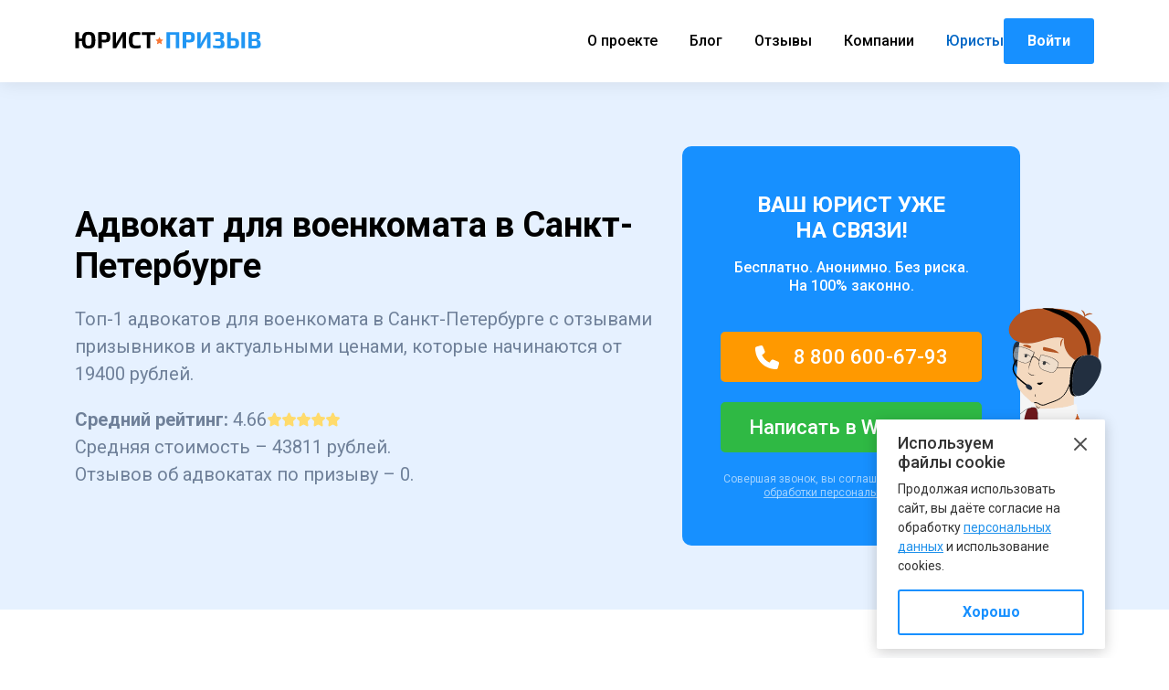

--- FILE ---
content_type: text/html; charset=UTF-8
request_url: https://xn--b1ajca8aecgj8gya.xn--p1ai/lawyers/advokat/sankt-peterburg/
body_size: 22262
content:
<!doctype html> <html lang="ru-RU" prefix="og: http://ogp.me/ns# article: http://ogp.me/ns/article# profile: http://ogp.me/ns/profile# fb: http://ogp.me/ns/fb#"> <head> <meta charset="UTF-8"> <meta name="viewport" content="initial-scale=1.0, width=device-width"> <link rel="icon" href="/favicon.svg" type="image/svg+xml"> <link rel="apple-touch-icon" sizes="180x180" href="/apple-touch-icon.png"> <link rel="icon" type="image/png" sizes="32x32" href="/favicon-32x32.png"> <link rel="icon" type="image/png" sizes="16x16" href="/favicon-16x16.png"> <link rel="manifest" href="/site.webmanifest"> <link rel="mask-icon" href="/safari-pinned-tab.svg" color="#0082fa"> <meta name="msapplication-TileColor" content="#0082fa"> <meta name="theme-color" content="#0082fa"> <title>Адвокаты по военкомату в Санкт-Петербурге :: Топ-1 адвокатов с отзывами и ценами от 19400 рублей</title> <meta name='robots' content='max-image-preview:large' > <style>img:is([sizes="auto" i], [sizes^="auto," i]) { contain-intrinsic-size: 3000px 1500px }</style> <link rel='stylesheet' id='messia_bootstrap_css-css' href='https://xn--b1ajca8aecgj8gya.xn--p1ai/wp-content/themes/messia/includes/assets/css/bootstrap.min.css?ver=115.7.6.0' media='all' > <link rel='stylesheet' id='messia_slick_css-css' href='https://xn--b1ajca8aecgj8gya.xn--p1ai/wp-content/themes/messia/includes/assets/css/slick.min.css?ver=115.7.6.0' media='all' > <link rel='stylesheet' id='messia_magnific_css-css' href='https://xn--b1ajca8aecgj8gya.xn--p1ai/wp-content/themes/messia/includes/assets/css/magnific-popup.min.css?ver=115.7.6.0' media='all' > <link rel='stylesheet' id='messia_scroll_css-css' href='https://xn--b1ajca8aecgj8gya.xn--p1ai/wp-content/themes/messia/includes/assets/css/jquery.mCustomScrollbar.min.css?ver=115.7.6.0' media='all' > <link rel='stylesheet' id='messia_select2_css-css' href='https://xn--b1ajca8aecgj8gya.xn--p1ai/wp-content/themes/messia/includes/assets/css/select2.min.css?ver=115.7.6.0' media='all' > <link rel='stylesheet' id='messia_rating_css-css' href='https://xn--b1ajca8aecgj8gya.xn--p1ai/wp-content/themes/messia/includes/assets/css/rateyo.min.css?ver=115.7.6.0' media='all' > <link rel='stylesheet' id='messia_frontend_css-css' href='https://xn--b1ajca8aecgj8gya.xn--p1ai/wp-content/themes/messia/includes/assets/css/frontend.css?ver=115.7.6.0' media='all' > <link rel='stylesheet' id='custom-faq-css' href='https://xn--b1ajca8aecgj8gya.xn--p1ai/wp-content/plugins/messia_listing_faq/assets/faq.css?ver=6.8.3' media='all' > <link rel='stylesheet' id='wpshop-expert-review-expert-style-css' href='https://xn--b1ajca8aecgj8gya.xn--p1ai/wp-content/plugins/expert-review/blocks/build/expert-review-expert/style-index.css?ver=1.0.0' media='all' > <style id='wpshop-expert-review-qa-style-inline-css'> :root{--expert-review-main-bg:#f5f1f8;--expert-review-main-color:#5c0a93;--expert-review-main-color-gradient:#a74198;--expert-review-text-color:#302638;--expert-review-text-color-light:#5c0a93;--expert-review-like-color:#1d8200;--expert-review-dislike-color:#d30b17;--expert-review-color--purple-1:#5c0a93;--expert-review-color--blue-1:#277f94;--expert-review-color--blue-2:#1f3ea1;--expert-review-color--pink-1:#97249d;--expert-review-color--red-1:#bc2042;--expert-review-color--orange-1:#e99400;--expert-review-color--green-1:#828f11;--expert-review-color--green-2:#518f11;--expert-review-color--gray-1:#312d4b;--expert-review-color--gray-2:#626262;--expert-review-color--black-1:#111}.expert-review--color-blue-1{--expert-review-main-bg:#f5f1f8;--expert-review-main-color:#277f94;--expert-review-main-color-gradient:#07add4;--expert-review-text-color:#277f94;--expert-review-text-color-light:#277f94}.expert-review--color-blue-2{--expert-review-main-bg:#f1f3f8;--expert-review-main-color:#1f3ea1;--expert-review-main-color-gradient:#1a6fcf;--expert-review-text-color:#1f3ea1;--expert-review-text-color-light:#1f3ea1}.expert-review--color-pink-1{--expert-review-main-bg:#f8f1f8;--expert-review-main-color:#97249d;--expert-review-main-color-gradient:#cd23ab;--expert-review-text-color:#97249d;--expert-review-text-color-light:#97249d}.expert-review--color-red-1{--expert-review-main-bg:#faf2f4;--expert-review-main-color:#bc2042;--expert-review-main-color-gradient:#e84c44;--expert-review-text-color:#bc2042;--expert-review-text-color-light:#bc2042}.expert-review--color-orange-1{--expert-review-main-bg:#fbf6f3;--expert-review-main-color:#e99400;--expert-review-main-color-gradient:#ffc555;--expert-review-text-color-light:#e99400}.expert-review--color-green-1{--expert-review-main-bg:#f4f5ed;--expert-review-main-color:#828f11;--expert-review-main-color-gradient:#acbf09;--expert-review-text-color:#828f11;--expert-review-text-color-light:#828f11}.expert-review--color-green-2{--expert-review-main-bg:#f4f7f1;--expert-review-main-color:#518f11;--expert-review-main-color-gradient:#66be0a;--expert-review-text-color:#518f11;--expert-review-text-color-light:#518f11}.expert-review--color-gray-1{--expert-review-main-bg:#f8f8f9;--expert-review-main-color:#312d4b;--expert-review-main-color-gradient:#797495;--expert-review-text-color:#312d4b;--expert-review-text-color-light:#312d4b}.expert-review--color-gray-2{--expert-review-main-bg:#f7f7f7;--expert-review-main-color:#626262;--expert-review-main-color-gradient:#9a9a9a;--expert-review-text-color:#626262;--expert-review-text-color-light:#626262}.expert-review--color-black-1{--expert-review-main-bg:#f7f7f7;--expert-review-main-color:#111;--expert-review-main-color-gradient:#555;--expert-review-text-color:#111;--expert-review-text-color-light:#111}.expert-review--color-custom{--expert-review-main-bg:#ffeff9;--expert-review-main-color:#ce2fc9;--expert-review-main-color-gradient:#ce5fca;--expert-review-text-color:#ce2fc9;--expert-review-text-color-light:#ce2fc9}.expert-review{background:var(--expert-review-main-bg);border-radius:4px;margin:2em 0}.expert-review-qa-item{position:relative}.expert-review-qa{padding:25px 15px 10px;position:relative}@media(min-width:768px){.expert-review-qa{padding:25px 30px 15px}}.expert-review-qa__avatar{background-size:25px;background:var(--expert-review-main-color) url("data:image/svg+xml;charset=utf-8,%3Csvg xmlns=%27http://www.w3.org/2000/svg%27 viewBox=%270 0 50 50%27%3E%3Cpath fill=%27%23fff%27 d=%27M24.3 21.6c-4.7 0-8.5-3.8-8.5-8.5s3.8-8.5 8.5-8.5 8.5 3.8 8.5 8.5-3.8 8.5-8.5 8.5m0-12.5c-2.2 0-3.9 1.8-3.9 3.9s1.8 3.9 3.9 3.9 3.9-1.8 3.9-3.9-1.8-3.9-3.9-3.9m17 7c-.1.9-.5 1.4-1.3 1.4h-1.1c-.8 0-1.2-.4-1.3-1.4l-.8-8.7c-.1-.6-.1-.9-.1-1.1q0-1.8 2.7-1.8c2.7 0 2.7.6 2.7 1.8 0 .3 0 .7-.1 1.1zm-1.9 8.6c-.7 0-1.3-.2-1.8-.8-.5-.5-.8-1.1-.8-1.8s.2-1.3.8-1.8 1.1-.8 1.8-.8 1.3.2 1.8.8.8 1.1.8 1.8-.2 1.3-.8 1.8c-.5.5-1.1.8-1.8.8m-15.1.5c-8.8 0-16 6.9-16 15.3 0 1.2.1 2.3.4 3.3 4.8.6 10.1 1 15.6 1s10.8-.3 15.6-1c.2-1.1.4-2.2.4-3.3 0-8.5-7.2-15.3-16-15.3M34.5 40c-3 .3-6.7.5-10.2.5s-7.1-.2-10.2-.5c0-.6 0-1.1.1-1.7.9-4.4 4.4-8 10.1-8s9.2 3.6 10.1 8c.1.6.2 1.2.1 1.7%27/%3E%3C/svg%3E") center no-repeat;border-radius:50%;flex-basis:0;flex-grow:1;flex:0 0 40px;height:40px;margin-right:20px;max-width:100%;max-width:40px;overflow:hidden;position:relative;width:100%;width:40px}@media(min-width:768px){.expert-review-qa__avatar{flex:0 0 50px;height:50px;margin-right:30px;max-width:50px;width:50px}}.expert-review-qa__avatar img{height:auto;max-width:100%}.expert-review-qa__text{background:#fff;border-radius:6px;box-shadow:0 1px 10px rgba(146,123,165,.1);flex-basis:0;flex-grow:1;font-size:.95em;max-width:100%;padding:20px;position:relative;width:100%}@media(min-width:768px){.expert-review-qa__text{font-size:1em}}.expert-review-qa__text:before{border-color:transparent #fff transparent transparent;border-style:solid;border-width:9px 12px 9px 0;content:"";height:0;left:-12px;position:absolute;top:16px;width:0}.expert-review-qa__question{font-size:.95em;font-weight:400;line-height:1.5;margin-bottom:20px}.expert-review-qa__answer{display:flex;font-size:16px;font-weight:400;line-height:1.5;margin-bottom:35px}.expert-review-qa-header{color:var(--expert-review-text-color);font-size:1.3em;font-weight:700;margin-bottom:.8em} </style> <style id='wpshop-expert-review-plus-minus-style-inline-css'> :root{--expert-review-main-bg:#f5f1f8;--expert-review-main-color:#5c0a93;--expert-review-main-color-gradient:#a74198;--expert-review-text-color:#302638;--expert-review-text-color-light:#5c0a93;--expert-review-like-color:#1d8200;--expert-review-dislike-color:#d30b17;--expert-review-color--purple-1:#5c0a93;--expert-review-color--blue-1:#277f94;--expert-review-color--blue-2:#1f3ea1;--expert-review-color--pink-1:#97249d;--expert-review-color--red-1:#bc2042;--expert-review-color--orange-1:#e99400;--expert-review-color--green-1:#828f11;--expert-review-color--green-2:#518f11;--expert-review-color--gray-1:#312d4b;--expert-review-color--gray-2:#626262;--expert-review-color--black-1:#111}.expert-review--color-blue-1{--expert-review-main-bg:#f5f1f8;--expert-review-main-color:#277f94;--expert-review-main-color-gradient:#07add4;--expert-review-text-color:#277f94;--expert-review-text-color-light:#277f94}.expert-review--color-blue-2{--expert-review-main-bg:#f1f3f8;--expert-review-main-color:#1f3ea1;--expert-review-main-color-gradient:#1a6fcf;--expert-review-text-color:#1f3ea1;--expert-review-text-color-light:#1f3ea1}.expert-review--color-pink-1{--expert-review-main-bg:#f8f1f8;--expert-review-main-color:#97249d;--expert-review-main-color-gradient:#cd23ab;--expert-review-text-color:#97249d;--expert-review-text-color-light:#97249d}.expert-review--color-red-1{--expert-review-main-bg:#faf2f4;--expert-review-main-color:#bc2042;--expert-review-main-color-gradient:#e84c44;--expert-review-text-color:#bc2042;--expert-review-text-color-light:#bc2042}.expert-review--color-orange-1{--expert-review-main-bg:#fbf6f3;--expert-review-main-color:#e99400;--expert-review-main-color-gradient:#ffc555;--expert-review-text-color-light:#e99400}.expert-review--color-green-1{--expert-review-main-bg:#f4f5ed;--expert-review-main-color:#828f11;--expert-review-main-color-gradient:#acbf09;--expert-review-text-color:#828f11;--expert-review-text-color-light:#828f11}.expert-review--color-green-2{--expert-review-main-bg:#f4f7f1;--expert-review-main-color:#518f11;--expert-review-main-color-gradient:#66be0a;--expert-review-text-color:#518f11;--expert-review-text-color-light:#518f11}.expert-review--color-gray-1{--expert-review-main-bg:#f8f8f9;--expert-review-main-color:#312d4b;--expert-review-main-color-gradient:#797495;--expert-review-text-color:#312d4b;--expert-review-text-color-light:#312d4b}.expert-review--color-gray-2{--expert-review-main-bg:#f7f7f7;--expert-review-main-color:#626262;--expert-review-main-color-gradient:#9a9a9a;--expert-review-text-color:#626262;--expert-review-text-color-light:#626262}.expert-review--color-black-1{--expert-review-main-bg:#f7f7f7;--expert-review-main-color:#111;--expert-review-main-color-gradient:#555;--expert-review-text-color:#111;--expert-review-text-color-light:#111}.expert-review--color-custom{--expert-review-main-bg:#ffeff9;--expert-review-main-color:#ce2fc9;--expert-review-main-color-gradient:#ce5fca;--expert-review-text-color:#ce2fc9;--expert-review-text-color-light:#ce2fc9}.expert-review{background:var(--expert-review-main-bg);border-radius:4px;margin:2em 0}.expert-review-pluses-minuses{display:flex;flex-wrap:wrap;justify-content:space-between;padding:25px 15px;position:relative}@media(min-width:768px){.expert-review-pluses-minuses{padding:25px 30px}}.expert-review-pluses-minuses-header{color:var(--expert-review-text-color);font-size:1.3em;font-weight:700;margin-bottom:.8em;width:100%}.expert-review-minuses,.expert-review-pluses{flex-basis:0;flex-basis:100%;flex-grow:1;flex-wrap:wrap;max-width:100%;position:relative;width:100%}@media(min-width:768px){.expert-review-minuses,.expert-review-pluses{flex-basis:0}}.expert-review-pluses{padding-right:10px}.expert-review-pluses+.expert-review-minuses{padding-left:10px}.expert-review-minus,.expert-review-plus{font-size:.95em;margin:15px 0;padding-left:25px;position:relative}.expert-review-minus:before,.expert-review-plus:before{content:"";height:14px;left:0;position:absolute;top:.3em;width:12px}.expert-review-plus:before{background:url("data:image/svg+xml;charset=utf-8,%3Csvg xmlns=%27http://www.w3.org/2000/svg%27 viewBox=%270 0 50 50%27%3E%3Cpath fill=%27%235cc209%27 d=%27M50 18H32V0H18v18H0v14h18v18h14V32h18z%27/%3E%3C/svg%3E") 50% no-repeat;background-size:contain}.expert-review-minus:before{background:url("data:image/svg+xml;charset=utf-8,%3Csvg xmlns=%27http://www.w3.org/2000/svg%27 viewBox=%270 0 50 50%27%3E%3Cpath fill=%27%23fc2900%27 d=%27M50 32H0V18h50z%27/%3E%3C/svg%3E") 50% no-repeat}.expert-review-expert+.expert-review-qa:before,.expert-review-qa+.expert-review-score:before,.expert-review-score+.expert-review-pluses-minuses:before{background:#fff;content:"";height:1px;left:0;position:absolute;right:0;top:0;width:100%} </style> <style id='wpshop-expert-review-rating-style-inline-css'> :root{--expert-review-main-bg:#f5f1f8;--expert-review-main-color:#5c0a93;--expert-review-main-color-gradient:#a74198;--expert-review-text-color:#302638;--expert-review-text-color-light:#5c0a93;--expert-review-like-color:#1d8200;--expert-review-dislike-color:#d30b17;--expert-review-color--purple-1:#5c0a93;--expert-review-color--blue-1:#277f94;--expert-review-color--blue-2:#1f3ea1;--expert-review-color--pink-1:#97249d;--expert-review-color--red-1:#bc2042;--expert-review-color--orange-1:#e99400;--expert-review-color--green-1:#828f11;--expert-review-color--green-2:#518f11;--expert-review-color--gray-1:#312d4b;--expert-review-color--gray-2:#626262;--expert-review-color--black-1:#111}.expert-review--color-blue-1{--expert-review-main-bg:#f5f1f8;--expert-review-main-color:#277f94;--expert-review-main-color-gradient:#07add4;--expert-review-text-color:#277f94;--expert-review-text-color-light:#277f94}.expert-review--color-blue-2{--expert-review-main-bg:#f1f3f8;--expert-review-main-color:#1f3ea1;--expert-review-main-color-gradient:#1a6fcf;--expert-review-text-color:#1f3ea1;--expert-review-text-color-light:#1f3ea1}.expert-review--color-pink-1{--expert-review-main-bg:#f8f1f8;--expert-review-main-color:#97249d;--expert-review-main-color-gradient:#cd23ab;--expert-review-text-color:#97249d;--expert-review-text-color-light:#97249d}.expert-review--color-red-1{--expert-review-main-bg:#faf2f4;--expert-review-main-color:#bc2042;--expert-review-main-color-gradient:#e84c44;--expert-review-text-color:#bc2042;--expert-review-text-color-light:#bc2042}.expert-review--color-orange-1{--expert-review-main-bg:#fbf6f3;--expert-review-main-color:#e99400;--expert-review-main-color-gradient:#ffc555;--expert-review-text-color-light:#e99400}.expert-review--color-green-1{--expert-review-main-bg:#f4f5ed;--expert-review-main-color:#828f11;--expert-review-main-color-gradient:#acbf09;--expert-review-text-color:#828f11;--expert-review-text-color-light:#828f11}.expert-review--color-green-2{--expert-review-main-bg:#f4f7f1;--expert-review-main-color:#518f11;--expert-review-main-color-gradient:#66be0a;--expert-review-text-color:#518f11;--expert-review-text-color-light:#518f11}.expert-review--color-gray-1{--expert-review-main-bg:#f8f8f9;--expert-review-main-color:#312d4b;--expert-review-main-color-gradient:#797495;--expert-review-text-color:#312d4b;--expert-review-text-color-light:#312d4b}.expert-review--color-gray-2{--expert-review-main-bg:#f7f7f7;--expert-review-main-color:#626262;--expert-review-main-color-gradient:#9a9a9a;--expert-review-text-color:#626262;--expert-review-text-color-light:#626262}.expert-review--color-black-1{--expert-review-main-bg:#f7f7f7;--expert-review-main-color:#111;--expert-review-main-color-gradient:#555;--expert-review-text-color:#111;--expert-review-text-color-light:#111}.expert-review--color-custom{--expert-review-main-bg:#ffeff9;--expert-review-main-color:#ce2fc9;--expert-review-main-color-gradient:#ce5fca;--expert-review-text-color:#ce2fc9;--expert-review-text-color-light:#ce2fc9}.expert-review{background:var(--expert-review-main-bg);border-radius:4px;margin:2em 0}.expert-review-score-header{color:var(--expert-review-text-color);font-size:1.3em;font-weight:700;margin-bottom:.8em}.expert-review-score{padding:15px;position:relative}@media(min-width:768px){.expert-review-score{padding:15px 30px}}.expert-review-score-line{align-items:center;display:flex;justify-content:space-between;margin:15px 0}.expert-review-score-line__name{flex-basis:0;flex-grow:1;max-width:100%;position:relative;width:100%}@media(min-width:576px){.expert-review-score-line__name{flex:0 0 39%;max-width:39%}}@media(min-width:768px){.expert-review-score-line__name{flex:0 0 29%;max-width:29%}}.expert-review-score-line__progress{flex-basis:0;flex-grow:1;flex:0 0 40%;max-width:100%;max-width:40%;position:relative;width:100%}@media(min-width:576px){.expert-review-score-line__progress{flex:0 0 50%;max-width:50%}}@media(min-width:768px){.expert-review-score-line__progress{flex:0 0 60%;max-width:60%}}.expert-review-score-line__progress-container{background:#fff;border-radius:4px;box-shadow:0 1px 10px rgba(146,123,165,.1);height:17px;overflow:hidden}.expert-review-score-line__progress-fill{background:var(--expert-review-main-color);background-image:linear-gradient(to right,var(--expert-review-main-color),var(--expert-review-main-color-gradient));box-shadow:0 1px 10px rgba(146,123,165,.3);height:17px;transition:width .15s ease}.expert-review-score-line__score{color:var(--expert-review-text-color-light);flex-basis:0;flex-grow:1;flex:0 0 15%;font-size:.85em;font-weight:700;max-width:100%;max-width:15%;position:relative;text-align:right;width:100%}@media(min-width:576px){.expert-review-score-line__score{flex:0 0 10%;max-width:10%}}.expert-review-score-summary{margin:30px 0 15px}@media(min-width:576px){.expert-review-score-summary{display:flex;justify-content:space-between}}.expert-review-score-summary__label{flex-basis:0;flex-grow:1;font-size:.9em;margin-bottom:15px;max-width:100%;position:relative;width:100%}@media(min-width:576px){.expert-review-score-summary__label{flex:0 0 30%;margin-bottom:0;max-width:30%}}.expert-review-score-summary__label strong{font-weight:700}.expert-review-score-summary__text{flex-basis:0;flex-grow:1;max-width:100%;position:relative;width:100%}.expert-review-score-summary__content{font-size:.9em;line-height:1.5}@media(min-width:576px){.expert-review-score-summary__content{display:flex;flex:0 0 70%;max-width:70%}}.expert-review-score-summary__average{background:var(--expert-review-main-color);border-radius:50%;color:#fff;font-size:1.2em;font-weight:700;height:50px;line-height:50px;margin-bottom:15px;margin-right:15px;margin-top:-5px;text-align:center;width:50px}@media(min-width:576px){.expert-review-score-summary__average{margin-bottom:0}} </style> <link rel='stylesheet' id='wpshop-expert-review-faq-style-css' href='https://xn--b1ajca8aecgj8gya.xn--p1ai/wp-content/plugins/expert-review/blocks/build/faq/style-index.css?ver=1.0.0' media='all' > <link rel='stylesheet' id='wpshop-expert-review-likes-style-css' href='https://xn--b1ajca8aecgj8gya.xn--p1ai/wp-content/plugins/expert-review/blocks/build/likes/style-index.css?ver=1.0.0' media='all' > <link rel='stylesheet' id='wpshop-expert-review-likes-rate-style-css' href='https://xn--b1ajca8aecgj8gya.xn--p1ai/wp-content/plugins/expert-review/blocks/build/likes-rate/style-index.css?ver=1.0.0' media='all' > <link rel='stylesheet' id='wpshop-expert-review-poll-style-css' href='https://xn--b1ajca8aecgj8gya.xn--p1ai/wp-content/plugins/expert-review/blocks/build/poll/style-index.css?ver=1.0.0' media='all' > <link rel='stylesheet' id='expert-review-style-css' href='https://xn--b1ajca8aecgj8gya.xn--p1ai/wp-content/plugins/expert-review/assets/public/css/styles.min.css?ver=1.10.0' media='all' > <link rel='stylesheet' id='swiper_yurist-css' href='https://xn--b1ajca8aecgj8gya.xn--p1ai/wp-content/themes/yurist/includes/assets/css/swiper.css?ver=1694261627' media='all' > <link rel='stylesheet' id='yurist-css' href='https://xn--b1ajca8aecgj8gya.xn--p1ai/wp-content/themes/yurist/includes/assets/css/yurist.css?ver=1766952067' media='all' > <script src="https://xn--b1ajca8aecgj8gya.xn--p1ai/wp-includes/js/jquery/jquery.min.js?ver=3.7.1" id="jquery-core-js"></script> <meta name='description' content='Адвокаты для призывников в Санкт-Петербурге – 1 адвокатов для военкомата с отзывами и ценами от 19400 рублей. Средний рейтинг адвокатов по военному праву помогающих призывникам в Санкт-Петербурге ⭐4.66 на ЮристПризыв' > <link rel="canonical" href="https://xn--b1ajca8aecgj8gya.xn--p1ai/lawyers/advokat/sankt-peterburg/"> <script>
		var locale_ru = true;
	</script> <meta property="og:title" content="Юристы призывникам в Санкт-Петербурге"> <meta property="og:url" content="https://xn--b1ajca8aecgj8gya.xn--p1ai/lawyers/advokat/sankt-peterburg/"> <meta property="og:description" content="Юристы для призывников в Санкт-Петербурге – 1 юристов для военкомата с отзывами и ценами от 19400 рублей. Средний рейтинг военных юристов по военному праву помогающих призывникам в Санкт-Петербурге ⭐4.66 на ЮристПризыв"> <meta property="og:type" content="article"> <meta property="og:site_name" content="ЮристПризыв"> <meta property="og:image" content="/wp-content/themes/yurist/includes/assets/img/og-image-default.png"> <meta property="vk:image" content="/wp-content/themes/yurist/includes/assets/img/og-image-default.png"> <meta property="fb:image" content="/wp-content/themes/yurist/includes/assets/img/og-image-default.png"> <meta property="twitter:image" content="/wp-content/themes/yurist/includes/assets/img/og-image-default.png"> </head> <body class="wp-singular page-template-default page page-id-3853 wp-custom-logo wp-theme-messia wp-child-theme-yurist"> <div itemscope itemtype="https://schema.org/Organization" class="hidden"> <meta itemprop="name" content="ЮристПризыв"> <meta itemprop="telephone" content="+79953009683"> <link itemprop="url" href="https://xn--b1ajca8aecgj8gya.xn--p1ai"> <meta itemprop="logo image" content="https://xn--b1ajca8aecgj8gya.xn--p1ai/wp-content/uploads/2022/07/urist-logo.svg"> <div itemprop="address" itemscope="" itemtype="https://schema.org/PostalAddress"> <meta itemprop="addressCountry" content="RU"> </div> <link itemprop="sameAs" href="https://vk.com/uristprizyv"> <link itemprop="sameAs" href="https://t.me/uristprizyv"> </div> <header class="header"> <div class="container" data-postid="3853"> <div class="logo"> <a href="https://xn--b1ajca8aecgj8gya.xn--p1ai/" class="custom-logo-link" rel="home"><img src="https://xn--b1ajca8aecgj8gya.xn--p1ai/wp-content/uploads/2022/07/urist-logo.svg" class="custom-logo" alt="ЮристПризыв.рф" decoding="async"/></a> <div class="los">Рейтинг помощи призывникам</div> </div> <nav class="menu menu-header"><ul id="menu-main" class="menu without-phone"><li id="menu-item-3824" class="menu-item menu-item-type-post_type menu-item-object-page menu-item-3824"><a href="https://xn--b1ajca8aecgj8gya.xn--p1ai/about/">О проекте</a></li> <li id="menu-item-3715" class="menu-item menu-item-type-post_type menu-item-object-page menu-item-3715"><a href="https://xn--b1ajca8aecgj8gya.xn--p1ai/articles/">Блог</a></li> <li id="menu-item-3823" class="menu-item menu-item-type-post_type menu-item-object-page menu-item-3823"><a href="https://xn--b1ajca8aecgj8gya.xn--p1ai/reviews/">Отзывы</a></li> <li id="menu-item-3856" class="menu-item menu-item-type-post_type menu-item-object-page menu-item-3856"><a href="https://xn--b1ajca8aecgj8gya.xn--p1ai/rating/">Компании</a></li> <li id="menu-item-3855" class="menu-item menu-item-type-post_type menu-item-object-page current-menu-item page_item page-item-3853 current_page_item menu-item-3855"><a aria-current="page">Юристы</a></li> </ul><ul class="menu_login"><li><a href="#login_form">Войти</a></li></ul></nav><div class="mob-menu"> <svg width="32" height="32" viewBox="0 0 32 32" fill="none" xmlns="http://www.w3.org/2000/svg"> <path d="M5 16H27" stroke="#0B0B0B" stroke-width="2" stroke-linecap="round" stroke-linejoin="round"></path> <path d="M5 8H27" stroke="#0B0B0B" stroke-width="2" stroke-linecap="round" stroke-linejoin="round"></path> <path d="M5 24H27" stroke="#0B0B0B" stroke-width="2" stroke-linecap="round" stroke-linejoin="round"></path> </svg> </div> <a href="#login_form" class="login_button btn btn_blue">Войти</a> </div> </header> <main> <div class='top_h1_text' itemscope itemtype='https://schema.org/Product'> <div class='container jumbo'> <div class='row flex'> <div class='col-xl-7 col-lg-6 col-md-12 col-12'> <h1 class='top-h1' itemprop='name'>Адвокат для военкомата в Санкт-Петербурге</h1> <div class='top-text'><p itemprop="description">Топ-1 адвокатов для военкомата в Санкт-Петербурге с отзывами призывников и актуальными ценами, которые начинаются от 19400 рублей.</p> <div class="rating"><strong>Средний рейтинг:</strong> <span class='rating_ball rating-inline'><span class='points'>4.66</span></span><div class='stars stars-inline'><div class="mark"></div><div class="mark"></div><div class="mark"></div><div class="mark"></div><div class="mark"></div></div></div> <p>Средняя стоимость – <span id="avg_price">43811</span> рублей. <br/>Отзывов об адвокатах по призыву – 0.</p> <div itemprop="offers" itemtype="https://schema.org/AggregateOffer" itemscope> <meta itemprop="lowPrice" content="19400"/> <meta itemprop="highPrice" content="94090"/> <meta itemprop="offerCount" content="1"/> <meta itemprop="priceCurrency" content="RUB"/> </div> <div itemprop="aggregateRating" itemtype="https://schema.org/AggregateRating" itemscope> <meta itemprop="reviewCount" content="0"/> <meta itemprop="ratingValue" content="4.66"/> </div></div> </div> <div class='col-xl-5 col-lg-6 col-md-12 col-12 top-right'><div class="listing_ad_top type__phone"> <div class="bg_white"> <div class="title">Ваш юрист уже на&nbsp;связи!</div> <div class="subtitle">Бесплатно. Анонимно. Без риска. На&nbsp;100% законно.</div> <a class="button btn-phone" rel="nofollow" target="_blank" href="tel:88006006793"> <svg width="26" height="26" xmlns="http://www.w3.org/2000/svg" viewBox="0 0 512 512"><!--!Font Awesome Free 6.5.2 by @fontawesome - https://fontawesome.com License - https://fontawesome.com/license/free Copyright 2024 Fonticons, Inc.--><path fill="white" d="M164.9 24.6c-7.7-18.6-28-28.5-47.4-23.2l-88 24C12.1 30.2 0 46 0 64C0 311.4 200.6 512 448 512c18 0 33.8-12.1 38.6-29.5l24-88c5.3-19.4-4.6-39.7-23.2-47.4l-96-40c-16.3-6.8-35.2-2.1-46.3 11.6L304.7 368C234.3 334.7 177.3 277.7 144 207.3L193.3 167c13.7-11.2 18.4-30 11.6-46.3l-40-96z"/></svg> 8 800 600-67-93 </a> <a class="button btn-whatsapp" rel="nofollow" target="_blank" href="https://wa.me/+79656128653">Написать в WhatsApp</a> <div class="offer">Совершая звонок, вы соглашаетесь с <a href="/policy/" rel="nofollow">политикой обработки персональных данных</a></div> </div> </div></div> </div> </div> </div> <div id='listing' class='container'> <div class="modal fade" id="warning" tabindex="-1" role="dialog" aria-hidden="true"> <div class="modal-dialog modal-dialog-centered" role="document"> <div class="modal-content"> <button class="close_login" data-dismiss="modal" type="button"> <svg width="14" height="14" viewBox="0 0 14 14" fill="none" xmlns="http://www.w3.org/2000/svg"> <path d="M5.58579 7L0.292893 1.70711C-0.0976311 1.31658 -0.0976311 0.683418 0.292893 0.292893C0.683418 -0.0976311 1.31658 -0.0976311 1.70711 0.292893L7 5.58579L12.2929 0.292893C12.6834 -0.0976311 13.3166 -0.0976311 13.7071 0.292893C14.0976 0.683418 14.0976 1.31658 13.7071 1.70711L8.41421 7L13.7071 12.2929C14.0976 12.6834 14.0976 13.3166 13.7071 13.7071C13.3166 14.0976 12.6834 14.0976 12.2929 13.7071L7 8.41421L1.70711 13.7071C1.31658 14.0976 0.683418 14.0976 0.292893 13.7071C-0.0976311 13.3166 -0.0976311 12.6834 0.292893 12.2929L5.58579 7Z" fill="#9E9E9E"/> </svg> </button> <div class="modal-body"> <div class="warning-text"> <noindex>Вы не можете сравнивать этих юристов! Очистите список и попробуйте снова.</noindex> </div> </div> </div> </div> </div> <div data-qty='1' class='row'> <div id="sidebar" class="col-12 col-lg-4"> <div class="sidebar-wrapper"> <div class="swipebutton"></div> <!--<div class="titlefilternew">Фильтры</div>--> <input type="hidden" name="segment" value="lawyers"/> <div class="title_filter_mob">Фильтры <div class="cls_flt reset-all-filters-mob" >Сбросить фильтры</div> </div> <aside class="category-filter"> <div class="filter-container"> <div class="filter neverhide"> <div class='title_side'>Статус юриста</div> <div class='result-filter'> <select class="resulting-select" data-taxonomy='messia_object_category' data-logic='or' data-placeholder='Не важно' data-url='path' data-keep-list='false' data-parent-term='0' name='lawer-status' > <option data-order='1' value='-1' class='l1'>Не важно</option><option selected data-order='1' value='advokat' class='l1'>Адвокат (1)</option> </select> </div> </div> </div> </aside> <aside class="category-filter"> <div class="filter-container"> <div class="filter neverhide"> <div class='title_side'>Выберите город</div> <div class='result-filter'> <select class="resulting-select" data-taxonomy='messia_object_category' data-logic='or' data-placeholder='Все города' data-url='path' data-keep-list='false' data-parent-term='0' name='city' > <option data-order='2' value='-1' class='l1'>Все города</option><option data-order='2' value='berdsk' class='l1'>Бердск (1)</option><option data-order='2' value='kazan' class='l1'>Казань (4)</option><option data-order='2' value='moskva' class='l1'>Москва (1)</option><option data-order='2' value='novosibirsk' class='l1'>Новосибирск (2)</option><option data-order='2' value='rostov-na-donu' class='l1'>Ростов-на-Дону (1)</option><option selected data-order='2' value='sankt-peterburg' class='l1'>Санкт-Петербург (1)</option><option data-order='2' value='yakutsk' class='l1'>Якутск (1)</option> </select> </div> </div> </div> </aside> <aside class="category-filter"> <div class="filter-container"> <div class="filter neverhide"> <div class='title_side'>Способы оплаты</div> <div class='result-filter'> <select class="resulting-checkbox" data-taxonomy='messia_object_category' data-logic='or' data-placeholder='Не важно' data-url='path' data-keep-list='false' data-parent-term='0' name='sposoby-oplaty' multiple> <option data-order='3' value='edinovremennaya-oplata' class='l1'>Единовременная оплата (7)</option><option data-order='3' value='kredit-ot-banka' class='l1'>Рассрочка от банка (4)</option><option data-order='3' value='rassrochka-ot-kompanii' class='l1'>Рассрочка от компании (7)</option> </select> </div> </div> </div> </aside> <!--<a href="javascript:void(0);" class="btn btn-blue invert reset-all-filters">Сбросить фильтры</a>--> </div> </div> <div class='content col-12 col-lg-8'> <div class='sorting_search' id='sorting'> <button class="btn_blue apply_filter">Применить фильтры</button> <div class="sort"> <select name="sort" data-url="query" data-keep-list="true" data-default="abc"> <option value="abc"></option> <option value="rating_desc" >Сначала высокий рейтинг</option> <option value="rating_asc" >Сначала низкий рейтинг</option> <option value="testimonials_desc" >По кол-ву отзывов</option> <option value="testimonials_asc" >По кол-ву отзывов<span></span></option> <option value="abc_asc" >По названию (A-Z)</option> <option value="abc_desc" >По названию (Z-A)</option> </select> </div> <div id="search"> <form> <div class="input_text"> <label for="searchfield">Поиск по названию</label> <input id="searchfield" type="text" name="search" data-url="query" data-keep-list="true" data-default="" value=""> <svg width="20" height="20" viewBox="0 0 20 20" fill="none" xmlns="http://www.w3.org/2000/svg"> <path fill-rule="evenodd" clip-rule="evenodd" d="M14.6177 16.0319C13.078 17.2635 11.125 18 9 18C4.02944 18 0 13.9706 0 9C0 4.02944 4.02944 0 9 0C13.9706 0 18 4.02944 18 9C18 11.125 17.2635 13.078 16.0319 14.6177L19.7071 18.2929C20.0977 18.6834 20.0977 19.3166 19.7071 19.7071C19.3166 20.0977 18.6834 20.0977 18.2929 19.7071L14.6177 16.0319ZM2 9C2 5.13401 5.13401 2 9 2C12.866 2 16 5.13401 16 9C16 10.886 15.2541 12.5978 14.0412 13.8566C14.0071 13.8828 13.9742 13.9116 13.9429 13.9429C13.9116 13.9742 13.8828 14.0071 13.8566 14.0412C12.5978 15.2541 10.886 16 9 16C5.13401 16 2 12.866 2 9Z" fill="#CED4E4"/> </svg> </div> <!-- <input class="btn_blue" type="submit" value="Найти"> --> </form> </div> <button class="filter_button"> <svg width="30" height="30" viewBox="0 0 63 62" fill="none" xmlns="http://www.w3.org/2000/svg"> <g clip-path="url(#clip0)"> <path d="M2 12.9894H61C62.1 12.9894 63 12.0894 63 10.9894V8.98944C63 7.88944 62.1 6.98944 61 6.98944H2C0.9 6.98944 0 7.88944 0 8.98944V10.9894C0 12.0894 0.9 12.9894 2 12.9894Z" fill="#A6CEFF"></path> <path d="M2 34.9894H61C62.1 34.9894 63 34.0894 63 32.9894V30.9894C63 29.8894 62.1 28.9894 61 28.9894H2C0.9 28.9894 0 29.8894 0 30.9894V32.9894C0 34.0894 0.9 34.9894 2 34.9894Z" fill="#A6CEFF"></path> <path d="M2 55.9894H61C62.1 55.9894 63 55.0894 63 53.9894V51.9894C63 50.8894 62.1 49.9894 61 49.9894H2C0.9 49.9894 0 50.8894 0 51.9894V53.9894C0 55.0894 0.9 55.9894 2 55.9894Z" fill="#A6CEFF"></path> <path d="M18 16.9894C21.866 16.9894 25 13.8554 25 9.98944C25 6.12345 21.866 2.98944 18 2.98944C14.134 2.98944 11 6.12345 11 9.98944C11 13.8554 14.134 16.9894 18 16.9894Z" fill="white"></path> <path d="M18 4.98944C20.8 4.98944 23 7.18944 23 9.98944C23 12.7894 20.8 14.9894 18 14.9894C15.2 14.9894 13 12.7894 13 9.98944C13 7.18944 15.2 4.98944 18 4.98944ZM18 0.989441C13 0.989441 9 4.98944 9 9.98944C9 14.9894 13 18.9894 18 18.9894C23 18.9894 27 14.9894 27 9.98944C27 4.98944 23 0.989441 18 0.989441Z" fill="#A6CEFF"></path> <path d="M45 38.9894C48.866 38.9894 52 35.8554 52 31.9894C52 28.1234 48.866 24.9894 45 24.9894C41.134 24.9894 38 28.1234 38 31.9894C38 35.8554 41.134 38.9894 45 38.9894Z" fill="white"></path> <path d="M45 26.9894C47.8 26.9894 50 29.1894 50 31.9894C50 34.7894 47.8 36.9894 45 36.9894C42.2 36.9894 40 34.7894 40 31.9894C40 29.1894 42.3 26.9894 45 26.9894ZM45 22.9894C40 22.9894 36 26.9894 36 31.9894C36 36.9894 40 40.9894 45 40.9894C50 40.9894 54 36.9894 54 31.9894C54 26.9894 50 22.9894 45 22.9894Z" fill="#A6CEFF"></path> <path d="M25 59.9894C28.866 59.9894 32 56.8554 32 52.9894C32 49.1234 28.866 45.9894 25 45.9894C21.134 45.9894 18 49.1234 18 52.9894C18 56.8554 21.134 59.9894 25 59.9894Z" fill="white"></path> <path d="M25 47.9894C27.8 47.9894 30 50.1894 30 52.9894C30 55.7894 27.8 57.9894 25 57.9894C22.2 57.9894 20 55.7894 20 52.9894C20 50.1894 22.2 47.9894 25 47.9894ZM25 43.9894C20 43.9894 16 47.9894 16 52.9894C16 57.9894 20 61.9894 25 61.9894C30 61.9894 34 57.9894 34 52.9894C34 47.9894 30 43.9894 25 43.9894Z" fill="#A6CEFF"></path> </g> <defs> <clipPath id="clip0"> <rect width="63" height="61" fill="white" transform="translate(0 0.989441)"></rect> </clipPath> </defs> </svg> <span>Фильтры</span> </button> </div> <div id='items_found'><div class='title-items'>Топ-1 юрист в рейтинге ЮристПризыв</div></div><div id='objects' class='no-ajax'><span id="object_id_list" style="display:none !important">3961</span> <div class="sections"> <section class="listing-item" data-post-id="3961" itemscope="" itemtype="https://schema.org/Person"> <div itemprop="address" itemscope="" itemtype="https://schema.org/PostalAddress"> <meta itemprop="addressCountry" content="RU"> </div> <meta itemprop="name" content="Денис Кокшаров"/> <meta itemprop="telephone" content=""/> <meta itemprop="priceRange" content="₽₽"/> <div class="header_section"> <div class="section_right"> <div class="pic_title"> <div class="pic_comparison"> <picture ><img width="300" height="300" src="https://xn--b1ajca8aecgj8gya.xn--p1ai/wp-content/uploads/2023/12/snimok-ekrana-2023-12-10-v-06.39.12-300x300.png" class="attachment-medium size-medium wp-post-image" alt="" itemprop="image logo" decoding="async" loading="lazy"/></picture> <div class="verified__lawyer"></div> </div> <div class="title_rating"> <a class="heading" itemprop="url" href="https://xn--b1ajca8aecgj8gya.xn--p1ai/lawyer/denis-viktorovich-koksharov/"> <h2 class="js-fit-head">Денис Кокшаров</h2> </a> <div class="char"> <div class="rating"> <div class="no-rating">Нет рейтинга</div> <!--<span class='date_rev'></span>--> </div> <a href="https://xn--b1ajca8aecgj8gya.xn--p1ai/company/prizyvnik/" class="related_company__link">Коллегия адвокатов «Призывник»</a> </div> </div> </div> </div> <div class="buttons"> <a class='btn btn_iconed btn_blue external make_statistics' rel='nofollow' data-user-id='0' data-href='https://www.prizyv.net/?from=partner&num=0821-01' target='_blank' href='/goto?obj=3602&sg=266'> <span>Сайт</span> <svg width="18" height="22" viewBox="0 0 18 22" fill="none" xmlns="http://www.w3.org/2000/svg"><path d="M18 8.375C18.0005 8.52307 17.9571 8.66797 17.8753 8.79142C17.7936 8.91488 17.6771 9.01138 17.5406 9.06875C17.4481 9.10549 17.3495 9.12457 17.25 9.125C17.0508 9.12416 16.8596 9.04699 16.7156 8.90938L14.4375 6.62188L11.025 10.0344C10.885 10.1722 10.6965 10.2497 10.5 10.25C10.3008 10.2492 10.1096 10.172 9.96563 10.0344C9.82537 9.89378 9.7466 9.70329 9.7466 9.50469C9.7466 9.30609 9.82537 9.1156 9.96563 8.975L13.3781 5.5625L11.0906 3.28438C10.9889 3.17594 10.9199 3.04091 10.8917 2.89491C10.8635 2.74891 10.8772 2.59791 10.9313 2.45938C10.9886 2.32288 11.0851 2.20641 11.2086 2.12466C11.332 2.04292 11.4769 1.99954 11.625 2H17.25C17.4489 2 17.6397 2.07902 17.7803 2.21967C17.921 2.36033 18 2.55109 18 2.75V8.375ZM14.25 11.75C14.0511 11.75 13.8603 11.829 13.7197 11.9697C13.579 12.1103 13.5 12.3011 13.5 12.5V18.5H1.5V6.5H7.5C7.69891 6.5 7.88968 6.42099 8.03033 6.28033C8.17098 6.13968 8.25 5.94892 8.25 5.75C8.25 5.55109 8.17098 5.36033 8.03033 5.21967C7.88968 5.07902 7.69891 5 7.5 5H1.5C1.10218 5 0.720644 5.15804 0.43934 5.43934C0.158035 5.72065 0 6.10218 0 6.5V18.5C0 18.8978 0.158035 19.2794 0.43934 19.5607C0.720644 19.842 1.10218 20 1.5 20H13.5C13.8978 20 14.2794 19.842 14.5607 19.5607C14.842 19.2794 15 18.8978 15 18.5V12.5C15 12.3011 14.921 12.1103 14.7803 11.9697C14.6397 11.829 14.4489 11.75 14.25 11.75Z" fill="white"/></svg> </a> <button class="btn btn_iconed btn_blue invert bookmark"> <span>В закладки</span> <svg width="18" height="22" viewBox="0 0 18 22" fill="none" xmlns="http://www.w3.org/2000/svg"><path fill-rule="evenodd" clip-rule="evenodd" d="M10.9346 3.39152C11.5546 3.13304 12.219 3 12.8901 3C13.5611 3 14.2256 3.13304 14.8456 3.39152C15.4654 3.64995 16.0286 4.02872 16.5029 4.50618C16.9774 4.98349 17.3541 5.55044 17.6109 6.17415C17.8678 6.79796 18 7.4666 18 8.14186C18 8.81711 17.8678 9.48577 17.6109 10.1096C17.3541 10.7333 16.9776 11.3 16.5031 11.7774L9.55553 18.7683C9.24863 19.0772 8.75098 19.0772 8.44408 18.7683L1.49653 11.7774C0.538324 10.8132 0 9.50547 0 8.14186C0 6.77826 0.538324 5.47052 1.49653 4.50631C2.45475 3.54211 3.75437 3.00042 5.10949 3.00042C6.46461 3.00042 7.76426 3.54211 8.72245 4.50631L8.9998 4.78539L9.277 4.50644C9.75138 4.02892 10.3147 3.64998 10.9346 3.39152Z" fill="#1790FF"/></svg> </button> </div> <!-- Pricing list --> <div class="pricing" style="z-index:3"> <div class="service-heading">Стоимость услуг в Санкт-Петербурге</div> <ul class="service-table"> </ul> </div> </div> </section> </div> <div class="listing_ad_top type__telegram"> <div class="bg_white"> <div class="title">Нет времени разбираться кто лучше?</div> <div class="subtitle">Напишите в телеграм, чтобы проконсультироваться о выборе лучшей компании</div> <a class="button btn-phone" rel="nofollow" target="_blank" href="https://t.me/gdeurist"> <svg width="26" height="21" viewBox="0 0 26 21" fill="none" xmlns="http://www.w3.org/2000/svg"><path fill-rule="evenodd" clip-rule="evenodd" d="M1.77962 8.96923C8.7287 6.02897 13.3625 4.09056 15.681 3.15402C22.3009 0.480006 23.6765 0.0155018 24.573 0.00016354C24.7702 -0.00320993 25.2111 0.0442503 25.4967 0.26931C25.7379 0.459347 25.8043 0.716059 25.836 0.896234C25.8678 1.07641 25.9073 1.48685 25.8759 1.80756C25.5171 5.46809 23.9649 14.3512 23.1752 18.4511C22.8411 20.1859 22.1831 20.7675 21.5461 20.8244C20.1619 20.9482 19.1107 19.936 17.77 19.0825C15.672 17.7469 14.4867 16.9155 12.4503 15.6122C10.0968 14.106 11.6224 13.2782 12.9637 11.9253C13.3147 11.5712 19.4139 6.1836 19.5319 5.69485C19.5467 5.63373 19.5604 5.40588 19.421 5.28557C19.2816 5.16526 19.0759 5.2064 18.9275 5.23912C18.717 5.2855 15.3655 7.43687 8.87272 11.6932C7.92139 12.3276 7.0597 12.6367 6.28765 12.6205C5.43654 12.6027 3.79933 12.1532 2.58223 11.769C1.08942 11.2977 -0.0970427 11.0486 0.00627146 10.2482C0.0600838 9.83135 0.651201 9.40502 1.77962 8.96923Z" fill="white"/></svg> Написать в telegram </a> <div class="offer">Обращаясь к нам за помощью вы соглашаетесь с <a href="/policy/" rel="nofollow">политикой обработки персональных данных</a></div> </div> </div></div><a class='load_more' rel='nofollow' href='javascript:void(0);'> <button style="display: none;" class='btn btn-blue invert load' data-per-page='10' data-paged='1' data-default='1' data-list='1' data-lists='1' data-url='query'>Загрузить еще</button> </a> </div> </div> <div class='row seo_container_bottom'> <div class='col-12'> <div class='listing__author' itemscope='' itemprop='author' itemtype='https://schema.org/Person'> <img src='/wp-content/uploads/2022/07/kazimir-photo.png' class='article-author-avatar'/> <div class='author-info'> <div class='article-author-name' itemprop='name'>Казимир Акимов</div> <div class='article-author-info' itemprop='jobTitle'>Автор ЮристПризыв</div> </div> </div> </div> <div class='col-12 mean-expert'> </div> <div class="faq_el faq_block"> <div class="col-12 faq_block" itemscope itemtype="https://schema.org/FAQPage"> <div class="h2-title">Часто задаваемые вопросы</div> <div class="bg-white p40"> <div class="spoiler" itemscope itemprop="mainEntity" itemtype="https://schema.org/Question"> <div class="title" itemprop="name">Сколько стоит помощь адвоката по вопросам призыва на службу в армии в Санкт-Петербурге?</div> <div class="text" itemscope itemprop="acceptedAnswer" itemtype="https://schema.org/Answer"><div itemprop="text">Стоимость услуг адвокатов для военкомата в Санкт-Петербурге составляет от 19400 до 94090 рублей. Средняя стоимость юридической помощи адвокатов составляет 43811 рублей.</div></div> </div> <div class="spoiler" itemscope itemprop="mainEntity" itemtype="https://schema.org/Question"> <div class="title" itemprop="name">Сколько всего адвокатов помогают призывникам в Санкт-Петербурге?</div> <div class="text" itemscope itemprop="acceptedAnswer" itemtype="https://schema.org/Answer"><div itemprop="text">Всего на ЮристПризыв есть информация о 1 проверенных адвокатах, оказывающих услугу призывникам на законных основаниях.</div></div> </div> <div class="spoiler" itemscope itemprop="mainEntity" itemtype="https://schema.org/Question"> <div class="title" itemprop="name">Как оценивают работу адвокатов призывники?</div> <div class="text" itemscope itemprop="acceptedAnswer" itemtype="https://schema.org/Answer"><div itemprop="text">Клиенты адвокатов по военкомату в Санкт-Петербурге оценивают работу на 4.66 балла из 5.</div></div> </div> <div class="spoiler" itemscope itemprop="mainEntity" itemtype="https://schema.org/Question"> <div class="title" itemprop="name">Как выбрать адвоката для военкомата?</div> <div class="text" itemscope itemprop="acceptedAnswer" itemtype="https://schema.org/Answer"><div itemprop="text">Воспользуйтесь фильтрами и найдите юриста или адвоката, который консультирует призывников и оказывает нужную вам услугу в вашем городе. Вы можете сравнить юристов и адвокатов самостоятельно или обратиться в наш телеграм за помощью.</div></div> </div> </div> </div> </div> </div><script>
			document.addEventListener("DOMContentLoaded", function () {
					jQuery(document).on('click', '.show-all-filter', function (e) {
						$(this).parents('.checkbox-filters').find('.checkbox-new, .radio-new').slice(6).toggleClass('shown-checkbox')
						$(this).toggleClass('active')

					});
					jQuery(document).on('click', '.checkbox-filters .arrow-down', function (e) {

					    if ($(window).width() <= 991){
					        $(this).toggleClass('active').parents('.checkbox-filters').toggleClass('active')
					    }else{
					        $(this).toggleClass('active').parents('.checkbox-filters').toggleClass('active').find('.filter-hide-block').slideToggle(300)
					    }




						$(this).parents('#sidebar').toggleClass('opensinglefilter')
					});
					jQuery(document).on('click', '.category-new .arrow', function (e) {
						if ($(this).parents('.filter-search').length) return;
						$(this).toggleClass('active').siblings('ul').slideToggle(300)

					});
					jQuery(document).on('click', '.toggle-filter-mobile, .overlay, .swipebutton', function (e) {
						e.preventDefault()
						$('#sidebar').toggleClass('active');
						$('.overlay').fadeToggle(300);
						$('body').removeClass('overflow-hidden');
					});
					jQuery(document).on('click', '.sale-inner', function (e) {
						copyText($(this).attr('data-copy'))
					});

					function copyText(text) {
						var copyText = text;
						$('body').append('<textarea id="copy">'+text+'</textarea>')
						$('#copy').select();
						document.execCommand("copy");
						$('#copy').remove()
					}

					$('.search-in-filter').on('input', function(e){
						let v = $(this).val().toLowerCase();
						let s = $(this).parent().siblings('.filter-container');
						if (v == '')
						{
							s.removeClass('filter-search');
						}
						else
						{
							s.addClass('filter-search');
							s.find('li').each(function(){
								if ($(this).find('span').text().toLowerCase().indexOf(v) == -1) $(this).addClass('hidden');
								else $(this).removeClass('hidden');
							});
							s.find('li').each(function(){
								if ($(this).hasClass('hidden')) return;
								$(this).parents('li.nonleaf').removeClass('hidden');
							});
						}
					});

					$("input[type=radio][data-value='-1']").each(function(){if (!$("input:radio[name='" + $(this).attr('name') + "']").is(':checked')) $(this).prop('checked', true);});

					setInterval(function(){jQuery('aside.category-filter').each(function(){var t = jQuery(this).find(".title-newfilter"); t.removeClass('selected-filter'); if (jQuery(this).find('input:checked').not("[data-value=-1]").length) t.addClass('selected-filter');});}, 500);

					$('.select-all-localfilter').on('click', function(e){
						let c = $(this).parents('aside').find('input[type=checkbox]');
						if ($(this).parents('aside').find('input[type=checkbox]:checked').length) c.prop('checked', false);
						else c.prop('checked', true);
						c.first().trigger('change');
					});

					$('label.checkbox-new input[type=checkbox]:checked').each(function(){
						$(this).parents('ul').css('display', 'block');
						$(this).parents('li.nonleaf').children('span.arrow').addClass('active');
						});
				});

		</script> <div class='row'> <div class='crosslinks_listing_ajax'> </div> </div> </div><!-- .container --> </main><!-- tag main --> <div class="overlay"></div> <div id="breadcrumbs"> <div class="container"> <div class="breadcrumbs" itemscope itemtype="http://schema.org/BreadcrumbList"><span itemprop="itemListElement" itemscope itemtype="https://schema.org/ListItem"><a class="breadcrumbs__link" href="https://xn--b1ajca8aecgj8gya.xn--p1ai/" itemprop="item"><meta itemprop="name" content=" Главная"><span>Главная</span></a><meta itemprop="position" content="1"/></span><span class="breadcrumbs__separator"> / </span><span itemprop="itemListElement" itemscope itemtype="https://schema.org/ListItem"><a class="breadcrumbs__link" href="/lawyers/" itemprop="item"><meta itemprop="name" content=" Юристы"><span>Юристы</span></a><meta itemprop="position" content="2"/></span><span class="breadcrumbs__separator"> / </span><span itemprop="itemListElement" itemscope itemtype="https://schema.org/ListItem"><a class="breadcrumbs__link" href="/lawyers/advokat/" itemprop="item"><meta itemprop="name" content=" Адвокат"><span>Адвокат</span></a><meta itemprop="position" content="3"/></span><span class="breadcrumbs__separator"> / </span><span itemprop="itemListElement" itemscope itemtype="https://schema.org/ListItem"><span class="breadcrumbs__current">Санкт-Петербург</span><meta itemprop="name" content="Санкт-Петербург"/><meta itemprop="position" content="4"/></span></div><!-- .breadcrumbs --> </div> </div> <footer> <div class="attention"> <div class="container"> <p>Решение об освобождении, призыве на военную службу или предоставлении отсрочки от исполнения воинской обязанности принимается исключительно призывной комиссией. Наш сайт не пропагандирует уклонение от военной службы и совершение действий, запрещенных действующим законодательством. На сайте содержится информация о работе юридических компаний, юристов и адвокатов, работающих в сфере военного права.</p> </div> </div> <div class="footer"> <div class="footer-items container"> <div class="item item-menu-footer"> <div class="title-menu-footer">ЮристПризыв © 2020-2026</div> <p class="text">Вся информация на сайте носит ознакомительный характер.</p> <ul> <li><a href="/terms-of-use/" rel="nofollow">Пользовательское соглашение</a></li> <li><a href="/policy/" rel="nofollow">Политика обработки персональных данных</a></li> </ul> </div> <div class="item item-menu-footer"> <div class="title-menu-footer">Полезная информация</div> <ul> <li><a href="/about/">О проекте</a></li> <li><a href="/reviews/">Отзывы</a></li> <li><a href="/articles/">Статьи</a></li> </ul> <div class="social-links"> <a rel="nofollow" target="_blank" href="https://vk.com/uristprizyv"> <svg width="27" height="27" viewBox="0 0 27 27" fill="none" xmlns="http://www.w3.org/2000/svg"> <path d="M13.0533 0C5.85584 0 0 5.85584 0 13.0533C0 20.2508 5.85584 26.1067 13.0533 26.1067C20.2514 26.1067 26.1067 20.2508 26.1067 13.0533C26.1067 5.85584 20.2514 0 13.0533 0ZM18.7134 15.6271C19.983 16.7542 20.2469 17.1566 20.29 17.2253C20.8161 18.0596 19.7066 18.1612 19.7066 18.1612H17.3683C17.3683 18.1612 16.7991 18.1674 16.3127 17.845C15.5198 17.3257 14.6895 16.3189 14.1061 16.4937C13.6163 16.6402 13.6209 17.3019 13.6209 17.8677C13.6209 18.0704 13.4466 18.1612 13.0533 18.1612C12.66 18.1612 12.4966 18.1612 12.3223 18.1612C11.0414 18.1612 9.65152 17.7298 8.26503 16.2809C6.30362 14.2327 4.58342 10.1067 4.58342 10.1067C4.58342 10.1067 4.48183 9.89897 4.5925 9.77241C4.71793 9.63052 5.05902 9.64868 5.05902 9.64868L7.32633 9.64812C7.32633 9.64812 7.53972 9.68841 7.69295 9.79624C7.81951 9.88478 7.88989 10.0539 7.88989 10.0539C7.88989 10.0539 8.27071 11.3116 8.75595 12.1135C9.70373 13.6788 10.1447 13.7185 10.4665 13.5499C10.9364 13.3059 10.7832 11.6419 10.7832 11.6419C10.7832 11.6419 10.8042 10.9273 10.559 10.609C10.37 10.3626 10.0085 10.2315 9.85073 10.2111C9.72303 10.1947 9.93642 9.97104 10.2083 9.84335C10.5715 9.6816 11.0658 9.64017 11.9183 9.64812C12.5817 9.65436 12.773 9.69409 13.0318 9.75368C13.8144 9.93415 13.6209 10.4103 13.6209 12.0823C13.6209 12.618 13.5471 13.3712 13.9512 13.6209C14.1254 13.7287 14.7225 13.8604 15.7849 12.1351C16.2894 11.3167 16.6907 9.95913 16.6907 9.95913C16.6907 9.95913 16.7735 9.80986 16.9024 9.73608C17.034 9.6606 17.0301 9.6623 17.2105 9.6623C17.391 9.6623 19.2009 9.64812 19.5982 9.64812C19.9949 9.64812 20.3672 9.64358 20.4313 9.87627C20.5232 10.2105 20.1385 11.3558 19.1634 12.5987C17.5613 14.6385 17.3836 14.4478 18.7134 15.6271Z" fill="white"/> </svg> </a> <a rel="nofollow" target="_blank" href="https://t.me/uristprizyv"> <svg width="28" height="28" viewBox="0 0 28 28" fill="none" xmlns="http://www.w3.org/2000/svg"> <path d="M13.6602 0.160156C21.1163 0.160156 27.1602 6.20405 27.1602 13.6602C27.1602 21.1163 21.1163 27.1602 13.6602 27.1602C6.20405 27.1602 0.160156 21.1163 0.160156 13.6602C0.160156 6.20405 6.20405 0.160156 13.6602 0.160156ZM18.3171 19.1629C18.5654 18.401 19.7287 10.8081 19.8725 9.31198C19.9159 8.85885 19.7727 8.55774 19.4922 8.42333C19.1529 8.26016 18.6505 8.34174 18.0676 8.55187C17.2682 8.84007 7.04809 13.1794 6.45761 13.4307C5.89766 13.6684 5.36822 13.9278 5.36822 14.3035C5.36822 14.5676 5.52494 14.7161 5.95694 14.8705C6.40655 15.0307 7.53879 15.3741 8.20733 15.5584C8.85122 15.7362 9.58433 15.5819 9.9952 15.3265C10.4307 15.0559 15.4568 11.6927 15.8178 11.398C16.1782 11.1034 16.4658 11.4808 16.1712 11.776C15.8765 12.0707 12.4264 15.4193 11.9715 15.883C11.4192 16.4459 11.8112 17.0293 12.1816 17.2629C12.6048 17.5294 15.6482 19.5708 16.1066 19.8983C16.565 20.2259 17.0299 20.3744 17.4554 20.3744C17.881 20.3744 18.1052 19.8138 18.3171 19.1629Z" fill="white"/> </svg> </a> </div> </div> <div class="item item-menu-footer"> <div class="title-menu-footer">Услуги</div> <ul> <li><a href="/rating/konsultatsiya-po-prizyvu/">Консультация по призыву</a></li> <li><a href="/rating/voennyj-bilet-zakonno/">Помощь в получении военного билета</a></li> <li><a href="/rating/otsrochka-ot-armii/">Помощь в получении отсрочки</a></li> <li><a href="/rating/postanovka-na-uchyot/">Помощь в постановке на учёт</a></li> <li><a href="/rating/postanovka-na-uchyot/">Помощь в снятии с воинского учёта</a></li> </ul> </div> <div class="item item-menu-footer"> <div class="title-menu-footer">Рейтинги</div> <ul> <li><a href="/rating/">Юридические компании</a></li> <li><a href="/lawyers/">Юристы призывникам</a></li> <li><a href="/lawyers/advokat/">Адвокаты для военкомата</a></li> <li><a href="/add-company/" rel="nofollow">Добавление в рейтинг</a></li> </ul> </div> </div> </div> </footer> <div id="backtotop"> <svg width="24" height="24" viewBox="0 0 24 24" fill="none" xmlns="http://www.w3.org/2000/svg"> <path d="M12 19V5" stroke="white" stroke-width="2" stroke-linecap="round" stroke-linejoin="round"/> <path d="M5 12L12 5L19 12" stroke="white" stroke-width="2" stroke-linecap="round" stroke-linejoin="round"/> </svg> </div> <div class="modal fade" id="login_form" tabindex="-1" role="dialog" aria-hidden="true"> <div class="modal-dialog modal-dialog-centered" role="document"> <div class="modal-content"> <button class="close_login" data-dismiss="modal" type="button"> <svg width="14" height="14" viewBox="0 0 14 14" fill="none" xmlns="http://www.w3.org/2000/svg"> <path d="M5.58579 7L0.292893 1.70711C-0.0976311 1.31658 -0.0976311 0.683418 0.292893 0.292893C0.683418 -0.0976311 1.31658 -0.0976311 1.70711 0.292893L7 5.58579L12.2929 0.292893C12.6834 -0.0976311 13.3166 -0.0976311 13.7071 0.292893C14.0976 0.683418 14.0976 1.31658 13.7071 1.70711L8.41421 7L13.7071 12.2929C14.0976 12.6834 14.0976 13.3166 13.7071 13.7071C13.3166 14.0976 12.6834 14.0976 12.2929 13.7071L7 8.41421L1.70711 13.7071C1.31658 14.0976 0.683418 14.0976 0.292893 13.7071C-0.0976311 13.3166 -0.0976311 12.6834 0.292893 12.2929L5.58579 7Z" fill="#9E9E9E"/> </svg> </button> <div class="modal-body"> <div id="oauth" class="oauth oauth-auth-form"> <div class="oauth-wrapper"> <form class="oauth-form oauth-login-form form-container"> <div class="title_login_form"> Вход </div> <div class="no_acc"> <span>Нет аккаунта?</span> <a href="#" class="btn_reg_form_show">Регистрация</a> </div> <input type="hidden" id="oauth_token" name="oauth_token" value="bc7baf5140"/><input type="hidden" name="_wp_http_referer" value="/lawyers/advokat/sankt-peterburg/"/> <input type="hidden" name="oauth_type" value="auth"> <div class="form__line"> <label for="login_oauth-login-form">Эл. почта</label> <input id="login_oauth-login-form" required class="type_text" type="text" name="login"> </div> <div class="form__line"> <label for="password_oauth-login-form">Пароль</label> <input id="password_oauth-login-form" required class="type_text" type="password" name="password"> </div> <div class="forgot"> <span>Забыли пароль?</span> <a href="#" class="btn_forgot_form_show">Восстановить</a> </div> <button type="submit" class="btn_blue btn btn_blue">Войти</button> </form> <form class="oauth-form oauth-register-form form-container"> <div class="title_login_form"> Регистрация </div> <div class="no_acc"> <span>Есть аккаунт?</span> <a href="#" class="btn_login_form_show">Войти</a> </div> <input type="hidden" id="oauth_token" name="oauth_token" value="bc7baf5140"/><input type="hidden" name="_wp_http_referer" value="/lawyers/advokat/sankt-peterburg/"/> <input type="hidden" name="oauth_type" value="register"> <div class="form__line"> <label for="login_oauth-register-form">Эл. почта</label> <input id="login_oauth-register-form" required class="type_text" type="text" name="login"> </div> <div class="form__line"> <label for="password_oauth-register-form">Пароль</label> <input id="password_oauth-register-form" required class="type_text" type="password" name="password"> </div> <label class="checkbox"> <input onchange="document.getElementById('register-new-user').disabled = !this.checked;" name="pk" type="checkbox"> <span class="checkbox__text">С <a target="_blank" rel="nofollow" href="/terms-of-use/">пользовательским соглашением</a> ознакомлен</span> </label> <button id="register-new-user" disabled="disabled" type="submit" class="btn_blue btn btn_blue">Зарегистрироваться</button> </form> <form class="oauth-form oauth-reset-form form-container"> <div class="title_login_form"> Восстановление пароля </div> <div class="no_acc"> <span>Есть аккаунт?</span> <a href="#" class="btn_login_form_show">Войти</a> </div> <input type="hidden" id="oauth_token" name="oauth_token" value="bc7baf5140"/><input type="hidden" name="_wp_http_referer" value="/lawyers/advokat/sankt-peterburg/"/> <input type="hidden" name="oauth_type" value="reset"> <div class="form__line"> <label for="login_oauth-reset-form">Эл. почта</label> <input id="login_oauth-reset-form" required class="type_text" type="text" name="login"> </div> <br> <br><br> <br> <button type="submit" class="btn btn_blue">ВОССТАНОВИТЬ</button> </form> <div class="oauth-social-buttons"> <div class="title_soc_login_form">Войти с помощью:</div> <a class="oauth-social-button oauth-social-button-vk" href="javascript:void(0);" onclick="window.open('http://oauth.vk.com/authorize?client_id=7633564&scope=email&redirect_uri=https://xn--b1ajca8aecgj8gya.xn--p1ai/wp-json/messia/vk&response_type=code&v=5.89', '', 'width=700,height=500');"> <svg width="24" height="24" viewBox="0 0 24 24" fill="none" xmlns="http://www.w3.org/2000/svg"> <path fill-rule="evenodd" clip-rule="evenodd" d="M21.0846 17.9542L18.417 17.9894C18.417 17.9894 17.8421 18.1066 17.0887 17.5617C16.0898 16.8411 15.1466 14.9663 14.4099 15.2124C13.6677 15.4643 13.69 17.1458 13.69 17.1458C13.69 17.1458 13.6956 17.4445 13.5281 17.6379C13.344 17.8488 12.9812 17.8254 12.9812 17.8254H11.7869C11.7869 17.8254 9.14716 18.0538 6.82552 15.5112C4.29181 12.7401 2.05388 7.26222 2.05388 7.26222C2.05388 7.26222 1.92552 6.91656 2.06504 6.7408C2.22131 6.54746 2.65103 6.54161 2.65103 6.54161L5.50843 6.52989C5.50843 6.52989 5.77632 6.57676 5.97165 6.72322C6.12791 6.84626 6.2172 7.0806 6.2172 7.0806C6.2172 7.0806 6.68042 8.30506 7.29431 9.4182C8.48862 11.5918 9.0467 12.0663 9.44852 11.832C10.0401 11.4922 9.86151 8.76789 9.86151 8.76789C9.86151 8.76789 9.87267 7.77778 9.56572 7.33838C9.32574 6.99272 8.8737 6.89312 8.67836 6.86383C8.51652 6.8404 8.77882 6.44787 9.11925 6.27211C9.63269 6.00847 10.5424 5.99089 11.6139 6.00261C12.451 6.01433 12.691 6.06706 13.0203 6.14908C14.0025 6.401 13.6732 7.36768 13.6732 9.68184C13.6732 10.4259 13.5449 11.4687 14.0527 11.8144C14.2704 11.9667 14.8062 11.8378 16.1456 9.44749C16.7818 8.31092 17.2562 6.981 17.2562 6.981C17.2562 6.981 17.3622 6.74666 17.524 6.6412C17.6859 6.53575 17.9091 6.5709 17.9091 6.5709L20.9172 6.55332C20.9172 6.55332 21.8213 6.43615 21.9664 6.86969C22.1227 7.32081 21.6315 8.3695 20.4038 10.0919C18.3835 12.9158 18.1603 12.6522 19.8345 14.2867C21.4362 15.851 21.7711 16.6126 21.8213 16.7064C22.4854 17.8605 21.0846 17.9542 21.0846 17.9542Z" fill="#208DD7"></path> </svg> </a> <a class="oauth-social-button oauth-social-button-facebook oauth-social-button-inactive" href="javascript:void(0);"> <svg width="28" height="28" viewBox="0 0 28 28" fill="none" xmlns="http://www.w3.org/2000/svg"> <path fill-rule="evenodd" clip-rule="evenodd" d="M19.8335 6.41671H18.0835C16.9168 6.41671 16.3335 7.00004 16.3335 8.16671V10.0026H19.2502V14H16.3335V25.6667H11.6668V14H9.3335V10.0026H11.6668V7.58337C11.6668 4.66671 12.8335 2.33337 16.3335 2.33337H19.8335V6.41671Z" fill="#208DD7"></path> </svg> </a> <a target="_blank" class="oauth-social-button oauth-social-button-google" href="https://accounts.google.com/o/oauth2/auth?redirect_uri=https://xn--b1ajca8aecgj8gya.xn--p1ai/wp-json/messia/google&response_type=code&client_id=871199995968-k6nu09ap7obmb5adcfgr1h9aedr2mo8s.apps.googleusercontent.com&scope=https://www.googleapis.com/auth/userinfo.email https://www.googleapis.com/auth/userinfo.profile"> <svg width="24" height="24" viewBox="0 0 24 24" fill="none" xmlns="http://www.w3.org/2000/svg"> <path fill-rule="evenodd" clip-rule="evenodd" d="M15.8227 7.47273C14.7863 6.48182 13.4681 5.97727 12 5.97727C9.39546 5.97727 7.19094 7.73631 6.40455 10.0999V10.1C6.20455 10.7 6.09091 11.3409 6.09091 12C6.09091 12.6591 6.20455 13.3 6.40455 13.9L6.40452 13.9C7.19089 16.2636 9.39543 18.0227 12 18.0227C13.3454 18.0227 14.4909 17.6682 15.3863 17.0682L15.3864 17.0682C16.4455 16.3591 17.15 15.3 17.3818 14.05H12V10.1818H21.4182C21.5364 10.8364 21.6 11.5182 21.6 12.2273C21.6 15.2727 20.5091 17.8364 18.6182 19.5773L18.6181 19.5773C16.9636 21.1045 14.7 22 12 22C8.09087 22 4.70905 19.7591 3.0636 16.4909V16.4908C2.38635 15.1409 2 13.6136 2 12C2 10.3864 2.38636 8.85911 3.06363 7.50911L3.0636 7.50909C4.70905 4.24091 8.09087 2 12 2C14.6954 2 16.9591 2.99091 18.6909 4.60455L15.8227 7.47273Z" fill="#208DD7"></path> </svg> </a> <a target="_blank" class="oauth-social-button oauth-social-button-ya" href="https://oauth.yandex.ru/authorize?response_type=code&client_id=59c91a12a60740129500f78ee42e02bd&redirect_uri=https://xn--b1ajca8aecgj8gya.xn--p1ai/wp-json/messia/ya"> <svg width="24" height="24" viewBox="0 0 24 24" fill="none" xmlns="http://www.w3.org/2000/svg"> <path d="M16.6935 2H13.5182C10.3982 2 7.75228 4.26655 7.75228 8.66693C7.75228 11.3068 9.03356 13.2531 11.3172 14.2133L7.05585 21.5734C6.91638 21.8137 7.05585 22 7.27858 22H9.25636C9.42331 22 9.5353 21.9468 9.59094 21.8137L13.4626 14.5867H14.8552V21.8137C14.8552 21.8931 14.9385 22 15.0499 22H16.7772C16.9441 22 17 21.92 17 21.7872V2.26667C16.9999 2.08 16.8885 2 16.6935 2ZM14.8551 12.8802H13.6853C11.847 12.8802 10.0645 11.6003 10.0645 8.40033C10.0645 5.06643 11.7356 3.70652 13.4345 3.70652H14.8552L14.8551 12.8802Z" fill="#208DD7"></path> </svg> </a> </div> </div> </div> <div class="modal-response-text modal-response-text-error"></div> <div class="modal-response-text modal-response-text-success"></div> </div> </div> </div> </div> <div class="cookie"> <div class="cookie-inner"> <div class="cookie-title">Используем файлы cookie</div> <div class="cookie-text">Продолжая использовать сайт, вы даёте согласие на обработку <a href="https://xn--b1ajca8aecgj8gya.xn--p1ai/policy/" rel="nofollow">персональных данных</a> и использование cookies.</div> <span class="btn btn_blue invert js-button-cookie-accept">Хорошо</span> <div class="cookie-close"> <svg width="24" height="24" viewBox="0 0 24 24" fill="none" xmlns="http://www.w3.org/2000/svg"> <path d="M10.5858 12L5.29289 6.70711C4.90237 6.31658 4.90237 5.68342 5.29289 5.29289C5.68342 4.90237 6.31658 4.90237 6.70711 5.29289L12 10.5858L17.2929 5.29289C17.6834 4.90237 18.3166 4.90237 18.7071 5.29289C19.0976 5.68342 19.0976 6.31658 18.7071 6.70711L13.4142 12L18.7071 17.2929C19.0976 17.6834 19.0976 18.3166 18.7071 18.7071C18.3166 19.0976 17.6834 19.0976 17.2929 18.7071L12 13.4142L6.70711 18.7071C6.31658 19.0976 5.68342 19.0976 5.29289 18.7071C4.90237 18.3166 4.90237 17.6834 5.29289 17.2929L10.5858 12Z" fill="#4F4F4F"/> </svg> </div> </div> </div><div class="modal fade" id="review-popup" tabindex="-1" aria-labelledby="exampleModalLabel" aria-hidden="true"> <div class="modal-dialog modal-dialog-centered review__popup-dialog"> <button type="button" class="btn-close" data-bs-dismiss="modal" aria-label="Закрыть"></button> <div class="modal-content review__popup-content"> <div class="modal-body review__popup-body"> <div class="review__popup-title">Оставить новый отзыв</div> <form id="review__submit-form" enctype="multipart/form-data" method="post" class="review__popup-form"> <div class="review__popup-multi--els"> <div class="review__input-wrapper input__modif"> <div class="reveiw__popup-multi__el"> <div class="label_el">Компания</div> <div class="review__placeholder-wrapper"> <input type="text" name="company" autocomplete="off" class="review__popup-placeholder input__placeholder input__empty"> <svg class="icon icon-arrow-down "> <use xlink:href="https://xn--b1ajca8aecgj8gya.xn--p1ai/wp-content/themes/messia/includes/assets/img/svg/sprite.svg#arrow-down"></use> </svg> </div> </div> <div class="review__list"> <div class="review__list-item" id="3985"> <div class="review__li-check"></div> <span>Внепризыва.рф</span> </div> <div class="review__list-item" id="3983"> <div class="review__li-check"></div> <span>Центр Поддержки Призывников ВОЕННИК.РУ</span> </div> <div class="review__list-item" id="3895"> <div class="review__li-check"></div> <span>Сибирский Призывник</span> </div> <div class="review__list-item" id="3756"> <div class="review__li-check"></div> <span>Военная коллегия адвокатов</span> </div> <div class="review__list-item" id="3678"> <div class="review__li-check"></div> <span>Повесток.Нет</span> </div> <div class="review__list-item" id="3602"> <div class="review__li-check"></div> <span>Коллегия адвокатов «Призывник»</span> </div> <div class="review__list-item" id="3417"> <div class="review__li-check"></div> <span>Всероссийский призывник</span> </div> <div class="review__list-item" id="3561"> <div class="review__li-check"></div> <span>ПризываНет</span> </div> </div> </div> <div class="review__input-wrapper input__modif"> <div class="reveiw__popup-multi__el"> <div class="label_el">Выберите город</div> <div class="review__placeholder-wrapper"> <input type="text" name="city" autocomplete="off" class="review__popup-placeholder input__placeholder input__empty"> <svg class="icon icon-arrow-down "> <use xlink:href="https://xn--b1ajca8aecgj8gya.xn--p1ai/wp-content/themes/messia/includes/assets/img/svg/sprite.svg#arrow-down"></use> </svg> </div> </div> <div class="review__list"> <div class="review__list-item" id="349"> <div class="review__li-check"></div> <span>Абакан</span> </div> <div class="review__list-item" id="410"> <div class="review__li-check"></div> <span>Альметьевск</span> </div> <div class="review__list-item" id="350"> <div class="review__li-check"></div> <span>Ангарск</span> </div> <div class="review__list-item" id="450"> <div class="review__li-check"></div> <span>Арзамас</span> </div> <div class="review__list-item" id="400"> <div class="review__li-check"></div> <span>Армавир</span> </div> <div class="review__list-item" id="351"> <div class="review__li-check"></div> <span>Артём</span> </div> <div class="review__list-item" id="325"> <div class="review__li-check"></div> <span>Архангельск</span> </div> <div class="review__list-item" id="310"> <div class="review__li-check"></div> <span>Астрахань</span> </div> <div class="review__list-item" id="448"> <div class="review__li-check"></div> <span>Ачинск</span> </div> <div class="review__list-item" id="401"> <div class="review__li-check"></div> <span>Балаково</span> </div> <div class="review__list-item" id="312"> <div class="review__li-check"></div> <span>Барнаул</span> </div> <div class="review__list-item" id="425"> <div class="review__li-check"></div> <span>Батайск</span> </div> <div class="review__list-item" id="313"> <div class="review__li-check"></div> <span>Белгород</span> </div> <div class="review__list-item" id="449"> <div class="review__li-check"></div> <span>Бердск</span> </div> <div class="review__list-item" id="420"> <div class="review__li-check"></div> <span>Березники</span> </div> <div class="review__list-item" id="352"> <div class="review__li-check"></div> <span>Бийск</span> </div> <div class="review__list-item" id="396"> <div class="review__li-check"></div> <span>Благовещенск</span> </div> <div class="review__list-item" id="353"> <div class="review__li-check"></div> <span>Братск</span> </div> <div class="review__list-item" id="314"> <div class="review__li-check"></div> <span>Брянск</span> </div> <div class="review__list-item" id="375"> <div class="review__li-check"></div> <span>Великий Новгород</span> </div> <div class="review__list-item" id="315"> <div class="review__li-check"></div> <span>Владивосток</span> </div> <div class="review__list-item" id="316"> <div class="review__li-check"></div> <span>Владимир</span> </div> <div class="review__list-item" id="318"> <div class="review__li-check"></div> <span>Волгоград</span> </div> <div class="review__list-item" id="406"> <div class="review__li-check"></div> <span>Волгодонск</span> </div> <div class="review__list-item" id="354"> <div class="review__li-check"></div> <span>Волжский</span> </div> <div class="review__list-item" id="343"> <div class="review__li-check"></div> <span>Вологда</span> </div> <div class="review__list-item" id="319"> <div class="review__li-check"></div> <span>Воронеж</span> </div> <div class="review__list-item" id="393"> <div class="review__li-check"></div> <span>Дзержинск</span> </div> <div class="review__list-item" id="440"> <div class="review__li-check"></div> <span>Димитровград</span> </div> <div class="review__list-item" id="257"> <div class="review__li-check"></div> <span>Екатеринбург</span> </div> <div class="review__list-item" id="453"> <div class="review__li-check"></div> <span>Елец</span> </div> <div class="review__list-item" id="456"> <div class="review__li-check"></div> <span>Железногорск</span> </div> <div class="review__list-item" id="355"> <div class="review__li-check"></div> <span>Зеленодольск</span> </div> <div class="review__list-item" id="409"> <div class="review__li-check"></div> <span>Златоуст</span> </div> <div class="review__list-item" id="258"> <div class="review__li-check"></div> <span>Иваново</span> </div> <div class="review__list-item" id="259"> <div class="review__li-check"></div> <span>Ижевск</span> </div> <div class="review__list-item" id="260"> <div class="review__li-check"></div> <span>Иркутск</span> </div> <div class="review__list-item" id="261"> <div class="review__li-check"></div> <span>Йошкар-Ола</span> </div> <div class="review__list-item" id="321"> <div class="review__li-check"></div> <span>Казань</span> </div> <div class="review__list-item" id="263"> <div class="review__li-check"></div> <span>Калининград</span> </div> <div class="review__list-item" id="264"> <div class="review__li-check"></div> <span>Калуга</span> </div> <div class="review__list-item" id="356"> <div class="review__li-check"></div> <span>Каменск-Уральский</span> </div> <div class="review__list-item" id="441"> <div class="review__li-check"></div> <span>Камышин</span> </div> <div class="review__list-item" id="265"> <div class="review__li-check"></div> <span>Кемерово</span> </div> <div class="review__list-item" id="331"> <div class="review__li-check"></div> <span>Киров</span> </div> <div class="review__list-item" id="424"> <div class="review__li-check"></div> <span>Кисловодск</span> </div> <div class="review__list-item" id="422"> <div class="review__li-check"></div> <span>Ковров</span> </div> <div class="review__list-item" id="413"> <div class="review__li-check"></div> <span>Колпино</span> </div> <div class="review__list-item" id="357"> <div class="review__li-check"></div> <span>Комсомольск-на-Амуре</span> </div> <div class="review__list-item" id="417"> <div class="review__li-check"></div> <span>Копейск</span> </div> <div class="review__list-item" id="358"> <div class="review__li-check"></div> <span>Кострома</span> </div> <div class="review__list-item" id="405"> <div class="review__li-check"></div> <span>Красногорск</span> </div> <div class="review__list-item" id="267"> <div class="review__li-check"></div> <span>Краснодар</span> </div> <div class="review__list-item" id="268"> <div class="review__li-check"></div> <span>Красноярск</span> </div> <div class="review__list-item" id="359"> <div class="review__li-check"></div> <span>Курган</span> </div> <div class="review__list-item" id="270"> <div class="review__li-check"></div> <span>Курск</span> </div> <div class="review__list-item" id="433"> <div class="review__li-check"></div> <span>Кызыл</span> </div> <div class="review__list-item" id="332"> <div class="review__li-check"></div> <span>Липецк</span> </div> <div class="review__list-item" id="271"> <div class="review__li-check"></div> <span>Магнитогорск</span> </div> <div class="review__list-item" id="415"> <div class="review__li-check"></div> <span>Миасс</span> </div> <div class="review__list-item" id="272"> <div class="review__li-check"></div> <span>Москва</span> </div> <div class="review__list-item" id="360"> <div class="review__li-check"></div> <span>Мурманск</span> </div> <div class="review__list-item" id="447"> <div class="review__li-check"></div> <span>Муром</span> </div> <div class="review__list-item" id="274"> <div class="review__li-check"></div> <span>Набережные Челны</span> </div> <div class="review__list-item" id="361"> <div class="review__li-check"></div> <span>Находка</span> </div> <div class="review__list-item" id="436"> <div class="review__li-check"></div> <span>Невинномысск</span> </div> <div class="review__list-item" id="423"> <div class="review__li-check"></div> <span>Нефтекамск</span> </div> <div class="review__list-item" id="426"> <div class="review__li-check"></div> <span>Нефтеюганск</span> </div> <div class="review__list-item" id="333"> <div class="review__li-check"></div> <span>Нижневартовск</span> </div> <div class="review__list-item" id="362"> <div class="review__li-check"></div> <span>Нижнекамск</span> </div> <div class="review__list-item" id="275"> <div class="review__li-check"></div> <span>Нижний Новгород</span> </div> <div class="review__list-item" id="363"> <div class="review__li-check"></div> <span>Нижний Тагил</span> </div> <div class="review__list-item" id="276"> <div class="review__li-check"></div> <span>Новокузнецк</span> </div> <div class="review__list-item" id="455"> <div class="review__li-check"></div> <span>Новокуйбышевск</span> </div> <div class="review__list-item" id="430"> <div class="review__li-check"></div> <span>Новомосковск</span> </div> <div class="review__list-item" id="387"> <div class="review__li-check"></div> <span>Новороссийск</span> </div> <div class="review__list-item" id="322"> <div class="review__li-check"></div> <span>Новосибирск</span> </div> <div class="review__list-item" id="427"> <div class="review__li-check"></div> <span>Новочебоксарск</span> </div> <div class="review__list-item" id="407"> <div class="review__li-check"></div> <span>Новочеркасск</span> </div> <div class="review__list-item" id="445"> <div class="review__li-check"></div> <span>Новошахтинск</span> </div> <div class="review__list-item" id="435"> <div class="review__li-check"></div> <span>Новый Уренгой</span> </div> <div class="review__list-item" id="402"> <div class="review__li-check"></div> <span>Норильск</span> </div> <div class="review__list-item" id="278"> <div class="review__li-check"></div> <span>Ноябрьск</span> </div> <div class="review__list-item" id="437"> <div class="review__li-check"></div> <span>Обнинск</span> </div> <div class="review__list-item" id="439"> <div class="review__li-check"></div> <span>Октябрьский</span> </div> <div class="review__list-item" id="279"> <div class="review__li-check"></div> <span>Омск</span> </div> <div class="review__list-item" id="461"> <div class="review__li-check"></div> <span>Онлайн</span> </div> <div class="review__list-item" id="365"> <div class="review__li-check"></div> <span>Орёл</span> </div> <div class="review__list-item" id="280"> <div class="review__li-check"></div> <span>Оренбург</span> </div> <div class="review__list-item" id="394"> <div class="review__li-check"></div> <span>Орск</span> </div> <div class="review__list-item" id="281"> <div class="review__li-check"></div> <span>Пенза</span> </div> <div class="review__list-item" id="432"> <div class="review__li-check"></div> <span>Первоуральск</span> </div> <div class="review__list-item" id="282"> <div class="review__li-check"></div> <span>Пермь</span> </div> <div class="review__list-item" id="334"> <div class="review__li-check"></div> <span>Петрозаводск</span> </div> <div class="review__list-item" id="404"> <div class="review__li-check"></div> <span>Петропавловск-Камчатский</span> </div> <div class="review__list-item" id="399"> <div class="review__li-check"></div> <span>Прокопьевск</span> </div> <div class="review__list-item" id="283"> <div class="review__li-check"></div> <span>Псков</span> </div> <div class="review__list-item" id="285"> <div class="review__li-check"></div> <span>Ростов-на-Дону</span> </div> <div class="review__list-item" id="419"> <div class="review__li-check"></div> <span>Рубцовск</span> </div> <div class="review__list-item" id="367"> <div class="review__li-check"></div> <span>Рыбинск</span> </div> <div class="review__list-item" id="286"> <div class="review__li-check"></div> <span>Рязань</span> </div> <div class="review__list-item" id="416"> <div class="review__li-check"></div> <span>Салават</span> </div> <div class="review__list-item" id="326"> <div class="review__li-check"></div> <span>Салехард</span> </div> <div class="review__list-item" id="287"> <div class="review__li-check"></div> <span>Самара</span> </div> <div class="review__list-item" id="288"> <div class="review__li-check"></div> <span>Санкт-Петербург</span> </div> <div class="review__list-item" id="335"> <div class="review__li-check"></div> <span>Саранск</span> </div> <div class="review__list-item" id="289"> <div class="review__li-check"></div> <span>Саратов</span> </div> <div class="review__list-item" id="403"> <div class="review__li-check"></div> <span>Северодвинск</span> </div> <div class="review__list-item" id="446"> <div class="review__li-check"></div> <span>Северск</span> </div> <div class="review__list-item" id="336"> <div class="review__li-check"></div> <span>Смоленск</span> </div> <div class="review__list-item" id="337"> <div class="review__li-check"></div> <span>Сочи</span> </div> <div class="review__list-item" id="295"> <div class="review__li-check"></div> <span>Ставрополь</span> </div> <div class="review__list-item" id="397"> <div class="review__li-check"></div> <span>Старый Оскол</span> </div> <div class="review__list-item" id="376"> <div class="review__li-check"></div> <span>Стерлитамак</span> </div> <div class="review__list-item" id="296"> <div class="review__li-check"></div> <span>Сургут</span> </div> <div class="review__list-item" id="408"> <div class="review__li-check"></div> <span>Сызрань</span> </div> <div class="review__list-item" id="391"> <div class="review__li-check"></div> <span>Сыктывкар</span> </div> <div class="review__list-item" id="390"> <div class="review__li-check"></div> <span>Таганрог</span> </div> <div class="review__list-item" id="338"> <div class="review__li-check"></div> <span>Тамбов</span> </div> <div class="review__list-item" id="339"> <div class="review__li-check"></div> <span>Тверь</span> </div> <div class="review__list-item" id="340"> <div class="review__li-check"></div> <span>Тольятти</span> </div> <div class="review__list-item" id="299"> <div class="review__li-check"></div> <span>Томск</span> </div> <div class="review__list-item" id="300"> <div class="review__li-check"></div> <span>Тула</span> </div> <div class="review__list-item" id="301"> <div class="review__li-check"></div> <span>Тюмень</span> </div> <div class="review__list-item" id="368"> <div class="review__li-check"></div> <span>Улан-Удэ</span> </div> <div class="review__list-item" id="302"> <div class="review__li-check"></div> <span>Ульяновск</span> </div> <div class="review__list-item" id="369"> <div class="review__li-check"></div> <span>Уссурийск</span> </div> <div class="review__list-item" id="303"> <div class="review__li-check"></div> <span>Уфа</span> </div> <div class="review__list-item" id="304"> <div class="review__li-check"></div> <span>Хабаровск</span> </div> <div class="review__list-item" id="454"> <div class="review__li-check"></div> <span>Ханты-Мансийск</span> </div> <div class="review__list-item" id="341"> <div class="review__li-check"></div> <span>Чебоксары</span> </div> <div class="review__list-item" id="306"> <div class="review__li-check"></div> <span>Челябинск</span> </div> <div class="review__list-item" id="342"> <div class="review__li-check"></div> <span>Череповец</span> </div> <div class="review__list-item" id="370"> <div class="review__li-check"></div> <span>Чита</span> </div> <div class="review__list-item" id="392"> <div class="review__li-check"></div> <span>Шахты</span> </div> <div class="review__list-item" id="452"> <div class="review__li-check"></div> <span>Элиста</span> </div> <div class="review__list-item" id="371"> <div class="review__li-check"></div> <span>Энгельс</span> </div> <div class="review__list-item" id="307"> <div class="review__li-check"></div> <span>Южно-Сахалинск</span> </div> <div class="review__list-item" id="308"> <div class="review__li-check"></div> <span>Якутск</span> </div> <div class="review__list-item" id="309"> <div class="review__li-check"></div> <span>Ярославль</span> </div> </div> </div> <div class="review__input-wrapper input__modif"> <div class="reveiw__popup-multi__el"> <div class="label_el">Заказанная услуга</div> <div class="review__placeholder-wrapper"> <input type="text" name="service" autocomplete="off" class="review__popup-placeholder input__placeholder input__empty"> <svg class="icon icon-arrow-down "> <use xlink:href="https://xn--b1ajca8aecgj8gya.xn--p1ai/wp-content/themes/messia/includes/assets/img/svg/sprite.svg#arrow-down"></use> </svg> </div> </div> <div class="review__list"> <div class="review__list-item" id="317"> <div class="review__li-check"></div> <span>Военный билет законно</span> </div> <div class="review__list-item" id="327"> <div class="review__li-check"></div> <span>Военный билет после 30</span> </div> <div class="review__list-item" id="383"> <div class="review__li-check"></div> <span>Консультация призывникам</span> </div> <div class="review__list-item" id="320"> <div class="review__li-check"></div> <span>Отсрочка от армии</span> </div> <div class="review__list-item" id="384"> <div class="review__li-check"></div> <span>Постановка на учёт</span> </div> <div class="review__list-item" id="458"> <div class="review__li-check"></div> <span>Снятие с учёта</span> </div> </div> </div> <div class="review__popup-wrapper__rating"> <div class="review__rating--title">Ваша оценка</div> <div class="review__rating-container"> <div class="review__rating-js"></div> <div class="review__rating-score">0</div> </div> </div> <div class="review__input-wrapper input__modif"> <div class="reveiw__popup-multi__text"> <div class="label_el">Преимущества</div> <div class="review__placeholder-wrapper"> <textarea name="advantages" rows="1" placeholder="" autocomplete="off" class="review__popup-placeholder__text input__placeholder input__empty"></textarea> </div> </div> </div> <div class="review__input-wrapper input__modif"> <div class="reveiw__popup-multi__text"> <div class="label_el">Недостатки</div> <div class="review__placeholder-wrapper"> <textarea name="flaws" rows="1" placeholder="" autocomplete="off" class="review__popup-placeholder__text input__placeholder input__empty"></textarea> </div> </div> </div> <div class="review__input-wrapper input__modif"> <div class="reveiw__popup-multi__text"> <div class="label_el">Полный текст </div> <div class="review__placeholder-wrapper"> <textarea name="text" rows="1" placeholder="" autocomplete="off" class="review__popup-placeholder__text input__placeholder input__empty"></textarea> </div> </div> </div> </div> <div class="review__popup-attention"> <svg class="icon icon-attention "> <use xlink:href="https://xn--b1ajca8aecgj8gya.xn--p1ai/wp-content/themes/messia/includes/assets/img/svg/sprite2.svg#attention"></use> </svg> <div class="review__attention-text">Ваш отзыв будет опубликован в течение 24 часов сразу после модерации</div> </div> <button type="submit" class="review__popup-submit input__submit">Оставить отзыв</button> <div class="review__popup-policy"> <span>Отправляя форму вы соглашаетесь с</span> <a >политикой обработки персональных данных.</a> </div> </form> </div> </div> <div class="review__success-ajax"> <div class="review__popup-success"> <div class="review__succes-flex"> <div class="review__success-title">Спасибо за обратную связь!</div> <div class="review__success-desc">Отзыв появится на сайте после модерации</div> </div> <div class="reveiw__success-image"> </div> </div> </div> </div> </div><div class="popup-container"></div> <script type="speculationrules">
{"prefetch":[{"source":"document","where":{"and":[{"href_matches":"\/*"},{"not":{"href_matches":["\/wp-*.php","\/wp-admin\/*","\/wp-content\/uploads\/*","\/wp-content\/*","\/wp-content\/plugins\/*","\/wp-content\/themes\/yurist\/*","\/wp-content\/themes\/messia\/*","\/*\\?(.+)"]}},{"not":{"selector_matches":"a[rel~=\"nofollow\"]"}},{"not":{"selector_matches":".no-prefetch, .no-prefetch a"}}]},"eagerness":"conservative"}]}
</script> <!-- Yandex.Metrika counter --> <script>
   (function(m,e,t,r,i,k,a){m[i]=m[i]||function(){(m[i].a=m[i].a||[]).push(arguments)};
   m[i].l=1*new Date();
   for (var j = 0; j < document.scripts.length; j++) {if (document.scripts[j].src === r) { return; }}
   k=e.createElement(t),a=e.getElementsByTagName(t)[0],k.async=1,k.src=r,a.parentNode.insertBefore(k,a)})
   (window, document, "script", "https://mc.yandex.ru/metrika/tag.js", "ym");
   ym(32145734, "init", {
        clickmap:true,
        trackLinks:true,
        accurateTrackBounce:true,
        webvisor:true,
        trackHash:true
   });
</script> <noscript><div><img src="https://mc.yandex.ru/watch/32145734" style="position:absolute; left:-9999px;" alt=""/></div></noscript> <!-- /Yandex.Metrika counter --> <!-- Roistat Counter Start --> <script>(function(w, d, s, h, id) {    w.roistatProjectId = id; w.roistatHost = h;    var p = d.location.protocol == "https:" ? "https://" : "http://";    var u = /^.*roistat_visit=[^;]+(.*)?$/.test(d.cookie) ? "/dist/module.js" : "/api/site/1.0/"+id+"/init?referrer="+encodeURIComponent(d.location.href);    var js = d.createElement(s); js.charset="UTF-8"; js.async = 1; js.src = p+h+u; var js2 = d.getElementsByTagName(s)[0]; js2.parentNode.insertBefore(js, js2);})(window, document, 'script', 'cloud.roistat.com', 'e791765a04b64365958b6e202d154cdc');</script> <!-- Roistat Counter End --><script src="https://xn--b1ajca8aecgj8gya.xn--p1ai/wp-content/themes/messia/includes/assets/js/jquery.js?ver=6.6" id="messia_jquery_js-js"></script> <script src="https://xn--b1ajca8aecgj8gya.xn--p1ai/wp-content/plugins/messia_listing_faq/assets/faq.js?ver=1.0" id="faq-loading-js"></script> <script src="https://xn--b1ajca8aecgj8gya.xn--p1ai/wp-content/themes/messia/includes/assets/js/slick.min.js?ver=115.7.6.0" id="messia_slick_js-js"></script> <script src="https://xn--b1ajca8aecgj8gya.xn--p1ai/wp-content/themes/messia/includes/assets/js/bootstrap.js?ver=115.7.6.0" id="messia_bootstrap_js-js"></script> <script src="https://xn--b1ajca8aecgj8gya.xn--p1ai/wp-content/themes/messia/includes/assets/js/magnific-popup.js?ver=115.7.6.0" id="messia_magnific_js-js"></script> <script src="https://xn--b1ajca8aecgj8gya.xn--p1ai/wp-content/themes/messia/includes/assets/js/rateyo.min.js?ver=115.7.6.0" id="messia_rating_js-js"></script> <script src="https://xn--b1ajca8aecgj8gya.xn--p1ai/wp-content/themes/messia/includes/assets/js/placeholder-input.js?ver=115.7.6.0" id="messia_placeholder_js-js"></script> <script id="messia_frontend_js-js-extra">
var messiaVars = {"AJAX_Marker":"MessiaAjax","ajaxUrl":"\/wp-admin\/admin-ajax.php","nonce":"a6e9538c69"};
</script> <script src="https://xn--b1ajca8aecgj8gya.xn--p1ai/wp-content/themes/messia/includes/assets/js/frontend.js?ver=115.7.6.0" id="messia_frontend_js-js"></script> <script src="https://xn--b1ajca8aecgj8gya.xn--p1ai/wp-content/themes/messia/includes/assets/js/select2.js?ver=115.7.6.0" id="messia_select2_js-js"></script> <script src="https://xn--b1ajca8aecgj8gya.xn--p1ai/wp-content/themes/messia/includes/assets/js/jquery.mCustomScrollbar.concat.min.js?ver=115.7.6.0" id="messia_scroll_js-js"></script> <script src="https://xn--b1ajca8aecgj8gya.xn--p1ai/wp-content/themes/messia/includes/assets/js/listing.js?ver=115.7.6.0" id="messia_listing_js-js"></script> <script id="expert-review-scripts-js-extra">
var expert_review_ajax = {"url":"https:\/\/xn--b1ajca8aecgj8gya.xn--p1ai\/wp-admin\/admin-ajax.php","nonce":"b2b7043689","comment_to_scroll_selector":"","ask_question_link_new_tab":"0","i18n":{"question_popup_name":"\u0418\u043c\u044f","question_popup_email":"Email","question_popup_phone":"\u0422\u0435\u043b\u0435\u0444\u043e\u043d","question_popup_question":"\u0412\u043e\u043f\u0440\u043e\u0441","question_popup_submit":"\u041e\u0442\u043f\u0440\u0430\u0432\u0438\u0442\u044c","question_popup_cancel":"\u041e\u0442\u043c\u0435\u043d\u0430","question_submitted":"\u0412\u043e\u043f\u0440\u043e\u0441 \u0443\u0441\u043f\u0435\u0448\u043d\u043e \u043e\u0442\u043f\u0440\u0430\u0432\u043b\u0435\u043d","legacy_form":"\u041d\u0435\u043e\u0431\u0445\u043e\u0434\u0438\u043c\u043e \u043e\u0431\u043d\u043e\u0432\u0438\u0442\u044c \u043a\u043e\u0434 \u0433\u0435\u043d\u0435\u0440\u0430\u0446\u0438\u0438 \u043f\u043e\u043b\u044c\u0437\u043e\u0432\u0430\u0442\u0435\u043b\u044c\u0441\u043a\u043e\u0439 \u0444\u043e\u0440\u043c\u044b","field_cannot_be_empty":"\u041f\u043e\u043b\u0435 \u043d\u0435 \u043c\u043e\u0436\u0435\u0442 \u0431\u044b\u0442\u044c \u043f\u0443\u0441\u0442\u044b\u043c","field_must_be_checked":"\u041f\u043e\u043b\u0435 \u0434\u043e\u043b\u0436\u043d\u043e \u0431\u044b\u0442\u044c \u043e\u0442\u043c\u0435\u0447\u0435\u043d\u043e","consent":"\u0421\u043e\u0433\u043b\u0430\u0441\u0438\u0435 \u043d\u0430 \u043e\u0431\u0440\u0430\u0431\u043e\u0442\u043a\u0443 \u043f\u0435\u0440\u0441\u043e\u043d\u0430\u043b\u044c\u043d\u044b\u0445 \u0434\u0430\u043d\u043d\u044b\u0445"},"consent":"1"};
</script> <script src="https://xn--b1ajca8aecgj8gya.xn--p1ai/wp-content/plugins/expert-review/assets/public/js/scripts.min.js?ver=1.10.0" id="expert-review-scripts-js"></script> <script src="https://xn--b1ajca8aecgj8gya.xn--p1ai/wp-content/themes/yurist/includes/assets/js/swiper.js?ver=1694261619" id="swiper_yurist-js"></script> <script src="https://xn--b1ajca8aecgj8gya.xn--p1ai/wp-content/themes/yurist/includes/assets/js/jquery.validate.js?ver=1701267281" id="validate_yurist-js"></script> <script id="yurist-js-extra">
var yuristAjax = {"url":"https:\/\/xn--b1ajca8aecgj8gya.xn--p1ai\/wp-admin\/admin-ajax.php","nonce":"b3bc304e7a"};
</script> <script src="https://xn--b1ajca8aecgj8gya.xn--p1ai/wp-content/themes/yurist/includes/assets/js/yurist.js?ver=1767087180" id="yurist-js"></script> </body> </html> <!-- Performance optimized by Redis Object Cache. Learn more: https://wprediscache.com Получено 1905 объектов (831 КБ) от Redis через Predis (v2.4.0). --> 
<!-- Dynamic page generated in 1.548 seconds. -->
<!-- Cached page generated by WP-Super-Cache on 2026-01-22 14:06:30 -->

<!-- super cache -->

--- FILE ---
content_type: text/css
request_url: https://xn--b1ajca8aecgj8gya.xn--p1ai/wp-content/themes/messia/includes/assets/css/frontend.css?ver=115.7.6.0
body_size: 49659
content:
@charset "UTF-8";
@import url('https://fonts.googleapis.com/css2?family=Roboto:ital,wght@0,400;0,500;0,700;1,400&display=swap');

html, body, div, span, applet, object, iframe, h1, h2, h3, h4, h5, h6, p, blockquote, pre, a, abbr, acronym, address, big, cite, code, del, dfn, em, img, ins, kbd, q, s, samp, small, strike, strong, sub, sup, tt, var, b, u, i, center, dl, dt, dd, ol, ul, li, fieldset, form, label, legend, table, caption, tbody, tfoot, thead, tr, th, td, article, aside, canvas, details, embed, figure, figcaption, footer, header, hgroup, menu, nav, output, ruby, section, summary, time, mark, audio, video {
    margin: 0;
    padding: 0;
    border: 0;
    font-size: 100%;
    font: inherit;
    vertical-align: baseline;
    outline: none;
}

b, strong {
    font-weight: bold;
}

html {
    height: 101%;
}

path {
    transition: all 0.4s;
}

body {
    line-height: 1.2;
    font-size: 16px;
    font-family: "Roboto", Tahoma, Verdana, sans-serif;
    color: #333333;
    display: flex;
    flex-direction: column;
    min-height: 100vh;
    background: #edf6f9;
}

.content ul:not([class]),
main ul:not([class]) {
    list-style: disc;
    padding-left: 30px;
    margin-bottom: 15px;
}

.content ol:not([class]),
main ol:not([class]) {
    list-style: decimal;
    padding-left: 0;
    margin-bottom: 15px;
}

.content ol:not([class]) ol,
main ol:not([class]) ol {
    padding-left: 20px;
}

.content li:not([class]),
main li:not([class]) {
    margin-bottom: 5px;
}

main {
    flex-grow: 1;
}

article,
aside,
details,
figcaption,
figure,
footer,
header,
hgroup,
menu,
nav,
section {
    display: block;
}

ol,
ul {
    list-style: none;
}

blockquote,
q {
    quotes: none;
}

blockquote:before,
blockquote:after,
q:before,
q:after {
    content: '';
    content: none;
}

strong {
    font-weight: bold;
}

input {
    outline: none;
}

table {
    border-collapse: collapse;
    border-spacing: 0;
}

img {
    border: 0;
    height: auto;
    max-width: 100%;
}

.img-placeholder {
    background: url("../images/img-placeholder.png");
    background-position: center;
    background-size: contain;
}

a {
    text-decoration: none;
    text-decoration-skip-ink: none;
}

a:hover {
    text-decoration: none;
}

[class^='icon-'] {
    display: inline-block;
}

* {
    outline: none !important;
}

.mob-menu {
    display: none;
    z-index: 499;
    position: relative;
    width: 30px;
    cursor: pointer;
    margin-left: 40px;
    min-height: 33px;
}

@media (max-width: 767px) {
    .mob-menu {
        display: block;
    }

    .cookie .container {
        padding: 0;
    }

    .categories .select2 {
        width: 100% !important;
    }
}

.mob-menu span {
    width: 30px;
    height: 3px;
    margin: 6px 0;
    background: #A6CEFF;
    display: block;
    -webkit-border-radius: 5px;
    border-radius: 5px;
    -webkit-transition: all 0.5s;
    -o-transition: all 0.5s;
    transition: all 0.5s;
}

.mob-menu small {
    display: none;
}

.mob-menu.active_menu small {
    display: block;
    width: 17px;
    height: 17px;
    background: #208dd7;
    -webkit-border-radius: 50%;
    border-radius: 50%;
    position: absolute;
    top: -2px;
    border: 4px solid #fff;
    right: -5px;
}

.menu_open .mob-menu span:nth-child(2) {
    opacity: 0;
}

.menu_open .mob-menu span:nth-child(1) {
    -webkit-transform: rotate(45deg);
    -ms-transform: rotate(45deg);
    transform: rotate(45deg);
    position: absolute;
    top: 7px;
}

.menu_open .mob-menu span:nth-child(3) {
    position: absolute;
    top: 7px;
    -webkit-transform: rotate(-45deg);
    -ms-transform: rotate(-45deg);
    transform: rotate(-45deg);
}

.menu_open .mob-menu small {
    opacity: 0;
}

.close-mob,
.close {
    position: relative;
    width: 41px;
    height: 41px;
    -webkit-border-radius: 50%;
    border-radius: 50%;
    z-index: 999;
    opacity: 1;
    background: none;
    border: none;
    cursor: pointer;
}

.close-mob:before,
.close-mob:after,
.close:before,
.close:after {
    position: absolute;
    left: 18px;
    content: ' ';
    height: 30px;
    width: 4px;
    -webkit-border-radius: 2px;
    border-radius: 2px;
    background-color: #A6CEFF;
    top: 4px;
}

.close-mob::before,
.close::before {
    -webkit-transform: rotate(45deg);
    -ms-transform: rotate(45deg);
    transform: rotate(45deg);
}

.close-mob:after,
.close:after {
    -webkit-transform: rotate(-45deg);
    -ms-transform: rotate(-45deg);
    transform: rotate(-45deg);
}

* {
    outline: none;
}

label.error {
    display: none !important;
}

.error {
    border-color: red !important;
}

.filter {
    overflow: hidden;
}

.filter.hidden {
    opacity: 0;
    max-height: 0;
    transition: max-height 1s cubic-bezier(0.4, 0, 1, 1) 0s, opacity .7s linear .3s;
}

.filter.shown {
    opacity: 1;
    margin-bottom: 0;
    max-height: 300px;
    transition: max-height 1.3s linear 0s, opacity .4s cubic-bezier(0.76, 0.07, 1, 1) .3s;
}

.checkbox input {
    position: absolute;
    z-index: -1;
    visibility: hidden;
    margin: 10px 0 0 20px;
}

.checkbox input[disabled],
.checkbox input[disabled] ~ span {
    opacity: .5;
}

.title_side {
    font-weight: 500;
    font-size: 18px;
    margin-bottom: 20px;
}

.checkbox__text {
    position: relative;
    padding: 0 0 0 26px;
    cursor: pointer;
    font-size: 14px;
    display: block;
    color: #9E9E9E;
}

.comparsion_checkbox .checkbox__text {
    color: #333;
    font-size: 14px;
}

.filter .checkbox__text {
    color: #333333;
}

.checkbox__text a {
    color: #208DD7;
    text-decoration: underline;
}

.checkbox__text:before {
    content: '';
    position: absolute;
    top: 0;
    left: 0;
    width: 16px;
    height: 16px;
    background: #FFFFFF;
    border: 1px solid #E2E2E2;
    -webkit-box-sizing: border-box;
    box-sizing: border-box;
    -webkit-border-radius: 3px;
    border-radius: 3px;
}

.checkbox input:checked + .checkbox__text:after {
    content: '';
    position: absolute;
    background: url("../images/check.svg") no-repeat center center, #208DD7;
    width: 16px;
    height: 16px;
    top: 0;
    left: 0;
    -webkit-border-radius: 3px;
    border-radius: 3px;
    -webkit-background-size: 11px;
    background-size: 11px;
}

.checkbox.comparsion_checkbox input:checked + .checkbox__text:after {
    background-color: #FF6557;
}

.select2-container--default .select2-selection--single .select2-selection__arrow b {
    border-color: #3A0F45 transparent transparent transparent;
}

.select2-container--default .select2-selection--single .select2-selection__clear {
    margin-top: -1px;
}


.select2-container--default .select2-results__option.toggled li {
    background: #E8F2FF;
}

.select2-container--default .select2-results__option.toggled li:hover,
.select2-container--default .select2-results__option.toggled li[aria-selected="true"] {
    background: #A6CEFF;
}

.select2-container--default .select2-results__option.toggled {
    background: #E8F2FF;
}

.select2-search--dropdown {
    padding: 10px;
}

.select2-search--dropdown input {
    border: 1px solid #E2E2E2 !important;
    border-radius: 5px;
    height: 36px;
    padding: 5px 10px !important;
}

.filter_result,
.sorting_result {
    margin-top: 5px;
    border: 0;
    background: #FFFFFF;
    box-shadow: 0px 1px 8px rgba(120, 191, 226, 0.34) !important;
    border-radius: 5px !important;
}

.select2-results {
    padding: 10px;
    padding-top: 0;
}

.select2-results__option {
    border-radius: 2px;
    padding: 10px;
    color: #333333;
    font-size: 14px;
}

.select2-results__option:hover strong {
    background: rgba(166, 206, 255, 0.51) !important;
    transition: all 0.4s;
}

.select2-container--default .select2-results__option--highlighted[aria-selected] {
    background: rgba(166, 206, 255, 0.51);
    color: #333333;
}

.select2-container--default .select2-results__group {
    padding-right: 28px;
}

.select2-container--default .select2-results__option[aria-selected="true"] {
    background: rgba(166, 206, 255, 0.51);
    color: #333333;
}

.select2-container--default .toggled .select2-results__group::after {
    transform: rotate(313deg);
    bottom: calc(50% - 6px);
}

.select2-container--default .select2-results__group::after {
    transition: all 0.4s;
}

.sorting_result .select2-results li:nth-child(4),
.sorting_result .select2-results li:nth-child(3) {
    position: relative;
    padding-right: 23px;
}

.sorting_result .select2-results {
    padding-top: 10px;
}

.sorting_result .select2-results li:nth-child(4):after,
.sorting_result .select2-results li:nth-child(3):after {
    content: '';
    background: url("../images/arr_top.svg") no-repeat center center;
    position: absolute;
    top: 50%;
    height: 16px;
    width: 11px;
    right: 5px;
    margin-top: -8px;
}

.mCSB_inside > .mCSB_container {
    margin-right: 18px;
}

.sorting_result .select2-results li:nth-child(3):after {
    transform: rotate(180deg);
}

.arr_top,
.arr_bottom {
    position: relative;
}

.arr_bottom:after,
.arr_top:after {
    content: '';
    background: url("../images/arr_down.svg") no-repeat center center;
    position: absolute;
    top: 17px;
    height: 16px;
    width: 11px;
    right: 69px;

}

.arr_top:after {
    transform: rotate(180deg);
}

.filter .select2-container {
    width: 100% !important;
}

.select2-container--default .select2-results > .select2-results__options {
    overflow: auto;
    padding-right: 10px;
}

.select2-container--default .select2-results > .select2-results__options {
    overflow: auto;
    padding-right: 10px;
}

.select2-container--default .select2-results > .select2-results__options::-webkit-scrollbar {
    background: #A6CEFF !important;
    border-radius: 2px;
    width: 7px;
}

.select2-container--default .select2-results > .select2-results__options::-webkit-scrollbar-thumb {
    background: #A6CEFF !important;
    border-radius: 2px;
    width: 7px;
    margin-left: 5px;
}

.select2-container--default .select2-results > .select2-results__options::-webkit-scrollbar-track {
    background: #fff;
    border-radius: 2px;
    width: 7px;
}

.mCSB_scrollTools,
.mCSB_scrollTools .mCSB_buttonDown,
.mCSB_scrollTools .mCSB_buttonLeft,
.mCSB_scrollTools .mCSB_buttonRight,
.mCSB_scrollTools .mCSB_buttonUp,
.mCSB_scrollTools .mCSB_dragger .mCSB_dragger_bar {
    opacity: 1;
}

.mCSB_scrollTools .mCSB_dragger .mCSB_dragger_bar {
    background: #A6CEFF !important;
    border-radius: 2px;
    width: 7px;
}

.mCSB_scrollTools .mCSB_draggerRail {
    background: none;
}

.sorting_result > .select2-results__options {
    max-height: 295px;
}

.select2-container--default .select2-selection--single .select2-selection__clear {
    position: absolute;
    right: 30px;
    display: flex;
    align-items: center;
    top: 2px;
    z-index: 99;
    height: 100%;
}

.filter .select2-container--default .select2-selection--single .select2-selection__clear {
    top: 3px;
}

.select2-container .select2-selection--single .select2-selection__rendered {
    padding-left: 15px;
    padding-right: 70px;
}

.select2-container--default .select2-selection--single .select2-selection__arrow {
    right: 4px;
}

.select2-container--default .select2-selection--single .select2-selection__clear {
    margin-right: 10px;
    color: #A6CEFF;
}

.select2-container--default .select2-selection--single .select2-selection__arrow {
    height: 100%;
}

.select2-container--default.select2-container--open .select2-selection--single .select2-selection__arrow b {
    border-color: transparent transparent #A6CEFF transparent;
}

.select2-container--default .select2-selection--single {
    height: 48px;
    display: flex;
    align-items: center;
    border: 1px solid #2e5fda;
    box-sizing: border-box;
    border-radius: 10px;
    margin-bottom: 16px;
    filter: drop-shadow(0px 0px 10px rgba(46, 95, 218, 0.1));
}

.select2-container--default .select2-selection--single .select2-selection__placeholder {
    color: #3A0F45;
}

select {
    -webkit-appearance: none;
    background: url("../images/select.svg") no-repeat -webkit-calc(100% - 22px) center, #fff;
    background: url("../images/select.svg") no-repeat calc(100% - 22px) center, #fff;
    -moz-appearance: none;
    -o-text-overflow: '';
    text-overflow: '';
    -ms-appearance: none;
    appearance: none !important;
}

select::-ms-expand {
    display: none;
}

.modal-dialog {
    margin-left: auto;
    margin-right: auto;
    width: -webkit-calc(100% - 30px);
    width: calc(100% - 30px);
}

.modal {
    padding-right: 0 !important;
}

select {
    -webkit-border-radius: 5px;
    border-radius: 5px;
    border: 1px solid transparent;
    margin-bottom: 10px;
    width: 100%;
    padding: 15px 19px;
    height: 50px;
    -o-text-overflow: ellipsis;
    text-overflow: ellipsis;
    padding-right: 50px;
}

button,
a,
input[type="submit"] {
    cursor: pointer;
}

h5 {
    font-size: 18px;
    font-weight: 500;
    margin-bottom: 19px;
}

h3 {
    font-size: 21px;
    margin-bottom: 20px;
}

div#objects.not-found, div#objects .not-found {
    text-align: center;
    margin-bottom: 20px;
    font-size: 1.5em;
    color: #8a8a8a;
}

.btn_blue, .btn_red {
    background: #2e5fda;
    border: 1px solid #2e5fda;
    color: #ffffff;
    font-size: 14px;
    font-weight: bold;
    display: inline-flex;
    align-items: center;
    justify-content: center;
    -webkit-transition: all 0.4s;
    -o-transition: all 0.4s;
    transition: all 0.4s;
    padding: 5px 20px;
    text-align: center;
    height: 40px;
    border-radius: 10px;
}

.btn-blue, .btn_red {
    background: #2196F3;
    border: 2px solid #2196F3;
    color: #ffffff;
    font-size: 18px;
    display: inline-flex;
    align-items: center;
    justify-content: center;
    -webkit-transition: all 0.4s;
    -o-transition: all 0.4s;
    transition: all 0.4s;
    padding: 5px 20px;
    min-width: 130px;
    text-align: center;
    height: 50px;
    font-weight: bold;
    border-radius: 10px;
}

.home .template_two body {
    background: none;
}

.btn-blue.invert {
    background: #fff;
    border: 1px solid #2196F3;
    color: #2196F3;
}

.btn-blue.invert svg, .btn-blue.invert path {
    fill: #2196F3;
    stroke: #2196F3;
}

.btn-blue.invert:hover svg, .btn-blue.invert:hover path {
    fill: #fff;
    stroke: #fff;
}

.btn-blue:hover, .btn_red:hover {
    background: #ffffff;
    color: #208DD7;
}

.btn-blue.invert:hover {
    background: #208DD7;
    color: #fff;
}

.btn_blue:hover {
    background: #ffffff;
    color: #208DD7;
}

.btn_blue.invert {
    background: #ffffff;
    color: #208DD7;
}

.btn_blue.invert:hover {
    background: #208DD7;
    color: #fff;
}


header.header {
    background: #fff;
    padding: 21px 0;
}

.page_listing header.header {
    position: sticky;
    width: 100%;
    left: 0;
    top: 0;
    z-index: 999;
}


@media (max-width: 575px) {
    header.header {
        padding: 21px 15px;
    }
}

header.header .container {
    display: -webkit-box;
    display: -webkit-flex;
    display: -ms-flexbox;
    display: flex;
    -webkit-box-align: center;
    -webkit-align-items: center;
    -ms-flex-align: center;
    align-items: center;
    justify-content: space-between;
}

.los {
    margin-left: 12px;
    color: #a4a4a4;
    margin-right: 10px;
    max-width: 200px;
}

@media (max-width: 1366px) {
    .los {
        display: none;
    }

}

@media (max-width: 767px) {
    .login {
        display: block;
    }

    .login a {
        color: #208DD7;
        font-weight: 500;
    }
}

@media (max-width: 767px) {
    .login {
        display: block;
    }
}

@media (max-width: 991px) {
    .logo {
        -webkit-box-flex: 1;
        -webkit-flex-grow: 1;
        -ms-flex-positive: 1;
        flex-grow: 1;
    }
}


@media (max-width: 991px) {
    .menu {
        margin-left: 30px;
    }
}

@media (max-width: 767px) {
    .menu-header {
        position: absolute;
        display: none;
        top: 85px;
        margin: 0;
        left: 0;
        width: 100%;
        background: #ffffff;
        z-index: 999;
    }

    .menu.menu-header .menu:after {
        content: '';
        position: absolute;
        top: 0;
        width: -webkit-calc(100% - 30px);
        width: calc(100% - 30px);
        left: 15px;
        height: 1px;
        background: #D2E2E5;
    }
}
.menu-header .menu_login{
    display: none;
}
@media (max-width: 767px){
    .menu-header .menu_login{
        display: block;
        padding-top: 0;
    }
}
.menu ul {
    display: -webkit-box;
    display: -webkit-flex;
    display: -ms-flexbox;
    display: flex;
    -webkit-box-align: center;
    -webkit-align-items: center;
    -ms-flex-align: center;
    align-items: center;
    justify-content: flex-start;
    margin-bottom: 0;
}

@media (max-width: 767px) {
    .menu ul {
        -webkit-box-orient: vertical;
        -webkit-box-direction: normal;
        -webkit-flex-direction: column;
        -ms-flex-direction: column;
        flex-direction: column;
        -webkit-box-align: start;
        -webkit-align-items: flex-start;
        -ms-flex-align: start;
        align-items: flex-start;
        padding-left: 30px;
        padding-bottom: 30px;
        padding-top: 30px;
    }
}

.menu ul li {
    margin-left: 30px;
    position: relative;
    padding-bottom: 5px;
    padding-top: 5px;
}


.menu ul ul li a {

}

.menu ul ul li:last-child {
    margin-bottom: 0;
}

.menu ul ul li {
    margin-left: 0;
    padding-left: 15px;
    padding-right: 15px;
}

.menu ul li:hover > ul {
    opacity: 1;
    z-index: 99;
    visibility: visible;
}

.menu ul ul ul {
    right: 100%;
    top: 0;
    overflow: auto;
}

.menu ul ul ul {
    left: 100%;
    top: 0;
}

.menu ul ul {
    position: absolute;
    top: 100%;
    left: 0;
    box-shadow: 0 0 10px rgba(0, 0, 0, 0.1);
    background: #ffffff;
    display: block;
    padding: 10px 0;
    opacity: 0;
    visibility: hidden;
    z-index: -1;
    -webkit-transition: all 0.3s;
    -moz-transition: all 0.3s;
    -ms-transition: all 0.3s;
    -o-transition: all 0.3s;
    transition: all 0.3s;
    width: 260px;
}


.menu #menu-main > li:nth-last-child(-n+2) ul,
.menu #menu-main > li:last-child ul {
    right: 0;
    left: auto;
}


@media (max-width: 767px) {
    .menu ul ul ul {
        overflow: unset;
    }

    .menu ul li {
        margin-bottom: 20px;
        width: 100%;
    }

    .menu ul ul li {
        margin-bottom: 0;
        padding-left: 0;
        padding-right: 0;

    }

    .menu ul ul a {
        font-weight: normal !important;
    }

    .menu ul ul {
        position: static;
        opacity: 1;
        visibility: visible;
        box-shadow: none;
        padding: 0 0 0 10px;
        margin-top: 20px;
        max-width: 100%;
        display: none;
        width: 100%;
    }

    .menu ul li a {
        display: inline-block !important;
        background: none !important;
        position: relative;

    }

    .menu ul li.menu-item-has-children {
        display: flex;
        flex-wrap: wrap;
    }

    .menu ul li.menu-item-has-children .open-submenu {
        position: relative;
        display: block;
        flex-grow: 1;
    }

    .menu ul li.menu-item-has-children > .open-submenu.active:after {
        transform: rotate(180deg);
    }

    .menu ul li.menu-item-has-children > .open-submenu:after {
        content: "";
        position: absolute;
        right: 0;
        margin-top: -8px;
        top: 50%;
        background: url('../images/arrow-down1.svg') right center no-repeat;
        width: 20px;
        height: 20px;
        -webkit-transition: all 0.3s;
        -moz-transition: all 0.3s;
        -ms-transition: all 0.3s;
        -o-transition: all 0.3s;
        transition: all 0.3s;
    }
}

@media (max-width: 767px) {
    .menu ul li.login_nav {
        display: none;
    }
}

.menu ul li.login_nav a {
    color: #208DD7;
    font-weight: 500;
}

.menu ul li a {
    color: #333333;
    -webkit-transition: all 0.3s;
    -o-transition: all 0.3s;
    transition: all 0.3s;
    display: flex;
    align-items: center;
    font-size: 15px;
    position: relative;
}

.menu ul li a small {
    width: 25px;
    font-size: 14px;
    height: 25px;
    background: #208DD7;
    display: -webkit-inline-box;
    display: -webkit-inline-flex;
    display: -ms-inline-flexbox;
    display: inline-flex;
    -webkit-border-radius: 50%;
    border-radius: 50%;
    -webkit-box-pack: center;
    -webkit-justify-content: center;
    -ms-flex-pack: center;
    justify-content: center;
    -webkit-box-align: center;
    font-weight: bold;
    -webkit-align-items: center;
    -ms-flex-align: center;
    align-items: center;
    color: #ffffff;
    position: absolute;
    z-index: 5;
    top: -18px;
    right: -15px;
}

.count_sravnenie {
    margin-right: 12px;
    display: flex;
    align-items: center;
    position: relative;
}

@media (max-width: 767px) {
    .menu ul li a {
        font-size: 17px;
    }
}

.menu ul li a:hover {
    color: #208dd7;
}

.title_filter_mob {
    display: none;
    margin-left: auto;
    margin-right: auto;
    font-size: 20px;
    padding-bottom: 10px;
    border-bottom: 1px solid #D2E2E5;
    margin-bottom: 20px;
}

@media (max-width: 991px) {
    .title_filter_mob {
        display: -webkit-box;
        display: -webkit-flex;
        display: -ms-flexbox;
        display: flex;
        -webkit-box-pack: justify;
        -webkit-justify-content: space-between;
        -ms-flex-pack: justify;
        justify-content: space-between;
        -webkit-box-align: center;
        -webkit-align-items: center;
        -ms-flex-align: center;
        align-items: center;
    }
}

main .container p {
    margin-bottom: 10px;
}

main .container {
    display: -webkit-box;
    display: -webkit-flex;
    display: -ms-flexbox;
    display: flex;
    -webkit-box-align: start;
    -webkit-align-items: flex-start;
    -ms-flex-align: start;
    align-items: flex-start;
    flex-wrap: wrap;
}

main.page_in .container {

    width: 100%;
}

.comments_side {
    padding-left: 29px;
}

.main.page_in .container > div {
    width: 100%;
}

h1 {
    margin-bottom: 20px;
    font-size: 30px;
    font-weight: 600;
}

h2 {
    margin-bottom: 15px;
    font-size: 25px;
    font-weight: 500;
}

main .shape .container {
    display: block;
}

.btn_blue.apply_filter {
    bottom: -50px;
    display: none;
}

.text-modal .close {
    right: 15px;
    top: 15px;
    position: absolute;
}

.text-modal .modal-content {
    border: none;
}

.text-modal .modal-dialog {
    max-width: 900px;
}

.text-modal h2 {
    padding-right: 50px;
}

.text-modal p {
    margin-bottom: 15px !important;
}

@media (max-width: 991px) {
    #sidebar {
        display: none;
        position: fixed;
        height: -webkit-calc(100% - 44px);
        height: calc(100% - 44px);
        overflow: auto;
        top: 0;
        left: 0;
        background: #edf6f9;
        width: 100%;
        max-width: 100%;
        z-index: 999;
        padding: 30px;
    }

    .recommendation-item__footer .btn_red {
        margin-left: 0 !important;
        margin-right: 0 !important;
    }

    #sidebar.sidebar-compilation {
        display: block;
        padding-left: 0;
        position: static;
    }

    .btn_blue.apply_filter {
        display: flex;
        position: fixed;
        width: 100%;
        left: 0;
        -webkit-border-radius: 0;
        border-radius: 0;
        z-index: 9999;
        height: 44px;
        bottom: -50px;
        display: none;
    }

    #sidebar select {
        max-width: 300px;
        display: block;
    }
}

#sidebar h2 {
    font-size: 18px;
    font-weight: 500;
    margin-bottom: 19px;
}

#sidebar aside {
    margin-bottom: 28px;
}

@media (max-width: 991px) {
    #sidebar aside {
        margin-left: auto;
        margin-right: auto;
    }
}

#sidebar aside .btn_blue {
    width: 100%;
}

#sidebar label.checkbox {
    display: block;
    margin-bottom: 10px;
}

#items_found {
    font-size: 24px;
    color: #333333;
    width: 100%;
    display: flex;
    align-items: center;
    font-weight: 300;
    white-space: nowrap;
    order: 4;
    max-width: 231px;
}

#items_found span {
    font-size: 32px;
    margin-right: 5px;
}

#items_found .title-items {
    flex-grow: 1;
}

.sorting_search {
    display: -webkit-box;
    display: -webkit-flex;
    display: -ms-flexbox;
    display: flex;
    align-items: flex-start;
    margin-bottom: 9px;
    justify-content: space-between;
}

@media (max-width: 991px) {
    .sorting_search {
        -webkit-flex-wrap: wrap;
        -ms-flex-wrap: wrap;
        flex-wrap: wrap;
        -webkit-box-pack: justify;
        -webkit-justify-content: space-between;
        -ms-flex-pack: justify;
        justify-content: space-between;
    }
}

.sorting_search .sort {
    width: 100%;
    max-width: 235px;
}

@media (max-width: 991px) {
    #items_found {
        margin-bottom: 0;
    }

    #items_found {
        max-width: 100%;
        order: 4;
        font-size: 24px;
    }

    .sorting_search .sort {
        -webkit-box-ordinal-group: 3;
        -webkit-order: 2;
        -ms-flex-order: 2;
        order: 2;
        max-width: 250px;
        width: 100%;
    }
}

.sorting_search select {
    width: 100%;
    margin-bottom: 0;
}

@media (max-width: 991px) {
    .sorting_search select {
        background-color: transparent;
        padding: 0;
        font-size: 17px;
        margin-bottom: 0;
    }
}

.filter_button {
    display: none;
    -webkit-box-ordinal-group: 4;
    -webkit-order: 3;
    -ms-flex-order: 3;
    order: 3;
}

@media (max-width: 991px) {
    .filter_button {
        display: -webkit-box;
        display: -webkit-flex;
        display: -ms-flexbox;
        display: flex;
        -webkit-box-align: center;
        -webkit-align-items: center;
        -ms-flex-align: center;
        align-items: center;
        -webkit-box-pack: center;
        -webkit-justify-content: center;
        -ms-flex-pack: center;
        justify-content: center;
        background: none;
        border: none;
        font-size: 17px;
        margin-bottom: 11px;
    }

    .filter_button svg {
        margin-right: 10px;
    }
}

.content.article {
    width: calc(100% - 330px);
    margin-top: 30px;
}

.content.article p {
    margin-bottom: 30px;
    font-size: 16px;
    line-height: 1.5;
}

.content.article a {
    color: #208DD7;
}

.content #objects.searching {
    filter: blur(1px);
    transition: filter .3s;
}

.top_h1_text {
    background: #F6F7FA;
    padding-top: 10px;
    padding-bottom: 10px;
    margin-bottom: 30px;
}

.listing_ad_top .title {
    color: #548FF9;
    font-size: 32px;
    font-weight: 800;
    margin-bottom: 5px;
}

.listing_ad_top.listing_ad_content .subtitle {
    margin-bottom: 12px;
}

.listing_ad_top .subtitle {
    font-size: 16px;
    margin-bottom: 38px;
}

.listing_ad_top {
    max-width: 486px;
    text-align: center;
    width: 100%;
}

.listing_ad_top.listing_ad_content {
    max-width: 100%;
    text-align: center;
    width: 100%;
}


.listing_ad_top .bg_white {
    background: #FFFFFF;
    box-shadow: 0px 16px 72px rgba(0, 27, 72, 0.12);
    border-radius: 8px;
    padding-top: 16px;
    padding-left: 15px;
    padding-right: 15px;
}

.bg_white {
    background: #FFFFFF;
    box-shadow: 0px 16px 72px rgba(0, 27, 72, 0.12);
    border-radius: 8px;
    padding-top: 16px;
    padding-left: 15px;
    padding-right: 15px;
}

.listing_ad_top .offer a {
    text-decoration: underline;
    color: rgba(0, 11, 38, 0.5);
}

.listing_ad_top .offer {
    color: rgba(0, 11, 38, 0.5);
    font-size: 14px;

}

.listing_ad_top .button {
    margin-left: -15px;
    margin-right: -15px;
}

.listing_ad_top .button a {
    margin-bottom: 0;
}

.listing_ad_top:not(.listing_ad_content) .button a:before {
    content: "";
    display: block;
    background: url('../images/phone1.svg') center center no-repeat;
    width: 24px;
    height: 24px;
    margin-right: 14px;
}

.listing_ad_top:not(.listing_ad_content) .line:before {
    content: "";
    display: block;
    background: url('../images/que.svg') center center no-repeat;
    width: 24px;
    height: 24px;
    margin-right: 10px;
}

.listing_ad_top:not(.listing_ad_content) .line:after {
    content: "";
    display: block;
    background: url('../images/arr1.svg') center center no-repeat;
    width: 9px;
    height: 6px;
    margin-left: 10px;
}

.listing_ad_content .line {
    color: rgba(0, 11, 38, 0.5);
    font-size: 14px;
    margin-bottom: 15px;
}

.listing_ad_content {
    margin-bottom: 20px;
}

.listing_ad_content .line a {
    color: rgba(0, 11, 38, 0.5);
    font-size: 14px;
    text-decoration: underline;
}

.listing_ad_top:not(.listing_ad_content) .line {
    font-size: 16px;
    font-weight: bold;
    display: flex;
    align-items: center;
    justify-content: center;
    min-height: 52px;
    background: #F6F7FA;
    border-radius: 8px;
    margin-bottom: 20px;
}

.listing_ad_top .button a {
    width: 100%;
    min-height: 64px;
    display: flex;
    align-items: center;
    background: #548FF9;
    color: #ffffff;
    border-radius: 8px;
    font-size: 22px;
    font-weight: 700;
    justify-content: center;
}


.top_h1_text .flex {
    display: flex;
    align-items: center;
    justify-content: space-between;
}

.top_h1_text .container {
    display: block;
}

.top_h1_text .top-text {
    max-width: 725px;
    font-size: 18px;
    line-height: 1.5;
    color: #333333;
    margin-top: 10px;
}

@media (max-width: 767px) {
    .compilation-top_h1 {
        background: linear-gradient(86.95deg, rgba(166, 206, 255, 0.25) -7.46%, rgba(0, 144, 189, 0.25) 96.82%) !important;
        -webkit-background-size: cover;
        background-size: cover;
        position: relative;
    }
}

@media (min-width: 767px) {
    .compilation-top_h1 {
        background: linear-gradient(81.03deg, rgba(44, 139, 255, 0.68) 31.89%, rgba(115, 165, 226, 0.68) 131.08%);
        -webkit-background-size: cover;
        background-size: cover;
        position: relative;
    }

    .compilation-top_h1:after {
        content: '';
        position: absolute;
        top: 0;
        left: 0;
        width: 100%;
        height: 100%;
        right: 0;
        bottom: 0;
        z-index: 4;
        background: linear-gradient(22.7deg, rgba(44, 139, 255, 0.68) -0.86%, rgba(115, 165, 226, 0.68) 63.3%);
    }

    .compilation-top_h1 > * {
        position: relative;
        z-index: 5;
    }

    .compilation-top_h1.top_h1_text h1 {
        color: #ffffff;
    }

    .compilation-top_h1.top_h1_text .top-text {
        color: #ffffff;
    }

    .compilation-top_h1.top_h1_text .breadcrumbs__link,
    .compilation-top_h1.top_h1_text .breadcrumbs__current,
    .compilation-top_h1.top_h1_text .breadcrumbs__separator {
        color: #ffffff;
    }
}

.other-title {
    margin-bottom: 30px;
    font-size: 24px;
    font-weight: 500;
    color: #333333;
    margin-top: 40px;
}

.breadcrumbs {
    display: flex;
    align-items: center;
    flex-wrap: wrap;
    margin-bottom: 4px;
}

.breadcrumbs__link,
.breadcrumbs__current {
    text-transform: uppercase;
    text-decoration: none;
    color: #208DD7;
}

.breadcrumbs__separator {
    color: #208DD7;
    font-size: 12px;
    margin: 0 5px;
}

.top_h1_text h1 {
    font-weight: 700;
    font-size: 32px;
    color: #333333;
    margin-bottom: 0;
}

#search {
    width: 25%;
    flex-shrink: 0;
    max-width: 249px;
}

@media (max-width: 991px) {
    .content {
        width: 100%;
    }

    #search {
        width: 100%;
        -webkit-box-ordinal-group: 2;
        -webkit-order: 1;
        -ms-flex-order: 1;
        order: 1;
        margin-bottom: 12px;
        flex-shrink: unset;
    }
}

#search .btn_blue {
    margin-left: -7px;
    position: relative;
    z-index: 3;
}

#search form {
    display: -webkit-box;
    display: -webkit-flex;
    display: -ms-flexbox;
    display: flex;
}

#search .input_text {
    position: relative;
}

#search .input_text input {
    width: 100%;
    -webkit-border-radius: 5px;
    -moz-border-radius: 5px;
    padding: 14px 19px;
    padding-left: 54px;

    height: 48px;
    color: #A4A4A4;
    border: 1px solid #EAE6F0;
    font-size: 14px;
    border-radius: 10px;
}

#search .input_text input::-webkit-input-placeholder {
    opacity: 1;
}

#search .input_text input:-moz-placeholder {
    opacity: 1;
}

#search .input_text input::-moz-placeholder {
    opacity: 1;
}

#search .input_text input:-ms-input-placeholder {
    opacity: 1;
}

#search .input_text svg {
    position: absolute;
    left: 15px;
    top: 50%;
    margin-top: -12px;
}

.sections .description {
    display: -webkit-box;
    display: -webkit-flex;
    display: -ms-flexbox;
    display: flex;
    -webkit-box-align: center;
    -webkit-align-items: center;
    -ms-flex-align: center;
    align-items: center;
}

.listing-item .pic_comparison {
    max-width: 72px;
    float: left;
    margin-right: 20px;
}

.pic_comparison picture {
    width: 100%;
}

@media (max-width: 767px) {
    .top_h1_text h1 {
        font-size: 24px;
    }

    .sections .description p {
        margin-bottom: 14px;
    }

    .listing-item .pic_comparison {
        padding-bottom: 15px;
        float: none;
    }

    .pic_title {
        display: flex;
        align-items: flex-start;
    }

    .sorting_search .sort {
        margin-right: 0;
        max-width: 100%;
        width: 100%;
    }

    .sorting_search {
        position: relative;
    }

    .filter_button {
        position: absolute;
        bottom: 0;
        right: 0;
        margin-bottom: 0;
    }

    #items_found {
        margin-right: 0;
        padding-right: 135px;
    }

    #items_found #items_found {
        padding-right: 0;
    }

    .sorting_search .select2-container {
        width: 100% !important;
    }
}

@media (max-width: 350px) {
    .sections .description {
        padding-bottom: 130px;
    }
}

@media (max-width: 1200px) {
    .sections .description {
        -webkit-box-orient: vertical;
        -webkit-box-direction: normal;
        -webkit-flex-direction: column;
        -ms-flex-direction: column;
        flex-direction: column;
        -webkit-box-align: start;
        -webkit-align-items: flex-start;
        -ms-flex-align: start;
        align-items: flex-start;
    }
}

.sections .description p {
    line-height: 1.5;
    text-align: left;
    position: relative;
    z-index: 5;
}

.sections .description p a {
    color: #333333;
}

@media (max-width: 991px) {
    .sections .description p {
        padding: 0;
    }
}

.sections .description .buttons {
    display: -webkit-box;
    display: -webkit-flex;
    display: -ms-flexbox;
    display: flex;
    margin-left: auto;
}

.sections .description .buttons a {
    position: relative;
    z-index: 5;
}

@media (max-width: 1200px) {
    .sections .description .buttons {
        margin-top: 25px;
    }
}

@media (max-width: 767px) {
    .sections .description .buttons {
        width: -webkit-calc(100% - 155px);
        width: calc(100% - 155px);
        position: absolute;
        left: 135px;
        bottom: 5px;
    }
}

@media (max-width: 350px) {
    .sections .description .buttons {
        -webkit-box-orient: vertical;
        -webkit-box-direction: normal;
        -webkit-flex-direction: column;
        -ms-flex-direction: column;
        flex-direction: column;
    }
}

.sections .description .buttons a {
    margin-left: 20px;
}

@media (max-width: 1200px) {
    .sections .description .buttons a {
        margin-left: 0;
        margin-right: 20px;
    }

    .sections .description .buttons a:last-child {
        margin-right: 0;
    }
}

@media (max-width: 767px) {
    .sections .description .buttons a {
        margin-bottom: 10px;
        width: 50%;
        min-width: 1px;
        margin-right: 7px;
    }
}

@media (max-width: 350px) {
    .sections .description .buttons a {
        width: 100%;
    }
}

@media (max-width: 991px) {
    .sections .title_rating {
        margin-bottom: 8px;
        -webkit-box-align: center;
        -webkit-align-items: center;
        -ms-flex-align: center;
        align-items: center;
    }
}

@media (max-width: 575px) {
    .sections .title_rating {
        -webkit-flex-wrap: wrap;
        -ms-flex-wrap: wrap;
        flex-wrap: wrap;
        width: calc(100% - 87px);
    }

    .listing-item .pic_comparison {
        margin-right: 15px;
    }
}

.sections .char {
    display: -webkit-box;
    display: -webkit-flex;
    display: -ms-flexbox;
    display: flex;
    -webkit-box-align: center;
    -webkit-align-items: center;
    -ms-flex-align: center;
    align-items: center;
    flex-wrap: wrap;
}

.sections .rating,
.rev_items .comment .rating,
.rating {
    display: -webkit-box;
    display: -webkit-flex;
    display: -ms-flexbox;
    display: flex;
    -webkit-box-align: center;
    -webkit-align-items: center;
    -ms-flex-align: center;
    align-items: center;
    flex-wrap: wrap;
}

.sections .rating .no-rating {
    margin-bottom: 10px;
    color: #cccccc;
    margin-right: 10px;
    font-size: 15px;
}

.sections .rating {
    margin-bottom: 10px;
    margin-right: 20px;
}

.sections .online-listing-item .rating {
    margin-bottom: 0;
    margin-right: 0;
}

.messia-comment-form .rating {
    display: -webkit-inline-box;
    display: -webkit-inline-flex;
    display: -ms-inline-flexbox;
    display: inline-flex;
    -webkit-box-align: center;
    -webkit-align-items: center;
    -ms-flex-align: center;
    align-items: center;
    flex-wrap: wrap;
}

.modal-response-text-success {
    margin-top: 10px;
    color: green;
    font-size: 15px;
}

.modal-response-text-error,
.message.error-message,
.message.success-message {
    color: #856404;
    background-color: #fff3cd;
    position: relative;
    padding: .75rem 1.25rem;
    margin-bottom: 1rem;
    margin-top: 15px;
    border: 1px solid #ffeeba;
    border-radius: .25rem;
    max-width: 376px;
    width: 100%;
    display: none;
}

.sections .rating .rating_ball,
.messia-comment-form .rating .rating_ball,
.rev_items .comment .rating .rating_ball {
    margin-bottom: 1px;
    color: #333333;
    margin-left: 2px;
    order: 3;
    white-space: nowrap;
    display: flex;
    align-items: center;
}

@media (max-width: 1200px) {
    .sections .rating .rating_ball,
    .messia-comment-form .rating .rating_ball,
    .rev_items .comment .rating .rating_ball {
        margin-right: 0;
    }
}

.sections .rating .ratingCount,
.messia-comment-form .rating .ratingCount,
.rev_items .comment .rating .ratingCount,
.ratingCount {
    display: -webkit-box;
    display: -webkit-flex;
    display: -ms-flexbox;
    display: flex;
    position: relative;
    z-index: 5;
    -webkit-box-align: center;
    -webkit-align-items: center;
    -ms-flex-align: center;
    align-items: flex-end;
    white-space: nowrap;
    order: 4;
    margin-left: 20px;
    margin-top: -3px;
}

.sections .rating .ratingCount a,
.messia-comment-form .rating .ratingCount a,
.rev_items .comment .rating .ratingCount a {
    font-weight: normal;
    color: #208dd7;
    text-decoration: none;
}

.sections .rating .ratingCount a,
.messia-comment-form .rating .ratingCount a,
.rev_items .comment .rating .ratingCount a {
    font-weight: normal;
    color: #208dd7;
    text-decoration: none;
}

.sections label.checkbox {
    margin-right: 20px;
    margin-bottom: 4px;
}

@media (max-width: 1200px) {
    .sections label.checkbox {
        position: absolute;
        left: 15px;
        bottom: 14px;
        width: 100%;
        max-width: 110px;
    }
}

@media (max-width: 991px) {
    .sections .checkbox__text {
        color: #208DD7;
        width: 100%;
        font-size: 14px;
        font-weight: normal;
    }
}

@media (max-width: 991px) {
    .sections .checkbox__text:before {
        background: url("../images/sravnit.svg") no-repeat;
        -webkit-background-size: contain;
        background-size: contain;
        border: none;
        height: 19px;
        width: 100%;
        top: -1px;
    }
}

@media (max-width: 991px) {
    .sections .checkbox input:checked + .checkbox__text:after {
        border: 1px solid #FF6557;
        right: 0;
        left: auto;
        width: 22px;
        height: 22px;
        -webkit-border-radius: 50%;
        border-radius: 50%;
        top: 0px;
        background: url("../images/close.svg") no-repeat center center;
        -webkit-background-size: 12px;
        background-size: 12px;
    }
}

@media (max-width: 991px) {
    .sections .checkbox input:checked + .checkbox__text {
        padding-left: 0;
        padding-right: 30px;
        height: 20px;
        display: block;
        color: transparent;
    }
}

@media (max-width: 991px) {
    .sections .checkbox input:checked + .checkbox__text:before {
        background: none;
        content: 'В сравнении';
        font-size: 14px;
        color: #208DD7;
        top: 3px;
        width: 100%;
    }
}

.mfp-wrap {
    z-index: 999999;
}

.mfp-bg {
    z-index: 99999;
}

.stars.stars-inline {
    margin-left: 0;
}

.rating-inline.rating_ball {
    margin-left: 5px;
}

.page_comments .item.comment .desk .name a {
    display: inline-block;
}

.page_comments {
    margin-bottom: 40px;
}

.page_comments .item.comment {
    margin-bottom: 30px;
    padding-bottom: 15px;
    border-bottom: 1px solid #e3e3e3;
}

.page_comments .item.comment .comment_objext_name {
    margin-top: 7px;
}

.page_comments .content {
    background: #fff;
    border-radius: 15px;
    padding: 0 15px;
}

.sections .stars,
.popular .stars,
.rev_items .comment .stars,
.messia-comment-form .stars,
.stars {
    margin-left: auto;
}

.popular .stars {
    margin-left: 0;
}

.sections .stars small,
.popular .stars small,
.rev_items .comment .stars small,
.messia-comment-form .stars small,
.stars small {
    background: url("../images/ratingStars.png") no-repeat left top;
    -webkit-background-size: 100% 100%;
    background-size: 100% 100%;
}

#respond .messia-comment-form .stars {
    margin-left: 0;
}

.title_new_rev {
    font-weight: 500;
    font-size: 24px;
    color: #333333;
    width: 100%;
    margin-bottom: 5px;
    text-align: center;
    display: flex;
    align-items: center;
    justify-content: center;
    gap: 15px;
}

.title_new_rev a {
    font-size: 14px;
    color: #208DD7;
    flex-grow: 1;
    font-weight: normal;
    text-align: right;
}

.sections .stars small,
.popular .stars small,
.messia-comment-form .stars small,
.rev_items .comment .stars small,
.stars small {
    z-index: 4;
    position: absolute;
    width: 83px;
    top: -1px;
    left: 0;
    -webkit-background-size: 83px 14px;
    background-size: 81px 13px;
    margin-left: 0;
    transition: none !important;
}

.sections .stars span.bg,
.popular .stars span.bg,
.messia-comment-form .stars span.bg,
.rev_items .comment .stars span.bg,
.stars span.bg {
    position: absolute;
    width: 83px;
    top: 0;
    left: 0;
    background: #DCEAEE;
    z-index: 2;
}

.sections .stars span.bg_active,
.popular .stars span.bg_active,
.messia-comment-form .stars span.bg_active,
.rev_items .comment .stars span.bg_active,
.stars span.bg_active {
    position: absolute;
    width: 100%;
    top: 0;
    left: 0;
    background: #FF6557;
    z-index: 3;
}

.sections .stars i,
.messia-comment-form .stars i,
.rev_items .comment .stars i,
.stars i {
    margin-right: 5px;
}

.sections section {
    margin-bottom: 15px;
    position: relative;
    background: #FFFFFF;
    box-shadow: 0px 4px 20px rgba(93, 81, 140, 0.1), 0px 4px 20px rgba(93, 81, 140, 0.1);
    border-radius: 20px;
}

.sections .link_all {
    position: absolute;
    top: 0;
    right: 0;
    bottom: 0;
    left: 0;
    z-index: 2;
}

.sections h2 {
    margin-bottom: 10px;
    position: relative;
    z-index: 5;
    display: flex;
    align-items: center;
}

@media (max-width: 991px) {
    .sections h2 {
    }
}

.sections h2 a {
    font-size: 24px;
    color: #208dd7;
    font-weight: 500;
    -webkit-transition: all 0.5s;
    -o-transition: all 0.5s;
    transition: all 0.5s;
}

.sections h1 {
    font-size: 24px;
    color: #208dd7;
    font-weight: 500;
    -webkit-transition: all 0.5s;
    -o-transition: all 0.5s;
    transition: all 0.5s;
    margin-bottom: 10px;
}

@media (max-width: 991px) {
    .sections h2 a {
        font-size: 17px;
    }

    .sections h1 {
        font-size: 17px;
    }
}

.sections h2 a:hover {
    color: #1f71b3;
}

.sections a.picture,
.sections picture.img-placeholder {
    padding: 4px;
    display: -webkit-box;
    display: -webkit-flex;
    display: -ms-flexbox;
    display: flex;
    -webkit-box-align: center;
    -webkit-align-items: center;
    -ms-flex-align: center;
    align-items: center;
    -webkit-box-pack: center;
    -webkit-justify-content: center;
    -ms-flex-pack: center;
    justify-content: center;
}

@media (max-width: 1200px) {
    .sections a.picture {
        display: block;
    }
}

.sections picture {
    display: -webkit-box;
    display: -webkit-flex;
    display: -ms-flexbox;
    display: flex;
    -webkit-box-align: center;
    -webkit-align-items: center;
    -ms-flex-align: center;
    align-items: center;
    -webkit-box-pack: center;
    -webkit-justify-content: center;
    -ms-flex-pack: center;
    justify-content: center;
    height: 100%;
    width: 100%;
}

.sections picture img {
    display: block;
    width: auto;
    max-height: 100%;
}

picture.pic {
    display: -webkit-box;
    display: -webkit-flex;
    display: -ms-flexbox;
    display: flex;
    -webkit-box-align: center;
    -webkit-align-items: center;
    -ms-flex-align: center;
    align-items: center;
    -webkit-box-pack: center;
    -webkit-justify-content: center;
    -ms-flex-pack: center;
    justify-content: center;
    height: 100%;
    border: 1px solid #D2E2E5;
    padding: 4px;
    max-width: 82px;
    min-height: 50px;
    width: 100%;
}

picture.pic.pic-50 {
    max-width: 45px;
    min-height: 45px;
    padding: 5px;
}

picture.pic.pic-70 {
    max-width: 70px;
    min-height: 70px;
    padding: 6px;
}

picture.pic.pic-80 {
    background: #ffffff;
    height: auto;
}

picture.pic img {
    display: block;
    width: auto;
    height: 50px;
    object-fit: contain;
}

.sections .header_section {
    padding: 30px;
    padding-bottom: 15px;
    display: -webkit-box;
    display: -webkit-flex;
    display: -ms-flexbox;
    display: flex;
    -webkit-box-align: start;
    -webkit-align-items: flex-start;
    -ms-flex-align: start;
    align-items: flex-start;
    flex-wrap: wrap;
    justify-content: space-between;
}

@media (max-width: 1200px) {
    .sections .header_section {
        position: relative;
        padding: 15px;
    }
}

@media (max-width: 350px) {
    .sections .header_section {
        padding: 10px;
    }
}

.object-tariffs {
    margin-top: 30px;
}

.object-tariffs .footer_section {
    margin-bottom: 30px;
}

.object-characteristics {
    margin-bottom: 30px;
}

.object-characteristics table {
    width: 100%;
}

.object-characteristics table td {
    padding-top: 7px;
    padding-bottom: 7px;
    font-size: 16px;
}

.footer_section {
    padding: 30px;
    padding-top: 15px;
    padding-bottom: 15px;
    border-top: 1px solid #D2E2E5;
    display: -webkit-box;
    display: -webkit-flex;
    display: -ms-flexbox;
    display: flex;
    align-items: center;
    width: 100%;
    margin-top: 10px;
    justify-content: space-between;
}

.object-tariffs .footer_section::after {
    content: none;
}

.popular-questions li:nth-child(even) {
    margin-bottom: 20px;
    font-weight: normal;
}

.popular-questions ul {
    padding-left: 0 !important;
    list-style: none !important;
    font-weight: 500;
    padding-top: 10px;
}

.footer_section {
    position: relative;

    border: none;
}

.footer_section:after {
    content: '';
    position: absolute;
    left: 0;
    right: 0;
    top: 0;
    height: 1px;
    background: #D2E2E5;
}

@media (max-width: 1200px) {
    .sections .listing-item .footer_section:after {
        left: -15px;
        right: -15px;
    }
}

@media (max-width: 767px) {
    .sections .listing-item .footer_section:after {
        left: 0;
        right: 0;
    }
}

.footer_section .item {
    display: -webkit-box;
    display: -webkit-flex;
    display: -ms-flexbox;
    display: flex;
    -webkit-box-align: center;
    -webkit-align-items: center;
    -ms-flex-align: center;
    align-items: center;
    color: #5a5a5a;
    margin-right: 14px;
    line-height: 1.6;
    max-width: 164px;
    font-size: 14px;
}

.footer_section .item:last-child {
    margin-right: 0;
}

.footer_section .item.item-price {
    flex-direction: column;
    width: 100%;
    font-weight: 500;
    color: #5A5A5A;
    font-size: 18px;
    text-align: center;
    align-items: center;
    justify-content: center;
    padding-left: 20px;
    position: relative;
    max-width: 238px;
    margin-left: auto;
}

.footer_section .item.item-price span {
    line-height: 1.3;
    width: auto;
}

.footer_section .item.item-price:after {
    content: '';
    position: absolute;
    left: 0;
    top: 50%;
    margin-top: -15px;
    height: 30px;
    background: #D2E2E5;
    width: 1px;
}

.footer_section .item.item-price a {
    position: relative;
    z-index: 10;
    font-size: 14px;
    color: #208DD7;
    font-weight: normal;
    margin-top: 3px;
}

@media (max-width: 1200px) {
    .footer_section .item {
        margin-right: 10px;
        margin-bottom: 15px;
    }

    .footer_section {
        flex-wrap: wrap;
        justify-content: space-between;
    }

    .footer_section .item.item-price {
        padding-left: 0;
        max-width: none;
        margin-right: 10px;
        width: 100%;
        margin-bottom: 0;
    }

    .footer_section .item:nth-child(3) {
        margin-right: 0;
    }

    .footer_section .item.item-price:after {
        content: none;
    }
}

.footer_section .item img {
    margin-right: 10px;
}

.footer_section .item span {
    width: calc(100% - 39px);
}

.section_right {
    width: -webkit-calc(100% - 142px);
    width: calc(100% - 142px);
    padding-right: 20px;
}

@media (max-width: 767px) {
    .section_right {
        width: 100%;
        padding-right: 0;
    }
}

.listing-item .buttons {
    flex-grow: 1;
    display: flex;
    flex-direction: column;
    align-items: flex-end;
    position: relative;
}

@media (max-width: 767px) {
    .sections .rating .ratingCount a,
    .messia-comment-form .rating .ratingCount a,
    .rev_items .comment .rating .ratingCount a {
        margin-right: 0;
    }

    .pic_comparison {
        padding-bottom: 32px;
    }

    .sections .footer_section .item {
    }

    .sections .footer_section .item {
        display: block;
        margin-top: 13px;
        margin-bottom: 0;
        margin-right: 10px;
        margin-left: 10px;
    }

    .sections .footer_section .item img {
        margin-right: 0;
    }

    .sections .footer_section {
        flex-direction: column;
        align-items: center;
        justify-content: center;
    }

    .sections .footer_section .item.item-price {
        padding-top: 15px;
        padding-bottom: 15px;
        margin-right: 0;
        margin-top: 7px;
        margin-left: 0;
    }

    .sections .footer_section .item:not(.item-price) {
        position: relative;
    }

    .sections .footer_section .item:not(.item-price) span {
        display: none;
        position: absolute;
        text-align: center;
        background: #ffffff;
        box-shadow: 0px 1px 8px rgba(120, 191, 226, 0.34);
        width: 140px;
        padding: 5px;
        left: 50%;
        margin-left: -70px;
        z-index: 999;
        bottom: 100%;
        margin-bottom: 7px;
    }

    .sections .footer_section .item:not(.item-price):hover span {
        display: block;
    }

    .sections .footer_section {
        border: none;
        margin-top: 0;
        padding: 15px;
    }

    .sections .footer_section .item.item-price {
        display: flex;
        width: 100%;
        max-width: 100%;
        border-top: 1px solid #D2E2E5;
        padding-top: 8px;
        font-size: 16px;
        margin-left: 0;
    }

    .sections .footer_section .item.item-price:after {
        content: none;
    }

    .sections .rating .ratingCount,
    .messia-comment-form .rating .ratingCount,
    .rev_items .comment .rating .ratingCount {
        font-size: 12px;
        margin-right: 0;
        width: auto;
    }

    .pic_comparison button {
        font-size: 12px !important;
    }

    .listing-item .buttons {
        width: 100%;
        order: 8;
        margin-top: 15px;
    }

    .listing-item .buttons a,
    .listing-item .buttons button {
        width: 100%;
    }

    .sections .footer_section {
        order: 7;
    }

    .sections .footer_section .item.item-price {
        padding-right: 0;
        margin-right: 0;
        padding-top: 12px;
    }
}

.load {
    max-width: 250px;
    width: 100%;
    display: block;
    margin-left: auto;
    margin-right: auto;
    margin-bottom: 50px;
}

.inactive {
    display: none;
}

.links {
    margin-top: 50px;
}

.links h5 {
    min-height: 44px;
    margin-bottom: 5px;
}

.links .container {
    display: -webkit-box;
    display: -webkit-flex;
    display: -ms-flexbox;
    display: flex;
    -webkit-box-align: start;
    -webkit-align-items: flex-start;
    -ms-flex-align: start;
    align-items: flex-start;
    -webkit-box-pack: justify;
    -webkit-justify-content: space-between;
    -ms-flex-pack: justify;
    justify-content: space-between;
    -webkit-flex-wrap: wrap;
    -ms-flex-wrap: wrap;
    flex-wrap: wrap;
}

[disabled] {
    opacity: 0.5 !important;
    cursor: not-allowed !important;
}

.links .container .links_item {
    width: -webkit-calc(25% - 20px);
    width: calc(25% - 20px);
    margin-bottom: 30px;
}

@media (max-width: 991px) {
    .links .container .links_item {
        width: -webkit-calc(33% - 20px);
        width: calc(33% - 20px);
    }
}

@media (max-width: 767px) {
    .links .container .links_item {
        width: -webkit-calc(50% - 20px);
        width: calc(50% - 20px);
    }
}

@media (max-width: 400px) {
    .links .container .links_item {
        width: 100%;
    }

    .sorting_search .sort {
        width: 100%;
        margin-right: 0;
        max-width: 100%;
    }

    .sections .footer_section .item:not(.item-price) span {
        font-size: 12px;
        width: 105px;
        margin-left: -50px;
    }
}

.links .container .links_item li {
    margin-bottom: 5px;
    display: none;
}

.links .container .links_item li:nth-child(1),
.links .container .links_item li:nth-child(2),
.links .container .links_item li:nth-child(3),
.links .container .links_item li:nth-child(4),
.links .container .links_item li:nth-child(5) {
    display: block !important;
}

.links .container .links_item li.li_all_links {
    display: block !important;
}

.links .container .links_item li.li_all_links a {
    color: #208DD7;
    padding-left: 15px;
    position: relative;
}

.links .container .links_item li.li_all_links a:after {
    content: '';
    position: absolute;
    background: url("../images/select.svg") no-repeat center center;
    left: 0;
    width: 9px;
    height: 8px;
    top: 50%;
    margin-top: -4px;
    -webkit-transition: all 0.5s;
    -o-transition: all 0.5s;
    transition: all 0.5s;
    -webkit-transform: rotate(270deg);
    -ms-transform: rotate(270deg);
    transform: rotate(270deg);
}

.links .container .links_item li.li_all_links a.active_links:after {
    -webkit-transform: rotate(360deg);
    -ms-transform: rotate(360deg);
    transform: rotate(360deg);
}

.links .container .links_item li a {
    color: #333333;
}

.mobile_button {
    display: none;
    position: fixed;
    width: 100%;
    bottom: 0;
    left: 0;
}

.mobile_button button {
    width: 100%;
    display: -webkit-box;
    display: -webkit-flex;
    display: -ms-flexbox;
    display: flex;
    background: #208DD7;
    -webkit-box-align: center;
    -webkit-align-items: center;
    -ms-flex-align: center;
    align-items: center;
    -webkit-box-pack: center;
    -webkit-justify-content: center;
    -ms-flex-pack: center;
    justify-content: center;
    border: none;
    border-right: 1px solid #D2E2E5;
    padding: 8px 12px;
    color: #ffffff;
    font-weight: 500;
    font-size: 18px;
}

@media (max-width: 400px) {
    .mobile_button button {
        font-size: 14px;
    }

    .mobile_button button svg {
        max-width: 25px;
    }
}

@media (max-width: 330px) {
    .mobile_button button {
        font-size: 13px;
        padding: 12px 6px;
    }
}

.mobile_button button:last-child {
    border: none;
}

.mobile_button button small {
    width: 30px;
    -webkit-border-radius: 50%;
    border-radius: 50%;
    height: 30px;
    display: -webkit-inline-box;
    display: -webkit-inline-flex;
    display: -ms-inline-flexbox;
    display: inline-flex;
    -webkit-box-align: center;
    -webkit-align-items: center;
    -ms-flex-align: center;
    align-items: center;
    -webkit-box-pack: center;
    -webkit-justify-content: center;
    -ms-flex-pack: center;
    justify-content: center;
    margin-left: 5px;
    font-size: 15px;
    background: #FF6557;
}

@media (max-width: 400px) {
    .mobile_button button small {
        width: 24px;
        height: 24px;
        font-size: 13px;
    }
}

.mobile_button button svg {
    margin-right: 10px;
}

@media (max-width: 767px) {
    .mobile_button {
        display: -webkit-box;
        display: -webkit-flex;
        display: -ms-flexbox;
        display: flex;
    }
}

.login_reg .modal-dialog {
    max-width: 400px;
}

.login_reg .modal-content {
    -webkit-border-radius: 0;
    border-radius: 0;
    border: none;
    padding: 25px 30px;
}

.login_reg .modal-body {
    padding: 0;
}

.login_reg .title_close {
    display: -webkit-box;
    display: -webkit-flex;
    display: -ms-flexbox;
    display: flex;
    -webkit-box-align: center;
    -webkit-align-items: center;
    -ms-flex-align: center;
    align-items: center;
    -webkit-box-pack: justify;
    -webkit-justify-content: space-between;
    -ms-flex-pack: justify;
    justify-content: space-between;
    border-bottom: 1px solid #D2E2E5;
    margin-bottom: 20px;
    padding-bottom: 10px;
}

.login_reg .title_close small {
    font-size: 18px;
    color: #333333;
}

.login_reg .close {
    opacity: 1;
    width: 32px;
}

.login_reg form .title {
    font-size: 16px;
    margin-bottom: 10px;
    display: -webkit-box;
    display: -webkit-flex;
    display: -ms-flexbox;
    display: flex;
    -webkit-box-align: center;
    -webkit-align-items: center;
    -ms-flex-align: center;
    align-items: center;
    -webkit-box-pack: justify;
    -webkit-justify-content: space-between;
    -ms-flex-pack: justify;
    justify-content: space-between;
    -webkit-flex-wrap: wrap;
    -ms-flex-wrap: wrap;
    flex-wrap: wrap;
}

.login_reg form .title a {
    color: #208DD7;
}

.login_reg form input[type="text"],
.login_reg form input[type="password"] {
    display: block;
    background: #EFF7F9;
    -webkit-border-radius: 5px;
    border-radius: 5px;
    border: 1px solid transparent;
    padding: 16px 15px;
    width: 100%;
    margin-bottom: 20px;
    font-size: 16px;
}

.login_reg form .btn_blue {
    width: 100%;
    display: flex;
    margin-top: 30px;
    cursor: pointer;
    font-size: 16px;
    padding-bottom: 15px;
    padding-top: 13px;
}

.login_reg form .openmodallogin {
    text-align: center;
    max-width: 200px;
    display: block;
    margin-left: auto;
    margin-right: auto;
    margin-top: 20px;
    font-size: 16px;
    color: #208dd7;
}

.login_reg label.checkbox {
    display: -webkit-box;
    display: -webkit-flex;
    display: -ms-flexbox;
    display: flex;
    margin-bottom: 20px;
}

.login_reg label.checkbox .checkbox__text {
    font-size: 14px;
}

.login_reg label.checkbox .checkbox__text a {
    color: #208DD7;
    text-decoration: none;
}

#sidebar.object_side {
    padding-left: 30px;
    padding-right: 0;
    margin-top: 40px;
}

@media (max-width: 991px) {
    #sidebar.object_side {
        display: block;
        position: relative;
        top: auto;
        left: auto;
        padding-left: 0;
        padding-top: 19px;
        margin-top: 0;
    }
}

#sidebar.object_side .analog {
    background: #fff;
    -webkit-border-radius: 5px;
    border-radius: 5px;
    padding: 20px;
}

@media (max-width: 991px) {
    #sidebar.object_side .analog {
        display: -webkit-box;
        display: -webkit-flex;
        display: -ms-flexbox;
        display: flex;
        -webkit-flex-wrap: wrap;
        -ms-flex-wrap: wrap;
        flex-wrap: wrap;
        -webkit-box-pack: center;
        -webkit-justify-content: center;
        -ms-flex-pack: center;
        justify-content: center;
    }
}

#sidebar.object_side .analog a {
    display: -webkit-box;
    display: -webkit-flex;
    display: -ms-flexbox;
    display: flex;
    -webkit-box-align: center;
    -webkit-align-items: center;
    -ms-flex-align: center;
    align-items: center;
    margin-bottom: 10px;
    color: #208dd7;
}

@media (max-width: 991px) {
    #sidebar.object_side .analog a {
        max-width: 250px;
        width: 100%;
        -webkit-box-pack: center;
        -webkit-justify-content: center;
        -ms-flex-pack: center;
        justify-content: center;
    }
}

#sidebar.object_side .analog a:last-child {
    margin-bottom: 0;
}

#sidebar.object_side .analog a img {
    margin-right: 10px;
}

#sidebar.object_side .skid {
    background: #FF6557;
    color: #ffffff;
    padding: 30px;
}

@media (max-width: 991px) {
    #sidebar.object_side .skid {
        text-align: center;
    }

    #sidebar.object_side .skid br {
        display: none;
    }
}

#sidebar.object_side .skid .title {
    font-weight: 900;
    font-size: 36px;
    margin-bottom: 20px;
}

@media (max-width: 991px) {
    #sidebar.object_side .skid .title {
        margin-bottom: 5px;
    }
}

#sidebar.object_side .skid .sub_title {
    margin-bottom: 30px;
    font-size: 18px;
}

@media (max-width: 991px) {
    #sidebar.object_side .skid .sub_title {
        margin-bottom: 15px;
    }
}

#sidebar.object_side .skid .btn_blue {
    max-width: 150px;
    display: flex;
}

@media (max-width: 991px) {
    #sidebar.object_side .skid .btn_blue {
        margin-left: auto;
        margin-right: auto;
        max-width: 169px;
    }
}

#sidebar.object_side .skid .btn_blue:hover {
    background: #208DD7;
    color: #fff;
}

@media (max-width: 991px) {
    main .container {
        -webkit-box-orient: vertical;
        -webkit-box-direction: normal;
        -webkit-flex-direction: column;
        -ms-flex-direction: column;
        flex-direction: column;
    }
}

.sections.objects section .description {
    -webkit-box-pack: justify;
    -webkit-justify-content: space-between;
    -ms-flex-pack: justify;
    justify-content: space-between;
}

@media (max-width: 767px) {
    .sections.objects section .description {
        padding-bottom: 0;
    }
}

.sections.objects section .description p {
}

.sections.objects section .header_section .buttons {
    -webkit-box-orient: vertical;
    -webkit-box-direction: normal;
    -webkit-flex-direction: column;
    -ms-flex-direction: column;
    flex-direction: column;
}

@media (max-width: 767px) {
    .sections.objects section .header_section .buttons {
        position: static;
    }

    .sections.objects section .header_section .buttons .btn_red {
        margin-left: 0;
    }
}

.sections.objects section .header_section .buttons .zak {
    display: -webkit-box;
    display: -webkit-flex;
    display: -ms-flexbox;
    display: flex;
    -webkit-box-align: center;
    -webkit-align-items: center;
    -ms-flex-align: center;
    align-items: center;
    margin-left: auto;
    margin-top: 15px;
    font-size: 14px;
    color: #333333;
    white-space: nowrap;
}

@media (max-width: 767px) {
    .sections.objects section .header_section .buttons .zak {
        -webkit-box-pack: end;
        -webkit-justify-content: flex-end;
        -ms-flex-pack: end;
        justify-content: flex-end;
        margin-right: 4px;
        margin-bottom: 0;
    }
}

.sections.objects section .header_section .buttons .zak svg {
    margin-right: 9px;
}

.tab-content {
    padding: 15px 30px;
}

.tab-content .tab-content {
    padding-left: 0;
    padding-right: 0;
}

@media (max-width: 767px) {
    .tab-content {
        padding: 25px 15px;
    }
}

.tab-content p {
    margin-bottom: 20px;
    line-height: 1.5;
}

.links_object {
    background: #fff;
    padding: 20px;
    box-shadow: 0px 4px 20px rgb(93 81 140 / 10%), 0px 4px 20px rgb(93 81 140 / 10%);
    -webkit-border-radius: 15px;
    -moz-border-radius: 15px;
    border-radius: 15px;
}

.links_object a {
    -webkit-box-flex: 1;
    -webkit-flex-grow: 1;
    -ms-flex-positive: 1;
    flex-grow: 1;
    color: #208DD7;
    display: block;
    margin-bottom: 15px;
    display: none;
}

.links_object a:nth-child(1),
.links_object a:nth-child(2),
.links_object a:nth-child(3),
.links_object a:nth-child(4),
.links_object a:nth-child(5),
.links_object a:nth-child(6),
.links_object a:nth-child(7),
.links_object a:nth-child(8),
.links_object a:nth-child(9),
.links_object a:nth-child(10) {
    display: block !important;
}

a.show-cat:after {
    content: 'Смотреть все категории';
}

a.show-cat.active:after {
    content: 'Скрыть';
}

a.show-rev:after {
    content: 'Смотреть весь список';

}

a.show-rev.active:after {
    content: 'Скрыть';

}


.tabs_object {
    background: #fff;
    box-shadow: 0px 4px 20px rgb(93 81 140 / 10%), 0px 4px 20px rgb(93 81 140 / 10%);
    border-radius: 20px;
    overflow: hidden;
    margin-top: 25px;
}

.tabs_object .nav li:first-child h2.active {
    -webkit-border-radius: 20px 0 0 0;
    -moz-border-radius: 20px 0 0 0;
    border-radius: 20px 0 0 0;
    overflow: hidden;
}

.tabs_object .nav li:last-child h2.active {
    -webkit-border-radius: 0 0 0 20px;
    -moz-border-radius: 0 0 0 20px;
    border-radius: 0 0 0 20px;
    overflow: hidden;
}

.official {
    padding: 30px;
    background: #ffffff;
    border-top: 1px solid #DCEAEE;
    margin-bottom: 50px;
    font-size: 14px;
}

.official a {
    text-decoration: underline;
    color: #208DD7;
}

@media (max-width: 767px) {


    .official {
        padding: 25px 15px;
    }

    .tabs_object {
        position: relative;
    }

    .tabs_object:after {
        content: '';
        position: absolute;
        width: 40px;
        height: 40px;
        top: 0;
        right: 0;
        background: -webkit-linear-gradient(left, rgba(255, 255, 255, 0) 0%, white 100%);
        background: -webkit-gradient(linear, left top, right top, from(rgba(255, 255, 255, 0)), to(white));
        background: -o-linear-gradient(left, rgba(255, 255, 255, 0) 0%, white 100%);
        background: linear-gradient(to right, rgba(255, 255, 255, 0) 0%, white 100%);
    }
}

@media (max-width: 991px) {
    .tabs_object {
        margin-bottom: 0;
    }
}

@media (max-width: 420px) {
    .tabs_object:after {
        width: 60px;
    }

    .page-template-newlisting .sorting_search .sort {
        max-width: 100%;
        margin-right: 0;
    }

    .sections .rating .ratingCount {
        width: 100%;
        margin-left: 0;
        margin-top: 10px;
    }
}

@media (max-width: 767px) {
    .tabs_object .navs_over {
        overflow: auto;
        padding-bottom: 7px;
    }

}

.tabs_object .navs_over {
    position: relative;
    z-index: 5;
}

.tabs_object .nav {
    display: -webkit-box;
    display: -webkit-flex;
    display: -ms-flexbox;
    display: flex;
    align-items: flex-start;
    border: none;
}

@media (max-width: 767px) {
    .tabs_object .nav {
        width: 615px;
    }

    .tabs_object .tab-content .nav {
        width: 100%;
    }
}

@media (max-width: 1200px) {
    .page_comment .tabs_object .nav {
        width: 830px;
    }

    .page_comment .navs_over {
        overflow: auto;
    }
}

.tabs_object .nav li {
    -webkit-box-flex: 1;
    -webkit-flex-grow: 1;
    -ms-flex-positive: 1;
    flex-grow: 1;
    text-align: center;
}

/*.tabs_object .nav li:first-child a.active {*//*    -webkit-border-radius: 5px 0px 0px 0px;*//*    border-radius: 5px 0px 0px 0px;*//*    border-left: none !important;*//*}*/
.tabs_object .nav li:last-child a {
    position: relative;
    z-index: 5;
}

.tabs_object .nav li:last-child a.active {
    -webkit-border-radius: 0px 5px 0px 0px;
    border-radius: 0px 5px 0px 0px;
    border-right: none !important;
}

.tabs_object .nav li a {
    padding: 17px 12px;
    font-size: 12px;
    font-weight: 500;
    color: #333333;
    display: block;
    border-bottom: 1px solid #DCEAEE !important;
}

@media (max-width: 991px) {
    .tabs_object .nav li a {
        padding: 17px 5px;
    }
}

.tabs_object .nav li a.active {
    border-bottom: none !important;
    border-right: 1px solid #DCEAEE !important;
    border-left: 1px solid #DCEAEE !important;
    position: relative;
}

.tabs_object .nav li a.active:after {
    content: '';
    position: absolute;
    height: 5px;
    top: 0;
    left: 0;
    width: 100%;
    background: #208dd7;
}

.tabs_object .nav li:first-child h2.active {
    -webkit-border-radius: 5px 0px 0px 0px;
    border-radius: 5px 0px 0px 0px;
    border-left: none !important;
}

.tabs_object .nav li:last-child h2 {
    position: relative;
    z-index: 5;
}

.tabs_object .nav li:last-child h2.active {
    -webkit-border-radius: 0px 5px 0px 0px;
    border-radius: 0px 5px 0px 0px;
    border-right: none !important;
}

.tabs_object .nav li h2 {
    padding: 17px 12px;
    font-size: 12px;
    cursor: pointer;
    font-weight: 500;
    color: #333333;
    display: block;
    border-bottom: 1px solid #DCEAEE !important;
}

@media (max-width: 991px) {
    .tabs_object .nav li h2 {
        padding: 17px 5px;
    }
}

.tabs_object .nav li h2.active {
    border-bottom: none !important;
    border-right: 1px solid #DCEAEE !important;
    border-left: 1px solid #DCEAEE !important;
    position: relative;
}

.tabs_object .nav li h2.active:after {
    content: '';
    position: absolute;
    height: 5px;
    top: 0;
    left: 0;
    width: 100%;
    background: #208dd7;
}

.table_over {
    font-size: 12px;
    overflow: auto;
}

@media (max-width: 767px) {
    .table_over {
        overflow: auto;
    }

    .tabs_object .nav li h2 {
        padding-left: 20px;
        padding-right: 20px;
    }

    .tabs_object .nav {
        flex-wrap: nowrap;
    }

    .tabs_object .nav {
        width: auto;
    }
}

.table_over b {
    font-weight: bold;
    display: block;
}

.table_over table {
    width: 100%;
    vertical-align: middle;
    text-align: center;
}

@media (max-width: 767px) {
    .table_over table {
        width: 800px;
    }
}

.table_over table thead td {
    font-size: 14px;
    text-align: center;
}

.table_over table thead td {
    background: rgba(166, 206, 255, 0.25);
    border: none;
}

.table_over table thead td:first-child {
    -webkit-border-radius: 11px 0 0 0;
    -moz-border-radius: 11px 0 0 0;
    border-radius: 11px 0 0 0;
    font-size: 18px;
    font-weight: 500;
    padding-left: 30px !important;
}

.table_over table thead td:last-child {
    -webkit-border-radius: 0 11px 0;
    -moz-border-radius: 0 11px 0 0;
    border-radius: 0 11px 0 0;
}

.table_over table thead tr {
    text-align: left;
    border: none;
}

.table_over table tr {
    border-bottom: 1px solid #DCEAEE;
}

.table_over table tr:last-child {
    text-align: center;
}

.table_over table tr:last-child td:first-child {
    text-align: left;
    padding: 15px;
}

.table_over table td {
    border-right: 1px solid #DCEAEE;
    vertical-align: middle;
    padding: 15px;
    font-size: 14px;
}

.table_over table thead td {
    padding: 20px 10px;
    color: #333333;
}

.comments-nav-links {
    display: flex;
    align-items: center;
    flex-wrap: wrap;
    margin-top: 20px;
    max-width: 450px;
    justify-content: space-between;
    order: 4;
}

.comments-nav-links > div {
    margin-right: 20px;
    margin-bottom: 10px;
}

.comments-nav-links > div:last-child {
    margin-right: 0;
}

.comments-nav-links a {
    color: #333333;
    text-decoration: underline;
}

.table_over table td:first-child {
    font-size: 12px;
    line-height: 150%;
    text-align: left;
    padding-left: 20px;
}

.table_over table tbody tr td:first-child {
    background: #F9F9F9;
    font-weight: 500;
}

.table_over table tbody tr:first-child td:first-child {
    font-weight: normal;
}

#respond form {
    width: 100%;
    margin-top: 25px;
    display: block;
}

.line_review {
    order: 4;
    width: 100%;
    height: 1px;
    background: #DCEAEE;
    margin-top: 30px;
}

#respond .link_add_rev {
    margin-bottom: 0;
}

#respond {
    display: flex;
    align-items: center;
    justify-content: space-between;
    flex-wrap: wrap;
    padding: 0 30px;
    max-width: 568px;
    order: 5;
    margin-top: 30px;
    display: none;
    margin-left: auto;
    margin-right: auto;
}

.tab-content #respond {
}

.tab-pane > #respond,
.tab-content > #respond {
    margin-left: auto;
    margin-right: auto;
    display: none;
}

#respond.otvet_form {
    margin-left: 0 !important;
    padding-left: 64px;
    margin-right: 0 !important;
    padding-top: 10px;
}

.tab-content .item.comment #respond {
    padding-left: 130px;
}

.table_over table td:last-child {
    border: none;
}

.tabs_object > #respond {
    display: none;
}

.yes {
    background: url("../images/yes.svg") no-repeat center center;
    width: 24px;
    height: 19px;
    margin-left: auto;
    margin-right: auto;
}

.no {
    position: relative;
    width: 18px;
    height: 18px;
    margin-left: auto;
    margin-right: auto;
}

.no:after,
.no:before {
    content: '';
    position: absolute;
    width: 5px;
    left: 6px;
    height: 20px;
    background: #FF6557;
}

.no:after {
    -webkit-transform: rotate(45deg);
    -ms-transform: rotate(45deg);
    transform: rotate(45deg);
}

.no:before {
    -webkit-transform: rotate(-45deg);
    -ms-transform: rotate(-45deg);
    transform: rotate(-45deg);
}

.tabs_object .select_post_multi {
    display: -webkit-box;
    display: -webkit-flex;
    display: -ms-flexbox;
    display: flex;
    -webkit-flex-wrap: wrap;
    -ms-flex-wrap: wrap;
    flex-wrap: wrap;
    -webkit-box-pack: start;
    -webkit-justify-content: flex-start;
    -ms-flex-pack: start;
    justify-content: flex-start;
    text-align: center;
    margin-right: -30px;
    margin-bottom: 30px;
}

.integr:last-child {
    margin-bottom: 0;
}

.tabs_object .select_post_multi .item {
    margin-right: 15px;
    width: -webkit-calc(16% - 15px);
    width: calc(16% - 15px);
    margin-bottom: 20px;
    padding: 0;
}

@media (max-width: 1200px) {
    .tabs_object .select_post_multi .item {
        width: -webkit-calc(20% - 15px);
        width: calc(20% - 15px);
    }
}

@media (max-width: 550px) {
    .tabs_object .select_post_multi .item {
        width: -webkit-calc(33% - 15px);
        width: calc(33% - 15px);
    }
}

@media (max-width: 385px) {
    .tabs_object .select_post_multi .item {
        width: -webkit-calc(50% - 15px);
        width: calc(50% - 15px);
    }
}

.tabs_object .select_post_multi .item span {
    display: -webkit-box;
    display: -webkit-flex;
    display: -ms-flexbox;
    display: flex;
    min-height: 35px;
    -webkit-box-align: center;
    -webkit-align-items: center;
    -ms-flex-align: center;
    align-items: center;
    -webkit-box-pack: center;
    -webkit-justify-content: center;
    -ms-flex-pack: center;
    justify-content: center;
}

.tabs_object .select_post_multi .item img {
    display: block;
    margin-left: auto;
    margin-right: auto;
    max-height: 55px;
    width: auto;
}

.tabs_object .select_post_multi .item picture {
    min-height: 70px;
    display: flex;
    align-items: center;
    justify-content: center;
    border: 1px solid #D2E2E5;
    margin-bottom: 15px;
    padding: 5px;
}

.tabs_object .select_post_multi .item a {
    color: #333333;
    display: block;
}

.link_add_rev {
    color: #208dd7;
    font-size: 18px;
    font-weight: 500;
    margin-bottom: 25px;
    display: inline-block;
}

.add_rev {
}

.add_rev .ocen {
    margin-bottom: 20px;
    display:flex;
    gap:15px;
    justify-content: center;
}

.add_rev .textarea span,
.comment-form-author label {
    display: block;
    margin-bottom: 10px;
}

.logged-in-as {
    margin-top: -15px;
}

.logged-in-as a {
    color: #333333;
    text-decoration: underline;
}

.add_rev .textarea textarea {
    display: block;
    margin-bottom: 20px;
    width: 100%;
    border: none;
    -webkit-box-sizing: border-box;
    box-sizing: border-box;
    -webkit-border-radius: 5px;
    border-radius: 5px;
    padding: 13px 20px;
    font-size: 16px;
    background: #FAFAFA;
}

.add_rev .textarea textarea#comment::-webkit-input-placeholder,
#first_name::-webkit-input-placeholder {
    color: #FF6557;
}

.add_rev .textarea textarea#comment:-ms-input-placeholder,
#first_name:-ms-input-placeholder {
    color: #FF6557;
}

.add_rev .textarea textarea#comment::-moz-placeholder,
#first_name::-moz-placeholder {
    color: #FF6557;
    opacity: 1;
}

.add_rev .textarea textarea#comment:-moz-placeholder,
#first_name:-moz-placeholder {
    color: #FF6557;
    opacity: 1;
}

.add_rev .comment-form-author input {
    display: block;
    background: #FFFFFF;
    border: 1px solid #E2E2E2;
    -webkit-border-radius: 3px;
    border-radius: 3px;
    padding: 5px 10px;
}

.add_rev .btn_red {
    max-width: 208px;
    width: 100%;
    margin-left: auto;
    margin-right: auto;
    height: 45px;
    padding-top: 13px;
    display: block;
    padding-bottom: 13px;
}

.rev_items .item {
    padding-top: 30px;
    display: -webkit-box;
    display: -webkit-flex;
    display: -ms-flexbox;
    display: flex;
    -webkit-box-align: start;
    -webkit-align-items: flex-start;
    -ms-flex-align: start;
    align-items: flex-start;
    flex-wrap: wrap;
    width: 100%;
}

.rev_items .item .item {
    padding-left: 70px;
}

.rev_items .items_comments > .item:last-child .desk {
    border: none;
}

.rev_items .item .ava {
    -webkit-border-radius: 50%;
    border-radius: 50%;
    max-width: 55px;
    max-height: 55px;
}

@media (max-width: 767px) {
    .rev_items .item .ava {
        max-width: 45px;
    }
}

@media (max-width: 385px) {
    .rev_items .item .ava {
        display: none;
    }
}

.rev_items .item .ava img {
    -webkit-border-radius: 50%;
    border-radius: 50%;
}

.rev_items .item .desk {
    border-bottom: 1px solid #D2E2E5;
    padding-bottom: 30px;
    width: -webkit-calc(100% - 75px);
    width: calc(100% - 75px);
    margin-left: 20px;
    max-width: 375px;
}

@media (max-width: 767px) {
    .rev_items .item .desk {
        width: -webkit-calc(100% - 45px);
        width: calc(100% - 45px);
        margin-left: 10px;
    }
}

@media (max-width: 385px) {
    .rev_items .item .desk {
        width: 100%;
    }
}

.shows_otvet {
    align-items: center;
    color: #208dd7;
    font-size: 14px;
    margin-left: -61px;
    font-weight: 500;
    display: flex;
}

.shows_otvet span {
    display: flex;
    align-items: center;
    justify-content: center;
    -webkit-border-radius: 50%;
    -moz-border-radius: 50%;
    border-radius: 50%;
    width: 36px;
    height: 36px;
    background: #f9f9f9;
    margin-right: 25px;
}

.reply-to-comment a {
    font-size: 12px;
    color: #208DD7;
}

.item.comment .item.comment.otvet_item {
    position: relative;
    display: none;
}

.item.comment:not(.otvet_item) > .coment_items_otvet > .item.comment.otvet_item:first-child {
    display: flex;
}

.item.comment:not(.otvet_item) > .item.comment.otvet_item:first-child > .desk > .shows_otvet {
    display: flex;
}

.item.comment:not(.otvet_item) > .coment_items_otvet > .item.comment.otvet_item {
    position: relative;
}

.item.comment:not(.otvet_item) > .coment_items_otvet > .item.comment.otvet_item:after {
    content: '';
    position: absolute;
    width: 1px;
    height: calc(100% - 170px);
    top: 90px;
    left: 86px;
    background: #DCEAEE;
}

.item.comment:not(.otvet_item) > .coment_items_otvet.open_otvet > .item.comment.otvet_item:after {
    height: calc(100% - 73px);
}

.item.comment:not(.otvet_item) > .coment_items_otvet.open_otvet > .item.comment.otvet_item:last-child:after {
    content: none;
}

.rev_items .item .desk .name {
    display: -webkit-box;
    display: -webkit-flex;
    display: -ms-flexbox;
    display: flex;
    -webkit-box-pack: justify;
    -webkit-justify-content: space-between;
    -ms-flex-pack: justify;
    justify-content: space-between;
    margin-bottom: 17px;
}

.rev_items .item .item.comment .desk .name {
    margin-bottom: 2px;
}

.ocen_area {
    height: 50px;
    min-height: 50px;
}

.rev_items .item .desk .name b {
    font-weight: 500;
}

.rev_items .item .desk .name .date_rev {
    color: #A4A4A4;
    font-size: 12px;
    margin-bottom: 2px;
    margin-left: 9px;
}

.rev_items .item .comment-reply-link {
    color: #208DD7;
    font-weight: 500;
    max-width: 63px;
    display: block;
    margin-right: 20px !important;
}

.rev_items .item .comment-edit-link {
    color: #208DD7;
    font-weight: 500;
    max-width: 63px;
    display: block;
}

.rev_items .text {
    line-height: 150%;
}

.rev_items .otvet {
    padding-left: 75px;
}

@media (max-width: 767px) {
    .item.comment:not(.otvet_item) .coment_items_otvet:after {
        content: '' !important;
        position: absolute;
        width: 1px;
        height: calc(100% - 170px);
        top: 90px;
        left: 86px;
        background: #DCEAEE;
    }

    .item.comment:not(.otvet_item) .coment_items_otvet .item.comment.otvet_item:after {
        left: 0;
        height: calc(100% - 20px) !important;
        top: 20px;
    }

    .item.comment:not(.otvet_item) .coment_items_otvet:after {
        content: '' !important;
        position: absolute;
        width: 1px;
        height: calc(100% - 170px);
        top: 90px;
        left: 86px;
        background: #DCEAEE;
    }

    .item.comment:not(.otvet_item) .coment_items_otvet {
        position: relative;
    }

    .item.comment:not(.otvet_item) .coment_items_otvet:after {
        left: 0;
        height: calc(100% - 20px) !important;
        top: 20px;
    }

    .rev_items .item .desk {
        border: none;
        padding-bottom: 0;
    }

    .shows_otvet {
        margin-left: 0 !important;
        margin-top: 15px;
    }

    .rev_items .otvet {
        padding-left: 45px;
    }
}

@media (max-width: 385px) {
    .rev_items .otvet {
        padding-left: 20px;
    }
}

.rev_items .otvet .desk {
    width: 100%;
    margin: 0;
}

.media-grid h2,
.hide-siblings {
    display: -webkit-box;
    display: -webkit-flex;
    display: -ms-flexbox;
    display: flex;
    -webkit-box-align: center;
    -webkit-align-items: center;
    -ms-flex-align: center;
    align-items: center;
    font-size: 18px;
    margin-bottom: 19px;
    font-weight: 500;
}

.media-grid h2 .line,
.hide-siblings .line {
    margin-left: 15px;
    margin-right: 15px;
    -webkit-box-flex: 1;
    -webkit-flex-grow: 1;
    -ms-flex-positive: 1;
    flex-grow: 1;
    height: 1px;
    background: #DCEAEE;
}

.media-grid h2 small,
.hide-siblings small {
    font-weight: normal;
    font-size: 12px;
    position: relative;
    display: inline-block;
    padding-right: 15px;
    cursor: pointer;
    margin-bottom: 2px;
}

.media-grid h2 small:after,
.hide-siblings small:after {
    content: '';
    position: absolute;
    width: 9px;
    height: 8px;
    right: 0;
    -webkit-transition: all 0.3s;
    -o-transition: all 0.3s;
    transition: all 0.3s;
    top: 50%;
    margin-top: -3px;
    background: url("../images/select.svg") no-repeat center center;
    -webkit-transform: rotate(180deg);
    -ms-transform: rotate(180deg);
    transform: rotate(180deg);
}

.media-grid h2 small:before,
.hide-siblings small:before {
    content: 'свернуть';
}

.media-grid h2 small.active:after,
.hide-siblings small.active:after {
    -webkit-transform: rotate(0deg);
    -ms-transform: rotate(0deg);
    transform: rotate(0deg);
}

.media-grid h2 small.active:before,
.hide-siblings small.active:before {
    content: 'развернуть';
}

.media-grid .eshe,
.media-grid .video .eshe {
    display: -webkit-box;
    display: -webkit-flex;
    display: -ms-flexbox;
    display: flex;
    -webkit-box-align: center;
    -webkit-align-items: center;
    -ms-flex-align: center;
    align-items: center;
    -webkit-box-pack: center;
    -webkit-justify-content: center;
    -ms-flex-pack: center;
    justify-content: center;
    border: 1px solid #208DD7;
    -webkit-box-sizing: border-box;
    box-sizing: border-box;
    -webkit-border-radius: 5px;
    border-radius: 5px;
    max-width: 160px;
    text-align: center;
    font-weight: bold;
    color: #333333;
    padding: 11px;
}

@media (max-width: 385px) {
    .media-grid .eshe,
    .media-grid .video .eshe {
        margin-left: auto;
        margin-right: auto;
    }
}

.media-grid .eshe small,
.media-grid .video .eshe small {
    font-weight: normal;
    margin-left: 20px;
    font-size: 12px;
}

.media-grid .items {
    display: -webkit-box;
    display: -webkit-flex;
    display: -ms-flexbox;
    display: flex;
    -webkit-flex-wrap: wrap;
    -ms-flex-wrap: wrap;
    flex-wrap: wrap;
    -webkit-box-pack: justify;
    -webkit-justify-content: space-between;
    -ms-flex-pack: justify;
    justify-content: space-between;
    align-items: center;
}

.media-grid a {
    width: -webkit-calc(33% - 10px);
    width: calc(33% - 10px);
    margin-bottom: 20px;
    background: #FFFFFF;
    -webkit-border-radius: 3px;
    border-radius: 3px;
    display: none;
}

@media (max-width: 767px) {
    .media-grid a {
        width: -webkit-calc(50% - 10px);
        width: calc(50% - 10px);
    }
}

@media (max-width: 360px) {
    .media-grid a {
        width: 100%;
    }

    .media-grid a img {
        display: block;
        margin-left: auto;
        margin-right: auto;
    }
}

/*.media-grid a:nth-child(1), .media-grid a:nth-child(2), .media-grid a:nth-child(3), .media-grid a:nth-child(4), .media-grid a:nth-child(5), .media-grid a:nth-child(6) {*//*    display: block;*//*}*/
.media-grid a img {
    display: block;
    -webkit-border-radius: 3px;
    border-radius: 3px;
}

.media-grid .video {
    margin-top: 40px;
}

.media-grid .video .items {
    display: -webkit-box;
    display: -webkit-flex;
    display: -ms-flexbox;
    display: flex;
    -webkit-flex-wrap: wrap;
    -ms-flex-wrap: wrap;
    flex-wrap: wrap;
    -webkit-box-pack: justify;
    -webkit-justify-content: space-between;
    -ms-flex-pack: justify;
    justify-content: space-between;
}

@media (max-width: 767px) {
    .media-grid .video .items {
        -webkit-box-orient: vertical;
        -webkit-box-direction: normal;
        -webkit-flex-direction: column;
        -ms-flex-direction: column;
        flex-direction: column;
    }
}

.eshe-out {
    width: 100%;
}

.media-grid .modal-item {
    width: -webkit-calc(33% - 10px);
    width: calc(33% - 10px);
    display: block;
    margin-bottom: 30px;
    font-size: 12px;
    color: #333333;
    background: #FFFFFF;
    -webkit-border-radius: 3px;
    border-radius: 3px;
    cursor: pointer;
    position: relative;
    align-items: center;
    justify-content: center;
    border: 1px solid #ccc;
    padding: 10px;
    min-height: 175px;
    display: none;
}

.media-grid .modal-item img {
    width: 100%;
    height: auto;
}

.media-grid .modal-item:after {
    content: '';
    position: absolute;
    top: 0;
    left: 0;
    width: 100%;
    height: 100%;
}

.all_category {
    margin-bottom: 50px;
}

.media-grid .modal-item iframe {
    width: 100% !important;
    height: 150px !important;
}

@media (max-width: 767px) {
    .media-grid .modal-item {
        width: 100%;
        max-width: 350px;
        text-align: center;
        margin-left: auto;
        margin-right: auto;
    }

    .media-grid .video a img {
        display: block;
        margin-left: auto;
        margin-right: auto;
    }

    .media-grid .modal-item iframe {
        height: 200px !important;
    }
}

.media-grid .video a span {
    margin-top: 12px;
    display: block;
}

.media-grid .modal-item h5 {
    font-size: 12px;
    color: #333333;
    background: #FFFFFF;
    font-weight: normal;
    margin-top: 12px;
}

.media-grid .modal-item:nth-child(1),
.media-grid .modal-item:nth-child(2),
.media-grid .modal-item:nth-child(3) {
    display: flex;
}

.media-grid .video a img {
    display: block;
    -webkit-border-radius: 3px;
    border-radius: 3px;
}

.keis .item {
    border-bottom: 1px solid #DCEAEE;
    padding-bottom: 25px;
    margin-bottom: 25px;
}

.keis .item:last-child {
    border-bottom: none;
}

.keis .item a {
    color: #208DD7;
    font-size: 18px;
    font-weight: 500;
    margin-bottom: 5px;
    display: inline-block;
}

@media (max-width: 450px) {
    .keis .item a {
        font-size: 16px;
    }
}

.keis .item .date {
    color: #a4a4a4;
}

@media (max-width: 991px) {
    .sections.objects {
        display: -webkit-box;
        display: -webkit-flex;
        display: -ms-flexbox;
        display: flex;
        -webkit-box-orient: vertical;
        -webkit-box-direction: normal;
        -webkit-flex-direction: column;
        -ms-flex-direction: column;
        flex-direction: column;
    }

    .sections.objects .links_object {
        -webkit-box-ordinal-group: 4;
        -webkit-order: 3;
        -ms-flex-order: 3;
        order: 3;
        margin-bottom: 10px;
        margin-top: 20px;
    }
}

@media (max-width: 1200px) {
    .sections.objects .description .buttons {
        width: 100%;
    }

    .sections.objects .description .buttons a.btn_red {
        margin-left: auto;
        margin-right: 0;
        display: block;
    }
}

/* THEME */
.select_post_multi a {
    display: flex;
    align-items: center;
    color: #208DD7;
    margin-bottom: 10px;
}

.select_post_multi a img {
    width: 32px;
}

.object_side .select_post_multi a picture {
    width: 50px;
    display: flex;
    align-items: center;
    justify-content: center;
    margin-right: 10px;
    padding: 0 5px;
}

.select_post_multi a:last-child {
    margin-bottom: 0;
}

.select_post_multi div,
.sidebar-popular-items {
    background: #fff;
    padding: 20px;
}

.sidebar-popular-items {
    margin-bottom: 24px;
}

.single-messia_object main.page_in {
    margin-top: 0;
}

h2.title {
    margin-top: 48px;
    font-weight: bold;
    font-size: 32px;
    text-align: center;
    margin-bottom: 56px;
}

@media (max-width: 767px) {
    h2.title {
        font-size: 28px;
        margin-top: 60px;
        margin-bottom: 30px;
    }
}

.single-messia_object main {
    margin-top: 35px;
    margin-bottom: 50px;
}

.shape {
    background: #208DD7;
    position: relative;
    max-height: 371px;
    overflow: hidden;
}

.shape .container {
    min-height: 371px;
    display: flex;
    align-items: flex-end;
    justify-content: center;
    padding-bottom: 110px;
}

.shape .search_cat {
    color: #ffffff !important;
    display: inline-block;
    text-decoration: none;
    margin-top: 10px;
    font-size: 18px;
}

.shape .slick-dots {
    width: 100%;
    position: absolute;
    text-align: center;
    bottom: 56px;
    left: 0;
    z-index: 1;
    margin-bottom: 0;
}

.shape .slick-dots li {
    margin-left: 4px;
    margin-right: 4px;
    display: inline-flex;
    align-items: center;
    justify-content: center;
    min-height: 12px;
}

.shape .slick-dots li button {
    background: rgba(255, 255, 255, 0.56);
    width: 10px;
    height: 10px;
    font-size: 0;
    display: block;
    -webkit-border-radius: 50%;
    -moz-border-radius: 50%;
    border: none;
    padding: 0;
    border-radius: 50%;
    transition: all 0.4s;
}

.shape .slick-dots li.slick-active button {
    width: 12px;
    height: 12px;
    background: #ffffff;
}

.shape h1,
.shape h2 {
    text-align: center;
    margin-bottom: 15px;
    font-size: 40px;
    font-weight: bold;
    color: #fff;
}

.shape .sub-title {
    font-size: 22px;
    margin-bottom: 44px;
    color: #ffffff;
    font-weight: 300;
}

.shape .desk {
    position: relative;
    z-index: 5;
    text-align: center;
}

.bg-shape {
    position: absolute;
    bottom: 0;
    height: 300px;
    z-index: 2;
}

.left_bg {
    left: 0;
}

.item-shape {
    position: relative;
}

.right_bg {
    right: 0;
}

.bg-shape img {
    height: 100%;
    width: auto;
}

.shape .btn_red {
    min-width: 185px;
}

@media (max-width: 1200px) {
    .bg-shape {
        height: 250px;
    }
}

@media (max-width: 991px) {
    .bg-shape {
        height: 200px;
    }
}

@media (max-width: 767px) {
    .shape h1,
    .shape h2 {
        font-size: 24px;
    }

    .bg-shape {
        height: 160px;
    }

    .shape .sub-title {
        margin-bottom: 20px;
        font-size: 16px;
    }

    .shape .container {
        min-height: 330px;
        padding-top: 20px;
    }
}

@media (max-width: 570px) {
    .left_bg {
        left: -30px;
    }

    .shape .slick-dots {
        bottom: 130px;
    }

    .shape .container {
        padding-bottom: 160px;
        max-height: 371px;
    }

    .bg-shape {
        height: 140px;
    }

    .shape .slick-dots li button {
        width: 8px;
        height: 8px;
    }

    .shape .slick-dots li {
        margin-left: 3px;
        margin-right: 3px;
    }

    .shape .slick-dots li.slick-active button {
        width: 10px;
        height: 10px;
    }
}

@media (max-width: 370px) {
    .shape h1,
    .shape h2 {
        font-size: 20px;
    }
}

.shape .search_shape {
    max-width: 510px;
    margin-left: auto;
    margin-right: auto;
}

.shape .search_shape form {
    display: -webkit-box;
    display: -webkit-flex;
    display: -ms-flexbox;
    display: flex;
    -webkit-box-align: start;
    -webkit-align-items: flex-start;
    -ms-flex-align: start;
    align-items: flex-start;
    width: 100%;
}

@media (max-width: 440px) {
    .bg-shape {
        height: 120px;
    }

    .shape .sub-title br {
        display: none;
    }

    .shape .slick-dots {
        bottom: 106px;
    }
}

@media (max-width: 470px) {
    .shape .search_shape form {
        -webkit-box-orient: vertical;
        -webkit-box-direction: normal;
        -webkit-flex-direction: column;
        -ms-flex-direction: column;
        flex-direction: column;
        -webkit-box-align: center;
        -webkit-align-items: center;
        -ms-flex-align: center;
        align-items: center;
    }
}

.shape .search_shape form .input {
    padding: 21px;
    width: 100%;
    font-size: 18px;
    color: #a4a4a4;
    border: none;
    -webkit-border-radius: 5px;
    border-radius: 5px;
    margin-right: -5px;
    height: 70px;
}

@media (max-width: 767px) {
    .shape .search_shape form .input {
        font-size: 16px;
    }
}

@media (max-width: 470px) {
    .shape .search_shape form .input {
        margin-bottom: 15px;
        margin-right: 0;
        text-align: center;
    }
}

.shape .search_shape form .input::-webkit-input-placeholder {
    opacity: 1;
}

.shape .search_shape form .input:-moz-placeholder {
    opacity: 1;
}

.shape .search_shape form .input::-moz-placeholder {
    opacity: 1;
}

.shape .search_shape form .input:-ms-input-placeholder {
    opacity: 1;
}

.shape .search_shape form .btn_red {
    max-width: 160px;
    width: 100%;
    font-size: 18px;
    height: 70px;
}

.shape .search_shape.search_shape_2 {
    display: none;
}

.shape .search_shape.search_shape_2 form {
    -webkit-box-orient: vertical;
    -webkit-box-direction: normal;
    -webkit-flex-direction: column;
    -ms-flex-direction: column;
    flex-direction: column;
    max-width: 260px;
    width: 100%;
    margin-left: auto;
    margin-right: auto;
}

.shape .search_shape.search_shape_2 select {
    display: block;
    height: 70px;
    margin-bottom: 19px;
    color: #333333;
    font-size: 18px;
}

@media (max-width: 767px) {
    .shape .search_shape.search_shape_2 select {
        font-size: 16px;
    }
}

.shape .search_shape.search_shape_2 .btn_red {
    width: 100%;
    max-width: 100%;
}

.popular .btn_blue {
    max-width: 250px;
    display: flex;
    margin-left: auto;
    margin-right: auto;
    margin-top: 25px;
}

.popular .flex {
    display: -webkit-box;
    display: -webkit-flex;
    display: -ms-flexbox;
    display: flex;
    -webkit-flex-wrap: wrap;
    -ms-flex-wrap: wrap;
    flex-wrap: wrap;
    margin-right: -15px;
}

.popular .flex .item {
    width: -webkit-calc(25% - 15px);
    width: calc(25% - 15px);
    padding: 20px;
    background: #ffffff;
    -webkit-border-radius: 5px;
    border-radius: 5px;
    margin-bottom: 15px;
    display: none;
    flex-direction: column;
    margin-right: 15px;
}

.new-review {
    margin-bottom: 20px;
}

.popular .flex .item:nth-child(1),
.popular .flex .item:nth-child(2),
.popular .flex .item:nth-child(3),
.popular .flex .item:nth-child(4) {
    display: flex;
    flex-direction: column;
}

@media (max-width: 991px) {
    .popular .flex .item {
        width: -webkit-calc(50% - 15px);
        width: calc(50% - 15px);
        margin-bottom: 30px;
    }
}

@media (max-width: 500px) {
    .popular .flex .item {
        width: 100%;
        margin-right: 0;
    }

    .popular .flex {
        margin-right: 0;
    }

    .sections .description p a {
        color: #333333;
        display: -webkit-box;
        -webkit-line-clamp: 5;
        overflow: hidden;
        -webkit-box-orient: vertical;
    }
}

.popular .flex .desk {
    display: flex;
    flex-direction: column;
    height: 100%;
}

.popular .flex .text {
    flex-grow: 1;
}

.popular .flex .img {
    background: #FFFFFF;
    border: 0.333333px solid #D2E2E5;
    width: 80px;
    height: 80px;
    display: -webkit-box;
    display: -webkit-flex;
    display: -ms-flexbox;
    display: flex;
    -webkit-box-align: center;
    -webkit-align-items: center;
    -ms-flex-align: center;
    align-items: center;
    -webkit-box-pack: center;
    -webkit-justify-content: center;
    -ms-flex-pack: center;
    justify-content: center;
    margin-left: auto;
    margin-right: auto;
    margin-bottom: 19px;
}

.popular .flex .rating {
    display: -webkit-box;
    display: -webkit-flex;
    display: -ms-flexbox;
    display: flex;
    -webkit-box-align: center;
    -webkit-align-items: center;
    -ms-flex-align: center;
    align-items: center;
    -webkit-box-pack: justify;
    -webkit-justify-content: space-between;
    -ms-flex-pack: justify;
    justify-content: space-between;
    margin-bottom: 16px;
}

.popular .flex .rating i {
    margin-right: 4px;
}

.popular .flex .rating .ratingCount {
    display: -webkit-box;
    display: -webkit-flex;
    display: -ms-flexbox;
    display: flex;
    -webkit-box-align: center;
    -webkit-align-items: center;
    -ms-flex-align: center;
    align-items: center;
    order: 3;
    justify-content: center;
}

.popular .stars {
    margin-left: auto;
    margin-right: auto;

}

.popular .flex .rating .ratingCount a,
.ratingCount a {
    color: #208DD7;
    font-weight: normal;
    font-size: 14px;
}

.popular .flex .rating .ratingCount a {
    color: #333;
}

.popular .flex .title {
    font-size: 24px;
    font-weight: 500;
    margin-bottom: 10px;
}

.popular .flex .title a {
    color: #208dd7;
}

.popular .flex .text {
    margin-bottom: 20px;
    font-size: 14px;
    color: #333333;
    line-height: 150%;
}

.popular .flex .buttons {
    display: -webkit-box;
    display: -webkit-flex;
    display: -ms-flexbox;
    display: flex;
    -webkit-box-pack: justify;
    -webkit-justify-content: space-between;
    -ms-flex-pack: justify;
    justify-content: space-between;
}

.popular .flex .buttons a {
    width: calc(50% - 5px);
    min-width: 1px;
    margin-bottom: 5px;
    margin-top: 0;
}

@media (min-width: 991px) and (max-width: 1200px) {
    .popular .flex .buttons {
        -webkit-box-orient: vertical;
        -webkit-box-direction: normal;
        -webkit-flex-direction: column;
        -ms-flex-direction: column;
        flex-direction: column;
    }
}

@media (max-width: 767px) {
    .popular .flex .buttons {
        -webkit-box-orient: vertical;
        -webkit-box-direction: normal;
        -webkit-flex-direction: column;
        -ms-flex-direction: column;
        flex-direction: column;
    }
}

@media (max-width: 500px) {
    .popular .flex .buttons {
        -webkit-box-orient: horizontal;
        -webkit-box-direction: normal;
        -webkit-flex-direction: row;
        -ms-flex-direction: row;
        flex-direction: row;
    }

    .popular .flex .buttons a {
        max-width: 106px;
        min-width: 106px;
        margin-bottom: 10px;
    }
}

@media (min-width: 991px) and (max-width: 1200px) {
    .popular .flex .buttons a {
        width: 100%;
        max-width: 100%;
    }
}

@media (min-width: 767px) and (max-width: 991px) {
    .popular .flex .buttons a {
        margin: 0;
        width: -webkit-calc(50% - 5px);
        width: calc(50% - 5px);
        max-width: 100%;
    }
}

@media (max-width: 767px) {
    .popular .flex .buttons a {
        margin: 0;
        width: 100%;
        max-width: 100%;
        margin-bottom: 10px;
    }
}

@media (max-width: 500px) {
    .popular .flex .buttons a {
        width: -webkit-calc(50% - 5px);
        width: calc(50% - 5px);
    }
}

.all_category .flex {
    max-width: 650px;
    text-align: center;
    margin-left: auto;
    margin-right: auto;
}

@media (max-width: 500px) {
    .popular .flex .buttons {
        -webkit-box-orient: horizontal;
        -webkit-box-direction: normal;
        -webkit-flex-direction: row;
        -ms-flex-direction: row;
        flex-direction: row;
    }

    .sections .description {
        padding-bottom: 0;
    }

    .sections .description .buttons {
        width: 100%;
        left: 0;
        bottom: 10px;
        margin-top: 0;
        flex-direction: column;
        padding-left: 10px;
        padding-right: 10px;
    }

    .sections .description .buttons a {
        width: 100%;
        height: 45px;
        display: flex;
        align-items: center;
        padding-top: 10px;
        padding-bottom: 10px;
        justify-content: center;
    }
}

.all_category .flex a {
    display: inline-block;
    font-size: 18px;
    color: #000000;
    padding: 12px 24px;
    margin-left: 10px;
    margin-right: 10px;
    border: 1px solid #208DD7;
    -webkit-border-radius: 5px;
    border-radius: 5px;
    margin-bottom: 10px;
    -webkit-transition: all 0.5s;
    -o-transition: all 0.5s;
    transition: all 0.5s;
}

@media (max-width: 767px) {
    .all_category .flex a {
        font-size: 14px;
        padding: 10px;
    }
}

.all_category .flex a:hover {
    background: #208DD7;
    color: #ffffff;
}

.stati .flex33 {
    display: -webkit-box;
    display: -webkit-flex;
    display: -ms-flexbox;
    display: flex;
    -webkit-box-align: start;
    -webkit-align-items: flex-start;
    -ms-flex-align: start;
    align-items: flex-start;
    -webkit-box-pack: center;
    -webkit-justify-content: center;
    -ms-flex-pack: center;
    justify-content: center;
    margin-left: auto;
    margin-right: auto;
}

@media (max-width: 767px) {
    .stati .flex33 {
        -webkit-box-orient: vertical;
        -webkit-box-direction: normal;
        -webkit-flex-direction: column;
        -ms-flex-direction: column;
        flex-direction: column;
    }
}

.stati .flex33 .item {
    max-width: 263px;
    margin-left: 15px;
    margin-right: 15px;
    background: #FFFFFF;
    -webkit-border-radius: 6px;
    border-radius: 6px;
    margin-bottom: 30px;
}

@media (max-width: 767px) {
    .stati .flex33 .item {
        margin-left: auto;
        margin-right: auto;
    }
}

.stati .flex33 .item .img {
    min-height: 262px;
    display: -webkit-box;
    display: -webkit-flex;
    display: -ms-flexbox;
    display: flex;
    -webkit-box-align: center;
    -webkit-align-items: center;
    -ms-flex-align: center;
    align-items: center;
    -webkit-box-pack: center;
    -webkit-justify-content: center;
    -ms-flex-pack: center;
    justify-content: center;
}

@media (max-width: 991px) {
    .stati .flex33 .item .img {
        min-height: 1px;
        -webkit-box-align: start;
        -webkit-align-items: flex-start;
        -ms-flex-align: start;
        align-items: flex-start;
    }
}

.stati .flex33 .item img {
    display: block;
    margin-left: auto;
    margin-right: auto;
    height: auto;
}

.stati .flex33 .desk {
    padding: 20px;
}

@media (max-width: 991px) {
    .stati .flex33 .desk {
        padding: 12px;
    }
}

.stati .flex33 .desk .cat {
    display: inline-block;
    margin-bottom: 10px;
    color: #a4a4a4;
    font-size: 14px;
}

@media (max-width: 991px) {
    .stati .flex33 .desk .cat {
        font-size: 13px;
    }
}

.stati .flex33 .desk .title {
    color: #333333;
    font-weight: 500;
    display: block;
    font-size: 18px;
}

@media (max-width: 991px) {
    .stati .flex33 .desk .title {
        font-size: 15px;
    }
}

.stati .flex50 {
    display: -webkit-box;
    display: -webkit-flex;
    display: -ms-flexbox;
    display: flex;
    -webkit-box-align: start;
    -webkit-align-items: flex-start;
    -ms-flex-align: start;
    align-items: flex-start;
    -webkit-box-pack: center;
    -webkit-justify-content: center;
    -ms-flex-pack: center;
    justify-content: center;
}

@media (max-width: 767px) {
    .stati .flex50 {
        -webkit-box-orient: vertical;
        -webkit-box-direction: normal;
        -webkit-flex-direction: column;
        -ms-flex-direction: column;
        flex-direction: column;
    }
}

.stati .flex50 .item {
    margin-left: 15px;
    margin-right: 15px;
    max-width: 410px;
    position: relative;
    -webkit-border-radius: 5px;
    border-radius: 5px;
}

@media (max-width: 767px) {
    .stati .flex50 .item {
        margin-bottom: 30px;
        margin-left: auto;
        margin-right: auto;
    }
}

.stati .flex50 .item .img:after {
    content: '';
    position: absolute;
    width: 100%;
    height: 100%;
    top: 0;
    left: 0;
    background: -webkit-gradient(linear, left bottom, left top, color-stop(1.94%, rgba(0, 0, 0, 0.67)), to(rgba(0, 0, 0, 0)));
    background: -webkit-linear-gradient(bottom, rgba(0, 0, 0, 0.67) 1.94%, rgba(0, 0, 0, 0) 100%);
    background: -o-linear-gradient(bottom, rgba(0, 0, 0, 0.67) 1.94%, rgba(0, 0, 0, 0) 100%);
    background: linear-gradient(360deg, rgba(0, 0, 0, 0.67) 1.94%, rgba(0, 0, 0, 0) 100%);
    -webkit-border-radius: 5px;
    border-radius: 5px;
}

.stati .flex50 .item .desk {
    padding: 20px;
    position: absolute;
    bottom: 0;
    left: 0;
    width: 100%;
    z-index: 3;
    max-width: 320px;
}

.stati .flex50 .item .desk .cat {
    display: inline-block;
    margin-bottom: 12px;
    color: #fff;
    font-size: 14px;
}

.stati .flex50 .item .desk .title {
    color: #fff;
    font-weight: 500;
    font-size: 18px;
    display: block;
}

@media (max-width: 991px) {
    .stati .flex50 .item .desk .title {
        font-size: 15px;
    }
}

.review_home .btn_blue {
    max-width: 210px;
    display: block;
    margin-left: auto;
    margin-right: auto;
    margin-bottom: 77px;
}

.review_home .buttons {
    display: -webkit-box;
    display: -webkit-flex;
    display: -ms-flexbox;
    display: flex;
    -webkit-box-align: center;
    -webkit-align-items: center;
    -ms-flex-align: center;
    align-items: center;
    -webkit-box-pack: center;
    -webkit-justify-content: center;
    -ms-flex-pack: center;
    justify-content: center;
    margin-bottom: 40px;
}

@media (max-width: 410px) {
    .review_home .buttons {
        -webkit-box-orient: vertical;
        -webkit-box-direction: normal;
        -webkit-flex-direction: column;
        -ms-flex-direction: column;
        flex-direction: column;
        margin-bottom: 0;
    }
}

.review_home .buttons a {
    padding: 12px 15px;
    display: -webkit-box;
    display: -webkit-flex;
    display: -ms-flexbox;
    display: flex;
    -webkit-transition: all 0.5s;
    -o-transition: all 0.5s;
    transition: all 0.5s;
    -webkit-box-align: center;
    -webkit-align-items: center;
    -ms-flex-align: center;
    align-items: center;
    color: #000000;
    background: #ffffff;
    margin-left: 15px;
    margin-right: 15px;
    -webkit-border-radius: 5px;
    border-radius: 5px;
    border: 1px solid #fff;
}

.review_home .buttons a.active {
    background: none;
    border-color: #208DD7;
}

@media (max-width: 410px) {
    .review_home .buttons a {
        margin: 0;
        margin-bottom: 15px;
        width: 100%;
        -webkit-box-pack: center;
        -webkit-justify-content: center;
        -ms-flex-pack: center;
        justify-content: center;
    }
}

.review_home .buttons a svg {
    margin-right: 9px;
}

.review_home .item {
    margin-bottom: 30px;
    background: #ffffff;
    padding: 20px;
    display: -webkit-box;
    display: -webkit-flex;
    display: -ms-flexbox;
    display: flex;
    -webkit-box-align: start;
    -webkit-align-items: flex-start;
    -ms-flex-align: start;
    align-items: flex-start;
    -webkit-box-pack: justify;
    -webkit-justify-content: space-between;
    -ms-flex-pack: justify;
    justify-content: space-between;
    max-width: 650px;
    margin-left: auto;
    margin-right: auto;
}

.review_home .item.neg {
    display: none;
}

@media (max-width: 470px) {
    .review_home .item {
        -webkit-box-orient: vertical;
        -webkit-box-direction: normal;
        -webkit-flex-direction: column;
        -ms-flex-direction: column;
        flex-direction: column;
    }
}

.review_home .item .text_review {
    color: #333333;
    line-height: 150%;
    max-width: 430px;
}

.review_home .item .left {
    width: 120px;
}

@media (max-width: 470px) {
    .review_home .item .left {
        width: 100%;
        text-align: center;
        margin-bottom: 20px;
    }
}

.review_home .item .left span {
    display: block;
    color: #a4a4a4;
}

.review_home .item .left img {
    margin-bottom: 10px;
}

.review_home .item .right {
    width: -webkit-calc(100% - 140px);
    width: calc(100% - 140px);
}

@media (max-width: 470px) {
    .review_home .item .right {
        width: 100%;
    }
}

.review_home .item .right .top {
    display: -webkit-box;
    display: -webkit-flex;
    display: -ms-flexbox;
    display: flex;
    -webkit-box-align: center;
    -webkit-align-items: center;
    -ms-flex-align: center;
    align-items: center;
    margin-bottom: 15px;
}

.review_home .item .right .top .date {
    color: #a4a4a4;
    font-size: 12px;
    padding-bottom: 3px;
    margin-left: 5px;
}

.review_home .item .right .top .stars i {
    margin-right: 4px;
}

.review_home .item .right .top .name {
    -webkit-box-flex: 1;
    -webkit-flex-grow: 1;
    -ms-flex-positive: 1;
    flex-grow: 1;
    font-weight: 500;
}

.all_category,
.stati,
.review_home {
    width: 100%;
}

.footer .right {
    display: -webkit-box;
    display: -webkit-flex;
    display: -ms-flexbox;
    display: flex;
    -webkit-box-align: center;
    -webkit-align-items: center;
    -ms-flex-align: center;
    align-items: center;
}

@media (max-width: 767px) {
    .footer .right {
        -webkit-flex-wrap: wrap;
        -ms-flex-wrap: wrap;
        flex-wrap: wrap;
        -webkit-box-pack: center;
        -webkit-justify-content: center;
        -ms-flex-pack: center;
        justify-content: center;
        margin-top: 10px;
    }
}

#popup_modal .modal-dialog {
    max-width: 700px;
}

#popup_modal .modal-dialog .modal-body,
#popup_modal .modal-dialog .modal-content {
    -webkit-border-radius: 0;
    -moz-border-radius: 0;
    border-radius: 0;
    background: #ffffff;
    padding: 10px;
    border: none;
}

#popup_modal .modal-dialog .modal-body iframe {
    width: 100%;
    display: block;
}

#popup_modal .modal-dialog .close {
    position: absolute;
    top: -50px;
    right: -50px;
}

@media (max-width: 800px) {
    #popup_modal .modal-dialog .close {
        right: -10px;
    }
}

.warn {
    -webkit-border-radius: 10px;
    -moz-border-radius: 10px;
    border-radius: 10px;
    padding: 20px;
    max-width: 500px;
    margin: 20px auto;
    font-size: 16px;
    border: 2px solid red;
    font-weight: 500;
    text-align: center;
}

.crosslinking_biggroup {
    width: 100%;
    display: flex;
    align-items: flex-start;
    flex-wrap: wrap;

}

footer {
    padding-top: 40px;
    padding-bottom: 40px;
    background: #ffffff;
}

.messia-comment-form .stars small {
    -webkit-background-size: 83px 13px;
    background-size: 83px 13px;
    height: 13px;
    top: 0;
}

.messia-comment-form .stars span.bg_active {
    height: 13px;
}

.messia-comment-form .stars span.bg {
    height: 13px;
}


.title-menu-footer {
    margin-bottom: 10px;
    font-size: 16px;
    font-weight: 500;
}

.phone-section {
    z-index: 2;
}

.menu-footer-mail {
    white-space: nowrap;
}

.item-menu-footer a {
    color: #333333;
    font-size: 14px;
}

.item-menu-footer .menu-footer-mail a {
    color: #208DD7;
}

.item-menu-footer li {
    margin-bottom: 10px;
}

.footer-items {
    width: 100%;
    display: flex;
    align-items: flex-start;
    justify-content: flex-start;
    flex-wrap: wrap;
}

.footer-items .item-logo.item {
    flex-grow: 1;
    margin-right: 0;
    max-width: 260px;
    padding-right: 20px;
}

.footer-items .item-logo.item a {
    margin-top: 5px;
    display: block;
    color: #2196F3;
}

.footer-items .item-logo.item p {
    margin-top: 17px;
}

.footer-items .item {
    margin-right: 90px;
}

.footer-items .item:last-child {
    margin-right: 0;
}

@media (max-width: 1200px) {
    .footer-items .item {
        margin-right: 30px;
    }
}

@media (max-width: 991px) {
    .footer-items .item {
        margin-right: 30px;
        width: calc(25% - 30px);
    }

    .footer-items .item-logo.item {
        width: 100%;
        max-width: 100%;
        margin-bottom: 20px;
        padding-right: 0;
    }
}

@media (max-width: 767px) {
    .footer-items .item {
        margin-right: 30px;
        width: calc(50% - 30px);
        margin-bottom: 20px;
    }
}

@media (max-width: 340px) {
    .footer-items .item {
        width: 100%;
    }
}

.groups-crosslinks-wrapper h5 {
    text-align: center;
}

.groups-crosslinks-wrapper .group-title {
    margin-bottom: 20px;
}

.groups-crosslinks-wrapper .group-title a {
    display: flex;
    align-items: center;
}

.groups-crosslinks-wrapper .group-title path {
    fill: #208DD7;
}

.groups-crosslinks-wrapper .group-title svg {
    width: 64px;
}

a.show-video {
    width: 100%;
    position: absolute;
    height: 100%;
    z-index: 5;
    background: none;
    display: block !important;
}

.groups-crosslinks-wrapper .group-title * + span {
    margin-left: 20px;
}

.groups-crosslinks-wrapper .group-title span {
    width: calc(100% - 84px);
    display: block;
    font-weight: 500;
    font-size: 18px;
    color: #000000;

}

.groups-crosslinks-wrapper .group-holder {
    width: calc(25% - 15px);
    margin-bottom: 32px;
    line-height: 18px;
    font-size: 13px;
    margin-right: 15px;
}

html body .groups-crosslinks-wrapper .group-holder ul {
    list-style: none;
    padding-left: 0;
    margin: 0;
}

.groups-crosslinks-wrapper .group-holder .group-title a {
    color: #208dd7;
}

.groups-crosslinks-wrapper .group-holder ul li {
    margin-bottom: 8px;
}

.groups-crosslinks-wrapper .group-holder ul li.hidden {
    display: none;
}

.title_link {
    font-size: 24px;
    font-weight: bold;
    margin-bottom: 10px;
    display: block;
    width: 100%;
}

.subtitle_link {
    font-size: 18px;
    margin-bottom: 40px;
    display: block;
    width: 100%;
}

.groups-crosslinks-wrapper .group-holder ul li a {
    color: #333333;
    font-weight: 500;
    font-size: 12px;
    background: rgba(166, 206, 255, 0.25);
    border-radius: 25px;
    padding: 4px 16px;
    display: inline-block;
    transition: all 0.4s;
    white-space: nowrap;
    text-overflow: ellipsis;
    max-width: 250px;
    overflow: hidden;
}

.groups-crosslinks-wrapper .group-holder ul li a:hover {
    color: #fff;
    background: #208DD7;
}

.groups-crosslinks-wrapper .group-holder .toggle {
    margin: 0 0;
    text-decoration: none;
    cursor: pointer;
    font-size: 12px;
    color: #333;
    padding: 4px 16px;
    display: inline-block;
    border: 1px solid #208DD7;
    border-radius: 25px;
    transition: all 0.4s;
}

.groups-crosslinks-wrapper .group-holder .toggle:hover {
    background: #208DD7;
    color: #fff;
}

@media (max-width: 991px) {
    .groups-crosslinks-wrapper .group-holder {
        width: 25%;
    }
}

@media (max-width: 767px) {
    .groups-crosslinks-wrapper .group-holder {
        width: 33%;
    }

    .groups-crosslinks-wrapper .group-holder ul li a {
        font-size: 14px;
    }
}

@media (max-width: 500px) {
    .groups-crosslinks-wrapper .group-holder {
        width: 50%;
    }

    .groups-crosslinks-wrapper .group-holder ul li a {
        font-size: 14px;
    }

    .groups-crosslinks-wrapper .group-title {
        min-height: 50px;
        font-size: 14px;
    }
}

.spinner {
    position: fixed;
    left: calc(100vw / 2 - 30px);
    top: calc(100vh / 2 - 30px);
    width: 60px;
    height: 60px;
    text-align: center;
    animation: sk-rotate 2.0s infinite linear;
    z-index: 9999;
}

.dot1,
.dot2 {
    width: 60%;
    height: 60%;
    display: inline-block;
    position: absolute;
    top: 0;
    background-color: #015aa1;
    border-radius: 100%;
    animation: sk-bounce 2.0s infinite ease-in-out;
    box-shadow: 0 0 3px 3px rgba(77, 77, 77, 0.2);
}

.dot2 {
    top: auto;
    bottom: 0;
    animation-delay: -1.0s;
}

@-webkit-keyframes sk-rotate {
    100% {
        -webkit-transform: rotate(360deg);
    }
}

@keyframes sk-rotate {
    100% {
        transform: rotate(360deg);
        -webkit-transform: rotate(360deg);
    }
}

@-webkit-keyframes sk-bounce {
    0%,
    100% {
        -webkit-transform: scale(0.0);
    }
    50% {
        -webkit-transform: scale(1.0);
    }
}

@keyframes sk-bounce {
    0%,
    100% {
        transform: scale(0.0);
        -webkit-transform: scale(0.0);
    }
    50% {
        transform: scale(1.0);
        -webkit-transform: scale(1.0);
    }
}

.fixed_section {
    position: fixed;
    top: 0;
    left: 0;
    display: none;
    width: 100%;
    z-index: 9999;
    padding-top: 15px;
    padding-bottom: 15px;
    background: #FFFFFF;
    box-shadow: 0px 1px 8px rgba(120, 191, 226, 0.34);
}

.fixed_section .container {
    align-items: center;
    justify-content: space-between;
    flex-direction: row;
}

.icons_fixed {
    display: flex;
    align-items: center;
}

.icons_fixed .item-images-scroll {
    display: none;
}

.icons_fixed .item {
    margin-left: 6px;
    margin-right: 6px;
    position: relative;
}

.icons_fixed .item:hover span {
    visibility: visible;
    opacity: 1;
}

.icons_fixed span {
    opacity: 0;
    visibility: hidden;
    position: absolute;
    font-size: 12px;
    border: 1px solid #ccc;
    padding: 5px;
    top: 100%;
    text-align: center;
    width: 150px;
    background: #fff;
    left: -61px;
    transition: all 0.5s;
}

.fixed_section .logo_fixed {
    padding: 7px;
    width: 60px;
    height: 60px;
    display: flex;
    align-items: center;
    justify-content: center;
    border: 1px solid #D2E2E5;
    background: #ffffff;
}

.fixed_section .rating .ratingCount path {
    fill: #208DD7;
}

.fixed_section .rating .rating_ball {
    color: #208DD7;
    font-weight: 500;
    margin-bottom: 2px;
    margin-right: 42px;
}

.fixed_section .rating .ratingCount {
    margin-bottom: 3px;
    position: static;
}

.fixed_section .rating {
    margin-right: 30px;
}

.site_fixed {
    flex-grow: 1;
    display: flex;
    align-items: center;
    justify-content: flex-end;
}

.name_fixed {
    font-size: 24px;
    font-weight: 500;
    color: #208dd7;
    flex-grow: 1;
    margin-left: 30px;
}

@media (max-width: 991px) {
    .icons_fixed {
        display: none;
    }

    .rating_fixed {
        order: 5;
        margin-top: 11px;
    }

    .fixed_section .rating .ratingCount {
        margin-left: auto;
        margin-right: 0;
    }

    .fixed_section .stars {
        margin-left: 0;
    }

    .fixed_section .rating {
        width: 100%;
    }

    .rating_fixed {
        width: 100%;
    }
}

@media (max-width: 500px) {
    .fixed_section .logo_fixed {
        width: 40px;
        height: 40px;
    }

    .name_fixed {
        font-size: 18px;
        margin-left: 15px;
    }

    .site_fixed {
        order: 6;
        width: 100%;
        margin-top: 10px;
    }

    .site_fixed a {
        max-width: 100%;
        width: 100%;
    }
}

.single-messia_object .breadcrumbs {
    margin-bottom: 23px;
}

@media (max-width: 1200px) {
    .groups-crosslinks-wrapper .group-holder {
        width: calc(33% - 15px);
    }
}

@media (max-width: 991px) {
    .groups-crosslinks-wrapper .group-holder ul li a {
        max-width: 200px;
    }

    .groups-crosslinks-wrapper .group-title span {
        font-size: 16px;
    }
}

@media (max-width: 767px) {
    .groups-crosslinks-wrapper .group-holder {
        width: calc(50% - 15px);
    }
}

@media (max-width: 500px) {
    .groups-crosslinks-wrapper .group-holder {
        width: 100%;
    }

    .groups-crosslinks-wrapper .group-holder ul li a {
        max-width: 100%;
        white-space: normal;
        text-overflow: unset;
    }

    .groups-crosslinks-wrapper .group-holder {
        margin-bottom: 15px;
    }
}

.append_respond {
    display: flex;
    flex-direction: column;
    align-items: flex-start;
    justify-content: flex-start;
}

.all_comment_stat {
    display: flex;
    align-items: center;
    justify-content: space-between;
    position: relative;
    flex-wrap: wrap;
    width: 100%;
    order: 1;
}

.all_comment_stat .btn_red {
    order: 3;
}

.page_comment .all_comment_stat {
    border: none;
    padding-bottom: 0;
}

.items_comments {
    width: 100%;
    order: 3;
}

.name__user_role {
    font-family: Roboto;
    font-style: normal;
    font-weight: normal;
    font-size: 12px;
    line-height: 150%;
    display: inline-block;
    align-self: center;
    padding: 2px 10px;
    border-radius: 23px;
}

.name__user_role.name__user_role-color-default {
    background: rgba(57, 177, 0, 0.1);
    color: #39B100;
}

.name__user_role.name__user_role-color-admin {
    background: rgba(255, 152, 144, 0.63);
    color: rgba(177, 0, 6, 0.86);
}

.count_rewiew_right {
    order: 2;
}

.count_rewiew_left {
    order: 1;
    max-width: 240px;
    width: 100%;
}

.submitform {
    order: 3;
}

.count_rewiew {
    margin-bottom: 10px;
}

.count_rewiew {
    display: flex;
    align-items: center;
    font-size: 12px;
    color: #5A5A5A;
}

.colvo_otz {
    font-size: 12px;
    color: #ABABAB;
    margin-left: 20px;
}

.count_rewiew .zv {
    background: url("../images/zv.svg") no-repeat center center;
    width: 15px;
    height: 14px;
    display: block;
    margin-right: 13px;
    margin-left: 12px;
}

.count_rewiew small {
    display: block;
    background: #EFEFEF;
    -webkit-border-radius: 5px;
    -moz-border-radius: 5px;
    border-radius: 5px;
    height: 6px;
    width: 100px;
    position: relative;
}

.count_rewiew small span {
    position: absolute;
    top: 0;
    left: 0;
    height: 6px;
    background: #ff6557;
    -webkit-border-radius: 5px;
    -moz-border-radius: 5px;
    border-radius: 5px;
}

#advantages,
#disadv {
    height: 50px;
}

.all_ocen {
    max-width: 240px;
    width: 100%;
    height: 170px;
    text-align: center;
    position: relative;
    padding-top: 36px;
    background: url("../images/bg_sred.svg") no-repeat center center;
}

.rev_items .comment .all_ocen .stars {
    margin: 0;
    width: 100%;
    flex-basis: 100%;
    height: 20px;
    overflow: hidden;
}

.all_ocen .rating {
    max-width: 132px;
    position: absolute;
    width: 100%;
    left: 50%;
    margin-left: -66px;
    bottom: 15px;
}

.all_ocen .sred {
    font-weight: 700;
    font-size: 48px;
    color: #333;
}

.all_ocen .colvo {
    font-size: 14px;
    color: #333;
}

.rev_items .comment .all_ocen .stars span.bg {
    width: 128px;
    height: 23px;
}

.rev_items .comment .all_ocen .stars small {
    width: 132px;
    height: 21px;
    -webkit-background-size: 132px 21px;
    background-size: 132px 21px;
    background-image: url("../images/ratingStars.png");
}

.rev_items .comment .all_ocen .stars span.bg_active {
    height: 21px;
}

.count_rewiew_right a {
    color: #208dd7;
    font-size: 14px;
    font-weight: 500;
    margin-top: 31px;
    display: block;
}

.title_sort {
    font-weight: 500;
    font-size: 16px;
    margin-bottom: 10px;
    width: 100%;
}

.buttons_rev {
    display: flex;
    align-items: center;
    margin-top: 30px;
    position: relative;
    flex-wrap: wrap;
    order: 6;
    width: 100%;
}

.buttons_rev {
    display: flex;
    align-items: center;
    position: relative;
}

.buttons_rev button svg {
    margin-right: 12px;
}

.buttons_rev button {
    border: 1px solid #EDEDED;
    border-radius: 5px;
    display: flex;
    align-items: center;
    justify-content: center;
    width: 170px;
    height: 36px;
    font-size: 12px;
    margin-right: 15px;
    background: #fff;
    color: #333333;
    transition: all 0.4s;
    margin-bottom: 15px;
}

.buttons_rev button path {
    fill: #CDCDCD;
    transition: all 0.4s;
}

.buttons_rev button.active {
    color: #208DD7;
    border-color: #208DD7;
}

.buttons_rev button.active path {
    fill: #208DD7;
}

.item.comment {
    display: flex;
    align-items: flex-start;
    flex-wrap: wrap;
}

.item.comment .item.comment {
    padding-left: 64px;
}

.item.comment .item.comment .item.comment .item.comment {
    padding-left: 15px !important;
}

.item.comment .ava {
    margin-right: 20px;
    width: 45px;
    height: 45px;
    display: flex;
    justify-content: center;
    align-items: center;
    overflow: hidden;
    -webkit-border-radius: 50%;
    -moz-border-radius: 50%;
    border-radius: 50%;
    overflow: hidden;
}

.item.comment .ava img {
    height: auto;
    max-width: 60px;
}

.item.comment .desk {
    width: calc(100% - 65px);
    max-width: 100%;
    margin-left: 0;
}

.item.comment .desk .name b {
    font-weight: bold;
    color: #333;
    font-size: 14px;
}

.item.comment .desk .name {
    position: relative;
    display: block;
}

.item.comment .desk .name .date_rev {
    position: absolute;
    right: 0;
    top: 1px;
    color: #a4a4a4;
    font-size: 12px;
}

.item.comment .desk .name .source {
    position: absolute;
    right: 0;
    top: 21px;
    color: #a4a4a4;
    font-size: 12px;
}

.rev_items.item.comment .comment .stars {
    margin-left: 0;
    margin-top: 10px;
    margin-bottom: 0;
}

.titlecomment {
    margin-bottom: 5px;
    margin-top: 10px;
    font-weight: 500;
    font-size: 14px;
}

.desk.comment .text {
    font-weight: 300;
    font-size: 14px;
}

.likes_and_otvet {
    display: flex;
    align-items: center;
    flex-wrap: wrap;
}

.likes_and_otvet > * {
    margin-bottom: 10px;
}

.likes_and_otvet > div {
    margin-right: 10px;
    display: flex;
    cursor: pointer;
    align-items: center;
    font-weight: 300;
    font-size: 14px;
    color: #333333;
    background: #F9F9F9;
    justify-content: center;
    width: 60px;
    height: 33px;
}

.likes_and_otvet > div.like {
    margin-right: 20px;
}

.likes_and_otvet > div.active path {
    fill: #208DD7;
}

.likes_and_otvet svg {
    margin-right: 10px;
}

.likes_and_otvet path {
    fill: #CDCDCD;
}

.likes_and_otvet a {
    display: block;
    font-weight: 500;
    color: #208dd7;
    font-size: 14px;
}

body .tabs_object .nav li h2 a {
    padding: 6px 16px;
    display: block;
    background: rgba(166, 206, 255, 0.25);
    border-radius: 25px;
    font-size: 14px;
    color: #333333;
    font-weight: normal;
    border: none !important;
}

body .tabs_object .nav li h2 a.active {
    color: #ffffff;
    background: #208DD7;
    border: none !important;
}

.tabs_object .nav li h2 a.active:after {
    content: none;
}

.page_comment .sections section {
    margin-bottom: 0;
}

.page_comment .tabs_object .nav li h2 {
    border-top: 1px solid #DCEAEE !important;
}

.page_comment .count_rewiew_right a {
    display: none;
}

.page_comment .all_comment_stat .buttons_rev::after {
    left: -30px;
    width: calc(100% + 60px);
}

.page_comment .sections h1 {
    position: relative;
    padding-top: 5px;
}

.page_tarif .sections h1 {
    position: relative;
    padding-top: 23px;
}

.object-review-title {
    font-size: 14px;
    color: #FF6557;
    font-weight: normal;
    text-transform: uppercase;
}

.page_tarif .sections h1:after {
    content: 'Тарифы';
    position: absolute;
    top: 0;
    left: 0;
    font-size: 14px;
    color: #FF6557;
    font-weight: normal;
}

@media (max-width: 767px) {
    .item.comment .item.comment {
        padding-left: 15px;
        padding-top: 20px;
        margin-top: 0;
    }

    .item.comment .item.comment .item.comment .item.comment {
        padding-left: 0 !important;
    }

    .likes_and_otvet {
        margin-bottom: -10px;
    }

    .count_rewiew_right a {
        margin-top: 18px;
        text-align: center;
    }

    .tab-content #respond {
        padding-left: 0;
    }

    .item.comment {
        position: relative;
        padding-top: 20px;
        margin-top: 0;
    }

    .item.comment .desk .name {
        padding-left: 65px;
        margin-bottom: 15px;
        min-height: 45px;
        display: flex;
        justify-content: center;
        flex-direction: column;
    }

    .item.comment .desk .reply-to-comment {
        padding-left: 65px;
        margin-bottom: 15px;
    }

    .item.comment .ava {
        position: absolute;
        top: 20px;
        left: 0px;
    }

    .compilation-page .item.comment .ava {
        left: 0;
    }

    .compilation-page .item.comment .desk .name {
        min-height: 45px;
    }

    .item.comment .desk {
        width: 100%;
    }

    .all_comment_stat {
        flex-direction: column;
        align-items: center;
        justify-content: center;
    }

    .count_rewiew_right {
        margin-top: 20px;
        margin-bottom: 20px;
    }
}

.all_rev_btn {
    margin-left: auto;
    margin-right: auto;
    max-width: 250px;
    display: flex;
    width: 100%;
    justify-content: center;
}

.page_comment_bottom {
    padding-top: 30px;
    margin-top: 30px;
    border-top: 1px solid #DCEAEE;
    order: 5;
    width: 100%;
}

/*commnets validation*/
.invalid-error {
    display: block;
    width: 100%;
    margin-top: -10px;
    margin-bottom: 16px;
    font-size: 80%;
    color: #dc3545;
}

@media (max-width: 1200px) {
    .count_rewiew small {
        width: 70px;
    }
}

@media (max-width: 767px) {
    .count_rewiew small {
        width: 100px;
    }
}

@media (max-width: 430px) {
    .buttons_rev button {
        font-size: 11px;
        width: calc(50% - 10px);
        margin-right: 10px;
        margin-bottom: 10px;
    }
}

/*Форма входа*/
.oauth-register-form,
.oauth-reset-form {
    display: none;
}

#login_form .modal-dialog {
    max-width: 406px;
}

#login_form .modal-body {
    padding: 30px;
}

.title_login_form {
    font-size: 28px;
    font-weight: 500;
    margin-bottom: 20px;
}

.title_soc_login_form {
    font-size: 18px;
    color: #999999;
    width: 100%;
    margin-bottom: 19px;
}

.close_login {
    background: none;
    border: none;
    position: absolute;
    right: 35px;
    top: 38px;
    z-index: 5;
    cursor: pointer;
}

.no_acc {
    display: flex;
    align-items: center;
    margin-bottom: 40px;
}

.no_acc span {
    margin-right: 15px;
    color: #9E9E9E;
}

.no_acc a {
    margin-right: 15px;
    color: #208DD7;
}

.oauth-wrapper {
    position: relative;
    padding-bottom: 63px;
}

.oauth-wrapper .btn_blue {
    position: absolute;
    bottom: 0;
    width: 100%;
    max-width: 100%;
    text-transform: uppercase;
    font-size: 14px;
    font-weight: bold;
    height: 47px;
    left: 0;
}

.oauth-wrapper .checkbox {
    margin-bottom: 45px;
    position:relative;
    left:0;
    top:0;
}

.forgot {
    display: flex;
    align-items: center;
    justify-content: flex-end;
    margin-bottom: 45px;
    margin-top: 15px;
}

.forgot span {
    margin-right: 15px;
    color: #9E9E9E;
}

.forgot a {
    margin-right: 15px;
    color: #208DD7;
}

.oauth-social-buttons {
    display: flex;
    align-items: center;
    justify-content: space-between;
    flex-wrap: wrap;
}

.oauth-social-buttons a {
    display: flex;
    align-items: center;
    justify-content: center;
    width: 67px;
    background: #FAFAFA;
    border-radius: 5px;
    height: 47px;
    transition: all 0.4s;
    margin-bottom: 10px;
}

.oauth-social-buttons a:hover,
.oauth-social-buttons a.active {
    background: #208DD7;
}

.oauth-social-buttons a.active path,
.oauth-social-buttons a:hover path {
    fill: #fff;
}

.oauth-social-buttons a path {
    transition: all 0.4s;
}

#login_form {
    z-index: 99999;
}

.modal-backdrop {
    z-index: 9999;
}

@media (max-width: 500px) {
    #login_form .modal-body {
        padding: 30px 15px;
    }
}

/*ЛК*/
header.header .container {
    position: relative;
}

.menu ul.menu_logout {
    flex-direction: column;
    display: none;
}

.menu ul.menu_logout li {
    margin-left: 0;
}

.ava_menu {
    margin-left: 15px;
    position: relative;
}

.ava_menu .img {
    overflow: hidden;
}

.ava_menu img {
    height: 42px;
    width: auto;
    max-height: none;
    max-width: none;
}

.ava_menu .img {
    cursor: pointer;
    width: 42px;
    height: 42px;
    display: flex;
    border-radius: 100%;
    overflow: hidden;
    align-items: center;
    justify-content: center;
}

.menu_logout {
    width: 166px;
    padding: 20px;
    background: #FFFFFF;
    border-radius: 4px;
    position: absolute;
    z-index: 5;
    right: -46px;
    top: 100%;
    margin-top: 33px;
    display: none;
    box-shadow: 0px 5px 20px rgba(156, 179, 207, 0.26);
    margin-left: 0;
}

.menu_logout:after {
    content: '';
    position: absolute;
    top: -26px;
    border: 13px solid transparent;
    border-bottom: 13px solid #fff;
    left: 50%;
    margin-left: -12px;
}

.menu_logout li {
    margin-bottom: 16px;
}

.menu_logout li a {
    font-size: 14px;
    color: #333333;
    display: block;
    white-space: nowrap;
    text-decoration: none;
}

.menu_logout li:last-child a {
    padding-top: 16px;
    border-top: 1px solid #EEEEEE;
}

.menu_logout li:last-child {
    margin-bottom: 0;
}

.sidebar_lc {
    background: #FFFFFF;
    border-radius: 5px;
    min-height: 685px;
    width: 264px;
    padding-top: 30px;
    padding-bottom: 30px;
    margin-bottom: 15px;
}

.lc {
    margin-top: 20px;
}

.lc .container {
    display: flex;
    align-items: flex-start;
    justify-content: space-between;
}

.top-items {
    width: 100%;
    margin-left: auto;
    margin-right: auto;
}

.top-img {
    min-height: 200px;
    display: flex;
    align-items: flex-end;
}

.top-items.home-top-items {
    background: #ffffff;
    padding-bottom: 48px;
    margin-top: 48px;
}

.top-items.home-top-items .btn_blue {
    margin-left: auto;
    margin-right: auto;
    margin-top: 10px;
    display: flex;
    width: 210px;
}

.content-withe {
    background: #ffffff;
    padding: 25px 25px;
    padding-bottom: 10px;
    margin-bottom: 50px;
    width: 100%;
    -webkit-border-radius: 15px;
    -moz-border-radius: 15px;
    border-radius: 15px;
    box-shadow: 0px 4px 20px rgb(93 81 140 / 10%), 0px 4px 20px rgb(93 81 140 / 10%);
    -webkit-border-radius: 15px;
    -moz-border-radius: 15px;
    border-radius: 15px;
}

.content-withe.p-25-33 {
    background: #ffffff;
    padding: 25px 33px;
}

.sidebar-white {
    background: #ffffff;
    padding: 20px;
    margin-top: 30px;
}

.top-item {
    margin-bottom: 30px;
}

.top-item img {
    width: 100%;
}

.top-item a.title {
    min-height: 44px;
}

.top-item a {
    font-size: 18px;
    font-weight: 500;
    color: #333333;
    text-decoration: none;
    display: block;
    transition: all 0.4s;
    margin: 10px 0;
}

.top-item a:hover {
    color: #2196F3;
}

.content_lc {
    width: calc(100% - 284px);
    background: #FFFFFF;
    border-radius: 5px;
    margin-bottom: 30px;
}

.avatar_sidebar_lk {
    text-align: center;
}

.avatar_sidebar_lk .name {
    margin-top: 21px;
    font-size: 24px;
    color: #333333;
    margin-bottom: 24px;
}

.avatar_sidebar_lk .replace_menu_click {
    width: 104px;
    height: 104px;
    -webkit-border-radius: 50%;
    -moz-border-radius: 50%;
    border-radius: 50%;
    position: relative;
    margin-left: auto;
    margin-right: auto;
    cursor: pointer;
    overflow: hidden;
    display: flex;
    justify-content: center;
    align-items: center;
}

.avatar_sidebar_lk .replace_menu_click svg {
    position: absolute;
    top: calc(50% - 12px);
    left: calc(50% - 12px);
    z-index: 7;
    opacity: 0;
    transition: all 0.4s;
}

.close_replace_avatar {
    cursor: pointer;
}

.avatar_sidebar_lk .replace_menu_click:after {
    content: '';
    position: absolute;
    top: 0;
    left: 0;
    bottom: 0;
    -webkit-border-radius: 50%;
    -moz-border-radius: 50%;
    border-radius: 50%;
    right: 0;
    background: rgba(0, 0, 0, 0.4);
    opacity: 0;
    transition: all 0.4s;
    z-index: 6;
}

.avatar_sidebar_lk .replace_menu_click.active::after,
.avatar_sidebar_lk .replace_menu_click:hover:after {
    opacity: 1;
}

.avatar_sidebar_lk .replace_menu_click:hover svg,
.avatar_sidebar_lk .replace_menu_click.active svg {
    opacity: 1;
}

.replace_menu_click img {
    width: 104px;
    height: 104px;
}

.select-image-type .image-wrapper {
    height: 32px;
    border-radius: 100%;
    width: 32px;
    overflow: hidden;
    display: flex;
    align-items: center;
    justify-content: center;
}

.replace_menu_click img {
    width: auto;
    height: 104px;
    -webkit-border-radius: 50%;
    -moz-border-radius: 50%;
    border-radius: 50%;
    max-height: none;
    max-width: none;
}

.select-image-type {
    justify-content: center;
    overflow: hidden;
}

.select-image-type img {
    width: 32px;
    height: auto;
    border-radius: 100%;
}

.avatar_sidebar_lk .img {
    position: relative;
    max-width: 104px;
    margin-left: auto;
    margin-right: auto;
}

.replace_avatar {
    background: #FFFFFF;
    border-radius: 4px;
    position: absolute;
    left: 100%;
    margin-left: 20px;
    width: 287px;
    z-index: 5;
    box-shadow: 0px 5px 20px rgba(156, 179, 207, 0.26);
    top: 0;
    display: none;
}

.replace_avatar .title {
    display: flex;
    align-items: center;
    justify-content: space-between;
    font-weight: 500;
    font-size: 16px;
    padding: 16px 20px;
}

.first_letter {
    width: 32px;
    height: 32px;
    -webkit-border-radius: 50%;
    -moz-border-radius: 50%;
    border-radius: 50%;
    font-size: 17px;
    font-weight: bold;
    display: flex;
    align-items: center;
    justify-content: center;
    background: #eff4ff;
    color: #ffffff;
}

.first_letter.comment-letter {
    width: 45px;
    height: 45px;
}

.review-item .first_letter.comment-letter {
    width: 42px;
    height: 42px;
}

.first_letter.dashboard-letter {
    width: 100%;
    height: 100%;
    font-size: 34px;
}

.first_letter.header-letter {
    width: 72px;
    height: 72px;
    font-size: 20px;
}

.replace_avatar li a {
    padding: 12px 20px;
    display: flex;
    align-items: center;
    text-align: left;
    border-top: 1px solid #DCEAEE;
}

.replace_avatar li a .text {
    flex-grow: 1;
    font-size: 14px;
    color: #333333;
    margin-left: 13px;
}

.replace_avatar .svg {
    width: 32px;
    height: 32px;
    display: flex;
    align-items: center;
    justify-content: center;
}

.sidebar_menu a {
    display: flex;
    align-items: center;
    padding: 20px 27px;
    font-size: 18px;
    color: #333333;
    border-bottom: 1px solid #DCEAEE;
    position: relative;
    transition: all 0.4s;
    text-decoration: none;
}

.sidebar_menu a:after {
    content: '';
    position: absolute;
    width: 4px;
    height: 100%;
    top: 0;
    left: 0;
    background: #208DD7;
    transition: all 0.4s;
    opacity: 0;
}

.sidebar_menu li.active a:after,
.sidebar_menu a:hover:after {
    opacity: 1;
}

.sidebar_menu li.active a,
.sidebar_menu a:hover {
    background: #EFF7F9;
}

.sidebar_menu li:first-child a {
    border-top: 1px solid #DCEAEE;
}

.sidebar_menu a svg {
    margin-right: 14px;
}

.content_lc {
    padding: 40px;
    padding-top: 24px;
}

.content_lc.p30 {
    padding: 30px;
    padding-top: 24px;
}

.content_lc .input {
    max-width: 376px;
    margin-bottom: 20px;
}

.content_lc .input input {
    padding: 13px 15px;
    background: #FAFAFA;
    border: 1px solid rgba(0, 0, 0, 0.2);
    border-radius: 5px;
    width: 100%;
}

.content_lc .input select {
    padding: 13px 15px;
    background-color: #FAFAFA;
    border: 1px solid rgba(0, 0, 0, 0.2);
    border-radius: 5px;
    width: 100%;
    color: #A4A4A4;
}

.content_lc .input span {
    display: block;
    font-size: 14px;
    margin-bottom: 8px;
}

.title_lc {
    margin-bottom: 20px;
    font-weight: 500;
    font-size: 18px;
}

.title_soc_lc_form {
    margin-bottom: 16px;
    font-size: 14px;
    width: 100%;
}

.content_lc .oauth-social-buttons {
    max-width: 376px;
    margin-bottom: 32px;
}

.content_lc .btn_blue {
    max-width: 376px;
    width: 100%;
}

.menu ul.menu_logout_mob {
    display: none;
}

.content_lc .sections section {
    display: flex;
    align-items: flex-start;
    padding: 20px;
    background: #FFFFFF;
    border: 1px solid #D2E2E5;
    -webkit-border-radius: 0;
    -moz-border-radius: 0;
    border-radius: 0;
}

.content_lc .sections .title_rating {
    flex-direction: column;
    align-items: flex-start;
    justify-content: flex-start;
    flex-grow: 1;
    margin-left: 25px;
}

.close_zaklad {
    margin-left: 33px;
    cursor: pointer;
}

.content_lc .sections .btn_blue {
    max-width: 141px;
    height: 45px;
    align-self: center;
    padding: 13px 20px;
}

.content_lc .sections .rating .ratingCount {
    position: static;
}

.content_lc .sections .rating {
    width: 100%;
}

.content_lc .sections .stars {
    margin-left: 0;
    order: 2;
}

.content_lc .sections .ratingCount {
    order: 1;
}

.content_lc .sections .ratingCount a {
    color: #208dd7;
    margin-right: 15px;
}

.content_lc .sections .rating_ball {
    order: 3;
}

.content_lc .sections .title_rating h1 a {
    color: #208dd7;
}

.comparison .item_comparison {
    padding-bottom: 5px;
    padding-top: 23px;
    border-bottom: 1px solid #DCEAEE;
}

.comparison .pic {
    margin-right: 9px;
}

.comparison .item_comparison .item {
    width: 33%;
    background: url("../images/comparison.svg") no-repeat center right;
    -webkit-background-size: 22px;
    background-size: 22px;
    padding-right: 30px;
    display: flex;
    align-items: flex-start;
    margin-bottom: 15px;
    margin-right: 3%;
}

.comparison .item_comparison .item:last-child {
    background: none;
    padding-right: 0;
}

.items_comparison {
    width: 100%;
    justify-content: flex-start;
    flex-wrap: wrap;
    display: flex;
    align-items: flex-start;
}

.comparison .item_comparison .item h1 {
    font-weight: 500;
    font-size: 14px;
    color: #208DD7;
    margin-bottom: 4px;
}

.comparison .item_comparison .item h1 a {
    font-weight: 500;
    font-size: 13.5px;
    color: #208DD7;
}

.comparison .item_comparison .item .stars {
    margin-left: 7px;
}

.comparison .item_comparison .item .ratingCount {
    display: none;
}

.comparison .item_comparison:last-child {
    border: none;
}

.ya-share2__list_direction_horizontal > .ya-share2__item {
    display: block !important;
    margin-bottom: 5px !important;
}

.ya-share2__list_direction_horizontal > .ya-share2__item:last-child {
    margin-bottom: 0 !important;
}

.count_comparison {
    color: #208dd7;
    font-size: 14px;
    display: block;
}

.content_lc .likes_and_otvet {
    margin-top: 20px;
}

.content_lc .comment.rev_items {
    padding-bottom: 10px;
    margin-bottom: 20px;
    border-bottom: 1px solid #DCEAEE;
}

.content_lc .comment.rev_items:last-child {
    border: none;
}

.content_lc .rev_items.item.comment .comment .stars {
    margin-top: 4px;
}

.content_lc .item.comment .ava img {
    -webkit-border-radius: 0;
    -moz-border-radius: 0;
    border-radius: 0;
    width: auto;
    height: auto;
}

.item.comment .desk .name a {
    display: block;
    font-weight: 500;
    font-size: 18px;
    color: #208dd7;
}

.my_reviews_items {
    margin-top: 30px;
}

@media (min-width: 1200px) {
    .comparison .item_comparison .item:nth-child(3n+3) {
        width: 28%;
        background: none;
        padding-right: 0;
        margin-right: 0;
    }
}

@media (min-width: 991px) and (max-width: 1200px) {
    .comparison .item_comparison .item:nth-child(2n+2) {
        width: 45%;
        background: none;
        padding-right: 0;
        margin-right: 5%;
    }
}

@media (max-width: 1200px) {
    .close_zaklad {
        margin-left: 20px;
    }

    .comparison .item_comparison .item {
        width: calc(50% - 10px);
    }
}

@media (max-width: 1250px) {
    .menu_logout {
        right: 15px;
    }

    .menu_logout::after {
        right: 8px;
        left: auto;
        margin-left: 0;
    }
}

@media (max-width: 991px) {
    .items_comparison {
        flex-direction: column;
    }

    .comparison .item_comparison .item {
        -ms-background-position: bottom center;
        background-position: bottom center;
        padding-right: 0 !important;
        padding-bottom: 30px;
        display: inline-flex;
        width: auto;
    }

    .comparison .item_comparison .item:last-child {
        background: none !important;
        padding-bottom: 0 !important;
    }

    .content_lc .sections section {
        margin-bottom: 15px;
    }

    .close_zaklad {
        position: absolute;
        top: 20px;
        right: 20px;
        z-index: 5;
    }

    .content_lc .sections .rating_ball {
        font-weight: bold;
    }

    .content_lc .sections .rating .ratingCount {
        justify-content: center;
        margin-top: 13px;
    }

    .content_lc .sections .rating {
        justify-content: center;
    }

    .content_lc .sections .ratingCount {
        order: 4;
        width: 100%;
    }

    .content_lc .sections .title_rating {
        margin-bottom: 20px;
        justify-content: center;
        text-align: center;
        margin-top: 10px;
        margin-left: 0;
    }

    .content_lc .sections .title_rating h1 {
        margin-left: auto;
        margin-right: auto;
        font-size: 18px;
        font-weight: bold;
    }

    .content_lc .sections section {
        flex-direction: column;
        justify-content: center;
        align-items: center;
    }

    .sidebar_lc {
        width: 200px;
    }

    .content_lc {
        width: calc(100% - 220px);
        background: #FFFFFF;
        border-radius: 5px;
    }

    .sidebar_menu a {
        padding: 12px;
        font-size: 15px;
    }
}

.mobile-buttons-filter-compare,
.apply-mobile-filter {
    display: none;
}

@media (max-width: 767px) {
    .apply-mobile-filter {
        width: 100%;
        background: #208DD7;
        display: flex;
        align-items: center;
        justify-content: center;
        padding: 10px;
        height: 44px;
        cursor: pointer;
        font-size: 16px;
        font-weight: bold;
        color: #ffffff;
        position: fixed;
        bottom: -50px;
        transition: all 0.3s;
        left: 0;
        z-index: 9999;
    }

    .mobile-buttons-filter-compare {
        display: flex;
        bottom: 0;
        width: 100%;
        left: 0;
        z-index: 1001;
        position: fixed;
    }

    .mobile-buttons-filter-compare svg {
        display: flex;
        margin-right: 10px;
    }

    .mobile-buttons-filter-compare a {
        width: 50%;
        background: #208DD7;
        display: flex;
        align-items: center;
        justify-content: center;
        padding: 10px;
        height: 44px;
        cursor: pointer;
        font-size: 16px;
        font-weight: bold;
        color: #ffffff;
    }

    .mobile-buttons-filter-compare a:first-child {
        border-right: 1px solid #D2E2E5;
    }

    .mobile-buttons-filter-compare a small {
        display: flex;
        align-items: center;
        justify-content: center;
        width: 18px;
        height: 18px;
        background: #FF6557;
        font-weight: normal;
        font-size: 12px;
        -webkit-border-radius: 50%;
        -moz-border-radius: 50%;
        border-radius: 50%;
        margin-left: 5px;
        display: none;
    }

    .content-withe {
        padding: 15px;
    }

    .my_reviews_items {
        margin-top: -15px;
    }

    .top-item {
        margin-bottom: 20px;
    }

    .comparison .item_comparison {
        padding-top: 0;
        margin-bottom: 20px;
    }

    .content_lc .item.comment .desk .name .date_rev {
        bottom: 0;
        top: auto;
        left: 60px;
    }

    .content_lc .item.comment .desk .name {
        padding-left: 60px;
        padding-bottom: 22px;
    }

    .content_lc .item.comment .ava {
        left: 0;
    }

    header.header {
        position: relative;
    }

    .content_lc.p30 {
        padding: 15px;
    }

    .menu_logout li:last-child a {
        border: none;
        padding-top: 0;
    }

    .menu ul {
        padding: 15px;

    }

    .menu ul.menu_logout {
        position: static;
        box-shadow: none;
        width: 100%;
        margin: 6px 0 0;
    }

    .menu ul.menu_logout li a {
        font-weight: normal;
    }

    .menu ul.menu_logout li:first-child {
        padding-top: 26px;
        border-top: 1px solid #DCEAEE;
    }

    .menu ul li {
        margin-left: 0;
    }

    .menu ul.menu_logout:after {
        content: none;
    }

    header.header .container {
        position: static;
    }

    .menu ul.menu_logout {
        display: block;
    }

    .ava_menu {
        display: none;
    }

    .sidebar_lc {
        min-height: 1px;
        padding-bottom: 0;
        width: 100%;
    }

    .sidebar_menu li {
        display: none;
        order: 3;
    }

    .sidebar_menu ul {
        display: flex;
        flex-direction: column;
    }

    .sidebar_menu li.active a {
        position: relative;
    }

    .sidebar_menu.openmenu_side li.active a {
        border-color: transparent;
    }

    .sidebar_menu li a {
        font-size: 18px;
        padding: 20px;
    }

    .sidebar_menu li.active {
        display: block;
    }

    .sidebar_menu li.active {
        order: 1;
    }

    .sidebar_menu li {
        order: 3;
    }

    .sidebar_menu li.active a:before {
        content: "";
        position: absolute;
        background: url("../images/down.svg") no-repeat;
        width: 24px;
        height: 24px;
        right: 20px;
        top: 50%;
        margin-top: -12px;
        transition: all 0.4s;
    }

    .sidebar_menu.openmenu_side li.active a:before {
        transform: rotate(180deg);
    }

    .content_lc {
        width: 100%;
    }

    .lc .container {
        display: block;
    }

    .replace_avatar {
        margin-left: -140px;
        top: 100%;
        margin-top: 10px;
        left: 50%;
    }

    .content_lc {
        padding: 15px;
    }

    .content_lc .oauth-social-buttons a {
        width: 18%;
        height: 44px;
    }

    .count_sravnenie {
        position: static;
    }

    .menu ul li a small {
        right: 0;
        top: 50%;
        margin-top: -12.5px;
    }

    .menu ul li a {
        padding-right: 33px;
        font-size: 20px !important;
    }
}

.sections .title_rating h1,
.sections .title_rating h2 {
    position: relative;
    padding-right: 25px;
    display: inline-flex;
    flex-wrap: wrap;
    align-items: center;
}

.listing-item .bookmark {
    margin-top: 0;
    display: flex;
    align-items: center;
    position: relative;
    top: auto;
    left: auto;
    right: auto;
    bottom: auto;
}

.bookmark:hover svg path
{
    opacity: 1;
    z-index: 5;
    fill: #3293D6;
}

.listing-item .bookmark svg {
    margin-right: 0;
}

.bookmark.active path {
    fill: #3293D6;
}

@media (max-width: 767px) {

    .sections .title_rating h1,
    .sections .title_rating h2 {
        padding-right: 0;
    }
}

.pic_comparison button {
    margin-top: 7px;
    display: flex;
    align-items: center;
    background: none;
    border: none;
    padding: 0;
    font-size: 14px;
    color: #208dd7;
    z-index: 99;
    position: relative;
    white-space: nowrap;
}

.comparison_pic {
    display: flex;
    align-items: center;
}

.pic_comparison button svg {
    margin-right: 8px;
    vertical-align: middle;
}

.comparison_pic:hover path:first-child {
    fill: #208DD7;
}

[data-title] {
    position: relative;
}

[data-title]:after {
    content: attr(data-title);
    height: 40px;
    background: #FFFFFF;
    box-shadow: 0px 5px 20px rgba(0, 0, 0, 0.15);
    border-radius: 5px;
    display: flex;
    align-items: center;
    justify-content: center;
    position: absolute;
    left: 0;
    top: -50px;
    white-space: nowrap;
    opacity: 0;
    visibility: hidden;
    padding: 5px 15px;
    transition: all 0.2s;
    color: #5A5A5A;
    z-index: 99;
}

[data-title]:hover:after {
    opacity: 1;
    visibility: visible;
}

.filter .select2-dropdown {
    border: none;
}

.comparsion_items-outer .comparsion_items {
    display: flex;
    align-items: flex-start;
}

.comparsion_items-outer .comparsion_item {
    display: none;
}

@media (min-width: 1199px) {
    .compar .comparsion_items-outer.no-fixed-adds .comparsion_item:nth-child(1),
    .compar .comparsion_items-outer.no-fixed-adds .comparsion_item:nth-child(2),
    .compar .comparsion_items-outer.no-fixed-adds .comparsion_item:nth-child(3),
    .compar .comparsion_items-outer.no-fixed-adds .comparsion_item:nth-child(4) {
        display: block;
    }

    .compar .comparsion_items-outer.fixed-adds .comparsion_item:nth-child(1),
    .compar .comparsion_items-outer.fixed-adds .comparsion_item:nth-child(2),
    .compar .comparsion_items-outer.fixed-adds .comparsion_item:nth-child(3) {
        display: block;
    }

    .review-service .comparsion_items-outer.no-fixed-adds .comparsion_item:nth-child(1),
    .review-service .comparsion_items-outer.no-fixed-adds .comparsion_item:nth-child(2),
    .review-service .comparsion_items-outer.no-fixed-adds .comparsion_item:nth-child(3) {
        display: block;
    }
}

@media (min-width: 990px) {
    .comparsion_items-outer.no-fixed-adds .comparsion_item:nth-child(1),
    .comparsion_items-outer.no-fixed-adds .comparsion_item:nth-child(2),
    .comparsion_items-outer.no-fixed-adds .comparsion_item:nth-child(3) {
        display: block;
    }

    .comparsion_items-outer.fixed-adds .comparsion_item:nth-child(1),
    .comparsion_items-outer.fixed-adds .comparsion_item:nth-child(2) {
        display: block;
    }
}

@media (min-width: 766px) {
    .comparsion_items-outer.no-fixed-adds .comparsion_item:nth-child(1),
    .comparsion_items-outer.no-fixed-adds .comparsion_item:nth-child(2) {
        display: block;
    }

    .comparsion_items-outer.fixed-adds .comparsion_item:nth-child(1) {
        display: block;
    }
}

.comparsion_page-title {
    display: flex;
    font-size: 16px;
    color: #333333;
    margin-bottom: 25px;
    flex-wrap: wrap;
    align-items: center;
}

.comparsion_page-title a {
    font-size: 14px;
    color: #208DD7;
    margin-top: 8px;
}

.comparsion_page-title span {
    margin-right: 20px;
    margin-top: 5px;
    font-size: 20px;
}

.table-compar {
    margin-top: 30px;
    font-weight: 500;
    font-size: 24px;
}

.comparsion_flex {
    width: 100%;
    display: flex;
    align-items: flex-start;
    margin-bottom: 30px;
}

.review-service .comparsion_flex {
    background: #FFFFFF;
    box-shadow: 0px 0px 23px rgba(191, 191, 191, 0.25);
    border-radius: 9px;
    border: none;
}

.review-service .compare-arrow-container {
    position: static;
}

.review-service .comparsion_list li:last-child {
    border: none;
}

.comparsion_sidebar {
    max-width: 270px;
    background: #FFFFFF;
    position: relative;
    z-index: 4;
    width: 100%;

}

.comparsion-fixed {
    z-index: 99;
}

.comparsion-fixed .comparsion_close {
    display: none;
}

.comparsion-fixed .comparsion_lock {
    visibility: visible;
    opacity: 1;
}

.preloader {
    position: fixed;
    width: 100%;
    height: 100%;
    top: 0;
    left: 0;
    background: #00000030;
    z-index: 9999;
}

.comparsion-fixed .comparsion_item_header,
.comparsion-fixed .comparsion_list {
    background: #F5FCFF;
}

.post-hidden {
    display: none !important;
}

.comparsion_sidebar_inner {
    padding: 25px;
    top: 0;
    background: #ffffff;
}

.comparsion_sidebar_inner a, .comparsion_sidebar_inner button {
    width: 100%;
    font-size: 15px;
    margin-bottom: 15px;
}

.course-page .comparsion_sidebar_inner {
    padding: 32px 20px;
    height: 251px;
}

.course-page .comparsion_sidebar_inner .btn-blue {
    width: 100%;
    margin-bottom: 16px;
    font-size: 14px;
}

.course-page .comparsion_sidebar_inner .btn-blue.invert {
    margin-bottom: 55px;
}

.course-page .comparsion_lock {
    width: 32px;
    height: 32px;
    box-shadow: 0px 16px 72px rgba(0, 27, 72, 0.12);
    border-radius: 4px;
    background: #ffffff;
    top: -15px;
    left: 20px;
}

.course-page .comparsion_close {
    width: 32px;
    height: 32px;
    box-shadow: 0px 16px 72px rgba(0, 27, 72, 0.12);
    border-radius: 4px;
    background: #ffffff;
    top: -15px;
    right: 20px;
}

.course-page .comparsion_item_header {
    padding: 32px 20px;
    height: 251px;
}

.course-page .subtitle-school {
    font-weight: 500;
    font-size: 14px;
    color: #333333;
    display: inline-block;
    margin-bottom: 8px;
}

.course-page .btn-green {
    font-size: 14px;
    height: 45px;
    width: 100%;
    min-height: 45px;
}

.course-page .sticky .btn-green {
    font-size: 14px;
    height: 40px;
    width: 100%;
    min-height: 40px;
}

.course-page .comparsion_item_header .ratingCount {
    margin-left: 0;
    margin-top: 8px;
    margin-bottom: 20px;
}

.comparsion_item_header .ratingCount {
    margin-left: 0;

}

.comparsion_item_header .ratingCount svg {
    display: none;
}

.course-page .comparsion_item_header.sticky .ratingCount {
    margin-bottom: 5px;
}

.course-page .comparsion_item_header .ratingCount svg {
    display: none;
}

.course-page .comparsion_item_header .rating {
    min-height: 61px;
}

.course-page .comparsion_item_header.sticky {
    height: 251px;
    padding: 32px 20px;
}

.course-page .comparsion_sidebar_inner.sticky {
    height: 251px;
    padding: 32px 20px;
}

.course-page .sticky .comparsion_lock,
.course-page .sticky .comparsion_close {
    bottom: 7px;
}


@media (max-width: 767px) {
    .course-page .comparsion_item_header {
        height: 280px;
    }
}


.comparsion_logo {
    margin-bottom: 20px;
}

.comparsion_logo img {
    margin-left: auto;
    margin-right: auto;
    display: block;
    max-height: 80px;
    width: auto;
}

.comparsion_sidebar_inner .btn_red {
    margin-bottom: 15px;
    height: 44px;
    padding: 12px;
    display: flex;
    align-items: center;
    justify-content: center;
    width: 100%;
}

.comparsion_sidebar_inner .btn_red svg {
    margin-right: 7px;
}

.btn_red.inver:hover {
    background: #FF6557;
}

.comparsion_list li {
    padding: 2px 15px;
    border-bottom: 1px solid #DCEAEE;
    font-size: 14px;
    min-height: 65px;
    display: flex;
    align-items: center;
    margin-bottom: 0 !important;
}

.comparsion_sidebar .comparsion_list li {
    background: #F9F9F9;
}

.comparsion_list li:first-child {
    border-top: 1px solid #DCEAEE;
}

.comparsion_item {
    border-left: 1px solid #DCEAEE;
    background: #ffffff;
}

.comparsion_item-desktop {
    width: 25%;
    border-left: 1px solid #DCEAEE;
    background: #ffffff;
}

.comparsion-fixed .comparsion_item {
    width: 220px;
}

.comparsion_item .ratingCount svg {
    margin-right: 11px;
}

.comparsion_sidebar_inner {
    height: 288px;
}

.comparsion_item_header {
    text-align: center;
    height: 288px;
    padding: 25px;
    z-index: 5;
    position: relative;
    background: #ffffff;
    display: flex;
    flex-direction: column;
    align-items: center;
    justify-content: space-between;
}

.compar .comparsion_item:hover .comparsion_item_header {
    background: #F5FCFF;
    box-shadow: -12px 0 16px rgba(186, 186, 186, 0.20);
}

.comparsion_item_header picture.pic {
    margin-left: auto;
    margin-right: auto;
    display: flex;
    margin-bottom: 10px;
}

.comparsion_item_header.sticky picture.pic {
    display: none;
}

.sticky .comparsion_close {
    bottom: 86px;
    top: auto;
    right: 15px;
}

.sticky .comparsion_lock {
    bottom: 86px;
    left: 15px;
    top: auto;
}

.comparsion_item_header.sticky {
    height: 180px;
    padding-top: 15px;
    position: sticky;
    top: 0;
}

.comparsion_item_header.sticky:after,
.comparsion_sidebar_inner.sticky:after {
    content: "";
    position: absolute;
    width: 100%;
    bottom: 5px;
    transition: all 0.4s;
    background: #ffffff;
    height: 5px;
    box-shadow: 0px 3px 8px rgba(120, 191, 226, 0.30);
    left: 0;
}

.comparsion_item_header.sticky:before,
.comparsion_sidebar_inner.sticky:before {
    content: "";
    position: absolute;
    width: 100%;
    bottom: 5px;
    transition: all 0.4s;
    background: #ffffff;
    height: 8px;
    z-index: 5;
    left: 0;
}

.compar .comparsion_item:hover .comparsion_item_header.sticky:after {
    background: #F5FCFF;
}

.compar .comparsion_item:hover .comparsion_item_header.sticky:before {
    background: #F5FCFF;
}

.comparsion_item_header.sticky .btn_red {
    bottom: 15px;
    min-width: 120px;
    height: 40px;
    margin-top: 5px;
}

.comparsion_sidebar_inner.sticky .comparsion_logo {
    display: none;
}

.comparsion_sidebar_inner.sticky {
    height: 180px;
    padding-top: 15px;
    position: sticky;
}

.comparsion_lock {
    background: none;
    border: none;
    padding: 0;
    top: 25px;
    left: 25px;
    position: absolute;
    visibility: hidden;
    transition: all 0.4s;
    opacity: 0;
}

.comparsion_lock:hover path,
.comparsion_lock.active path {
    fill: #208DD7;
}

.comparsion_close {
    background: none;
    border: none;
    padding: 0;
    top: 25px;
    right: 25px;
    position: absolute;
    visibility: hidden;
    transition: all 0.4s;
    opacity: 0;
}

.compar .comparsion_item:hover .comparsion_close,
.compar .comparsion_item:hover .comparsion_lock {
    visibility: visible;
    opacity: 1;
}

.compar .comparsion_item:hover {
    background: #F5FCFF;
    box-shadow: -7px 4px 22px rgba(186, 186, 186, 0.31);
    position: relative;
}

.review-service .comparsion_item-desktop {
    width: 194px;
}

.comparsion_close path {
    fill: #6C6B6B;
}

.comparsion_close:hover path {
    fill: #208DD7;
}

.comparsion_item_header h2 a {
    color: #208DD7;
    font-size: 17px;
    font-weight: 500;
    line-height: 1.2;
    width: 100%;
    display: block;
    white-space: nowrap;
    overflow: hidden;
    text-overflow: ellipsis;
}

.comparsion_item_header {
}

.comparsion_item *,
.comparsion_sidebar * {
    transition: all 0.4s;
}

.comparsion_item_header .btn_red, .comparsion_item_header .btn_blue {
    height: 45px;
    padding-top: 12px;
    padding-bottom: 12px;
    margin-top: 20px;
    width: 100%;
    font-size: 15px;
    padding-left: 8px;
    padding-right: 8px;
}

.comparsion_item_header h2 {
    font-size: 18px;
    margin-bottom: 8px;
    width: 100%;
}

.comparsion_item_header .btn_red svg, .comparsion_item_header .btn_blue svg {
    display: none;
}

.blue_arrw:after {
    background: #A6CEFF;
    border-radius: 4px;
    height: 28px;
    color: #ffffff;
    font-size: 12px;
    width: 78px;
    left: 50%;
    margin-left: -39px;
    box-shadow: none;
    top: -35px;
}

.blue_arrw:before {
    content: '';
    border: 8px solid transparent;
    border-top: 9px solid #A6CEFF;
    position: absolute;
    left: 50%;
    margin-left: -8px;
    top: -7px;
    opacity: 0;
    transition: all 0.2s;
    visibility: hidden;
    z-index: -1;
}

.blue_arrw:hover:before {
    opacity: 1;
    visibility: visible;
    z-index: 5;
}

.comparsion_item_header .stars {
    order: 1;
    margin-left: 0;
    margin-right: 9px;
}

.comparsion_item_header .rating_ball {
    order: 2;
}

.comparsion_item_header .ratingCount {
    order: 3;
    width: 100%;
    margin-right: 0;
    justify-content: center;
    margin-top: 7px;
    position: static;
}

.popular .ratingCount {
    position: static;
}

.comparsion_item_header .rating {
    justify-content: center;
}

.comparsion_item .comparsion_list li {
    text-align: center;
    justify-content: center;
    padding-top: 7px;
    padding-bottom: 7px;
    flex-wrap: wrap;
}

.comparsion_items-outer {
    position: relative;
    flex-grow: 1;
    width: calc(100% - 270px);
}

.comparsion_items .stars small {
    background-image: url("../images/ratingStars.png");
    transition: none !important;
}

.compare-arrow-container {
    position: sticky;
    top: 0;
    z-index: 200;
}

.compare-arrow {
    position: absolute;
    left: -15px;
    top: 40px;
    -webkit-border-radius: 50%;
    -moz-border-radius: 50%;
    border-radius: 50%;
    display: flex;
    align-items: center;
    visibility: hidden;
    border: none;
    z-index: 100;
    justify-content: center;
    width: 40px;
    height: 40px;
    transition: all 0.4s;
    cursor: pointer;
    background: #FFFFFF;
    box-shadow: 0px 1px 5px rgba(148, 148, 148, 0.25);
}

.compare-arrow.hide-arrow-compare {
    display: none;
}

.compare-arrow.compare-next {
    left: auto;
    right: -15px;
}

.comparsion_flex_left .comparsion_item,
.comparsion_flex_right .comparsion_item {
    display: none;
    width: 100% !important;
}

.comparsion_item_parents .comparsion_item.active {
    display: block !important;
}

.comparsion_flex_left,
.comparsion_flex_right {
    width: 50%;
}

.comparsion_flex_left .header_li {
    opacity: 0;
    visibility: hidden;
}

.comparsion_flex_right .header_li {
    width: 200%;
    margin-left: -100%;
    background: #F9F9F9;
    font-weight: 500;
    font-size: 14px;
    color: #333333;
    position: relative;
    z-index: 100;
    max-height: 65px !important;
    height: 65px !important;
    min-height: 65px !important;
}

.header_li {
    max-height: 65px !important;
    height: 65px !important;
    min-height: 65px !important;
}

.comparsion_flex.comparsion_flex_mobile h2 {
    min-height: 43px;
}

.comparsion_flex_mobile {
    display: none;
}

.bookmarks-sections.sections {
    overflow: inherit;
}

.bookmarks-sections.sections h1 {
    margin-bottom: 0;
    padding-right: 0;
}

.bookmarks-sections.sections .title-share {
    display: flex;
    align-items: center;
    margin-bottom: 10px;
}

.bookmarks-sections.sections .share {
    margin-top: 2px;
}

#compilation-items {
    border-top: 1px solid #DCEAEE;
    padding-top: 30px;
}

@media (max-width: 767px) {
    .table-compar {
        margin-bottom: 0;
    }

    .comparsion_flex {
        margin-bottom: 20px;
    }

    .comparsion_item .comparsion_item_header {
        box-shadow: none !important;
    }

    .comparsion_item_header .rating {
        min-height: 51px;
    }

    .comparsion_item_header.sticky:after {
        content: '';
        position: absolute;
        bottom: 2px;
        left: 0;
        background: #ffffff;
        width: 100%;
        height: 3px;
        box-shadow: 0px 1px 8px rgba(120, 191, 226, 0.50);
    }

    .comparsion_item:hover .stars small {
        -ms-background-position-y: 0 !important;
        background-position-y: 0 !important;
    }

    .comparsion_item_header.sticky {
        height: 215px;
        z-index: 999;
    }

    .comparsion_item_header.sticky .ratingCount {
        margin-top: 3px;
    }

    .comparsion_item_header.sticky .comparsion_mobile_count_arrow {
        margin-top: 10px;
        padding-bottom: 10px;
    }

    .comparsion_item_header .comparsion_mobile_count_arrow {
        width: calc(100% + 30px);
        margin-left: -15px;
        background: #ffffff;
        position: relative;
        z-index: 5;
        padding-left: 15px;
        padding-right: 15px;
    }

    .comparsion_item {
        border: none !important;
    }

    .comparsion_flex_left .comparsion_item .comparsion_list li {
        border-right: 1px solid #DCEAEE;
    }

    .comparsion_flex_mobile {
        display: flex;
    }

    .comparsion_item_header .btn_red {
        margin-top: 7px;
    }

    .comparsion_item:hover {
        background: #ffffff;
        box-shadow: none;
    }

    .comparsion_sidebar_inner {
        padding: 0;
    }

    .comparsion_items-outer {
        display: none;
    }

    .comparsion_sidebar_inner {
        height: auto;
        background: none !important;
    }

    .comparsion_sidebar {
        width: 100%;
        max-width: 100%;
        background: none;
        border: none;
    }

    .comparsion_sidebar .comparsion_logo {
        display: none;
    }

    .comparsion_sidebar .comparsion_list {
        display: none;
    }

    .comparsion_close {
        background: #FFFFFF;
        box-shadow: 0px 1px 5px rgba(148, 148, 148, 0.25);
        width: 32px;
        height: 32px;
        display: flex;
        align-items: center;
        justify-content: center;
        -webkit-border-radius: 50%;
        -moz-border-radius: 50%;
        border-radius: 50%;
        opacity: 1;
        visibility: visible;
        top: -16px;
        right: -16px;
    }

    .comparsion_item_header picture.pic {
        position: relative;
    }

    .comparsion_item_header {
        padding: 15px;
        height: auto;
        padding-top: 28px;
        background: #ffffff !important;
    }

    .comparsion_item_header .btn_red {
        width: 100% !important;
        min-width: 1px;
        margin-left: 0 !important;
        position: static;
    }

    .comparsion_mobile_count_arrow {
        display: flex;
        align-items: center;
        justify-content: space-between;
        margin-top: 18px;
    }

    .comparsion_mobile_count_arrow button {
        border: none;
        background: none;
        padding: 0;
        display: block;
        padding-top: 5px;
    }
}

@media (max-width: 500px) {
    .top-item {
        width: 100%;
        flex-basis: 100%;
        max-width: 100%;
        margin-left: auto;
        margin-right: auto;
    }
}

@media (max-width: 450px) {
    .comparsion_flex.comparsion_flex_mobile h2 a {
        font-size: 16px;
    }

    .comparsion_item_header .rating_ball {
        display: none;
    }

    .comparsion_item_header .stars {
        margin-right: 0;
    }
}

.compilation-header {
    display: flex;
    font-size: 14px;
    color: #333333;
    padding-bottom: 15px;
    border-bottom: 1px solid #DCEAEE;
}

.compilation-item-col-1 {
    width: 7%;
}

.compilation-item-col-2 {
    width: 100%;
}

.compilation-item-col-3 {
    width: 100%;
    margin-top: 26px;
}

.compilation-item-col-3 ul {
    padding-left: 0 !important;
}

.compilation-item {
    display: flex;
    align-items: flex-start;
    border-bottom: 1px solid #DCEAEE;
    padding-top: 20px;
    flex-wrap: wrap;
    padding-bottom: 20px;
}

.compilation-item-text {
    width: 100%;
    font-size: 16px;
    line-height: 1.5;
    margin-top: 5px;
}

.position-title {
    font-weight: 500;
    font-size: 20px;
    display: inline-block;
    margin-right: 5px;
}

.compilation-service {
    display: flex;
    align-items: flex-start;
}

.compilation-service .pic {
    margin-right: 25px;
}

.review-service .comparsion_item_header {
    height: 160px;
    padding-bottom: 0;
}

.review-service .comparsion_item_header h2 {
    margin-bottom: 0;
}

.review-service .comparsion_sidebar_inner {
    height: 160px;
}

.title-pount {
    position: relative;
}

.title-pount button {
    position: relative;
    right: unset;
}

.title-pount a {
    font-size: 20px;
    font-weight: 500;
    color: #208DD7;
}

.compilation-point {
    font-size: 20px;
    margin-top: 12px;
    display: flex;
    align-items: center;
    background: #FFFFFF;
    border: 1px solid #E8E8E8;
    border-radius: 27px;
    padding: 4px 16px;
    max-width: 200px;
}

.compilation-point span {
    color: #FF6557;
    font-weight: bold;
}

.title-point {
    color: #999999;
    font-size: 12px;
    margin-right: 8px;
}

body .compilation-specifications ul {
    list-style: none;
    padding-left: 0;
}

.compilation-specifications li {
    display: flex;
    align-items: center;
}

.title-specifications {
    color: #4A4A4A;
    font-size: 16px;
    margin-right: 20px;
    display: block;
    min-width: 125px;
}

.point-specifications {
    width: 25px;
    display: block;
    font-size: 14px;
    color: #333;
}

.point-specifications small {
    font-weight: bold;
}

.progress-specifications {
    position: relative;
    width: calc(100% - 190px);
    display: block;
    background: #F3FAFF;
    -webkit-border-radius: 20px;
    -moz-border-radius: 20px;
    height: 15px;
    border-radius: 20px;
}

.line-specifications {
    -webkit-border-radius: 20px;
    -moz-border-radius: 20px;
    border-radius: 20px;
    display: block;
    background: #C8E9FF;
    top: 0;
    left: 0;
    height: 15px;
    position: absolute;
}

@media (max-width: 767px) {
    .compilation-point {
        margin-top: 0;
    }

    .review-service .comparsion_item_header {
        height: auto;
        padding-bottom: 15px;
    }

    .comparsion_list li:nth-child(4),
    .comparsion_list li:nth-child(5),
    .comparsion_list li:nth-child(6) {
        display: flex;
    }

    .compilation-header {
        display: none;
    }

    .comparsion_sidebar {
        /* display: none; */
    }

    .compilation-item {
        display: block;
        padding-top: 0;
        border: none;
    }

    .position-title {
        padding-left: 0;
        margin-bottom: 10px;
    }

    .compilation-service {
        width: 100%;
        flex-wrap: wrap;
    }

    .compilation-service .btn_red {
        width: 100%;
        max-width: 100% !important;
        margin-top: 20px;
    }

    .compilation-service .pic {
        margin-left: 0;
    }

    .compilation-item-col-2,
    .compilation-item-col-1,
    .compilation-item-col-3 {
        width: 100%;
    }

    .compilation-service {
        margin-bottom: 20px;
    }
}

@media (max-width: 550px) {
    .comparsion_list li {
        font-size: 13px;
    }

    .compilation-specifications li {
        flex-wrap: wrap;
    }

    .progress-specifications {
        width: 100%;
        margin: 11px 0;
    }
}

.sidebar-articles-items {
    border-bottom: 1px solid #DCEAEE;
    margin-bottom: 20px;
}

.top-img a {
    display: block;
    margin: 0;
}

.sidebar-articles-item {
    font-size: 18px;
    color: #333333 !important;
    display: block;
    margin-bottom: 20px;
}

.sidebar-articles-item img {
    margin-bottom: 15px;
}

.sidebar-popular-item {
    display: flex;
    align-items: center;
    color: #208DD7 !important;
    margin-bottom: 10px;
}

.sidebar-popular-item:last-child {
    margin-bottom: 0;
}

.sidebar-popular-item img {
    width: 32px;
    height: auto;
    margin-right: 10px;
    display: block;
}

.sidebar-popular-item span {
    width: calc(100% - 46px);
}

.sidebar-white {
    margin-bottom: 50px;
}

.content.article .breadcrumbs__link,
.content.article .breadcrumbs__current,
.content.article .breadcrumbs__separator {
    font-size: 12px;
    color: #333333;
}

.article-content-header {
    padding: 28px 32px;
    display: flex;
    flex-direction: column;
    justify-content: flex-end;
    -webkit-background-size: cover;
    background-size: cover;
    margin-bottom: 30px;
    margin-top: 23px;
    position: relative;
    -webkit-border-radius: 15px;
    -moz-border-radius: 15px;
    border-radius: 15px;
}

.article-content-header:after {
    content: '';
    position: absolute;
    top: 0;
    left: 0;
    width: 100%;
    height: 100%;
    right: 0;
    bottom: 0;
    z-index: 4;
    -webkit-border-radius: 15px;
    -moz-border-radius: 15px;
    border-radius: 15px;
    background: linear-gradient(22.7deg, rgba(44, 139, 255, 0.68) -0.86%, rgba(115, 165, 226, 0.68) 63.3%);
}

.article-content-header > * {
    position: relative;
    z-index: 5;
}

.article-content-header-title {
    font-size: 32px;
    color: #fff;
    margin-bottom: 18px;
}

.article-characteristic > div {
    display: flex;
    align-items: flex-end;
    color: #ffffff;
    margin-right: 15px;
}

.article-characteristic {
    display: flex;
    align-items: center;
    flex-wrap: wrap;
}

.article-characteristic svg {
    margin-right: 6px;
    margin-bottom: -2px;
}

.article-share a {
    display: flex;
    align-items: center;
    justify-content: center;
    width: 48px;
    height: 35px;
    margin-right: 10px;
    transition: all 0.4s;
    background: #FAFAFA;
    border-radius: 5px;
    margin-bottom: 10px;
}

.article-share a:hover {
    background: #CDCDCD;
}

.article-share a:hover path {
    fill: #FAFAFA;
}

.article-share {
    margin-bottom: 20px;
    display: flex;
    align-items: center;
    flex-wrap: wrap;
    margin-top: 40px;
    padding-top: 27px;
    border-top: 1px solid #DCEAEE;
}

.article-title-comment {
    font-weight: 500;
    font-size: 18px;
    margin-bottom: 40px;
}

.article-addComment textarea {
    background: #FAFAFA;
    border-radius: 5px;
    border: 1px solid #FAFAFA;
    padding: 15px 20px;
    resize: none;
    width: 100%;
    height: 50px;
    display: block;
    margin-bottom: 20px;
}

.article-addComment textarea.open-comment {
    background: #FAFAFA;
    border: 1px solid #fff;
    min-height: 120px;
}

.article-addComment {
    margin-bottom: 30px;
}

.item.comment.article-comment .desk .name {
    display: flex;
    justify-content: space-between;
    flex-wrap: wrap;
    margin-bottom: 30px;
    margin-top: 10px;
}

.item.comment.article-comment .desk .text {
    font-weight: 300;
}

.date {
    font-size: 12px;
    color: #A4A4A4;
    font-weight: normal;
}

.sidebar-articles-title {
    display: block;
}

.sidebar-articles-items .slick-dots {
    text-align: center;
    margin-bottom: 20px;
}

.sidebar-articles-items .slick-dots li {
    display: inline-block;
    margin-left: 3px;
    margin-right: 3px;
}

.sidebar-articles-items .slick-dots li.slick-active button {
    opacity: 1;
}

.sidebar-articles-items .slick-dots li button {
    background: #208DD7;
    opacity: 0.2;
    border: none;
    font-size: 0;
    width: 12px;
    height: 12px;
    -webkit-border-radius: 50%;
    -moz-border-radius: 50%;
    border-radius: 50%;
    padding: 0;
}

.content.article p:last-child {
    margin-bottom: 0;
}

@media (max-width: 991px) {
    #sidebar.sidebar-article {
        margin-left: 0 !important;
    }

    .sidebar-articles-item img {
        width: 100%;
        max-width: 300px;
    }

    .sidebar-articles-item.slick-slide {
        height: auto;
    }

    .sidebar-articles-item {
    }

    .sidebar-articles-items .slick-list {
        max-width: 300px;
        margin-left: auto;
        margin-right: auto;
        border: none;
    }

    .content-withe.p-25-33 {
        margin-bottom: 15px;
    }

    .content.article {
        width: 100%;
    }

    #sidebar.sidebar-article {
        position: static;
        display: block;
        margin-top: 0;
        background: #FFFFFF;
        border-radius: 5px;
    }
}

iframe {
    width: 100%;
}

@media (max-width: 767px) {

    .content.article iframe {
        width: 100%;
        height: 250px;
    }

    .article-content-header {
        padding: 15px;
    }

    #sidebar.sidebar-article {
        padding: 15px;
    }

    .content-withe iframe {
        height: 150px;
    }

    .article-content-header-title {
        font-size: 18px;
        margin-bottom: 11px;
    }

    .content.article p {
        margin-bottom: 15px;
    }

    .content-withe.p-25-33 {
        padding: 15px;
    }

    .content-withe {
        border-radius: 5px;
    }

    .item.comment.article-comment .ava {
        left: 0;
    }

    .item.comment.article-comment .desk .name {
        margin-bottom: 25px;
    }

    h3 {
        font-size: 18px;
    }

    .article-title-comment {
        margin-bottom: 15px;
    }

    .article-addComment {
        margin-bottom: 0;
    }

    .article-comment .likes_and_otvet {
        margin-bottom: 0;
    }

    .article-content-header {
        margin-top: 11px;
    }
}

@media (max-width: 1200px) {
    .comparsion_item-desktop {
        width: 231px;
    }

    .comparsion-fixed .comparsion_item {
        width: 231px;
    }
}

@media (max-width: 991px) {
}

@media (max-width: 450px) {
    .item.comment.article-comment .desk .name b {
        margin-bottom: 6px;
    }

    .item.comment.article-comment .desk .name {
        flex-direction: column;
        margin-top: 5px;
    }
}

.count_comparison-container {
    display: flex;
    align-items: center;
    margin-bottom: 20px;
}

.share {
    position: relative;
    margin-left: 20px;
}

.ya-share2_inited {
    position: absolute;
    top: 100%;
    right: 0;
    background: #ffffff;
    -webkit-box-shadow: 0px 7px 14px 0px rgba(0, 0, 0, 0.30);
    -moz-box-shadow: 0px 7px 14px 0px rgba(0, 0, 0, 0.30);
    box-shadow: 0px 7px 14px 0px rgba(0, 0, 0, 0.30);
    z-index: 50;
    padding: 10px 15px;
    display: none;
}

.ya-share2__list_direction_horizontal > .ya-share2__item a {
    position: relative;
    display: flex;
    align-items: center;
    margin-bottom: 0 !important;
}

.ya-share2__list_direction_horizontal > .ya-share2__item a:after {
    content: attr(title);
    margin-left: 8px;
    color: #000000;
}

.share-toggle {
    cursor: pointer;
}

.share-toggle svg {
    fill: #C0C0C0;
}


.review-item-header {
    display: flex;
    align-items: center;
}

.review-item {
    background: #ffffff;
    padding: 25px;
    margin-bottom: 30px;
    -webkit-border-radius: 5px;
    -moz-border-radius: 5px;
    border-radius: 5px;
}

.review-item-header .date {
    align-self: flex-start;
    flex-grow: 1;
    text-align: right;
    color: #a4a4a4;
    font-size: 12px;
}

.review-item-header a {
    font-weight: 500;
    color: #208dd7;
}

.review-item-header .pic {
    margin-right: 15px;
}

.review-item-title_text {
    display: block;
    font-weight: bold;
    margin-bottom: 6px;
}

.item-name_rating_avatar {
    display: flex;
    align-items: center;
    margin-bottom: 18px;
    margin-top: 22px;
}

.item-name_rating_avatar {
    display: flex;
    align-items: center;
    margin-bottom: 18px;
    margin-top: 22px;
}

.item-name_rating_avatar .avatar {
    width: 42px;
    height: 42px;
    -webkit-border-radius: 50%;
    -moz-border-radius: 50%;
    border-radius: 50%;
    overflow: hidden;
}

.item-name_rating_avatar .avatar img {
    max-width: 50px;
    height: auto;
}

.review-item_body_text {
    font-weight: 300;
    font-size: 14px;
    line-height: 1.5;
    height: 105px;
    overflow: hidden;
}

.height-auto {
    height: auto;
}

.review-item_body .all-read {
    display: block;
    text-align: right;
    margin-top: 15px;
}

.all-read:after {
    content: attr(data-opentext);
}

.all-read.hide-text:after {
    content: attr(data-hidetext);
}

.item-name-name_rating {
    margin-left: 20px;
}

.item-name-name_rating b {
    display: block;
    margin-bottom: 10px;
    font-weight: 500;
}

.item-name-name_rating .stars {
    margin: 0;
}

.all-category-home .groups-crosslinks-wrapper .group-title span {
    font-weight: normal;
}

.all-category-home .maps {
    padding-top: 50px;
}

.cookie {
    position: fixed;
    bottom: 0;
    left: 0;
    width: 100%;
    display: none;
    z-index: 999;
}

.cookie-title {
    margin-bottom: 13px;
    font-size: 18px;
    font-weight: 500;
    padding-right: 40px;
}

.cookie-text {
    margin-bottom: 15px;
    font-size: 12px;
}

.cookie a {
    color: #2091EB;
}

.cookie-inner {
    background: #FFFFFF;
    box-shadow: 0px 3px 15px rgba(0, 0, 0, 0.2);
    border-radius: 2px;
    position: relative;
    padding: 15px 23px;
}

.cookie-close {
    position: absolute;
    z-index: 5;
    cursor: pointer;
    right: 15px;
    top: 15px;
}

.popular-compare {
    display: flex;
    flex-wrap: wrap;
}

.popular-compare_item {
    border: 1px solid #F6F6F6;
    padding: 15px;
}

.analog-page .popular-compare_item {
    margin-bottom: 0;
    height: 100%;
    display: flex;
    flex-direction: column;
}

.analog-page .analog-item-body {
    display: flex;
    flex-direction: column;
    height: 100%;
}

.analog-page .analog-item-text {
    flex-grow: 1;
}

.popular-compare_item .btn_blue {
    width: 100%;
    height: 45px;
    display: flex;
    align-items: center;
    justify-content: center;
    margin-top: 25px;
}

.popular-compare-item_header {
    display: flex;
    align-items: flex-start;
}

.popular-compare-item_header picture.pic.pic-50 {
    width: 50px;
    height: 50px;
    max-width: 50px;
    margin-right: 9px;
}

.popular-compare-item_header .title-rating {
    width: calc(100% - 60px);
}

.popular-compare-item_header a {
    display: block;
    color: #208DD7;
    margin-bottom: 3px;
}

.popular-compare .row {
    margin: 0 !important;
    width: 100%;
}

.popular-compare-item_header .rating_ball {
    order: 3;
}

.popular-compare-item_header .stars {
    margin-left: 0;
}

.compare-icon {
    background: url("../images/compare-icon.svg");
    margin-bottom: 10px;
    margin-top: 10px;
    width: 24px;
    height: 24px;
    margin-left: auto;
    margin-right: auto;
}

@media (max-width: 767px) {
    .popular-compare .col-12 {
        padding: 0;
    }
}

.analog-page .sections .header_section {
    padding: 0 15px 15px 15px;
}

.analog-page .sections .footer_section {
    padding: 13px 15px 13px 15px;
    border: none;
    position: relative;
}

.analog-page .sections .footer_section:after,
.analog-page .sections .footer_section:before {
    content: "";
    position: absolute;
    height: 1px;
    left: -25px;
    right: -25px;
    top: 0;
    background: #D2E2E5;
}

.analog-page .sections .footer_section:before {
    top: auto;
    bottom: 0;
}

.analog-page .sections .footer_section .item.item-price::after {
    content: none;
}

.analog-page .sections .footer_section .item.item-price {
    border: none;
}

.analog-page .sections .footer_section .item {
    margin-right: 30px;
}

.analog-page .sections .rating .ratingCount {
    order: 4;
    margin-right: 0;
    margin-left: 30px;
}

.analog-page .sections .rating .ratingCount a {
    color: #000000;
}

.popular-compare_item .analog-item-body .btn_blue {
    margin-top: 0;
}

.popular-compare_item .analog-item-body .buttons {
    display: flex;
    justify-content: space-between;
    margin-top: 15px;
}

.title-bookmark {
    position: relative;
    display: flex;
}

.analog-item-text {
    margin-top: 13px;
    font-size: 12px;
    line-height: 1.4;
    min-height: 80px;
}

.analog-item-body .pic_comparison button {
    margin-top: 10px;
}

.popular-compare_item .analog-item-body .buttons a {
    display: flex;
    justify-content: center;
    align-items: center;
    width: calc(50% - 7px);
    min-width: 1px;
    height: 44px;
}

.analog-items-title {
    margin-bottom: 20px;
    font-size: 18px;
    font-weight: 500;
}

@media (max-width: 767px) {
    .analog-page .sections .footer_section:after,
    .analog-page .sections .footer_section:before {
        left: -15px;
        right: -15px;
    }

    .analog-page .sections .footer_section:before {
        content: none;
    }

    .analog-page .sections .header_section {
        padding: 0;
        padding-bottom: 15px;
    }

    .analog-page .sections .footer_section {
        padding-left: 0;
        padding-right: 0;
    }
}

.result-filter .title_side {
    margin-top: 20px;
}

.result-filter .title_side:first-child {
    margin-top: 0;
}

@media (max-width: 500px) {
    body .analog-page .sections section {
        position: relative;
    }

    body .analog-page .sections section:after {
        position: relative;
    }

    .analog-page .sections .footer_section::after,
    .analog-page .sections section::before {
        content: "";
        position: absolute;
        height: 1px;
        left: -15px;
        right: -15px;
        bottom: 0;
        background: #D2E2E5;
    }

    .sections .stars {
        margin-left: 0;
    }
}

.spec-page .analog-item-body .btn_red {
    width: 100%;
    display: flex;
    height: 45px;
    align-items: center;
    justify-content: center;
    margin-top: 10px;
}

.hidden-text {
    position: absolute;
    background: #FFFFFF;
    box-shadow: 0px 3px 15px rgba(0, 0, 0, 0.2);
    border-radius: 5px;
    padding: 15px;
    width: 258px;
    left: 100%;
    top: 0;
    visibility: hidden;
    opacity: 0;
    z-index: -1;
    transition: all 0.4s;
}

.hidden-text p:last-child {
    margin-bottom: 0 !important;
}

.hidden-text.active {
    opacity: 1;
    z-index: 5;
    visibility: visible;
}

.more-sale {
    position: relative;
    display: inline-block;
    padding-right: 10px;
    margin-top: 10px;
    padding-bottom: 5px;
}

.more-sale a {
    color: #208DD7;
}

.more-sale:hover .hidden-text {
    opacity: 1;
    z-index: 5;
    visibility: visible;
}

.analog-items > div:last-child .hidden-text {
    top: 100%;
    left: 0;
}

.analog-items .col-12 {
    margin-bottom: 30px;
}

@media (max-width: 1200px) {
    .hidden-text {
        top: 100%;
        left: 0;
    }
}

.grecaptcha-badge {
    right: -1000px !important;
}

#backtotop {
    z-index: 998;
    width: 50px;
    height: 50px;
    right: 10px;
    bottom: -80px;
    position: fixed;
    cursor: pointer;
    transition: all .3s ease-in-out;
    background-position: center center;
    background-repeat: no-repeat;
    background: #2e5fda;
    background-size: 50% auto;
    -webkit-border-radius: 5px;
    -moz-border-radius: 5px;
    border-radius: 5px;
    display: flex;
    align-items: center;
    justify-content: center;
}

#backtotop.shows {
    bottom: 10px;
}

#backtotop:hover {
    opacity: 1;
}

.properties {
    background: #FFFFFF;
    border-radius: 5px;
    padding: 15px 20px;
}

.properties .taxonomy-group {
    margin-bottom: 15px;
}

.properties .taxonomy-group:last-child {
    margin-bottom: 0;
}

.properties .title_side {
    font-size: 14px;
    font-weight: normal;
    cursor: pointer;
    position: relative;
    border-bottom: 1px solid #F4F4F4;
    padding-bottom: 15px;
    margin-bottom: 0;
    -webkit-transition: all 0.3s;
    -moz-transition: all 0.3s;
    -ms-transition: all 0.3s;
    -o-transition: all 0.3s;
    transition: all 0.3s;
}

.properties .title_side.toggled {
    border-color: transparent;
}

.properties .filter-container {
    padding-top: 12px;
}

#sidebar aside.properties {
    padding-bottom: 0;
    position: relative;
    margin-bottom: 0;
}

#sidebar aside.properties:after {
    content: '';
    height: 1px;
    bottom: 0;
    position: absolute;
    background: #ffffff;
    left: 0;
    width: 100%;
}

.arrow-filter {
    border-style: solid;
    border-width: 5px 4px 0 4px;
    height: 0;
    margin-left: -4px;
    margin-top: -10px;
    position: absolute;
    top: 50%;
    width: 0;
    right: 0;
    border-color: #A6CEFF transparent transparent transparent;
    -webkit-transition: all 0.3s;
    -moz-transition: all 0.3s;
    -ms-transition: all 0.3s;
    -o-transition: all 0.3s;
    transition: all 0.3s;
}

.toggled .arrow-filter {
    transform: rotate(180deg);
}

.filter.shown:last-child {
    margin-bottom: 0;
    padding-bottom: 5px;
    border-bottom: 1px solid #F4F4F4;
}

.item-stock {
    margin-bottom: 20px;
}

.image-stock,
.video-stock {
    position: relative;
}

.item-stock .btn_red {
    max-width: 212px;
    width: 100%;
    height: 45px;
    display: flex;
    align-items: center;
    justify-content: center;
    padding: 7px;
    margin-top: 10px;
}

.item-stock .items {
    display: flex;
    align-items: flex-start;
    flex-direction: row-reverse;
}

.video-stock iframe {
    width: 100%;
    height: 100%;
}

.image-stock + .description-stock,
.video-stock + .description-stock {
    padding-right: 22px;
    width: calc(100% - 310px);
}

.item-stock .terms {
    margin-bottom: 20px;
    margin-top: 15px;
}

.item-stock .terms li {
    margin-bottom: 10px;
    display: flex;
    align-items: center;
}

.item-stock .terms li b {
    margin-right: 36px;
    font-weight: 500;
    min-width: 104px;
    display: block;
}

.description-stock .text {
    line-height: 150%;
}

@media (max-width: 767px) {
    .page_listing #backtotop.shows {
        bottom: 65px;
    }

    .image-stock + .description-stock,
    .video-stock + .description-stock {
        width: 100%;
        padding-right: 0;
    }

    .image-stock {
        margin-bottom: 20px;
    }

    .image-stock,
    .video-stock {
        width: 100%;
        padding-bottom: 20px;
        border-bottom: 1px solid #DCEAEE;
    }

    .item-stock .btn_red {
        max-width: 100%;
    }

    .hide-siblings small {
        width: 30px;
        height: 30px;
    }

    .image-stock img,
    .video-stock iframe {
        width: 100%;
    }

    .item-stock .terms li b {
        margin-bottom: 3px;
    }

    .item-stock .terms li {
        flex-direction: column;
        align-items: flex-start;
    }

    .hide-siblings small::after {
        top: 3px;
        margin-top: 0;
    }

    .video-stock {
        order: 3;
        margin-top: 20px;
    }

    .video-stock iframe {
        min-height: 200px;
    }

    .video-stock + .description-stock {
        order: 1;
    }

    .item-stock .items {
        flex-direction: column;
    }

    .media-grid h3 small::before,
    .hide-siblings small::before {
        content: none !important;
    }
}

.select2-container--default .select2-results > .select2-results__options {
    max-height: 415px;
}

.integration-icon {
    display: flex;
    align-items: center;
    justify-content: center;
    padding-bottom: 45px;
}

.integration-page .analog-items-title {
    text-align: center;
}

.what-integration {
    display: flex;
    justify-content: center;
    flex-wrap: wrap;
    margin-left: auto;
    margin-right: auto;
    max-width: 976px;
    margin-top: 56px;
}

.what-integration-item {
    width: calc(25% - 40px);
    background: #FFFFFF;
    box-shadow: 0px 0px 19px rgba(188, 188, 188, 0.25);
    border-radius: 2px;
    margin-bottom: 40px;
    margin-left: 20px;
    margin-right: 20px;
    padding: 0 25px 25px 25px;
}

.what-integration-number {
    background: #208DD7;
    width: 48px;
    height: 48px;
    -webkit-border-radius: 50%;
    -moz-border-radius: 50%;
    border-radius: 50%;
    font-size: 28px;
    font-weight: bold;
    display: flex;
    align-items: center;
    justify-content: center;
    margin-left: auto;
    color: #ffffff;
    margin-right: auto;
    margin-top: -16px;
}

.what-integration-icon {
    margin-top: 30px;
    margin-bottom: 26px;
}

.what-integration-title {
    font-size: 12px;
    line-height: 150%;
}

.integration-page .row {
    margin-bottom: 25px;
}

.integration-page .popular-compare-item_header {
    align-items: center;
}

.compilation-ending {
    padding-top: 15px;
    font-size: 16px;
    line-height: 1.5;
}

@media (max-width: 1200px) {
    .what-integration-item {
        padding: 0 15px 20px 15px;
    }
}

@media (max-width: 991px) {
    .what-integration-item {
        width: calc(50% - 40px);
    }
}

@media (max-width: 767px) {
    .integration-icon {
        padding-bottom: 30px;
    }
}

@media (max-width: 470px) {
    .what-integration-item {
        width: 100%;
    }
}

.all-analog {
    background: #ffffff;
    display: block;
    padding: 15px 10px;
    border-top: 1px solid #D2E2E5;
    color: #208dd7;
    text-align: center;
    justify-content: center;
}

.page_tarif .double-scroll {
    overflow: auto;
    width: 100%;
}

.page_tarif .double-scroll-inner {
    height: 1px;
}

/* width */
.table_over::-webkit-scrollbar,
.double-scroll::-webkit-scrollbar {
    width: 7px;
    height: 7px;
}

/* Track */
.table_over::-webkit-scrollbar-track,
.double-scroll::-webkit-scrollbar-track {
    background: #f1f1f1;
}

/* Handle */
.table_over::-webkit-scrollbar-thumb,
.double-scroll::-webkit-scrollbar-thumb {
    background: #208DD7;
    -webkit-border-radius: 10px;
    -moz-border-radius: 10px;
    border-radius: 10px;
}

.more-comparison-fields-wrapper {
    display: flex;
    justify-content: center;
    align-items: center;
}

.more-comparison-fields {
    border: 1px solid #208DD7;
    border-radius: 5px;
    padding: 14px 20px;
    font-family: Roboto;
    font-style: normal;
    cursor: pointer;
    display: inline-block;
    font-weight: bold;
    font-size: 14px;
    line-height: 1;
    color: #208DD7;
    height: unset;
    margin: 0 auto 20px auto;
}

.light-underline {
    border-bottom: 1px solid #ededed;
}

.short-description-header {
    color: #979797;
    font-size: 14px;
}

.recommendation-item {
    background: #fff;
    margin-bottom: 15px;
    padding: 15px;
    -webkit-border-radius: 10px;
    -moz-border-radius: 10px;
    border-radius: 10px;
}

.modal {
    z-index: 99999;
}

#warning .close_login {
    top: 15px;
    right: 15px;
}

#warning .modal-content {
    padding: 40px 20px;
    text-align: center;
}

.desktop-comparisons-bar {
    position: fixed;
    padding: 37px 0;
    z-index: 9999;
    bottom: 0;
    width: 100%;
    left: 0;
    background-color: #FFFFFF;
    box-shadow: 0 3px 15px rgba(0, 0, 0, 0.2);
    border-radius: 2px;
}

.column-center {
    display: flex;
    align-items: center;
}

.service-table {
    font-size: 12px;
    margin-bottom: 0;
}


.desktop-comparisons-bar .row {
    width: 100%;
}

.comparison-bar .comparison-bar__item {
    position: relative;
}

.comparison-bar .comparison-bar__item .small-delete {
    position: absolute;
    width: 24px;
    min-width: unset;
    border-radius: 100%;
    height: 24px;
    padding: unset;
    min-height: 24px;
}

.comparison-bar .comparison-bar__item .small-delete:hover .small-delete__inner {
    border: 1px solid #208DD7;
}

.comparison-bar .comparison-bar__item .small-delete .small-delete__inner {
    width: 10px;
    border: 1px solid #FFFFFF;
    border-radius: 1px;
}

.comparison-bar-buttons {
    display: flex;
}

.comparison-bar-buttons a,
.comparison-bar-buttons button {
    max-height: 45px;
    line-height: 1;
}

.recommendation-item__header {
    display: flex;
    align-items: center;
    margin-bottom: 10px;
    gap: 10px;
}
.recommendation-item__footer{
    display: flex;
    flex-direction: column;
    gap: 10px;
}

.recommendation-item__header__image {
    order: 2;
    max-width: 40px;
}

.recommendation-item__header .rating {
    display: block !important;
    margin-top: 6px;
    font-weight: normal;
}

.recommendation-item__header .stars {
    margin-left: 0;
}

.recommendation-item__header__title {
    width: calc(100% - 50px);
    font-weight: 500;
}

.recommendation-item__footer .btn_red {
    max-width: 190px;
    margin-left: auto;
    margin-right: auto;
    display: flex;
}

.recommendation-item__footer__link {
    display: flex;
    align-items: center;
    color: #208dd7;
    font-size: 14px;
    margin-top: 12px;
}

.recommendation-item__footer__link svg {
    margin-right: 9px;
}

#sidebar.sidebar-compilation {
    padding-right: 0;
    position: sticky;
    top: 15px;
}

.compilation-item-text .slick-arrow {
    position: absolute;
    top: 0;
    background: rgba(0, 0, 0, 0.2);
    height: calc(100% - 7px);
    cursor: pointer;
    left: 0;
    z-index: 5;
    border: none;
    display: flex;
    align-items: center;
    justify-content: center;
    width: 30px;
}

.compilation-item-text .slick-arrow.slick-next {
    left: auto;
    right: 0;
}

.video-container iframe {
    width: 100%;
    height: auto;
    min-height: 200px;
}

.compilation-item__photo-and-video h3 {
    font-size: 16px;
    font-weight: 500;
    margin-bottom: 15px;
    margin-top: 20px;
}

.compilation-item__photo-and-video {
    margin-bottom: 30px;
}

.compilation-item__photo-and-video .slick-dots li button {
    font-size: 0;
    border: none;
    -webkit-border-radius: 50%;
    -moz-border-radius: 50%;
    border-radius: 50%;
    background: #DEDEDE;
    width: 9px;
    height: 9px;
    padding: 0;
}

.compilation-item__photo-and-video .slick-dots li.slick-active button {
    background: #208DD7;
}

.compilation-item__photo-and-video .slick-dots li {
    margin-left: 4px;
    margin-right: 4px;
    display: inline-block;
}

.compilation-item__photo-and-video .slick-dots {
    position: absolute;
    bottom: -30px;
    left: 0;
    z-index: 5;
    width: 100%;
    text-align: center;
}

.object-promocode {
    display: flex;
    align-items: center;
    margin-bottom: 10px;
}

.object-promocode__content {
    padding: 6px 10px;
    background: rgba(166, 206, 255, 0.2);
    border-radius: 29px;
}

.object-promocode {
    display: flex;
    align-items: center;
}

.object-promocode__content {
    display: flex;
    align-items: center;
    color: #208DD7;
    font-size: 14px;
    cursor: pointer;
    z-index: 5;
    mso-print-sheet-order:;
}

.object-promocode__content svg {
    margin-left: 5px;
}

.object-promocode__title {
    margin-right: 5px;
}

@media (max-width: 767px) {
    .object-promocode {
        flex-direction: column;
        align-items: flex-start;
        width: 100%;
    }

    .object-promocode__title {
        margin-bottom: 8px;
    }
}

.comparison-bar {
    display: flex;
}

.comparison-bar__item {
    margin-right: 38px;
    display: none;
}

.comparison-bar__item .pic_comparison span {
    white-space: nowrap;
    overflow: hidden;
    font-size: 11px;
    text-overflow: ellipsis;
    max-width: 100%;
}

.comparison-bar__item .pic_comparison {
    width: 72px;
    height: 72px;
    position: relative;
    border: 1px solid #D2E2E5;
    padding: 5px;
    display: flex;
    align-items: center;
    justify-content: flex-start;

}

.comparison-bar__item .small-delete {
    top: -12px;
    right: -12px;
    z-index: 5;
    position: absolute;
}

.comparison-bar__item:nth-child(1),
.comparison-bar__item:nth-child(2),
.comparison-bar__item:nth-child(3),
.comparison-bar__item:nth-child(4),
.comparison-bar__item:nth-child(5) {
    display: block;
}

.comparison-bar-buttons {
    display: flex;
    align-items: center;
}

.comparison-bar-buttons .clear-comparison {
    margin-left: 10px;
}

.comparison-bar-buttons .count_sravnenie {
    margin-right: 0;
    margin-left: 5px;
}

.comparison-bar-arrow.last {
    z-index: -1;
    opacity: 0;
}

.comparison-bar-arrow {
    position: absolute;
    top: 50%;
    margin-top: -20px;
    left: 0;
    z-index: 5;
    cursor: pointer;
    width: 40px;
    height: 40px;
    -webkit-border-radius: 50%;
    -moz-border-radius: 50%;
    border-radius: 50%;
    background: #FFFFFF;
    box-shadow: 0px 1px 5px rgba(148, 148, 148, 0.25);
    display: flex;
    align-items: center;
    justify-content: center;
    display: none;
}

.comparison-bar-arrow.comparison-bar-next {
    right: 0;
    left: auto;
}

.comparison-bar-outer {
    transition: all 0.4s;
    padding-left: 65px;
    padding-right: 65px;
}

.visible-arrow {
}

.visible-arrow .comparison-bar-arrow {
    display: flex;
}

@media (max-width: 1200px) {
    .comparison-bar-buttons {
        flex-direction: column;
    }

    .comparison-bar-buttons a,
    .comparison-bar-buttons button {
        width: 210px;
        margin-bottom: 5px;
        margin-top: 5px;
        margin-left: 0 !important;
        margin-right: 0;
    }
}

@media (max-width: 1200px) {
    .desktop-comparisons-bar {
        display: none !important;
    }
}

.compilation-item__photo-and-video .photo {
    height: 200px;
    overflow: hidden;
}

.compilation-item__photo-and-video .photo img {
    min-height: 200px;
    width: 100%;
    max-width: none;
}

/*.form-outer {
    background: #ffffff;
    padding: 20px;
    margin-bottom: 20px;
    box-shadow: 0px 4px 20px rgb(93 81 140 / 10%), 0px 4px 20px rgb(93 81 140 / 10%);
    -webkit-border-radius: 15px;
    -moz-border-radius: 15px;
    border-radius: 15px;
}

.form-outer .form-subtitle {
    font-size: 15px;
    margin-bottom: 30px;
    line-height: 150%;
    font-weight: 500;
}

.form-outer input {
    background: #FAFAFA;
    border-radius: 5px;
}

.form-outer .btn_red {
    margin-top: 15px;
}*/

.phone-section__phone-number {
    padding-right: 30px;
    margin-right: 30px;
    position: relative;
}

.phone-section__phone-number:after {
    content: '';
    position: absolute;
    width: 1px;
    height: 30px;
    right: 0;
    top: 50%;
    margin-top: -15px;
    background: #D2E2E5;
}

.phone-section__text {
    font-size: 14px;
    color: #5a5a5a;
}

.phone-section a {
    background: url("../images/phone.svg") no-repeat left center;
    padding-left: 34px;
    min-height: 24px;
    display: flex;
    align-items: center;
    font-size: 16px;
    font-weight: 500;
    color: #208DD7;
    margin-bottom: 7px;
}

@media (max-width: 767px) {
    .phone-section {
        padding-top: 15px !important;
        padding-bottom: 15px;
    }

    .phone-section__phone-number {
        padding-right: 0;
        margin-right: 0;
        padding-bottom: 14px;
        width: 100%;
        border-bottom: #D2E2E5 solid 1px;
        text-align: center;
    }

    .phone-section__phone-number a {
        max-width: 170px;
        margin-left: auto;
        margin-right: auto;
    }

    .phone-section__phone-number:after {
        content: none;
    }

    .phone-section__callback {
        width: 100%;
        border-bottom: #D2E2E5 solid 1px;
        text-align: center;
        padding-top: 15px;
        padding-bottom: 15px;
    }

    .phone-section__callback a {
        max-width: 170px;
        margin-left: auto;
        margin-right: auto;
    }
}

.oglavleniye-left a {
    display: block;
    margin-bottom: 12px;
    font-size: 18px;
    color: #208DD7;
}

.oglavleniye-left br {
    display: none;
}

.oglavleniye-right p {
    font-size: 18px;
    line-height: 150%;
}

.oglavleniye-right .btn_blue {
    max-width: 190px;
    width: 100%;
    margin-right: 20px;
}

.service-rating .item {
    padding: 9px 0;
}

.service-rating .item.short-description-header {
    padding: 15px 0;
}

.service-rating-left {
    color: #333333;
    font-size: 16px;
}

.service-rating-left a {
    color: #208DD7;
    display: inline-block;
    margin-left: 5px;
}

.service-rating-right p {
    font-size: 12px;
    margin-bottom: 0 !important;
}

.title-pount .bookmark {
    top: 4px !important;
    margin-left: 15px;
    margin-top: 0 !important;
}

.compilation-items .btn_red {
    max-width: 190px;
    width: 100%;
}

.compilation-specifications {
    background: rgba(247, 247, 248, 0.7);
    border-radius: 15px;
    margin-bottom: 20px;
    padding: 19px 25px;
}

.compilation-specifications ul {
    display: flex;
    flex-wrap: wrap;
    justify-content: space-between;
    margin-bottom: 0 !important;
}

.compilation-specifications ul li {
    width: 40%;
    display: flex;
    justify-content: space-between;
    margin-bottom: 6px;
    margin-top: 6px;
}

.disadvantages-ul,
.advantage-ul,
.keep-ul,
.function-ul {
    margin-bottom: 30px;
}

.disadvantages-ul li,
.advantage-ul li,
.keep-ul li,
.function-ul li {
    margin-bottom: 10px !important;
    position: relative;
    padding-left: 30px;
    font-size: 16px;
}

.disadvantages-ul ul,
.advantage-ul ul,
.keep-ul ul,
.basic-information ul,
.function-ul ul {
    padding-left: 0 !important;
    list-style: none !important;
}

.basic-information li {
    display: flex;
    align-items: flex-start;
    color: #171717;
    font-size: 16px;
    margin-bottom: 10px;
}

.basic-information li span {
    min-width: 127px;
    display: block;
    margin-right: 30px;
    color: #78828C;
}

.disadvantages-ul h3,
.object-characteristics h3,
.advantage-ul h3,
.keep-ul h3,
.basic-information h3,
.function-ul h3 {
    margin-bottom: 15px;
    font-size: 16px;
    font-weight: 900;
}

.disadvantages-ul li:after {
    content: '';
    position: absolute;
    left: 0;
    top: 50%;
    transform: translateY(-50%);
    background: url("../images/minus.svg");
    width: 16px;
    height: 15px;
    -webkit-border-radius: 5px;
    -moz-border-radius: 5px;
    border-radius: 5px;
}

.function-ul li:after {
    content: '';
    position: absolute;
    left: 0;
    top: 50%;
    transform: translateY(-50%);
    border: 3px solid #208DD7;
    width: 15px;
    height: 15px;
    -webkit-border-radius: 50%;
    -moz-border-radius: 50%;
    border-radius: 50%;
}

.keep-ul li:after {
    content: '';
    position: absolute;
    left: 0;
    top: 50%;
    transform: translateY(-50%);
    border: 4px solid #B9C3CD;
    width: 15px;
    height: 15px;
    -webkit-border-radius: 50%;
    -moz-border-radius: 50%;
    border-radius: 50%;
}

.advantage-ul li:after {
    content: '';
    position: absolute;
    left: 0;
    top: 50%;
    transform: translateY(-50%);
    background: url("../images/plus.svg");
    width: 15px;
    height: 15px;
    -webkit-border-radius: 10px;
    -moz-border-radius: 10px;
    border-radius: 10px;
}

.coments-compilation {
    padding: 30px;
    background: #FFFFFF;
    margin-bottom: 230px;
}

.coments-compilation .article-title-comment {
    padding-top: 30px;
    border-top: 1px solid #DCEAEE;
}

.review-service .content {
    padding-right: 30px;
}

@media (max-width: 991px) {
    .review-service .content {
        padding-right: 0;
    }
}

@media (max-width: 767px) {
    .compilation-specifications ul li {
        width: 100%;
    }

    .service-rating-right {
        padding-top: 10px;
    }

    .more-comparison-fields {
        margin-bottom: 30px;
    }

    .review-service .comparsion_flex {
        display: none;
    }

    .review-service .comparsion_flex_mobile {
        display: flex;
    }
}

@media (max-width: 515px) {
    .oglavleniye-right .btn_blue {
        max-width: 100%;
        width: 100%;
        margin-bottom: 15px;
        margin-right: 0;
    }
}

@media (max-width: 390px) {
    .compilation-point {
        max-width: 200px;
        font-size: 17px;
    }

    .title-pount {
        margin-top: -4px;
        width: calc(100% - 80px);
    }

    picture.pic.pic-70 {
        margin-right: 10px;
    }
}

.table-reklama ul {
    padding-left: 0 !important;
    list-style: none !important;
}

.table-reklama li {
    margin-bottom: 0 !important;
}

.table-reklama li:last-child {
    border: none !important;
}

.table-reklama {
    display: flex;
    align-items: flex-start;
    flex-wrap: wrap;
    width: 100%;
}

.table-reklama-outer {
    background: #F3F5F7;
    border-radius: 26px;
    padding: 49px 32px;
    width: 100%;
}

.table-reklama-row {
    min-width: 500px;
    padding-top: 57px;
}

.table-reklama-row li {
    display: flex;
    align-items: center;
    padding-bottom: 16px;
    padding-top: 16px;
    justify-content: space-between;
    border-bottom: 1px solid #DDDDDD;
    color: #000000;
    font-size: 19px;
    padding-right: 15px;
    min-height: 57px;
}

.table-reklama-row ul {
    padding-left: 0 !important;
    list-style: none;
    margin-bottom: 0;
}

.table-reklama-row li span {
    width: calc(100% - 56px);
}

.table-reklama-row li span b {
    font-weight: bold;
}

.table-reklama-row li.cricle span {
    padding-left: 28px;
    position: relative;
}

.table-reklama-row li.cricle span:after {
    content: '';
    position: absolute;
    width: 12px;
    height: 12px;
    border: 4px solid #1450BE;
    background: #ffffff;
    top: 50%;
    margin-top: -6px;
    -webkit-border-radius: 50%;
    -moz-border-radius: 50%;
    border-radius: 50%;
    left: 0;
}

.table-reklama-link {
    width: 32px;
    height: 22px;
    position: relative;
}

.table-reklama-link:after {
    content: '';
    position: absolute;
    width: 100%;
    height: 100%;
    background: url("../images/table-reklama-link.svg") no-repeat center center;
    top: 0;
    left: 0;
    transition: all 0.3s;
}

.table-reklama-link:before {
    content: '';
    position: absolute;
    width: 100%;
    height: 100%;
    background: url("../images/table-reklama-link-hover.svg") no-repeat center center;
    top: 0;
    left: 0;
    transition: all 0.3s;
    opacity: 0;
}

.table-reklama-link:hover:after {
    opacity: 0;
}

.table-reklama-link:hover:before {
    opacity: 1;
}

.table-reklama-dop {
    margin-top: 46px;
    width: 100%;
}

.table-reklama-dop .title {
    border-top: 1px solid #DDDDDD;
    margin-bottom: 27px;
    color: #78828C;
    padding-top: 24px;
}

.table-reklama-dop .item {
    display: flex;
    align-items: center;
    justify-content: space-between;
    max-width: 708px;
    font-size: 20px;
    color: #000000;
    margin-bottom: 22px;
}

.table-reklama-dop .item b {
    display: block;
    width: 140px;
    font-size: 24px;
    font-weight: bold;
    text-align: center;
}

.table-reklama-items {
    width: calc(100% - 500px);
    padding-left: 20px;
    display: flex;
    align-items: flex-start;
}

.table-reklama-items ul.popular-td {
    box-shadow: 0px 2px 47px rgba(20, 80, 190, 0.25);
}

.table-reklama-items ul {
    min-width: 140px;
    transition: all 0.3s;
    background: #fff;
    border-radius: 14px;
    text-align: center;
    padding-left: 20px !important;
    padding-right: 20px !important;
    margin-left: 4px;
    margin-right: 4px;
}

.table-reklama-items ul.popular-td {
    border-radius: 0 0 14px 14px;
    position: relative;
}

.table-reklama-items li {
    min-height: 57px;
    display: flex;
    align-items: center;
    justify-content: center;
    border-bottom: 1px solid #DDDDDD;
    width: 100%;
    font-weight: bold;
    font-size: 22px;
    white-space: nowrap;
}

.popular-row {
    position: absolute;
    width: 100%;
    height: 30px;
    font-size: 14px;
    font-weight: 500;
    top: -30px;
    background: #407BE7;
    -webkit-border-radius: 14px 14px 0 0;
    -moz-border-radius: 14px 14px 0 0;
    border-radius: 14px 14px 0 0;
    display: flex;
    align-items: center;
    justify-content: center;
    padding-left: 18px;
    color: #ffffff;
}

.popular-row:after {
    content: '';
    position: absolute;
    background: url("../images/ogn.svg") no-repeat left center;
    width: 12px;
    height: 14px;
    left: 15px;
    top: 50%;
    margin-top: -8px;
}

.table-reklama-items .no {
    background: url("../images/no.svg") no-repeat center center;
}

.table-reklama-items .no::after,
.table-reklama-items .no::before {
    content: none;
}

.c-gray {
    color: #78828C;
}

.table-reklama li:last-child {
    color: #78828C !important;
}

.table-reklama-items li.yes {
    background-image: url('../images/yes-rek.svg');
}

@media (max-width: 1200px) {
    .table-reklama-row li {
        font-size: 16px;
    }

    .table-reklama-row {
        min-width: 1px;
        max-width: 300px;
    }

    .table-reklama-row li {
        height: 57px;
        padding-top: 3px;
        font-size: 15px;
        padding-bottom: 3px;
    }

    .popular-row {
        font-size: 12px;
        padding-left: 12px;
    }

    .popular-row::after {
        left: 11px;
    }

    .table-reklama-items ul {
        min-width: 115px;
        max-width: 115px;
    }

    .table-reklama-items li {
        font-size: 16px;
    }
}

@media (max-width: 991px) {
    .sections .buttons {
        flex-direction: column !important;
        align-items: flex-end !important;
    }

    .table-reklama-over {
        overflow: auto;
        width: 100%;
    }

    .table-reklama {
        width: 875px;
    }

    .table-reklama-dop .item {
        font-size: 16px;
    }

    .table-reklama-dop .item b {
        font-size: 20px;
        margin-left: 10px;
        white-space: nowrap;
    }
}

@media (max-width: 767px) {
    .sections .buttons {
        margin-top: 0 !important;
    }

    .analog-page .sections .rating .ratingCount {
        margin-left: 0;
    }

    .analog-page .sections .rating .rating_ball {
        margin-right: 15px;
    }

    .analog-page .sections .description {
        margin-top: 0 !important;
        margin-left: 0 !important;
        max-width: 100% !important;
    }

    .sections .title_rating {
        flex-direction: column;
        align-items: flex-start;
    }
}

@media (max-width: 500px) {
    .table-reklama-row li {
        font-size: 14px;
    }

    .table-reklama-row {
        padding-top: 48px;
    }

    .table-reklama-row li {
        min-height: 1px;
        height: 48px;
    }

    .table-reklama-items li {
        min-height: 48px;
        height: 48px;
    }

    .table-reklama-row {
        max-width: 250px;
    }

    .table-reklama-row li.cricle span:after {
        content: none;
    }

    .table-reklama-row li.cricle span {
        padding-left: 0;
    }

    .table-reklama-row li {
        padding-right: 0;
    }

    .table-reklama-outer {
        padding: 20px 10px;
    }

    .table-reklama {
        width: 765px;
    }
}


/* gde-online */
.btn-green {
    background: #64BF5D;
    border-radius: 34px;
    color: #fff;
    font-size: 16px;
    font-weight: 500;
    display: -webkit-inline-flex;
    display: -ms-inline-flex;
    display: inline-flex;
    -ms-align-items: center;
    align-items: center;
    justify-content: center;
    text-decoration: none;
    min-height: 50px;
    border: 1px solid #64BF5D;
    transition: all 0.3s;
    padding: 5px 15px;
}

.btn-green:hover {
    opacity: 0.8;
    color: #64BF5D;
    background: #fff;
}


.online-listing-item {
    background: #FFFFFF;
    box-shadow: 0px 16px 72px rgba(0, 27, 72, 0.12);
    border-radius: 8px;
    margin-bottom: 16px;
    display: -webkit-flex;
    display: -ms-flex;
    display: flex;
    -ms-align-items: flex-start;
    align-items: flex-start;
    -webkit-flex-wrap: wrap;
    -ms-flex-wrap: wrap;
    flex-wrap: wrap;
    justify-content: space-between;
}

.review-service .online-listing-item {
    box-shadow: none;
}

.review-service .online-listing-decription {
    padding: 0;
}

.review-service .compilation_banner {
    margin-bottom: 40px;
    margin-top: 40px;
    display: block;
}

.review-service .online-listing-button {
    padding: 0;
    max-width: 220px;
}

.review-service .review-service-item {
    border-bottom: 1px solid #DCEAEE;
    margin-bottom: 40px;
    padding-bottom: 40px;

}

.review-service .post-banner {
    font-size: 16px;
    line-height: 1.6;
}

.review-service .online-listing-decription {
    width: calc(100% - 240px);
}

.review-service #compilation-items {
    border: none;
}

.review-service .compilation-header {
    border: none;
    margin-bottom: 10px;
}

.review-service ..compilation-item__photo-and-video {
    margin-bottom: 10px;
}

.compilation_banner img {
    -webkit-border-radius: 10px;
    -moz-border-radius: 10px;
    border-radius: 10px;
}

.online-listing-button {
    padding: 28px;
    padding-left: 0;
    max-width: 276px;
    width: 100%;
}

.online-listing-button a, .online-listing-button button {
    width: 100%;
    max-width: 100%;
}

.online-listing-button a.btn-green {
    margin-bottom: 16px;
}

.online-listing-decription {
    padding: 28px;
    padding-bottom: 20px;
    width: calc(100% - 276px);
}

.online-listing-footer {
    padding: 28px;
    padding-top: 24px;
    width: 100%;
    border-top: 1px solid #D2E2E5;
}

.online-listing-footer .items {
    display: -webkit-flex;
    display: -ms-flex;
    display: flex;
    -ms-align-items: flex-start;
    align-items: flex-start;
}

.online-listing-footer .item {
    width: 33%;
    margin-right: 20px;
}

.online-listing-footer .item:last-child {
    margin-right: 0;
}

.online-listing-footer .text {
    color: rgba(0, 11, 38, 0.5);
    font-size: 14px;
    line-height: 140%;
}

.online-listing-footer .start {
    color: #333;
    margin-top: 7px;
    font-size: 14px;
}

.online-listing-footer .start b {
    font-weight: bold;

}

.online-listing-footer .title {
    margin-bottom: 2px;
    display: -webkit-flex;
    display: -ms-flex;
    display: flex;
    -ms-align-items: center;
    align-items: center;
    justify-content: space-between;
    font-weight: 500;
    font-size: 14px;
}

.online-listing-footer .title .question {
    margin-left: 5px;
}

.online-listing-footer .icon {
    max-width: 40px;
    margin-right: 12px;
}

.online-listing-footer .decription {
    width: calc(100% - 52px);

}


.online-listing-footer .item {
    display: -webkit-flex;
    display: -ms-flex;
    display: flex;
    -ms-align-items: flex-start;
    align-items: flex-start;
}

.online-listing-title h2 {
    font-size: 23px;
    font-weight: bold;
    margin-right: 17px;
    margin-bottom: 0;
}

.online-listing-title {
    margin-bottom: 15px;
    display: -webkit-flex;
    display: -ms-flex;
    display: flex;
    -ms-align-items: flex-start;
    align-items: flex-start;
}

.online-listing-bookmark {
    height: 22px;
    cursor: pointer;
    padding: 0;
    border: none;
    background: none;
    margin-top: 3px;
}

.online-listing-bookmark path {
    fill: rgb(224, 225, 229);
    fill-opacity: 1;
    stroke: rgb(224, 225, 229);
}

.online-listing-bookmark:hover path {
    fill: rgb(224, 225, 229);
    fill-opacity: 1;
    stroke: #3C78E6;
}

.online-listing-bookmark.active path {
    fill: #3C78E6;
    fill-opacity: 1;
    stroke: #3C78E6;
}

.rating {
    display: -webkit-flex;
    display: -ms-flex;
    display: flex;
    -ms-align-items: center;
    align-items: center;
    -webkit-flex-wrap: wrap;
    -ms-flex-wrap: wrap;
    flex-wrap: wrap;
}

.stars {
    display: -webkit-flex;
    display: -ms-flex;
    display: flex;
    margin-right: 20px;
}

.mark {
    background: url('../images/icon.svg') no-repeat center center;
    width: 15px;
    height: 15px;
    margin-left: 0;
    margin-right: 3px;
    -webkit-background-size: contain;
    background-size: contain;


}

.mark.nomark {
    background-image: url('../images/nopoint.svg');
}

.count_rewiew_left .stars .mark.nomark {
    background-image: url('../images/nopoint.svg');
}

.ratingCount a {
    color: rgba(0, 11, 38, 0.5);
    font-size: 16px;
    text-decoration: underline;
}

.online-listing-characteristic {
    display: -webkit-flex;
    display: -ms-flex;
    display: flex;
    align-items: center;
    margin-bottom: 10px;
    -webkit-flex-wrap: wrap;
    -ms-flex-wrap: wrap;
    flex-wrap: wrap;
}

.online-listing-characteristic .name {
    color: #64BF5D;
    font-weight: 500;
    font-size: 20px;
    margin-right: 20px;
    margin-bottom: 10px;
}

.online-listing-characteristic .points,
.online-listing-characteristic .rating_ball,
.online-listing-characteristic .stars {
    margin-bottom: 10px !important;
    margin-top: 0;
    margin-left: 0;
}

.online-listing-characteristic .points {
    margin-bottom: 3px !important;
}

.online-listing-characteristic .rating .ratingCount {
    margin-top: 0;
    margin-left: 0;
}

.btn-blue:hover svg,
.btn-blue:hover path {
    fill: #3C78E6;
    stroke: #3C78E6;
}

.btn-blue.invert:hover svg,
.btn-blue.invert:hover path {
    fill: #fff;
    stroke: #fff;
}

.btn_blue path {
    transition: all 0.3s;
}

.online-listing-price {
    display: -webkit-flex;
    display: -ms-flex;
    display: flex;
    -ms-align-items: center;
    align-items: center;
}

.online-listing-price .item-discount {
    background: #FCF604;
    border-radius: 18px;
    min-height: 65px;
    padding: 10px;
    display: flex;
    flex-direction: column;
    align-items: center;
    justify-content: center;
    text-align: center;
    max-width: 125px;
    width: 100%;
    margin-right: 16px;
}

.online-listing-price .item-discount span {
    color: #333333;
    font-weight: 900;
    font-size: 16px;
    margin-bottom: 4px;
}

.online-listing-price .item-discount small {
    color: #333333;
    font-size: 12px;
}

.online-listing-price .prices-container {
    display: flex;
    align-items: flex-end;
    flex-wrap: wrap;

}

.online-listing-price .prices .item {
    display: flex;
    align-items: center;
    min-width: 160px;
    margin-right: 33px;
}

.online-listing-price .prices {
    display: flex;
    flex-direction: column;
    align-items: stretch;
    justify-content: stretch;
    max-width: 50%;
}

.online-listing-price .prices:last-child .item {
    margin-right: 0;
}

.online-listing-price .item {
    display: -webkit-flex;
    display: -ms-flex;
    display: flex;
    -ms-align-items: center;
    align-items: center;
    margin-bottom: 4px;
    margin-top: 4px;
}

.online-listing-price .item:last-child {
    margin-right: 0;
}

.online-listing-price .item span {
    color: #3C78E6;
    font-size: 24px;
    font-weight: bold;
    margin-right: 8px;
    display: block;
    white-space: nowrap;
}

.online-listing-price .item.item-stricken span {
    color: #BFC2C9;
    position: relative;
}

.online-listing-price .item.item-stricken span:after {
    content: '';
    position: absolute;
    width: 100%;
    top: 50%;
    margin-top: -1px;
    background: #BFC2C9;
    height: 2px;
    left: 0;

}

.online-listing-price .item small {
    color: #333333;
    font-size: 16px;
    margin-right: 11px;
    display: block;
    white-space: nowrap;
}

@media (min-width: 991px) and (max-width: 1200px) {
    .online-listing-price .item-discount {
        max-width: 85px;
    }

}

.item-partner {
    display: flex;
    align-items: flex-start;
    margin-bottom: 30px;
}

.item-partner .img {
    max-width: 110px;
    width: 100%;
    margin-right: 15px;
}

.item-partner .title {
    text-transform: uppercase;
    font-weight: 600;
    margin-bottom: 15px;
}

@media (max-width: 530px) {
    .hide-prompt {
        transform: translateX(0) !important;
        right: 0 !important;
        left: auto !important;
        min-width: 200px !important;
    }

    .online-listing-price .prices-container {
        flex-direction: column;
        align-items: flex-start;
    }

    .online-listing-price .prices {
        width: 100%;
        margin-bottom: 10px;
        margin-right: 0;
        max-width: 100%;
    }

    .online-listing-price .prices:last-child {
        margin-bottom: 0;
    }

    .online-listing-price .item-discount {
        -webkit-border-radius: 8px;
        -moz-border-radius: 8px;
        border-radius: 8px;
        max-width: 96px;
    }
}

.question .icon {
    width: 24px;
    height: 24px;
    background: url('../images/question.svg') center center no-repeat;
    cursor: pointer;
}

@media (max-width: 1200px) {
    .online-listing-button {
        max-width: 220px;
        padding: 15px;
        padding-left: 0;
    }

    .online-listing-decription {
        width: calc(100% - 220px);
        padding: 15px;
        padding-bottom: 7px;
    }

    .online-listing-footer {
        padding: 15px;
    }
}

@media (max-width: 767px) {
    .online-listing-decription {
        width: 100%;
        padding: 20px;
    }

    .online-listing-footer__more {
        display: inline-block;
        position: relative;
        cursor: pointer;
    }

    .online-listing-footer__more::before {
        content: '';
        position: absolute;
        right: 0;
        background: url('../images/arrow-down.svg') right center no-repeat;
        width: 12px;
        height: 7px;
        top: 50%;
        margin-top: -3px;
        transition: all 0.3s;
    }

    .online-listing-footer__more.active::before {
        transform: rotate(180deg);
    }

    .online-listing-footer__more:after {
        content: 'Подробнее';
        padding-right: 22px;
        color: rgba(0, 11, 38, 0.5);
        font-size: 16px;

        transition: all 0.3s;
    }

    .online-listing-footer__more.active:after {
        content: 'Скрыть подробности';
    }

    .online-listing-button {
        width: 100%;
        padding: 20px;
        max-width: 100%;
        -webkit-order: 5;
        -ms-order: 5;
        order: 5;
        padding-top: 0;
    }

    .online-listing-footer {

        padding: 20px;
        padding-bottom: 20px;
    }

    .online-listing-footer .items {
        display: none;
        margin-top: 20px;
    }

    .online-listing-footer .item {
        width: 100%;
        margin-right: 0;
        margin-bottom: 16px;
        padding-right: 50px;
        position: relative;
    }

    .online-listing-footer .text {
        max-width: 100%;
    }

    .online-listing-footer .icon {
        max-width: 30px;
    }

    .online-listing-footer .question {
        position: absolute;
        top: 50%;
        right: 0;
        margin-top: -12px;
    }
}

.question {
    position: relative;
}

.question:hover .hide-prompt {
    z-index: 9;
    opacity: 1;
    visibility: visible;
}

.hide-prompt {
    position: absolute;
    background: #ffffff;
    bottom: 100%;
    box-shadow: 0 0 5px rgba(0, 0, 0, 0.18);
    text-align: center;
    -webkit-border-radius: 5px;
    -moz-border-radius: 5px;
    border-radius: 5px;
    left: 50%;
    min-width: 260px;
    padding: 10px;
    transform: translateX(-50%);
    z-index: 9;
    margin-bottom: 10px;
    opacity: 0;
    visibility: hidden;
    z-index: -1;
    transition: all 0.3s;
    font-size: 13px;
    font-weight: normal;
}

@media (max-width: 550px) {


    .sections.objects .rating {
        margin-right: 0;
        width: 100%;
        flex-wrap: nowrap;
    }

    .sections.objects .rating .ratingCount {
        margin-top: 0;
        margin-left: 12px;
    }

    .sections.objects .title_rating {
        width: calc(100% - 52px);
    }

    .sections.objects picture {
        width: 40px;
        height: 40px;
        min-height: 40px;
    }


    .groups-crosslinks-wrapper .group-holder {
        width: 100%;
        background: #FFFFFF;
        border-radius: 5px;
        margin-right: 0;
        margin-bottom: 10px;
        padding: 0 15px;
    }

    .all-category-home {
        background: none;
    }

    .groups-crosslinks-wrapper .group-holder .group-title a {
        position: relative;
    }

    .groups-crosslinks-wrapper .group-holder .group-title a:after {
        content: '';
        position: absolute;
        background: url("images/grout-arrow.svg") no-repeat center center;
        width: 8px;
        height: 8px;
        right: 0;
        top: 50%;
        margin-top: -4px;
        transform: rotate(180deg);
        opacity: 0.7;
        transition: all 0.3s;
    }

    .groups-crosslinks-wrapper .group-holder .group-title a.active:after {
        transform: rotate(0deg);
        opacity: 1;
    }

    .groups-crosslinks-wrapper .group-holder ul li a {
        background: none !important;
        color: #333333 !important;
        padding: 0;
        font-weight: normal;
        font-size: 14px;
    }

    .groups-crosslinks-wrapper .group-holder ul li:last-child {
        margin-bottom: 0;
    }

    .groups-crosslinks-wrapper .group-holder ul li {
        margin-bottom: 10px;
    }

    .groups-crosslinks-wrapper .group-holder ul {
        display: none;
        margin-top: 20px !important;
    }

    .groups-crosslinks-wrapper .group-holder ul li.hidden {
        display: block;
    }

    .groups-crosslinks-wrapper .group-holder .toggle {
        display: none;
    }

    .all-category-home .groups-crosslinks-wrapper .group-title span {
        margin-left: 0;
    }

    .groups-crosslinks-wrapper .group-title svg {
        margin-right: 20px;
        width: 45px;
        height: 45px;
    }

    .groups-crosslinks-wrapper .group-title {
        margin-bottom: 0;
    }

    .groups-crosslinks-wrapper .group-title svg {
        margin-right: 20px;
        width: 45px;
        height: 45px;
    }

    .groups-crosslinks-wrapper .group-title {
        margin-bottom: 0;
    }
}

@media (max-width: 360px) {

    .sections.objects .rating {
        flex-wrap: wrap;
    }

    .sections.objects .rating .ratingCount {
        margin-left: 0;
        margin-top: 4px;
    }
}

.rating_before {
    order: 1 !important;
    font-size: 20px;
}

.group_separator.subtitle {
    font-weight: bold;
    font-size: 105%;
}


.count_rewiew_left .stars {
    display: grid;
    grid-template-columns: repeat(5, 20%)
}

.count_rewiew_left .stars .mark {
    width: 100%;
    height: 100%;
    background: url("../images/zv.svg") no-repeat center center;
}

@media (max-width: 520px) {
    .rating {
        flex-wrap: wrap !important;
    }
}

.reset-all-filters {
    width: 100%;
    background: #FFFFFF;
    border-radius: 10px;
    display: flex;
    align-items: center;
    justify-content: center;
    color: #2196F3 !important;
    font-size: 16px;
    font-weight: bold;
    min-height: 50px;
    padding: 5px;
    border: 2px solid #2196F3;
    margin-bottom: 20px;
}

.compare_all {
    font-size: 16px;
    font-weight: 500;
    color: #2196F3 !important;
    padding: 14px 10px;
    max-width: 231px;
    padding-left: 60px;
    background: url("../images/compareall.svg") no-repeat 21px center, #F6F7FA;
    border-radius: 10px;
    width: 100%;
}

.seemap {
    font-size: 16px;
    font-weight: 500;
    color: #2196F3;
    padding: 14px 10px;
    min-height: 48px;
    width: 100%;
    max-width: 222px;
    padding-left: 52px;
    background: url("../images/map.svg") no-repeat 21px center, #F6F7FA;
    border-radius: 10px;
    border: none;
    white-space: nowrap;
    order: 5;
}

.online-listing-advantages {
    display: flex;
    align-items: center;
    justify-content: space-between;
    z-index: 99;
    position: relative;
    width: 100%;
}

.item-advantages {
    width: calc(33% - 15px);
    position: relative;
}

.item-advantages .title {
    padding: 11px 32px;
    padding-left: 60px;
    text-align: center;
    background-repeat: no-repeat;
    background-position: 30px center;
    font-size: 14px;
    font-weight: normal;
    -webkit-border-radius: 8px;
    -moz-border-radius: 8px;
    border-radius: 8px;
}

.item-advantages.item-advantages-directions .title {
    background-image: url('images/list.svg');
    background-color: rgba(112, 212, 104, 0.07);
    border-color: rgba(112, 212, 104, 0.07);
}

.item-advantages.item-advantages-format .title {
    background-image: url('images/monitor.svg');
    background-color: rgba(47, 128, 237, 0.07);
    border-color: rgba(47, 128, 237, 0.07);
}

.item-advantages.item-advantages-sale .title {
    background-image: url('images/gift.svg');
    background-color: rgba(187, 107, 217, 0.07);
    border-color: rgba(187, 107, 217, 0.07);
}

.item-advantages:hover .hide-advantages {
    visibility: visible;
    opacity: 1;
}

.hide-advantages {
    transition: all 0.3s;
    background: #FFFFFF;
    box-shadow: 0px 8px 24px rgba(0, 27, 72, 0.12);
    border-radius: 8px;
    visibility: hidden;
    opacity: 0;
    position: absolute;
    bottom: 100%;
    margin-bottom: 6px;
    width: 100%;
    padding: 14px;
    font-size: 16px;
    left: 0;
    z-index: 99;

}

.hide-advantages ul {
    padding: 0 !important;
    list-style: none !important;
    margin-bottom: 0 !important;
}

.hide-advantages li {
    position: relative;
    margin-bottom: 6px;
    padding-left: 20px;
}

.hide-advantages li:last-child {
    margin-bottom: 0;
}

.hide-advantages li:after {
    content: '';
    position: absolute;
    width: 10px;
    height: 10px;
    -webkit-border-radius: 50%;
    -moz-border-radius: 50%;
    border-radius: 50%;
    border: 3px solid #70D368;
    left: 0;
    top: 5px;
}

.hide-advantages p {
    color: #333333;
    margin-bottom: 10px;
}

.hide-advantages p b {
    font-weight: bold;
}

.item-advantages-format .hide-advantages li:after {
    border: 3px solid #2F80ED;
}

#sidebar .spinner {
    position: absolute;
    top: 50%;
    left: 50%;
    margin-top: -30px;
    margin-left: -30px;
    display: none;
}

.filter-text b {
    font-weight: 500;
}

.possticky {
    position: sticky;
    top: -52px;
    padding-top: 10px;
    z-index: 99;
}

.filter-text {
    margin-bottom: 15px;
    font-size: 15px;
    text-align: center;
    display: none;

}

#sidebar .filter-text .btn-blue {
    display: flex;
    font-weight: 400;
    margin-left: auto;
    margin-right: auto;
    max-width: 150px;
    margin-top: 10px;
    height: 40px;

}

@media (max-width: 1200px) {


    .listing_ad_top {
        max-width: 400px;
        margin-left: 15px;
    }

    .listing_ad_top .title {
        font-size: 25px;
    }


    .item-advantages .title {
        text-align: left;
        -ms-background-position-x: 22px;
        background-position-x: 22px;
    }

    #items_found {
        flex-direction: column;
        justify-content: flex-start;
        align-items: flex-start;
    }

    .sorting_search {
        align-items: flex-start;
    }

    .compare_all {
        margin-left: 0;
    }

    #items_found .title-items {
        flex-grow: 0;
        margin-bottom: 10px;
    }
}

@media (max-width: 991px) {
    .filter-text {
        display: block;
    }

    #sidebar .spinner {
        display: block;
    }

    .page-template-newlisting .sorting_search .sort {
        margin-left: 0;
        margin-bottom: 0;
    }

    #items_found {
        order: 1;
        margin-bottom: 10px;
        flex-direction: row;
        align-items: center;
        justify-content: space-between;
        margin-right: 0;
        padding-right: 0;
        flex-wrap: wrap;
    }

    .review-service .online-listing-decription {
        width: 100%;
        margin-bottom: 20px;
    }

    .review-service .online-listing-item {
        flex-direction: column;
    }

    .page-template-newlisting #search {
        order: 2;
        margin-bottom: 0;
        flex-shrink: unset;
    }
}

@media (max-width: 767px) {


    .top_h1_text .flex {
        flex-wrap: wrap;
    }

    .listing_ad_top {
        max-width: 100%;
        width: 100%;
        margin-left: 0;
        margin-top: 26px;
    }

    .listing_ad_top .line:after {
        margin-top: 6px;
        margin-left: 0 !important;
    }

    .listing_ad_top .line:before {
        content: none !important;
    }

    .listing_ad_top .line {
        flex-direction: column;
        align-items: center;
        margin-bottom: 11px;
        justify-content: center;
        background: none;
        min-height: 1px;
    }

    .listing_ad_top .title {
        font-size: 22px;
    }

    .listing_ad_top .button a {
        font-size: 18px;
        min-height: 56px;
    }


    .basic-information li span {
        min-width: 65px;
        margin-right: 10px;
        font-size: 13px;
    }

    .basic-information li {
        font-size: 14px;
    }

    .page-template-newlisting .sorting_search .sort {
        margin-bottom: 10px;
    }

    .online-listing-advantages {
        display: block;
    }

    .item-advantages {
        width: 100%;
        margin-bottom: 15px;
        max-width: 240px;
        margin-left: auto;
        margin-right: auto;
    }

    .item-advantages:last-child {
        margin-bottom: 0;
    }
}

@media (max-width: 370px) {
    #search {
        max-width: 100%;
    }

    #search .input_text {
        width: 100%;
    }

    .filter_button {
        top: 5px;
        bottom: auto;
    }

    .compare_all {
        max-width: 100%;
        width: 100%;
    }

    #items_found .title-items {
        margin-right: 10px;
        width: 100%;
        margin-bottom: 5px;
    }
}

.rev-object .all-analog {
    padding-top: 10px;
}

.rev-object {
    background: #ffffff;
    padding: 20px 20px 0;
    border-radius: 10px;
}

.rev-object .item {
    display: none;
}

.rev-object .item:nth-child(1),
.rev-object .item:nth-child(2),
.rev-object .item:nth-child(3),
.rev-object .item:nth-child(4),
.rev-object .item:nth-child(5) {
    display: block !important;
}

.rev-object .item .item-inner {
    display: flex;
    justify-content: space-between;
    margin-bottom: 12px;
    padding-bottom: 20px;
    border-bottom: 1px solid #dde9ee;
}

.rev-object .item:last-child .item-inner {
    border-bottom: none;
}

.rev-object .item .left {
    max-width: 150px;
    display: flex;
    align-items: center;
    flex-wrap: wrap;
    width: 100%;
}

.rev-object .item .left .title a {
    overflow: hidden;
    white-space: nowrap;
    text-overflow: ellipsis;
    font-size: 16px;
    color: #3C78E6;
    display: block;
    margin-bottom: 5px;
}

.rev-object .item .left .title {
    width: 100%;
}

.rev-object .item .count-rev a {
    color: #333333;
    font-size: 15px;
}

.rev-object .item .right {
    display: flex;
    align-items: flex-start;
}

.rev-object .item .ball {
    font-size: 14px;
}

.rev-object .item .stars {
    flex-wrap: wrap;
    justify-content: center;
    margin-right: 0;
    margin-left: 6px;
}

.rev-object .item .stars .mark {
    width: 11px;
    height: 11px;
    margin: 1px;
}


.header_section .pricing {
    margin: 10px 0;
    width: 100%;
}

.header_section .pricing table {
    width: 100%;
    text-align: right;
}

.header_section .item-list {
    width: 100%;
    display: flex;
    align-items: center;
    justify-content: space-between;
    flex-wrap: wrap;
    z-index: 99;
    position: relative;
}

.header_section .item-list .attachment-thumbnail {
    max-height: 70px;
    width: auto;
    border-radius: 5px;
}

.link_all {
    display: none;
}

.header_section .item-list .item-advantages, .header_section .item-list .item-images .item img {
    min-width: 68px;
}

.header_section .item-list .item-images {
    display: flex;
}

.item-images-scroll .mCSB_horizontal.mCSB_inside > .mCSB_container {
    margin-bottom: 0;
}

.item-images-scroll {
    width: 100%;
}

.service-table li {
    display: flex;
    font-size: 15px;
    align-items: center;
}

.service-table li .title {
    font-weight: 600;
}

.service-table li .title br {
    display: none;
}

.service-table li.all-price {
    text-align: right;
    width: 100%;
    display: block;
}

.service-table li .sub {
    white-space: nowrap;
    margin-left: 5px;
}

.service-table li .title {
    flex-grow: 1;
    display: flex;
    align-items: flex-end;
}

.service-table li .title:after {
    content: "";
    flex-grow: 1;
    display: block;
    border-bottom: 1px dashed #ccc;
    margin-bottom: 4px;
    margin-left: 4px;
    margin-right: 4px;
}

.service-table li .prices-span {
    white-space: nowrap;
    display: flex;
    text-align: right;
    justify-content: flex-end;
}

.groups-crosslinks-wrapper {
    width: 100%;
}

@media (max-width: 767px) {
    .listing_ad_top:not(.listing_ad_content) .line {
        background: none;
        padding: 0;
        min-height: 1px;
    }

    .listing_ad_top .subtitle {
        margin-bottom: 7px;
    }

    .header_section .item-list .item-advantages {
        width: 100%;
        margin-left: 0;
        max-width: 100%;
    }
}

.single-messia_object h5 {
    margin-top: 50px;
}

.has_discount {
    text-decoration: line-through;
    color: gray;
    margin-right: 10px
}

.checkbox-filter {
    background: #FFFFFF;
    border-radius: 5px;
    padding: 15px 20px;
}

.checkbox-filter .filter.shown:last-child, .checkbox-filter .filter.shown:last-child label.checkbox {
    margin-bottom: 0 !important;
    padding-bottom: 0;
    border: none;
}


.s2-to-tree.select2-container li.select2-results__option {
    margin-left: 0;
}

.s2-to-tree.select2-container li.select2-results__option.opened,
.s2-to-tree.select2-container li.select2-results__option.l2 {
    background: rgba(166, 206, 255, 0.51);
}

.s2-to-tree.select2-container li.select2-results__option[aria-selected="true"] {
    margin-left: 0;
    padding: 10px;
    color: #333333;
    width: 100%;
    background: rgba(166, 206, 255, 0.51);
    -webkit-border-radius: 3px;
    -moz-border-radius: 3px;
    border-radius: 3px;
}

.s2-to-tree.select2-container li.select2-results__option[aria-selected="true"] > span.item-label {
    padding: 0;
    background: none;
}

.s2-to-tree li.select2-results__option.l1:hover {
    background: rgba(166, 206, 255, 0.51);
}

.s2-to-tree li.select2-results__option.l1 {
    margin-left: 0;
}

.s2-to-tree .item-label {
    padding: 10px;
    color: #333333;
}

.s2-to-tree .select2-results__option[aria-disabled="true"] .expand-collapse {
    position: absolute;
    top: 0;
    bottom: 0;
    right: 0;
    left: 0;
}

.s2-to-tree li.select2-results__option.non-leaf .expand-collapse:before {
    top: 50%;
    left: auto;
    content: '' !important;
    position: absolute;
    right: 15px;
    width: 8px;
    height: 8px;
    border-width: 2px 2px 0 0;
    border-color: #606060;
    border-style: solid;
    transform: rotate(135deg);
    bottom: auto;
    margin-top: -5px;
    -webkit-transition: all 0.3s;
    -moz-transition: all 0.3s;
    -ms-transition: all 0.3s;
    -o-transition: all 0.3s;
    transition: all 0.3s;
}

.s2-to-tree li.select2-results__option.non-leaf.opened .expand-collapse:before {
    transform: rotate(315deg);
    margin-top: -2px;
}

.s2-to-tree.select2-container .select2-results__option--highlighted[aria-selected] > span.item-label {
    background: rgba(166, 206, 255, 0.51);
    -webkit-border-radius: 3px;
    -moz-border-radius: 3px;
    border-radius: 3px;
    padding: 10px;
    color: #333333;
}

.s2-to-tree .select2-results__option.l2 {
    margin-left: 0;

}

.s2-to-tree .item-label {
    width: 100%;
    margin-left: 0;
}

.select2-container .select2-search--inline .select2-search__field {
    cursor: pointer !important;
}

.select2-container--default .select2-selection--multiple {
    border: none;
    min-height: 50px;
    display: flex;
    align-items: center;

}

.select2-container--default.select2-container--focus .select2-selection--multiple {
    cursor: pointer;
}

.select2-container--default.select2-container--focus .select2-selection--multiple {
    border: none;
}

.select2-container--default .select2-selection--multiple .select2-selection__rendered {
    padding-left: 15px;
    padding-right: 50px;
    color: #333333;
}

.select2-container--default .select2-search--inline .select2-search__field {
    margin-top: 0;
}

.select2-container--default .select2-search--inline .select2-search__field::-webkit-input-placeholder {
    color: #444;
}

.select2-container--default .select2-search--inline .select2-search__field:-moz-placeholder {
    color: #444;
}

.select2-container--default .select2-search--inline .select2-search__field::-moz-placeholder {
    color: #444;
}

.select2-container--default .select2-search--inline .select2-search__field:-ms-input-placeholder {
    color: #444;
    opacity: 1;
}

.select2-container--open .select2-dropdown--below {
    border: none;
    margin-top: 5px;
}

.select2-dropdown .count {
    display: flex;
    margin-top: 10px;
    align-items: center;
}


.select2-dropdown .count button {
    background: none;
    border: 1px solid #ccc;
    padding: 3px 6px;
    -webkit-border-radius: 5px;
    -moz-border-radius: 5px;
    border-radius: 5px;
}

.select2-dropdown .count .number {
    flex-grow: 1;
    text-align: left;

    margin-right: 5px;
    margin-left: 5px;
}


.select2-dropdown {
    margin-top: 5px;
    border: 0;
    background: #FFFFFF;
    box-shadow: 0px 1px 8px rgb(120 191 226 / 34%) !important;
    border-radius: 5px !important;
}


[aria-multiselectable="true"] .select2-results__option {
    padding-left: 40px;
    position: relative;
}

[aria-multiselectable="true"] .select2-results__option:after {
    content: "";
    position: absolute;
    width: 20px;
    height: 20px;
    top: 50%;
    transform: translateY(-50%);
    left: 10px;
    border: 1px solid #ccc;
    -webkit-border-radius: 3px;
    -moz-border-radius: 3px;
    border-radius: 3px;
}

[aria-multiselectable="true"] .select2-results__option[aria-selected="true"]:after {
    background: url('../images/ceck.svg') center center no-repeat, #fff;
    border-color: #208DD7;
}


.select2-selection--multiple {
    position: relative;
    padding-right: 20px;
    cursor: pointer;
}


.select2-container * {
    cursor: pointer;
}

.select2-selection--multiple:after {
    content: "";
    position: absolute;
    border-color: #A6CEFF transparent transparent transparent;
    border-style: solid;
    border-width: 5px 4px 0 4px;
    height: 0;
    right: 23px;
    margin-left: -4px;
    margin-top: -2px;
    position: absolute;
    top: 50%;
    width: 0;
}


.expand-collapse {
    position: absolute;
    right: 0;
    width: 40px;
    height: 100%;
    top: 0;
}

.select2-container--default .select2-selection--multiple .select2-selection__rendered {
    flex-wrap: wrap;
    display: flex;
    align-items: center;
}

.select2-selection__clear {
    display: none;
}

.select2-container--open .select2-selection--multiple:after {
    transform: rotate(180deg);
}

.select2-container--default .select2-selection--multiple .select2-selection__choice {
    background: none;
    border: none;
    margin-bottom: 4px;
    margin-top: 4px;
}

.select2-selection__rendered .select2-search.select2-search--inline {
    position: absolute;
}

ul.select2-results__options[aria-multiselectable=true] li .item-label {
    padding-left: 38px !important
}

.messia_errors {
    margin: 10px 0px;
    padding: 12px;
    color: #D8000C;
    background-color: #FFD2D2;
}

.messia_errors ul {
    background: white;
    color: gray;
    font-size: 70%;
    padding: 5px;
}


.crosslinking_biggroup h3 {
    width: 100%;
}


.hat .container {
    display: flex;
    align-items: center;
}

.hat {
    padding-top: 50px;
    padding-bottom: 100px;
    background: #ffffff;
    position: relative;
    overflow: hidden;
}

.template_two .hat .hat-search-new .select2-container {
    margin-bottom: 12px;
}

.hat-search-new > span {
    margin-bottom: 12px;
    display: block;
}


.template_two .hat .hat-search-new .btn_blue {
    width: 100%;
}

.template_two .hat .left-block {
    max-width: 550px;
    width: 100%;
    margin-right: 20px;
    flex-shrink: 0;
}

.template_two .hat h1 {
    color: #3A0F45;
    font-size: 45px;
    line-height: 125%;
    font-weight: bold;
}

.template_two .hat h1 span {
    color: #2196F3;
}

.template_two .hat .hat-search {
    margin-top: 39px;
}

.template_two .hat .hat-search a.invert {
    font-weight: 600;
}

.template_two .hat .hat-search a {
    max-width: 420px;
    width: 100%;
    min-height: 56px;
    height: auto;
}

.template_two .hat .hat-search span {
    width: 100%;
    display: block;
    font-size: 18px;
    color: #3A0F45;
    margin-bottom: 17px;
    max-width: 493px;
    line-height: 180%;
}

.template_two .hat .snos a {
    color: #9446E3;

}

.template_two .hat .snos {
    color: #7A6A80;
    line-height: 140%;
    margin-top: 16px;
    font-size: 14px;
}

.template_two .hat .hat-images img {
    -webkit-border-radius: 40px;
    -moz-border-radius: 40px;
    border-radius: 40px;
}

.template_two .hat .hat-images .item {
    margin-left: 10px;
    margin-bottom: 10px;
    max-width: 260px;
}

.template_two .hat .hat-images .items:last-child {
    padding-left: 86px;
}

.template_two .hat .hat-images:after {
    content: "";
    position: absolute;
    background: url('../img/hat-decor.svg') center center no-repeat;
    width: 66px;
    height: 64px;
    top: 8px;
    left: 289px;
}

.template_two .hat .hat-images .items {
    display: flex;
    align-items: flex-end;

}

.template_two .hat .hat-images {
    position: relative;
    width: 100%;
    flex-wrap: wrap;

}

.template_two h2.title {
    font-size: 32px;
    font-weight: bold;
    text-align: left;
    color: #3A0F45;
    margin-bottom: 31px;
    margin-top: 0;
}

.template_two h2.title span {
    color: #2196F3;
}

.why {

}

.template_two .why .flex {
    display: flex;
    align-items: center;
    justify-content: space-between;
}

.template_two .why .zachem .flex {
    align-items: flex-end;
}

.template_two .why .zachem {
    margin-top: -91px;
    margin-bottom: 72px;
}

.template_two .why .zachem ul li i {
    margin-right: 24px;
}

.template_two .why .zachem .snos {
    text-align: right;
    max-width: 231px;
    color: #2196F3;
    font-size: 18px;
    line-height: 180%;

    margin-bottom: 19px;
}

.template_two .why .zachem ul li {
    display: inline-flex;
    align-items: center;
    color: #3A0F45;
    font-size: 18px;
    background: #F6F7FA;
    border-radius: 15px;
    margin-bottom: 4px;
    margin-top: 4px;
    padding: 14px 24px;
    padding-right: 56px;
}

.template_two .why .zachem {
    background: #FFFFFF;
    box-shadow: 0px 1px 23px rgba(184, 175, 221, 0.07);
    border-radius: 40px;
    margin-top: -91px;
    padding: 70px 80px;
    margin-bottom: 90px;
}

.template_two .why .nachalo {
    background: #FFFFFF;
    box-shadow: 0px 1px 23px rgba(184, 175, 221, 0.07);
    border-radius: 40px;
    padding: 40px 58px;

}

.template_two .why .zachem h2.title {
    padding: 10px 0;
}

.template_two .why .nachalo .btn_blue {
    max-width: 420px;
    width: 100%;
    min-height: 56px;
}

.template_two .why .nachalo .test-text {
    max-width: 436px;
    margin-right: 15px;
    font-size: 18px;
    line-height: 180%;

}

.template_two .why .nachalo h2 {
    position: relative;
    line-height: 1.3;
    margin-bottom: 42px;
}


.template_two .footer-items .item-logo.item p {
    margin-top: 0;
    margin-bottom: 12px;
}

.template_two .footer-items .item-logo.item {
    max-width: 100%;
}

.template_two .footer-items .item-logo.item .copy {
    margin-top: 24px;
}

.template_two .footer-items a {
    color: #2196F3;
    font-size: 16px;
    font-weight: normal;
}

.template_two .footer-items .title-menu-footer {
    font-size: 16px;
    font-weight: normal;
    color: #3A0F45;
    margin-bottom: 12px;
}

.template_two .footer-items .item-logo.item b {
    font-weight: 900;
}

.template_two .why h2 {
    margin-top: 0;
}

.search-chekup {
    background: #FFFFFF;
    border-radius: 70px;
    margin-bottom: -35px;
    padding-top: 84px;
    padding-bottom: 100px;
    position: relative;
    z-index: 10;
}

.search-chekup .nav li {
    margin-right: 8px;
}

.search-chekup .nav a.active {
    box-shadow: 0px 1px 23px rgba(184, 175, 221, 0.07);
    border-color: #2196F3;
}

.search-chekup .nav a {
    min-width: 156px;
    display: flex;
    align-items: center;
    color: #2196F3;
    min-height: 48px;
    justify-content: center;
    padding: 5px 15px;
    background: #F6F7FA;
    border-radius: 15px;
    border: 2px solid #F6F7FA;
}

.search-chekup .items .item {
    background: #FFFFFF;
    box-shadow: 0px 4px 20px rgba(93, 81, 140, 0.1);
    border-radius: 40px;
    padding: 32px;
    position: relative;
}


.search-chekup .items .item.no_icon .count {
    width: auto;
    height: auto;
    font-size: 16px;
}

.search-chekup .items .item.no_icon {
    border-radius: 15px;
    background: #ffffff;
    padding: 20px 24px;
    align-items: center;
    font-size: 16px;
}


.search-chekup .items .item .count {
    display: flex;
    align-items: center;
    color: #3A0F45;
    font-size: 18px;
    justify-content: center;
    margin-left: auto;
}

.search-chekup .items .item .title span {
    color: #7A6A80;
    font-size: 18px;
    display: block;
    font-weight: normal;
}

.search-chekup .items .item .title {
    font-size: 22px;
    font-weight: 500;
    color: #333333;
}

.search-chekup .items .item .right-item {
    display: flex;
    flex-grow: 1;
    align-items: center;
    justify-content: space-between;
}

.search-chekup .item.hidden-block {
    display: none;
}

.search-chekup .item.hidden-block.shownblock {
    display: flex;
}

.search-chekup .item {
    position: relative;
    display: flex;
}

.search-chekup h2 {
    margin-bottom: 52px;
}

.search-chekup .item > a.link-absolute {
    top: 0;
    bottom: 0;
    right: 0;
    left: 0;
    width: 100%;
    z-index: 9;
    position: absolute;
}

ol li {
    list-style-type: none;
}

/* Убираем исходную нумерацию у списка */
ol {
    counter-reset: list1;
}

/* Инициируем счетчик */
ol li:before {
    counter-increment: list1; /* Увеличиваем значение счетчика */
    content: counter(list1) ". "; /* Выводим число */
}

ol ol {
    counter-reset: list2;
}

/* Инициируем счетчик вложенного списка */
ol ol li:before {
    counter-increment: list2; /* Увеличиваем значение счетчика вложенного списка */
    content: counter(list1) "." counter(list2) ". ";
}

.content li:not([class]) a, main li:not([class]) a {
    display: inline;
}

.content.article .content-withe a {
    word-wrap: break-word;
}

.search-chekup .items .item .icon img {
    max-width: 100%;
    object-fit: cover;
    max-height: 100%;
}

.search-chekup .items .item .icon {
    background: #F6F7FA;
    border-radius: 10px;
    width: 64px;
    height: 64px;
    display: flex;
    align-items: center;
    justify-content: center;
    flex-shrink: 0;
    margin-right: 32px;
    padding: 10px;
}

.search-chekup .tab-content {
    padding: 0;
    margin-top: 60px;
    width: 100%;
}

.search-chekup .items {
    display: grid;
    grid-template-columns: 1fr 1fr;
    grid-gap: 30px;
}

.search-chekup .logos {
    display: grid;
    grid-template-columns: 1fr 1fr 1fr 1fr;
    grid-gap: 30px;
}

.search-chekup .logos .item img {
    max-height: 90px;
    object-fit: contain;
}

.search-chekup .logos .item {
    box-shadow: 0px 4px 20px rgba(93, 81, 140, 0.1);
    border-radius: 15px;
    background: #ffffff;
    align-items: center;
    justify-content: center;
    overflow: hidden;
    padding: 5px;
}

.search-chekup .metros {
    display: grid;
    grid-template-columns: 1fr 1fr 1fr;
    grid-gap: 30px;
}

.search-chekup .metros .item .icon-metro {
    flex-shrink: 0;
    margin-right: 16px;
    display: flex;
    align-items: center;
}

.search-chekup .metros .item {
    box-shadow: 0px 4px 20px rgba(93, 81, 140, 0.1);
    border-radius: 15px;
    background: #ffffff;
    padding: 20px 24px;
    align-items: center;
}


.search-chekup .okrug-out {
    display: flex;
    align-items: flex-start;
}

.search-chekup .okrug-out:before {
    content: "";
    background: url('../img/okrug.png') center center no-repeat;
    width: 656px;
    height: 671px;
    left: 0;
    top: 0;
    margin-top: -50px;
    z-index: -1000;
}

.search-chekup .okrug .item {
    background: #FFFFFF;
    box-shadow: 0px 4px 20px rgba(93, 81, 140, 0.1);
    border-radius: 15px;
    padding: 20px 40px;
    margin-left: 16px;
    margin-bottom: 16px;
}

.search-chekup .rajon {
    display: grid;
    grid-template-columns: 1fr 1fr 1fr;
    grid-gap: 30px;
}

.search-chekup .rajon .item {
    background: #FFFFFF;
    box-shadow: 0px 4px 20px rgba(93, 81, 140, 0.1);
    border-radius: 15px;
    padding: 13px 32px;
}

.search-chekup .okrug {
    position: relative;
    flex-wrap: wrap;
    align-items: flex-start;
    display: flex;
    justify-content: flex-start;
    max-width: 570px;
}

.show-itemstab svg {
    margin-left: 8px;

}

.show-itemstab {
    max-width: 420px;
    width: 100%;
    min-height: 42px;
    background: #F8F5FC;
    border-radius: 10px;
    border: none;
    display: flex;
    color: #2196F3;
    align-items: center;
    justify-content: center;
    margin-left: auto;
    margin-right: auto;
    margin-top: 40px;
}

.review-new {
    background: linear-gradient(0deg, rgba(68, 9, 192, 0.04), rgba(68, 9, 192, 0.04)), #FFFFFF;
    padding-top: 130px;
    overflow: hidden;
    padding-bottom: 100px;
}

.template_two .review-new h2.title {
    display: flex;
    align-items: center;
    justify-content: space-between;
    color: #3A0F45;
    margin-bottom: 51px;
}

.template_two .review-new h2.title .count-rev {
    color: #3A0F45;
    font-size: 18px;
    font-weight: normal;
}

.template_two h2.title .count-rev small {
    color: #2196F3;
    font-size: 18px;
    font-weight: normal;
}

.article-new {
    padding-top: 50px;
}

.article-new-slider {
    margin: 0 -15px;

}

.template_two .slick-arrow.slick-next {
    left: auto;
    right: -56px;
}

.template_two .slick-arrow {
    position: absolute;
    top: 50%;
    transform: translateY(-50%);
    left: -56px;
    background: #FFFFFF;
    box-shadow: 0px 4px 20px rgba(93, 81, 140, 0.1);
    border-radius: 15px;
    width: 56px;
    height: 56px;
    display: flex;
    z-index: 9;
    align-items: center;
    justify-content: center;
    border: none;
}

.template_two .slick-slide {
    margin-left: 15px;
    margin-right: 15px;
}

.template_two .review-new .item .head .avatar img {
    border-radius: 15px 50px 50px 50px;
}

.template_two .review-new .item .head .avatar .first_letter {
    width: 100px;
    height: 100px;
    text-transform: uppercase;
    border-radius: 15px 50px 50px 50px;
    font-size: 30px;
}

.template_two .review-new .item .head .avatar {
    flex-shrink: 0;
    margin-right: 24px;
}

.template_two .review-new .item .head .name {
    font-size: 20px;
    font-weight: bold;
    color: #333333;
    margin-bottom: 6px;
    display: block;
}

.template_two .review-new .item .head {
    display: flex;
    align-items: center;
    margin-bottom: 20px;
    min-height: 100px;
}

.template_two .review-new .item .stars-new svg {
    margin-right: 5px;
}

.template_two .review-new .item .stars-new {
    display: flex;
    align-items: center;
}

.template_two .review-new .item {
    background: #FFFFFF;
    border-radius: 40px;
    overflow: hidden;
    padding: 32px;
}

.template_two .review-new .review-new-slider {
    margin-left: -15px;
    margin-right: -15px;
}

.template_two .review-new .item .closed {
    min-height: 180px;
    font-size: 16px;
    line-height: 1.4;
}

.template_two .review-new .item .text {
    font-size: 18px;
    color: #333333;
    min-height: 230px;
    line-height: 180%;
    margin-bottom: 10px;
}

.template_two .review-new .item .text .closed:after {
    content: attr(data-short);
    display: block;
}

.template_two .review-new .item .text.active .closed:after {
    content: attr(data-full);
}


.template_two .review-new .item .logo-rev {
    background: #FFFFFF;
    box-shadow: 0px 4px 20px rgba(93, 81, 140, 0.1);
    border-radius: 15px;
    display: flex;
    align-items: center;
    justify-content: center;
    padding: 5px;
    max-height: 100%;
}

.template_two .review-new .item .all-text:after {
    content: attr(data-short);
}

.template_two .review-new .item .text.active .all-text:after {
    content: attr(data-full);
}

.template_two .review-new .item .all-text {
    background: #F8F5FC;
    border-radius: 6px;
    min-height: 32px;
    max-width: 80px;
    width: 100%;
    font-size: 16px;
    margin-left: auto;
    margin-top: 12px;
    padding: 2px 5px;
    display: flex;
    align-items: center;
    justify-content: center;
    border: none;
    color: #2196F3;
    margin-bottom: 16px;

}


.template_two .about {
    padding-bottom: 84px;
    padding-top: 100px;
}

.template_two .about .flex {
    display: flex;
    align-items: center;
    background: #F8F5FC;
    padding: 64px 80px;
    position: relative;
    border-radius: 40px;
}


.template_two .about .flex .right-block img {
    border-radius: 129px 15px 40px 40px;
}

.template_two .about .flex .right-block {
    flex-shrink: 0;
    margin-bottom: -118px;
    margin-left: 43px;
    position: relative;

}

.template_two .about .flex .text {
    font-size: 18px;
    line-height: 180%;
    color: #3A0F45;
    margin-bottom: 46px;
}

.template_two .about .flex h2.title {
    margin-bottom: 42px;
}

.template_two .about .flex h2.title span {
    position: relative;
    display: block;
}

.template_two .about .name {
    position: relative;
    color: #3A0F45;
    font-size: 20px;
    font-weight: 600;
}

.template_two .about .btn_blue {
    margin-top: 50px;
    max-width: 463px;
    width: 100%;
    min-height: 56px;
    margin-left: 80px;
}

.template_two .about .name span {
    display: block;
    font-weight: normal;
    color: #7A6A80;
    line-height: 180%;
    margin-top: 7px;
    font-size: 18px;
}


footer {
    padding-top: 64px;
    padding-bottom: 64px;
}

footer .flex {
    display: flex;
    justify-content: space-between;
}

footer .flex .logo-block {
    display: flex;
    align-items: flex-start;
}

footer .flex .logo-block .title {
    margin-bottom: 10px;
    font-size: 20px;
    font-weight: bold;
    color: #3A0F45;
}

footer .flex .logo-block .text {
    font-size: 18px;
    color: #3A0F45;
    margin-bottom: 59px;
    line-height: 160%;

}

footer .flex .logo-block .img {
    flex-shrink: 0;
    margin-right: 26px;
}

footer .flex .logo-block .copy {
    font-size: 18px;
    color: #3A0F45;
}

footer .flex .links-block {

}

footer .flex .links-block .title {
    font-size: 18px;
    margin-bottom: 16px;
    color: #3A0F45;
}

footer .flex .links-block li {
    margin-bottom: 16px;
}

footer .flex .links-block li a {
    color: #2196F3;
    font-size: 18px;
}

footer .flex .contact-block {
    text-align: right;
}

footer .flex .contact-block .phone {
    color: #2196F3;
    font-size: 22px;
    font-weight: bold;
    margin-bottom: 93px;
    display: block;
}

footer .flex .contact-block .telegram svg {
    margin-left: 16px;
}

footer .flex .contact-block .telegram {
    color: #2196F3;
    font-size: 18px;
    display: flex;
    align-items: center;
    justify-content: center;
    background: #F8F5FC;
    border: 2px solid #2196F3;
    min-height: 55px;
    max-width: 271px;
    width: 100%;
    border-radius: 15px;
    padding: 5px 26px;
}


@media (min-width: 1200px) {
    .template_two .why .nachalo h2:before {
        content: "";
        position: absolute;
        background: url('../img/line.svg') right top no-repeat;
        width: 358px;
        height: 51px;
        top: 0;
        right: 0;
    }

    .template_two .about .flex:after {
        content: "";
        position: absolute;
        background: url('../img/quote.svg') top center no-repeat;
        top: 0;
        right: 350px;
        width: 100px;
        height: 78px;
    }
}

@media (max-width: 1300px) {
    .los {
        max-width: 200px;
    }
}

@media (max-width: 1200px) {
    .hat {
        padding-bottom: 100px;
        padding-top: 70px;
    }

    .template_two .hat .left-block {
        max-width: 450px;
    }

    .template_two .hat h1 {
        font-size: 35px;
    }

    .template_two .hat .hat-search {
        padding-top: 0;
    }

    .template_two .why .zachem {
        padding: 30px;
    }

    .template_two .why .nachalo {
        padding: 30px;
    }

    .template_two .why .nachalo .btn_blue {
        max-width: 300px;
    }

    .search-chekup .nav a {
        min-width: 140px;
    }

    .search-chekup .nav li {
        margin-right: 5px;
        margin-bottom: 5px;
    }

    .search-chekup .okrug-out:before {
        width: 360px;
        -webkit-background-size: contain;
        background-size: contain;
        background-position: top left;
    }

    .template_two .review-new .item {
        padding: 20px;
    }

    .template_two .review-new .slick-slide {
        margin-left: 10px;
        margin-right: 10px;
    }

    .template_two .about .flex .left-block {
        display: flex;
        flex-direction: column;
        justify-content: flex-start;
    }

    .template_two .about .flex h2.title {
        order: 1;
        margin-bottom: 10px;
    }

    .template_two .about .flex .text {
        order: 3;
        margin-bottom: 0;
        text-align: center;
    }


    .template_two .about .name {
        order: 2;
        max-width: 500px;
        margin-left: auto;
        margin-right: auto;
        margin-bottom: 10px;
    }

    .template_two .about .name span {
        margin-top: 15px;
    }

    .template_two .about .flex .right-block {
        display: none;
    }

    .template_two .about .flex h2.title {
        text-align: center;
    }

    .template_two .about .flex h2.title span {
        display: block;
        max-width: 480px;
        margin-left: auto;
        margin-right: auto;
        margin-top: 10px;
    }

    footer .flex {
        flex-wrap: wrap;
    }

    footer .flex .contact-block {
        width: 100%;
        display: flex;
        align-items: center;
        justify-content: space-between;
        padding-top: 30px;
    }

    footer .flex .contact-block .phone {
        margin-bottom: 0;
    }

    .template_two .hat .hat-images img {
        max-height: 135px;
        width: auto;
        -webkit-border-radius: 20px;
        -moz-border-radius: 20px;
        border-radius: 20px;
    }

    .template_two .hat .hat-images .items:first-child .item:nth-child(2) img {
        max-height: 170px;
    }
}

@media (max-width: 991px) {

    footer .flex .logo-block {
        order: 5;
        position: relative;
        width: 100%;
        margin-top: 30px;
    }

    footer .flex .logo-block .copy {
        position: absolute;
        top: 0;
        right: 0;

    }

    footer .flex .contact-block {
        padding-top: 10px;
    }


    .template_two .hat .hat-images img {
        max-height: 135px;
        width: auto;
        -webkit-border-radius: 20px;
        -moz-border-radius: 20px;
        border-radius: 20px;
    }

    .hat .container {
        display: block;
    }

    .template_two .hat .left-block {
        max-width: 100%;
        margin-bottom: 30px;
    }

    .template_two .hat h1 {
        text-align: center;
    }

    .template_two .hat .hat-search span {
        max-width: 100%;
    }

    .template_two .hat .hat-images .items {
        justify-content: center;
        width: 100%;
    }

    .template_two .hat .hat-images .items:first-child .item:nth-child(2) img {
        max-height: 170px;
    }

    .template_two .hat {
        padding-top: 25px;
    }

    .template_two .hat .hat-images .items:last-child {
        padding-left: 0;
    }

    .template_two .hat .hat-search {
        text-align: center;
    }

    .template_two .hat .left-block {
        margin-left: auto;
        margin-right: auto;
    }

    .template_two .hat .snos {
        text-align: center;
    }

    .template_two .why .zachem .flex {
        flex-direction: column;
        align-items: flex-start;

    }

    .template_two .why .zachem .snos br {
        display: none;
    }

    .template_two .why .zachem .snos {
        margin-bottom: 0;
        margin-top: 10px;
        text-align: left;
        width: 100%;
        max-width: 100%;
    }

    .search-chekup .items {
        display: block;
    }

    .search-chekup .items .item {
        margin-bottom: 8px;
        padding: 12px 16px;
        background: #FFFFFF;
        box-shadow: 0px 4px 20px rgba(93, 81, 140, 0.1);
        border-radius: 15px;
    }

    .search-chekup .tab-content {
        margin-top: 32px;
    }

    header a.phone {
        margin-right: 15px;
        font-size: 15px;
    }

    .menu ul li {
        padding-right: 0;
        margin-right: 10px;
    }

    .menu ul li a {
        font-size: 15px;
    }

    .menu ul li:after {
        content: none;
    }

    .logo {
        flex-grow: 0;
    }

    .search-chekup .okrug-out:before {
        -webkit-background-size: contain;
        background-size: contain;
        width: 100%;
        height: 359px;
        background-position: top center;
        margin-top: 0;
    }

    .search-chekup .okrug-out {
        flex-direction: column;
    }
}

@media (max-width: 767px) {


    .balloon_chars {
        font-size: 11px;
    }

    .balloon_chars li {
        margin-bottom: 0 !important;
        list-style: none;
    }

    .ymaps-2-1-79-balloon__close + .ymaps-2-1-79-balloon__content {
        margin-right: 10px;
    }

    .ymaps-2-1-79-balloon__content > ymaps {
        width: 240px !important;
        height: auto !important;
    }


    .template_two .about .flex .left-block {
        width: 100%;
    }

    .logo {
        flex-grow: 1;
    }

    .mob-menu {
        margin-left: 15px;
    }

    .mob-menu.active_menu small {
        background: #2196F3;
    }

    .mob-menu span {
        background: #2196F3;
    }

    .menu {
        justify-content: flex-start;
        display: none;
    }

    .template_two .hat h1 {
        font-size: 32px;
        padding-top: 5px;
    }

    .template_two .hat h1 span:after {
        -webkit-background-size: contain;
        background-size: contain;
        width: 281px;
        height: 69px;
        left: -12px;
        top: -14px;
    }

    .template_two .hat .hat-images img {
        max-height: 90px;
        width: auto;
        -webkit-border-radius: 20px;
        -moz-border-radius: 20px;
        border-radius: 20px;
    }

    .template_two .hat .hat-images .items:first-child .item:nth-child(2) img {
        max-height: 135px;
    }


    .template_two .hat .hat-search {
        text-align: left;
        margin-top: 24px;
    }

    .template_two .hat .hat-search a {
        max-width: 100%;
        min-height: 45px;
    }

    .template_two .hat .hat-search span {
        font-size: 15px;
        margin-bottom: 12px;
        text-align: center;
    }

    .template_two .hat .snos {
        text-align: left;
    }

    .hat {
        padding-bottom: 40px;
    }

    h2.title {
        font-size: 24px;
    }

    .template_two .why .zachem h2.title {
        padding-right: 75px;
        -webkit-background-size: contain;
        background-size: contain;
        margin-bottom: 24px;
    }

    .template_two .why .zachem ul li i {
        margin-bottom: 16px;
    }

    .template_two .why .zachem ul li {
        flex-direction: column;
        align-items: flex-start;
        padding: 16px 20px;
        width: 100%;
    }

    .template_two .why .flex {
        flex-direction: column;
        margin-right: -20px;
        padding-right: 20px;
        position: relative;
    }

    .template_two .why .nachalo .btn_blue {
        width: 100%;
        max-width: 100%;
        margin-top: 32px;
        min-height: 45px;

    }

    .template_two .why .zachem .snos {
        font-size: 15px;
        line-height: 150%;
    }

    .template_two .why .nachalo .flex:after {
        content: "";
        position: absolute;
        background: url('../img/line.svg') left center no-repeat;
        width: 100%;
        height: 51px;
        left: 0;

        top: 0;


    }

    .template_two .why .nachalo .test-text {
        font-size: 15px;
        line-height: 150%;
        position: relative;
        padding-top: 65px;
        margin-right: 0;
        max-width: 100%;
    }

    .template_two .why .nachalo h2 {
        padding-right: 65px;
        margin-bottom: 15px;
    }

    .template_two .why .nachalo {
        padding: 20px;
        -webkit-border-radius: 20px;
        -moz-border-radius: 20px;
        border-radius: 20px;
    }

    .template_two .why .zachem {
        margin-bottom: 40px;
        padding: 20px;
        -webkit-border-radius: 20px;
        -moz-border-radius: 20px;
        border-radius: 20px;
    }

    .why {
        -webkit-border-radius: 40px 40px 0 0;
        -moz-border-radius: 40px 40px 0 0;
        border-radius: 40px 40px 0 0;
    }

    .why {
        padding-bottom: 40px;
        margin-top: 30px !important;
        padding-top: 30px;
        margin-bottom: 0;

    }

    .template_two h2.title {
        font-size: 27px;
    }

    .template_two .why .zachem {
        margin-top: 0;
    }

    .search-chekup {
        -webkit-border-radius: 30px;
        -moz-border-radius: 30px;
        border-radius: 30px;
        padding-top: 20px;
        padding-bottom: 40px;
        margin-bottom: 30px;
    }

    .search-chekup h2 {
        margin-bottom: 24px;
        text-align: center;
    }

    .search-chekup .nav a {
        padding: 5px 16px;
        display: inline-flex;
        min-width: 1px;
        font-size: 15px;
        min-height: 39px;
        border-radius: 10px;

    }

    .show-itemstab {
        display: none;
    }

    .search-chekup .items .item .title span {
        display: none;
    }

    .search-chekup .items .item .title {
        font-size: 17px;
        font-weight: 500;
    }

    .search-chekup .item.hidden-block {
        display: flex;
    }

    .search-chekup .items .item .icon {
        width: 32px;
        height: 32px;
        margin-right: 16px;
        background: none;
        padding: 0;

    }

    .search-chekup .items .item .count {
        width: auto;
        height: auto;
        text-align: right;
        font-size: 14px;
    }

    .search-chekup .logos {
        grid-gap: 16px;
        overflow: auto;
        padding: 15px 15px;
        margin-left: -15px;
        margin-right: -15px;
        margin-top: -15px;
    }

    .search-chekup .logos .item {
        min-width: 240px;
        box-shadow: 0px 3.09716px 15.4858px rgba(93, 81, 140, 0.1);
        border-radius: 10px;
    }

    .search-chekup .metros {
        grid-gap: 16px;
        overflow: auto;
        padding: 15px 15px;
        margin-left: -15px;
        margin-right: -15px;
        margin-top: -15px;
    }

    .search-chekup .metros .item {
        white-space: nowrap;
        background: #FFFFFF;
        box-shadow: 0px 4px 20px rgba(93, 81, 140, 0.1);
        border-radius: 15px;
        padding: 12px 16px;
    }

    .search-chekup .rajon {
        grid-gap: 16px;
        overflow: auto;
        padding: 15px 15px;
        margin-left: -15px;
        margin-right: -15px;
        margin-top: -15px;
    }

    .search-chekup .rajon .item {
        white-space: nowrap;
        background: #FFFFFF;
        box-shadow: 0px 4px 20px rgba(93, 81, 140, 0.1);
        border-radius: 15px;
        padding: 12px 16px;
    }

    .review-new {
        padding-top: 0px;
        padding-bottom: 40px;
    }

    .template_two .review-new h2.title {
        text-align: center;
        margin-bottom: 24px;
        display: block;
    }

    .template_two .review-new h2.title .count-rev {
        display: none;
    }

    .template_two .review-new .item .text {
        font-size: 15px;
        line-height: 150%;

    }

    .template_two .review-new .item .head .name {
        font-size: 18px;
    }

    .template_two .review-new .item .logo-rev img {
        max-height: 80px;
    }

    .template_two .about .flex {
        padding: 20px;
        border-radius: 20px;

        overflow: hidden;
    }

    .template_two .why .zachem ul li {
        font-size: 16px;
    }

    footer .flex .links-block .title {
        margin-bottom: 10px;
        font-size: 15px;
    }

    .template_two .about .name span {
        font-size: 14px;
        line-height: 150%;
    }

    .template_two .about .btn_blue {
        margin-left: 0;
        min-height: 45px;
        max-width: 100%;
        margin-top: 30px;

    }


    .template_two .about {
        padding-top: 40px;
        padding-bottom: 40px;
    }

    footer .flex .links-block li a {
        font-size: 15px;
    }

    .template_two .about .flex .text {
        font-size: 15px;
        line-height: 150%;

        text-align: left;
    }

    .btn_blue {
        -webkit-border-radius: 10px;
        -moz-border-radius: 10px;
        border-radius: 10px;
        font-weight: 600;
        font-size: 16px;
    }

    .about {
        padding-top: 40px;
        padding-bottom: 40px;
    }

    .template_two .about .name {
        font-size: 17px;
    }

    .template_two .about .name {

    }

    .template_two .about .name:after {
        -webkit-background-size: contain;
        background-size: contain;
        width: 210px;
        margin-top: -10px;
    }

    footer .flex .links-block {
        width: 100%;
        margin-bottom: 30px;
    }

    footer .flex .phone {
        position: absolute;
        top: 0;
        left: 0;
        font-size: 17px;
        font-weight: 600;
        white-space: nowrap;
    }

    footer .flex {
        position: relative;
        padding-top: 45px;
    }

    footer {
        padding-top: 30px;
        padding-bottom: 30px;
    }

    footer .flex .links-block li {
        margin-bottom: 8px;
    }

    footer .flex .contact-block .telegram {
        max-width: 100%;
    }

    footer .flex .contact-block {
        padding-top: 0;
    }

    footer .flex .logo-block .title {
        font-size: 14px;
        margin-bottom: 4px;
        font-weight: 600;
    }

    footer .flex .logo-block .text {
        line-height: 160%;

        font-size: 12px;
    }

    footer .flex .logo-block .img {
        margin-right: 12px;
    }

    footer .flex .logo-block .copy {
        font-size: 15px;
    }

    footer .flex .contact-block .telegram {
        min-height: 45px;
    }
}

.menu-footer-mail {
    white-space: normal;
}


@media (max-width: 500px) {
    header a.phone {
        display: none;
    }
}


.template_two .slick-dots li {
    display: inline-block;
    margin-left: 2px;
    margin-right: 2px;
}

.template_two .slick-dots li.slick-active button {
    display: inline-block;
    margin-left: 2px;
    margin-right: 2px;
    width: 25px;
    background: #2196F3;
}

.template_two .slick-dots li button {
    background: #F8F5FC;
    border: 1px solid #2196F3;
    border-radius: 4px;
    background: none;
    font-size: 0;
    padding: 0;
    width: 10px;
    height: 10px;
    -webkit-transition: all 0.3s;
    -moz-transition: all 0.3s;
    -ms-transition: all 0.3s;
    -o-transition: all 0.3s;
    transition: all 0.3s;
}

.template_two .slick-dots {
    text-align: center;
    margin-top: 15px;

}


.select2-container--default .select2-selection--multiple {
    background: #f1f1f1;
}


.filter.shown:last-child {
    border: none;
}


.top-h1 span {
    color: #2196F3;
    position: relative;
}

.top-h1 span:after {
    content: "";
    position: absolute;
    width: 189px;
    height: 79px;
    background: url('../images/h11.svg') center center no-repeat;
    left: -30px;
    top: -10px;
    -webkit-background-size: contain;
    background-size: contain;
}

.top_h1_text .top-h1 {
    font-size: 50px;
    font-weight: bold;
    margin-top: 0px;
}

.top_h1_text {
    background: #ffffff;
}

.top_h1_text .top-text .blue {
    color: #2196F3;
    font-weight: bold;
}

.top_h1_text .top-text p b {
    font-size: 18px;
    font-weight: bold;
}

.top_h1_text .top-text p {
    margin-bottom: 0;
}

.top_h1_text .top-text {
    font-size: 18px;
    line-height: 170%;
    color: #3A0F45;
    margin-top: 10px;
    max-width: 670px;
}

.listing_ad_top .bg_white {
    background: #F6F7FA;
    box-shadow: none;
    border-radius: 30px;
    padding: 24px;
    padding-top: 16px;
}

.listing_ad_top .button {
    margin: 0;
}


.listing_ad_top .button a {
    min-height: 56px;
    -webkit-border-radius: 15px;
    -moz-border-radius: 15px;
    border-radius: 15px;
}

.listing_ad_top {
    max-width: 532px;
}

.listing_ad_top .title {
    font-size: 24px;
    font-weight: bold;
    color: #3A0F45;
    margin-bottom: 6px;
    position: relative;
    display: inline-block;
}

.listing_ad_top .subtitle {
    margin-bottom: 18px;
}

.listing_ad_top .offer {
    max-width: 420px;
    margin-left: auto;
    margin-right: auto;
    margin-top: 10px;
}

.listing_ad_top .offer a {
    color: #2196F3;
    font-size: 14px;
    font-weight: 400;
}

.page_listing {
    background: #ffffff;
}

.sorting_search > .seemap {
    margin-right: 0;
}

.page-template-newlisting .sorting_search > * {
    margin-bottom: 15px;
    margin-right: 10px;
}

.titlefilternew {
    font-size: 24px;
    color: #7A6A80;
    font-weight: bold;
    margin-bottom: 44px;
}


.page-template-newlisting .load {
    margin-top: 40px;
}

body.page-template-newlisting {
    font-family: 'Golos Text', sans-serif;
}

.page-template-newlisting {
    background: none;
}

.page-template-newlisting .top_h1_text {
    border-bottom: 1px solid #EAE6F0;
    padding-bottom: 70px;
}

.checkbox-filters {
    -webkit-transition: all 0.3s;
    -moz-transition: all 0.3s;
    -ms-transition: all 0.3s;
    -o-transition: all 0.3s;
    transition: all 0.3s;
}

#sidebar .checkbox-filters.active {
    padding-bottom: 0;
    border-color: transparent;
    margin-bottom: 0;
}

#sidebar .checkbox-filters .title-newfilter {
    display: flex;
    align-items: center;
    margin-bottom: 14px;
}

#sidebar .checkbox-filters .arrow-down.active {
    transform: rotate(180deg);
}

.checkbox-filters .arrow-down {
    width: 24px;
    height: 24px;
    background: url('../img/chevron-up.svg') center center no-repeat;
    padding: 0;
    border: none;
    margin-left: 10px;
    display: block;
    -webkit-transition: all 0.3s;
    -moz-transition: all 0.3s;
    -ms-transition: all 0.3s;
    -o-transition: all 0.3s;
    transition: all 0.3s;
}

.checkbox-filters .title-newfilter b {
    font-size: 18px;
    font-weight: bold;
    color: #3A0F45;
    line-height: 180%;
    margin-right: 16px;
    padding-bottom: 2px;
}

.text-listing-hat span {
    font-size: 14px !important;
}

.mfp-title {
    padding-right: 60px;
}

.balloon_title {
    margin-bottom: 10px;
    font-size: 19px;
}

.balloon_rating {

}

.reset-localfilter, .cls_flt {
    font-weight: 500;
    font-size: 16px;
    line-height: 180%;
    background: none;
    border: none;
    padding: 0;
    color: #2196F3;
    margin-left: auto;
}

.page-template-newlisting #sidebar {
    padding-right: 24px;
    max-width: 331px;
}

.page-template-newlisting .content {
    width: calc(100% - 331px);
}

#sidebar aside {
    padding-bottom: 28px;
    margin-bottom: 30px;
}

.checkbox-filters .search-in-filter {
    border: 1px solid #EAE6F0;
    border-radius: 10px;
    height: 48px;
    width: 100%;
    padding: 10px 20px;
    margin-bottom: 18px;
}

.checkbox-filters .checkbox-new.shown-checkbox,
.checkbox-filters .checkbox-new:nth-child(1),
.checkbox-filters .checkbox-new:nth-child(2),
.checkbox-filters .checkbox-new:nth-child(3),
.checkbox-filters .checkbox-new:nth-child(4),
.checkbox-filters .checkbox-new:nth-child(5),
.checkbox-filters .checkbox-new:nth-child(6) {
    display: flex;
}

.checkbox-filters .radio-new.shown-checkbox,
.checkbox-filters .radio-new:nth-child(1),
.checkbox-filters .radio-new:nth-child(2),
.checkbox-filters .radio-new:nth-child(3),
.checkbox-filters .radio-new:nth-child(4),
.checkbox-filters .radio-new:nth-child(5),
.checkbox-filters .radio-new:nth-child(6) {
    display: flex;
}

.checkbox-filters .checkboxes.width-50 {
    display: flex;
    flex-wrap: wrap;
}

.checkbox-filters .checkboxes.width-50 .checkbox-new {
    width: 50%;
}

.max-height-none {
    max-height: none !important;
}

.checkbox-filters .max-height-none .checkbox-new {
    display: flex;
}

.checkbox-filters .checkboxes, .checkbox-filters .radios {
    overflow: auto;
    max-height: 240px;
}

.checkbox-filters .radios::-webkit-scrollbar,
.checkbox-filters .checkboxes::-webkit-scrollbar {
    width: 5px;
}

/* Трек поле скроллбара */
.checkbox-filters .radios::-webkit-scrollbar-track,
.checkbox-filters .checkboxes::-webkit-scrollbar-track {
    background: linear-gradient(0deg, #F8F5FC, #F8F5FC), #F8F5FC;
    -webkit-border-radius: 5px;
    -moz-border-radius: 5px;
    border-radius: 5px;
}

/* Ползунок скроллбара */
.checkbox-filters .radios::-webkit-scrollbar-thumb,
.checkbox-filters .checkboxes::-webkit-scrollbar-thumb {
    background: #CDC7D3;
    border-radius: 5px;
}

.menu ul ul::-webkit-scrollbar {
    width: 5px;
}

/* Трек поле скроллбара */
.menu ul ul::-webkit-scrollbar-track {
    background: linear-gradient(0deg, #F8F5FC, #F8F5FC), #F8F5FC;
    -webkit-border-radius: 5px;
    -moz-border-radius: 5px;
    border-radius: 5px;
}

/* Ползунок скроллбара */
.menu ul ul::-webkit-scrollbar-thumb {
    background: #CDC7D3;
    border-radius: 5px;
}


.checkbox-filters .checkbox-new {
    display: none;
}

.checkbox-filters .radio-new {
    display: none;
}

.checkbox-new {
    position: relative;
    display: flex;
    margin-bottom: 15px;
}

.radio-new {
    position: relative;
    display: flex;
    margin-bottom: 12px;
}


.checkbox-new input[type="checkbox"]:checked + span.checkbox_text:after {
    background: url('../img/check.svg') center 5px no-repeat, #2196F3;
    border-color: #2196F3;
}

.checkbox-new input[type="checkbox"] {
    width: 100%;
    left: 0;
    top: 0;
    opacity: 0;
    z-index: -1;
    visibility: hidden;
    position: absolute;
}


.radio-new input[type="radio"]:checked + span.radio_text:after {
    border-color: #2196F3;
}

.radio-new input[type="radio"]:checked + span.radio_text:before {
    opacity: 1;
}

.radio-new input[type="radio"] {
    width: 100%;
    left: 0;
    top: 0;
    opacity: 0;
    z-index: -1;
    visibility: hidden;
    position: absolute;
    -webkit-border-radius: 50%;
    -moz-border-radius: 50%;
    border-radius: 50%;
}


.checkbox-new .checkbox_text {
    position: relative;
    padding-left: 30px;
    display: flex;
    align-items: center;
    cursor: pointer;
    font-size: 16px;
    padding-right: 30px;
}

.radio-new .radio_text {
    position: relative;
    padding-left: 30px;
    display: flex;
    align-items: center;
    font-size: 16px;
    cursor: pointer;
}

.checkbox-filters .checkbox_text svg {
    margin-right: 8px;
}

.checkbox-filters .checkbox_text small,
.checkbox-filters .radio_text small {
    color: #7A6A80;
    font-size: 16px;
    margin-left: 10px;
}

.checkbox-new .checkbox_text:after {
    content: "";
    position: absolute;
    border-radius: 5px;
    width: 20px;
    height: 20px;
    border: 2px solid #CDC7D3;
    top: 50%;
    transform: translateY(-50%);
    left: 0;
}

.radio-new .radio_text:after {
    content: "";
    position: absolute;
    border-radius: 50%;
    width: 20px;
    height: 20px;
    border: 2px solid #CDC7D3;
    top: 50%;
    transform: translateY(-50%);
    left: 0;
}

.radio-new .radio_text:before {
    content: "";
    position: absolute;
    border-radius: 50%;
    width: 12px;
    height: 12px;
    background: #2196F3;
    top: 50%;
    transform: translateY(-50%);
    left: 4px;
    opacity: 0;
}

.show-all-filter {
    font-size: 16px;
    font-weight: 500;
    color: #2196F3;
    padding: 0;
    border: none;
    background: none;
    margin-top: 12px;
}

.show-all-filter:after {
    content: "Показать все";
}

.show-all-filter.active:after {
    content: "Скрыть";
}


.category-new li {
    position: relative;
}

.category-new .arrow.active {
    transform: rotate(0);
}

.category-new .arrow {
    position: absolute;
    width: 24px;
    height: 24px;
    right: 0;
    cursor: pointer;
    background: url('../img/chevron-up1.svg') right center no-repeat;
    top: 3px;
    filter: grayscale(100%);
    -webkit-transition: all 0.3s;
    -moz-transition: all 0.3s;
    -ms-transition: all 0.3s;
    -o-transition: all 0.3s;
    transition: all 0.3s;
    transform: rotate(180deg);
}

.category-new .link-cat.active {
    color: #3A0F45;
    font-weight: bold;
}

.category-new .link-cat {
    min-height: 29px;
    display: flex;
    align-items: center;
    margin-bottom: 8px;
    position: relative;
    cursor: pointer;
}

.category-new {
    list-style: none;
    padding-left: 0;
    margin-bottom: 0;
}

main .category-new ul li {
    margin-bottom: 10px;
}

body main .category-new ul {
    list-style: none;
    padding-left: 24px !important;
    display: none;
    margin-bottom: 0;
}

.page-template-newlisting .sections section {
    background: #FFFFFF;
    box-shadow: 0px 4px 20px rgba(93, 81, 140, 0.1), 0px 4px 20px rgba(93, 81, 140, 0.1);
    border-radius: 20px;
    padding: 25px;
}

.page-template-newlisting .listing-item {

}

.page-template-newlisting .listing-item .image-logotype .logotype img {
    height: 100%;
    width: 100%;
    object-fit: contain;
}

.image-logotype a {
    position: absolute;
    top: 0;
    left: 0;
    right: 0;
    bottom: 0;
    z-index: 12;
}

.page-template-newlisting .listing-item .image-logotype .logotype {
    left: 50%;
    transform: translateX(-50%);
    position: absolute;
    bottom: 0;
    z-index: 9;
    border-radius: 10px;
    overflow: hidden;
    background: #ffffff;
    padding: 3px;
    height: 50px;
    width: 100%;
    max-width: 168px;
    box-shadow: 0px 4px 20px rgba(93, 81, 140, 0.1);
    border-radius: 10px;
}

.page-template-newlisting .listing-item .image-logotype .image img {
    height: 278px;
    border-radius: 10px;
    object-fit: cover;
    width: 100%;
    max-width: 278px;
    max-height: 236px;

}

.page-template-newlisting .listing-item .image-logotype {
    padding-bottom: 23px;
    max-width: 278px;
    height: 260px;
    flex-shrink: 0;
    margin-right: 25px;
    min-width: 278px;
    position: absolute;
    top: 25px;
    left: 25px;
}

.favorite {
    border: 2px solid #2196F3;
    box-sizing: border-box;
    box-shadow: 0px 4px 20px rgba(93, 81, 140, 0.1);
    border-radius: 10px;
    width: 50px;
    height: 50px;
    flex-shrink: 0;
    justify-content: center;
}

.btn_blue {
    border-width: 2px;
    border-color: #2196F3;
    min-height: 50px;
    font-size: 15px;
}

.btn_blue.invert:hover path {
    fill: #fff;
}


.page-template-newlisting .buttons-new a, .page-template-newlisting .buttons-new button:not(.favorite) {
    width: 50%;
    margin-left: 12px;
}

.page-template-newlisting .buttons-new {
    padding-left: 303px;
    display: flex;
    align-items: center;
    justify-content: space-between;
    margin-top: 30px;
    min-height: 50px;
}

.page-template-newlisting .listing-item .title a {
    font-size: 20px;
    font-weight: 600;
    color: #3A0F45;
    line-height: 24px;
    text-transform: uppercase;
    letter-spacing: 0;
    margin-top: 0;
    text-align: left;
}

.page-template-newlisting .listing-item .title {
    font-size: 20px;
    font-weight: 600;
    color: #3A0F45;
    line-height: 24px;
    text-transform: uppercase;
    margin-bottom: 10px;
    text-align: left;
    letter-spacing: 0;
    margin-top: 0;
}

.page-template-newlisting .description-new {
    padding-left: 303px;
    min-height: 156px;
}

.page-template-newlisting .description-new .rating {
    margin-bottom: 25px;
}

.page-template-newlisting .description-new .stars {
    margin-left: 0;
    margin-bottom: 4px;
    margin-right: 15px;
}

.page-template-newlisting .description-new .rating_ball {
    font-size: 16px;
    color: #000B26;
    line-height: 19px;
    margin-left: 0;
    margin-right: 10px;
}

.page-template-newlisting .description-new .ratingCount svg {
    margin-top: 4px;
    width: auto;
}

.page-template-newlisting .description-new .ratingCount {
    margin-left: 0;
    align-items: flex-start;
    padding-bottom: 2px;
}

.page-template-newlisting .description-new .ratingCount a {
    color: #2196F3;
    font-size: 16px;
    padding-top: 2px;
}

.page-template-newlisting .characteristics ul {
    list-style: none;
    padding-left: 0;
    margin-bottom: 0;
}

.page-template-newlisting .characteristics ul li {
    display: flex;
    align-items: center;
    margin-bottom: 9px;
}

.page-template-newlisting .characteristics ul li span {
    min-width: 135px;
    font-size: 16px;
    display: inline-block;
}

.page-template-newlisting .characteristics ul li small {
    display: flex;
    align-items: center;
    flex-wrap: wrap;
    color: #9B8FA0;
}

.page-template-newlisting .characteristics ul li small .item {
    margin-right: 8px;
}

.page-template-newlisting .characteristics ul li a {
    text-decoration: underline;
    color: #9B8FA0;
}

.page-template-newlisting .characteristics ul li small svg {
    margin-right: 4px;
}

.page-template-newlisting .price .all-price {
    color: #2196F3;
    font-size: 16px;
    font-weight: 500;
    padding: 5px 17px;
    display: inline-flex;
    align-items: center;
    justify-content: center;
    text-align: center;
    background: #F6F7FA;
    border-radius: 35px;
    width: 100%;
    max-width: 108px;
    min-height: 33px;
}

.page-template-newlisting .price {
    padding-top: 53px;
}

.page-template-newlisting .service-table .price {
    padding-top: 0;
}

.oauth-social-button-inactive {
    cursor: default !important;
    background: transparent !important;
}

.oauth-social-button-inactive path, .oauth-social-button-inactive path:hover {
    fill: gray !important;
}


.page-template-newlisting .price ul {
    padding-left: 0;
    list-style: none;
    margin-bottom: 25px;
}

.page-template-newlisting .price li {
    display: flex;
    align-items: flex-end;
    margin-bottom: 6px;

}

.page-template-newlisting .price li span {
    color: #3A0F45;
    font-size: 14px;
    flex-grow: 1;
}

.page-template-newlisting .price li b.old {
    text-decoration: line-through;
    font-weight: 600;
    color: #9B8FA0;
}

.page-template-newlisting .price li b.new {
    color: #84D426;
}

.page-template-newlisting .price li b {
    margin-left: 10px;
    font-weight: bold;
    font-size: 18px;
    white-space: nowrap;
}

.page-template-newlisting .price li i {
    flex-grow: 1;
    border-bottom: 1px dashed rgba(128, 133, 147, 0.7);
    margin-bottom: 6px;
    margin-left: 8px;
    font-feature-settings: 'pnum' on, 'lnum' on;

}

.sale-allprice {
    display: flex;
    justify-content: space-between;
    align-items: center;
}

.sale-allprice .sale {
    display: flex;
    align-items: center;

}

.sale-allprice .sale-inner .right:before {
    content: "";
    position: absolute;
    border-right: 3px dashed #fff;
    height: 100%;
    left: 0;
    top: 0;
    width: 3px;
    z-index: 9;
}

.sale-allprice .sale-inner .right {
    font-weight: bold;
    font-size: 18px;
    line-height: 22px;
    text-align: center;
    font-feature-settings: 'pnum' on, 'lnum' on;
    color: #2196F3;
    padding-left: 23px;
    position: relative;
    height: 100%;
    display: flex;
    align-items: center;
    justify-content: center;
}

.sale-allprice .sale-inner .left {
    font-weight: 600;
    font-size: 17px;
    line-height: 20px;
    margin-right: 38px;
    color: #2196F3;
    display: flex;
    align-items: center;
    justify-content: center;
    cursor: pointer;
}

.sale-allprice .sale-inner .left:after {
    content: "";
    background: url('../img/sale.svg') center center no-repeat;
    width: 24px;
    height: 24px;
    display: block;
    margin-left: 12px;
}

.sale-allprice .sale-inner {
    background: url('../img/sale-bg.svg') center center no-repeat;
    -webkit-background-size: contain;
    background-size: contain;
    width: 305px;
    height: 42px;
    display: flex;
    align-items: center;
    cursor: pointer;
    justify-content: center;

}

.sale-allprice span {
    display: flex;
    align-items: center;
    color: #9B8FA0;
    font-size: 16px;
    margin-right: 9px;
}

.news-listing_ad_content {
    margin-top: 30px;
    margin-bottom: 30px;
}

.news-listing_ad_content .flex {
    background: #F8F5FC;
    border-radius: 20px;
    margin-bottom: 5px;
    display: flex;
    align-items: center;
    padding: 21px 35px;
    padding-bottom: 29px;

}

.news-listing_ad_content .flex .left {
    flex-shrink: 0;
    max-width: 322px;
}

.news-listing_ad_content .flex .title {
    font-weight: bold;
    font-size: 24px;
    line-height: 150%;
    color: #3A0F45;
}

.news-listing_ad_content .flex .text {
    font-size: 16px;
    line-height: 150%;
    position: relative;
    color: #3A0F45;

}

.news-listing_ad_content .offer {
    color: #7A6A80;
    font-size: 14px;
    text-align: center;
}

.news-listing_ad_content .offer a {
    color: #2196F3;
    font-size: 14px;
}

.news-listing_ad_content .flex .btn_blue {
    flex-grow: 1;
    margin-left: 65px;
}


@media (max-width: 1200px) {


    .page-template-newlisting .sections section [itemprop="applicationCategory"] {
        order: 13;
    }

    .los {
        display: none;
    }

    .menu ul li a {
        font-size: 14px;
    }

    .menu ul li {
        margin-left: 5px;
        margin-right: 5px;
    }

    .page-template-newlisting .sections section {
        flex-wrap: wrap;
    }

    .page-template-newlisting .listing-item .image-logotype {
        width: 100%;
        position: relative;
        top: auto;
        left: auto;
        margin-bottom: 10px;
    }

    .page-template-newlisting .description-new {
        min-height: 1px;
        padding-left: 0;
    }

    .page-template-newlisting .buttons-new {
        padding-left: 0;
    }

    .page-template-newlisting .price {
        padding-top: 30px;
        order: 9;
        width: 100%;
    }

    .sale-allprice {
        display: block;
    }

    .sale-allprice .sale {
        display: block;
    }

    .sale-allprice span {
        margin-bottom: 11px;
    }

    .page-template-newlisting .price .all-price {
        display: flex;
        margin-left: auto;
        margin-bottom: 30px;
    }

    .page-template-newlisting .listing-item {
        display: flex;
        flex-direction: column;
        align-items: flex-start;
        justify-content: flex-start;
    }

    .page-template-newlisting .listing-item .image-logotype {
        order: 1;
        width: 100%;
    }

    .page-template-newlisting .description-new {
        order: 2;
        width: 100%;
    }


    .page-template-newlisting .buttons-new {
        order: 10;
        width: 100%;
        margin-top: 10px;
    }

    .page-template-newlisting .seemap, .page-template-newlisting #items_found {
        display: none !important;
    }

    .page-template-newlisting .sorting_search .sort {
        margin-right: 0;
    }

    .page-template-newlisting #search {
        max-width: 100%;
        width: 100%;
        flex-shrink: unset;
    }

    .page-template-newlisting #search form, .page-template-newlisting #search .input_text {
        width: 100%;
    }

}

.swipebutton:after {
    content: "";
    position: absolute;
    width: 30px;
    height: 3px;
    background: #CED4E4;
    border-radius: 5px;
    transform: translate(-50%, -50%) rotate(45deg);
    top: 50%;
    left: 50%;
}

.swipebutton:before {
    content: "";
    position: absolute;
    width: 30px;
    height: 3px;
    background: #CED4E4;
    border-radius: 5px;
    transform: translate(-50%, -50%) rotate(-45deg);
    top: 50%;
    left: 50%;
}

.swipebutton {
    display: none;
    height: 32px;
    width: 32px;
    position: absolute;
    right: 23px;
    z-index: 99;
    top: 10px;
}


.overflow-hidden {
    overflow: hidden;
}

@media (max-width: 991px) {


    .checkbox-filters .checkboxes {
        max-height: none;
    }

    #sidebar.object_side aside {
        margin-top: 30px;
    }

    #sidebar.object_side {
        background: none;
        max-width: 100%;
        margin-top: 40px;
        padding-right: 0;
        overflow: unset;
    }

    .swipebutton {
        display: block;
    }

    .listing_ad_top {
        margin: 0;
        margin-top: 30px;
        width: 100%;
        max-width: 100%;
    }

    .top_h1_text .flex {
        display: block;
    }

    .page-template-newlisting .content {
        width: 100%;
    }

    .page-template-newlisting .filter_button {
        margin-bottom: 0;
    }

    .page-template-newlisting .sorting_search {
        align-items: center;
    }

    .page-template-newlisting #search {
        margin-right: 0;
        margin-bottom: 15px;
    }

    .page-template-newlisting #search {
        margin-bottom: 8px;
    }

    .page-template-newlisting .sorting_search .sort {
        width: 100%;
        max-width: 100%;
    }

    .page-template-newlisting .sorting_search .sort .select2-container {
        width: 100% !important;
        max-width: 100%;
    }

    .page-template-newlisting .mobile-buttons-filter-compare .seemap {
        display: block !important;
        background-color: #fff;
        margin-left: 40px;
        padding: 0 10px;
        min-height: 42px;
        -ms-background-position-x: 0;
        background-position-x: 0;
        background-size: auto 24px;
        font-size: 14px;
        font-weight: 600;
        width: auto;
        max-width: 100%;
        padding-left: 32px;
    }

    .page-template-newlisting .mobile-buttons-filter-compare {
        position: fixed;
        bottom: 0;
        left: 0;
        width: 100%;
        background: #ffffff;
        z-index: 999;
        display: flex;
        align-items: center;
        justify-content: center;
        margin-bottom: 0;
        padding: 9px;
        box-shadow: 0px 16px 72px rgba(0, 27, 72, 0.12);


    }

    .toggle-filter-mobile svg {
        margin-right: 8px;
    }

    .page-template-newlisting .mobile-buttons-filter-compare .toggle-filter-mobile {
        display: flex;
        align-items: center;
        color: #2196F3;
        font-weight: 600;
        font-size: 14px;
        min-height: 42px;
        width: auto;
        background: none;
        border: none !important;
    }

    .page-template-newlisting #sidebar.active {
        bottom: 0 !important;
    }

    .page-template-newlisting #sidebar:not(.object_side) {
        padding: 20px 32px;
        padding-top: 50px;
        -webkit-transition: all 0.3s;
        -moz-transition: all 0.3s;
        -ms-transition: all 0.3s;
        -o-transition: all 0.3s;
        transition: all 0.3s;
        bottom: -100vh;
        left: 50%;
        transform: translate(-50%, 0);
        max-width: 500px;
        width: 100%;
        background: #FFFFFF;
        border-radius: 20px 20px 0px 0px;
        max-height: 80vh;
        height: 100%;
        top: auto;
        display: block;

    }

    .titlefilternew {
        display: none;
    }

    .page-template-newlisting .title_filter_mob {
        border: none;
        font-weight: bold;
        font-size: 21px;
        line-height: 180%;
        color: #7A6A80;
        padding-bottom: 0;
    }

    .title-newfilter .reset-localfilter {
        display: none;
    }

    .opensinglefilter .checkbox-filters .arrow-down {
        transform: translateY(-50%) rotate(90deg) !important;
        right: 100%;
        margin-right: -25px;

    }

    .checkbox-filters .arrow-down {
        position: absolute;
        top: 50%;
        transform: translateY(-50%);
        right: 0;
        transition: none;
        z-index: 50;

    }

    #sidebar .checkbox-filters .filter-hide-block {
        -webkit-transition: all 0.3s;
        -moz-transition: all 0.3s;
        -ms-transition: all 0.3s;
        -o-transition: all 0.3s;
        transition: all 0.3s;
    }

    #sidebar .checkbox-filters.active .filter-hide-block {
        transform: translateX(0);
        padding: 20px 32px;
        padding-top: 110px;
        padding-bottom: 60px;
    }

    .checkbox-filters .checkboxes {
        overflow: unset;

    }

    .category-new {
        padding-bottom: 12px;
    }

    .checkbox-filters .title-newfilter {
        overflow: hidden;
    }

    .checkbox-filters .title-newfilter b {
        font-weight: 600;
        font-size: 16px;
    }

    #sidebar.opensinglefilter .checkbox-filters .title-newfilter b:after {
        content: none !important;
    }

    #sidebar.opensinglefilter .checkbox-filters .title-newfilter b {
        flex-grow: 1;
        padding-left: 25px;
        z-index: 50;

    }

    .page-template-newlisting .opensinglefilter .title_filter_mob {
        margin-top: -100px;
        margin-bottom: 50px;
    }


    #sidebar.opensinglefilter .checkbox-filters:not(.active) {
        transform: translateX(-150%);
        position: absolute;
    }


    .page-template-newlisting .title_filter_mob {
        -webkit-transition: all 0.3s;
        -moz-transition: all 0.3s;
        -ms-transition: all 0.3s;
        -o-transition: all 0.3s;
        transition: all 0.3s;
    }


    .filter-hide-block {
        padding-bottom: 15px;
        position: absolute;
        width: 100%;
        left: 0;
        top: 0;
        z-index: 9;
        background: #ffffff;
        padding-top: 20px;
        transform: translateX(-100%);
    }

    #sidebar .checkbox-filters .title-newfilter.selected-filter b {
        position: relative;
        padding-right: 18px;
    }

    #sidebar .checkbox-filters .title-newfilter.selected-filter b:after {
        content: "";
        position: absolute;
        width: 8px;
        height: 8px;
        right: 0;
        -webkit-border-radius: 50%;
        -moz-border-radius: 50%;
        border-radius: 50%;
        top: 50%;
        transform: translateY(-50%);
        background: #78EB7C;
    }

    #sidebar .checkbox-filters .title-newfilter {
        position: relative;
        top: 8px;
    }


    #sidebar aside {
        padding-bottom: 0;
        margin-bottom: 15px;
    }

    .reset-all-filters {
        display: none;
    }

    .checkbox-filters .arrow-down {
        background: none;
    }

    .checkbox-filters .arrow-down.active:after {
        transform: rotate(180deg);
    }

    .checkbox-filters .arrow-down:after {
        content: "";
        position: absolute;
        width: 24px;
        height: 24px;
        right: 0;
        top: 5px;
        transform: rotate(90deg);
        -webkit-transition: all 0.3s;
        -moz-transition: all 0.3s;
        -ms-transition: all 0.3s;
        -o-transition: all 0.3s;
        transition: all 0.3s;
        background: url('../img/chevron-up.svg') right center no-repeat;

    }

    #search .input_text svg {
        display: none;
    }

    #search .input_text input {
        padding-left: 20px;
    }

    .checkbox-filters .arrow-down:before {
        content: "";
        position: absolute;
        width: 200vw;
        height: 200vh;
        transform: translate(-50%, -50%);
        top: 50%;
        left: 50%;
    }

    .page-template-newlisting .sections section {
        padding: 20px;
    }

    .page-template-newlisting .description-new .rating {
        margin-bottom: 20px;
    }

    .opensinglefilter .title-newfilter .reset-localfilter {
        display: block;
        position: relative;
        z-index: 99;
    }
}

.overlay {
    background: rgba(7, 24, 38, 0.85);
    position: fixed;
    top: 0;
    bottom: 0;
    right: 0;
    left: 0;
    width: 100%;
    height: 100%;
    z-index: 100;
    display: none;
}


.service-table li.all-price {
    text-align: left;
}

.service-table li.all-price a svg {
    margin-left: 10px;
    margin-top: 3px;
}

.service-table li.all-price a {
    text-align: left;
    border: 1px solid #CED4E4;
    border-radius: 35px;
    display: -webkit-inline-flex;
    display: -ms-inline-flex;
    display: inline-flex;
    -ms-align-items: center;
    align-items: center;
    justify-content: center;
    min-height: 33px;
    padding: 3px 17px;
    color: #548FF9;
    font-size: 14px;
    margin-top: 25px;

}

.service-table {
    flex-grow: 1;
}

.service-table li .title {
    font-weight: 400;
    font-size: 14px;
}

.service-table li .discount_price {
    color: #84D426;
}

.service-table li .discount_price,
.service-table li .price {
    font-size: 16px;
    font-weight: 600;
}

.service-table li .price:before {
    margin-bottom: 8px;
    margin-left: 17px;
    margin-right: 17px;
}


@media (max-width: 1200px) {

    .service-table li .discount_price,
    .service-table li .price {
        white-space: nowrap;
        font-size: 15px;
    }

    .service-table li .discount_price {
        order: 4;
    }
}


@media (max-width: 767px) {

    .los {
        display: block;
        margin-left: 10px;
        max-width: 100% !important;
        flex-grow: 1;
    }

    .los a {
        font-size: 14px;
        display: block;
        max-width: 120px;

    }

    .logo {
        flex-grow: 0 !important;
    }

    .sale-allprice .sale-inner {
        margin-left: auto;
        margin-right: auto;
    }

    .sale-allprice span {
        text-align: center;
    }

    .single-messia_object h5 {
        margin-top: 0;
    }

    .fixed_section .rating .rating_ball {
        margin-right: 5px;
    }

    .news-listing_ad_content .flex .text:after {
        content: none;
    }

    .news-listing_ad_content .flex {
        display: block;
        padding: 16px 20px;
    }

    .rating_fixed {
        margin-top: 5px;
    }

    .site_fixed {
        margin-top: 0;
    }

    .news-listing_ad_content .flex .left {
        margin-left: auto;
        margin-right: auto;
        text-align: center;
        margin-bottom: 12px;
    }

    .sections .rating .ratingCount {
        width: auto;
    }

    .news-listing_ad_content .flex .btn_blue {
        margin-left: 0;
        max-width: 100%;
        width: 100%;
    }

    .btn_blue {
        min-height: 45px;
        height: 45px;
    }

    .page-template-newlisting .buttons-new a, .page-template-newlisting .buttons-new button:not(.favorite) {
        min-height: 48px;
    }

    .page-template-newlisting .buttons-new {
        flex-wrap: wrap;
        justify-content: space-between;
    }

    .buttons-new button.favorite {
        order: 3;
        margin-left: 0;
    }

    .page-template-newlisting .buttons-new .comparison_button.btn_blue, .page-template-newlisting .buttons-new .comparison_button_del.btn_blue {
        order: 4;
        margin-bottom: 0;
        margin-left: 0;
        width: calc(100% - 60px);
    }

    .page-template-newlisting .buttons-new .btn_blue {
        order: 1;
        width: 100%;
        margin-left: 0;
        margin-bottom: 10px;
    }

    .listing_ad_top .title:after {
        content: none;
    }

    .page-template-newlisting .top_h1_text {
        padding-bottom: 24px;
        margin-bottom: 24px;
        padding-top: 27px;
    }

    .top_h1_text .top-h1 {
        font-size: 32px;
        margin-bottom: 21px;
    }

    .top-h1 span:after {
        width: 120px;
        height: 60px;
        top: -10px;
        left: -17px;
    }

    .top_h1_text .top-text {
        font-size: 15px;
        line-height: 1.3;
    }

    .top_h1_text .top-text p b {
        font-size: 15px;
    }
}

@media (max-width: 500px) {


    .service-table li .prices-span {
        flex-wrap: wrap;
        display: block;
    }

    .service-table li .prices-span > span {
        margin-right: 0;
        text-align: right;
        display: block;
    }

    .service-table li .title:after {
        margin-bottom: 0;
    }

    .page-template-newlisting .description-new .ratingCount {
        width: auto;
        margin-top: 0;
        margin-bottom: 0;

    }

    .page-template-newlisting .characteristics ul li span {
        display: none;
    }

    .page-template-newlisting .price li i {
        display: none;
    }

    .page-template-newlisting .price li:last-child {
        padding-bottom: 0;
        margin-bottom: 0;
        border: none;
    }

    .page-template-newlisting .price li {
        flex-wrap: wrap;
        padding-bottom: 15px;
        border-bottom: 1px dashed rgba(128, 133, 147, 0.7);
        margin-bottom: 15px;
        justify-content: space-between;
    }

    .page-template-newlisting .price li span {
        width: 100%;
    }

    .page-template-newlisting .price li b {
        margin-left: 0;
        margin-right: 0;
        margin-top: 6px;
        font-size: 16px;
    }

    .page-template-newlisting .price ul {
        margin-bottom: 10px;
    }

    .page-template-newlisting .listing-item .image-logotype {
        margin-right: 0;
        max-width: 100%;
        height: 199px;
        min-width: 1px;
    }

    .page-template-newlisting .listing-item .image-logotype .image {
        height: 100%;
    }

    .page-template-newlisting .listing-item .image-logotype .image img {
        width: 100%;
        height: 100% !important;
        max-width: 100%;
    }

    .sale-allprice .sale-inner {
        width: 100%;
        max-width: 100%;
        -webkit-background-size: 100% 100%;
        background-size: 100% 100%;
    }

    .page-template-newlisting .listing-item .title {
        font-size: 18px;
        font-weight: 600;
    }

    .sale-allprice .sale-inner {
        height: 50px;
    }

    .sale-allprice .sale-inner .left {
        margin-right: 15px;
    }
}


.template_two .zachem li img {
    height: 40px !important;
}

.filter-search ul {
    display: block !important
}

.filter-search li.hidden > span, .filter-search li.hidden > label, .filter-search .link-cat:after {
    display: none !important
}

#map_modal {
    margin: 0
}

#map_modal .modal-dialog {
    width: 100%;
    height: 100%;
    min-width: 100%;
    margin: 0;
    padding: 0;
}

#map_modal .modal-content {
    height: auto;
    min-height: 100%;
    border-radius: 0;
    border: 0;
}

.search-chekup {
    width: 100%;
    padding-top: 0;
    margin-bottom: 50px;
}

.page_listing .search-chekup h2 {
    margin: 0
}

.page_listing .search-chekup.home-filters h2{
    text-align: left;
    margin-bottom: 32px;
    font-weight: 600;
    font-size: 22px;
    text-decoration: none;

}

.page_listing .search-chekup {
    padding-top: 0
}


.single .search-chekup h2 {
    margin: 0
}

.search-chekup {
    padding-top: 0
}

.home .search-chekup h2 {
    margin-bottom: 31px;
}

.home .search-chekup {
    padding-top: 84px
}

.search-chekup > .container {
    flex-direction: column
}

.seo_description_text {
    padding-bottom: 40px
}


#search .input_text {
    width: 100%;
}

.sorting_search .select2-container--default .select2-selection--single .select2-selection__placeholder {
    text-decoration: none;
    font-size: 16px;
    color: #000;
}

.select2-container--default .select2-selection--single .select2-selection__arrow {
    width: 45px;
}

#items_found {
    max-width: 230px;
    width: 100%;
}

.compare_all {
    padding-left: 50px;
    -ms-background-position-x: 15px;
    background-position-x: 15px;
}

#items_found .title-items {
    display: none;
}

.sidebar-articles h4 {
    margin-bottom: 17px;
    font-weight: bold;
    font-size: 24px;
}

.sidebar-articles ul li a {
    font-size: 18px;
    color: #6090F2;
}

.sidebar-articles ul li:not(:last-child) {
    margin-bottom: 14px;
}

div.sidebar-articles ul {
    background: #FFFFFF;
    box-shadow: 0px 4px 20px rgba(93, 81, 140, 0.1), 0px 4px 20px rgba(93, 81, 140, 0.1);
    border-radius: 16px;
    padding: 20px 24px;
    margin-bottom: 24px;
    list-style: none;
}


.help-choose {
    background: #6090F2;
    border-radius: 16px;
    padding: 16px 24px;
    padding-bottom: 24px;
}

.help-choose .title {
    font-size: 22px;
    font-weight: 600;
    color: #ffffff;
    margin-bottom: 8px;
}

.help-choose .text {
    margin-bottom: 28px;
    color: #ffffff;
    font-size: 16px;
}

.help-choose .phone:before {
    content: "";
    display: block;
    width: 24px;
    height: 24px;
    background: url('../img/phone-article.svg') center center no-repeat;
    margin-right: 5px;
}

.help-choose a.phone {
    color: #ffffff;
    padding: 12px 14px;
    font-size: 17px;
    font-weight: 600;
    background: rgba(255, 255, 255, 0.2);
    border-radius: 10px;
    display: flex;
    align-items: center;
    justify-content: center;
    max-width: 230px;
    white-space: nowrap;
}

.content.article .help-choose .left {
    width: calc(100% - 230px);
    padding-right: 20px;
    text-align: left;

}

.content.article .help-choose {
    text-align: center;
    padding-bottom: 16px;
    margin-bottom: 15px;
    display: flex;
    align-items: center;
    flex-wrap: wrap;
    justify-content: space-between;
}

.content.article .help-choose .text {
    margin-bottom: 10px;
}

.content.article .help-choose p {
    margin-bottom: 0;
}

.content.article .help-choose a.phone {
    margin-left: auto;
    margin-right: auto;
    display: flex;
}

.top-items__articles a.btn_blue:hover {
    color: #2196F3;
}

.top-items__articles a.btn_blue {
    max-width: 250px;
    margin-left: auto;
    margin-right: auto;
    display: flex;
    color: #ffffff;
}

.top-items__articles .top-img a {
    width: 100%;
    height: 260px;
}

.top-items__articles .short-content {
    margin-bottom: 15px;
    min-height: 39px;
}

.top-items__articles .date-article {
    font-style: italic;
    color: #666;
    font-size: 13px;
    margin-bottom: 15px;
    margin-top: 15px;

}

.top-items__articles .top-img {
    width: 100%;
    min-height: 260px;
}

.top-items__articles .link-articles {
    font-weight: 300;
    padding: 5px 10px;
    border: 1px solid #f1f1f1;
    text-transform: uppercase;
    font-size: 12px;
    color: #2196F3;
    display: inline-block;
    -webkit-border-radius: 5px;
    -moz-border-radius: 5px;
    border-radius: 5px;
    margin: 3px;
}

.top-items__articles .top-description {
    max-width: 85%;
    margin-left: auto;
    margin-right: auto;
    background: #ffffff;
    margin-top: -50px;
    z-index: 9;
    position: relative;
    padding: 20px;
    -webkit-border-radius: 16px;
    -moz-border-radius: 16px;
    border-radius: 16px;
    flex-grow: 1;
}

.top-items__articles {
    text-align: center;
}

.top-items__articles .top-img img {
    max-height: 260px;
    object-fit: cover;
    height: 100%;
    width: 100%;
    -webkit-border-radius: 16px;
    -moz-border-radius: 16px;
    border-radius: 16px;
}

.top-items__articles .col-12 {
    margin-bottom: 30px;
}

.top-items__articles .top-item {
    background: #f9f9f9;
    padding-bottom: 30px;
    height: 100%;
    display: flex;
    flex-direction: column;
    margin-bottom: 0;
}


@media (max-width: 1620px) {
    .menu_logout {
        right: 10px;
    }

    .menu_logout:after {
        left: 84%;
    }
}

@media (max-width: 1320px) {
    .help-choose .phone {
        white-space: nowrap;
        font-size: 15px;
    }
}

.template_two .review-new-slider .item {
    position: relative
}

.template_two .review-new-slider .item .rating {
    flex-flow: column-reverse;
}

.template_two .review-new-slider .head .date_rev {
    margin-top: 8px;
    color: #a4a4a4;
    font-size: 12px;
    width: 100%;
}

.template_two .review-new-slider .item .stars {
    width: 100%;
    flex-basis: auto;
    align-content: flex-start;
}

.select-all-localfilter {
    font-weight: 500;
    font-size: 16px;
    line-height: 180%;
    background: none;
    border: none;
    padding: 0;
    color: #2196F3;
}


.between-blocks p:last-child {
    margin-bottom: 0;
}

.between-blocks {
    background: #F7F9FE;
    border-radius: 30px;
    font-size: 16px;
    line-height: 170%;
    color: #100F45;
    margin-bottom: 30px;
    margin-top: 30px;
    padding: 24px 32px;
}

.between-blocks h2 {
    margin-bottom: 12px;
    font-weight: bold;
    font-size: 20px;
}

@media (max-width: 767px) {
    .content.article .help-choose {
        display: block;
    }

    .content.article .help-choose .left {
        width: 100%;
        padding-right: 0;
        text-align: center;
    }

    .between-blocks {
        padding: 15px;
        font-size: 15px;
        line-height: 150%;
        -webkit-border-radius: 15px;
        -moz-border-radius: 15px;
        border-radius: 15px;
    }

    .between-blocks h2 {
        font-size: 18px;
        font-weight: 600;
    }
}

#sidebar ul li .post-date {
    font-size: 12px;
    color: #ccc;
    display: block;
    margin-top: 5px;
}

#sidebar ul li {
    margin-bottom: 10px;
}

#sidebar ul {
    padding-left: 0;
    list-style: none;
}

#sidebar h4 {
    font-weight: 600;
    font-size: 20px;
    margin-bottom: 20px;
}

#sidebar.sidebar-article {
    margin-left: 20px;
    background: none;
    padding: 0;
}

.help-choose .phone {
    padding: 12px 10px;
    font-size: 16px;
}

.help-choose .text.polit a {
    color: #fff;
    text-decoration: underline;
}

.help-choose .text.polit {
    margin-bottom: 0;
    text-align: center;
    font-size: 12px;
    margin-top: 15px;
}


.help-choose .title {
    font-size: 21px;
}


.keeping li a {
    display: flex;
}

.keeping li a span {
    display: flex;
    flex-grow: 1;
    align-items: center;
}

.keeping li a span:before {
    content: "";
    display: block;
    flex-grow: 1;
    border-bottom: 1px dashed #ccc;
    margin: 0 10px;
}

@media (max-width: 991px) {
    .top-items__articles .top-img {
        min-height: 1px;

    }

    .top-items__articles .top-img a {
        height: auto;
    }

    .top-items__articles .top-img img {
        height: 190px;
    }
}

.page-template-newlisting .characteristics ul li small span {
    display: inline !important
}

.article-author {
    display: flex;
    align-items: center;
    margin-top: 20px;
}

.article-author img {
    width: 70px;
    height: 70px;
    object-fit: cover;
    -webkit-border-radius: 50%;
    -moz-border-radius: 50%;
    border-radius: 50%;
    margin-right: 10px;
    flex-shrink: 0;
}

.article-author-name {
    font-weight: 500;
    font-size: 18px;
    margin-bottom: 3px;
    display: block;
}

.article-author-info {
    font-size: 16px;
    color: #cccccc;
    font-style: italic;
    display: block;
}

.sidebar-map #map {
    max-height: 300px;
}


td {
    padding: 5px 10px;
    border: 1px solid #ccc;
}

th {
    padding: 5px 10px;
    border: 1px solid #ccc;
    font-weight: 500;
}

#compare_mobile {
    z-index: 998;
    width: 160px;
    height: 50px;
    left: 10px;
    bottom: 65px;
    position: fixed;
    cursor: pointer;
    transition: all .3s ease-in-out;
    background-position: center center;
    background-repeat: no-repeat;
    background: #2196F3;
    background-size: 50% auto;
    -webkit-border-radius: 5px;
    -moz-border-radius: 5px;
    border-radius: 5px;
    display: flex;
    align-items: center;
    justify-content: center;
}

#compare_mobile.hide {
    bottom: -90px;
}

.search-chekup .nav a.active {
    background: #F7F9FE;
    border: 2px solid #6090F2;
    box-sizing: border-box;
    box-shadow: 0px 1px 23px rgba(184, 175, 221, 0.07);
    border-radius: 10px;
}

.search-chekup .nav a {
    color: #100F45;
    background: #F7F9FE;
    border-radius: 10px;
}

.search-chekup .nav.nav-param li {
    margin-right: 25px;
}

.search-chekup .nav.nav-param {
    margin-top: 30px;
}

.search-chekup .nav.nav-param a.active {
    color: #100F45;
}

.search-chekup .nav.nav-param a {
    background: none;
    border: none;
    padding: 0;
    min-height: 1px;
    min-width: 1px;
    color: #B4B4BF;
    font-size: 24px;
    font-weight: bold;
}

.search-chekup .tab-content {
    margin-top: 32px;
}

.search-chekup .item a {
    position: static;
    align-items: center;
}

.search-chekup .items .item {
    display: block;
}

.search-chekup .items .item .sibling .price:before {
    content: "";
    flex-grow: 1;
    border-bottom: 1px dashed rgba(128, 133, 147, 0.7);
    display: block;
    margin: 0 5px;
    padding-top: 2px;
    min-width: 20px;
}

.search-chekup .items .item .sibling .price {
    color: #100F45;
    flex-grow: 1;
    align-items: center;
    font-weight: normal;
    display: flex;

}

.search-chekup .items .item .sibling .title {
    display: flex;
    justify-content: space-between;
    font-size: 16px;
    font-weight: normal;
    margin-bottom: 12px;
}

.search-chekup .items .item {
    background: #FFFFFF;
    box-shadow: 0px 4px 20px rgba(93, 81, 140, 0.1);
    border-radius: 20px;
}

.search-chekup .items {
    grid-gap: 8px;
}

.show-siblings {
    background: #F7F9FE;
    border-radius: 35px;
    min-height: 33px;
    min-width: 125px;
    padding: 3px 10px;
    color: #100F45;
    display: inline-flex;
    align-items: center;
    font-size: 14px;
    justify-content: center;
    margin-top: 3px;
}

.search-chekup .metros .item .icon-metro {
    font-size: 0;
}

.search-chekup .items .item .list {
    margin-top: 21px;
}

.search-chekup .items .item .title, .search-chekup .item .title-metro {
    display: flex;
    align-items: center;
    font-size: 20px;
    font-weight: bold;
    margin-bottom: 0;
    color: #6090F2;
}

.search-chekup .items .item .count {
    width: auto;
    color: #100F45;
    font-size: 16px;
    height: auto;
    margin-left: 24px;
    font-weight: normal;
}

.why {
    margin-top: 160px;
}

.search-chekup .items .item {
    padding: 21px 30px;
}

.home .search-chekup h2 {
    margin-bottom: 40px;
}

.search-chekup .nav {
    flex-direction: row;
    white-space: nowrap;
    width: 100%;
    overflow: auto;
    flex-wrap: nowrap;
}

main .crosslink-tab-filters-head p {
    margin-bottom: 0;
}

.search-chekup .items .item .sibling .price {
    padding-top: 0;
    width: auto;
    white-space: nowrap;
}


.search-chekup .tab-content {
    margin-top: 20px;
}

.home .search-chekup {
    padding-top: 40px;
}

.search-chekup .nav.nav-param a {
    font-size: 20px;
    min-height: 1px;
}

.search-chekup .nav.nav-param {
    margin-top: 20px;
    justify-content: center;
}

.search-chekup .nav.nav-param li {
    margin-left: 10px;
    margin-right: 10px;
}

.search-chekup .nav {
    margin-right: -15px;
}

.search-chekup > .container {
    max-width: 100%;
}

.search-chekup .nav a {
    font-size: 15px;
    min-height: 39px;
}


@media (max-width: 550px) {

    .search-chekup .item a {
        margin-top: 20px;
    }

    .search-chekup .items .item .sibling {
        display: block;
        border-top: 1px dashed rgba(128, 133, 147, 0.7);
        padding-top: 6px;
        margin-top: 6px;
        margin-bottom: 0;
    }

    .search-chekup .items .item .sibling:first-child {
        border: none;
        padding-top: 0;
        margin-top: 0;
    }

    .template_two .hat h1 span:after {
        left: -13px;
        margin-top: 2px;
    }

    .search-chekup .items .item .sibling .title {

        justify-content: space-between;
        font-size: 14px;
        margin-bottom: 0;
        font-weight: 600;

    }

    .template_two .hat .right-block .ad {
        margin: 0 -15px;
    }

    .search-chekup .items .item .title {
        font-size: 18px;
    }

    .search-chekup .items .item .title {
        justify-content: space-between;
    }

    .search-chekup .items .item .sibling .price {
        white-space: nowrap;
        text-align: right;
        flex-grow: 0;
        font-size: 14px;
        margin-left: 10px;
        width: auto;
        justify-content: flex-end;
    }

    .search-chekup .items .item .count {
        font-size: 14px;
        color: #6090F2;
    }

    .search-chekup .items .item .sibling .price:before {
        content: none;
    }

    .search-chekup .items .item {
        padding: 17px;
    }
}

.menu .menu li:not([class]) {
    margin: 0;
}

.header-phone {
    text-align: right;
}

.header-phone a {
    display: block;
}

.header-phone span {
    font-size: 13px;
}

.logo {
    display: flex;
    align-items: center;
    flex-shrink: 0;
}

@media (max-width: 1200px) {
    .header-phone {
        display: none;
    }
}

.login_form_button {
    background: #6090F2;
    border-radius: 10px;
    display: inline-flex;
    align-items: center;
    justify-content: center;
    text-align: center;
    min-height: 40px;
    padding: 4px 18px;
    border: 1px solid #6090F2;
    margin-left: 40px;
    color: #ffffff;
}

.login_form_button:hover {
    background: #fff;
    text-decoration: none;
    color: #6090F2;

}

--- FILE ---
content_type: text/css
request_url: https://xn--b1ajca8aecgj8gya.xn--p1ai/wp-content/plugins/messia_listing_faq/assets/faq.css?ver=6.8.3
body_size: -15
content:
.faq_block, .faq_block_inner .h2-title, .faq_block_inner .bg-white
{
	width: 100% !important;
}

--- FILE ---
content_type: text/css
request_url: https://xn--b1ajca8aecgj8gya.xn--p1ai/wp-content/themes/yurist/includes/assets/css/yurist.css?ver=1766952067
body_size: 25255
content:
/* Default styles */
@import url('https://fonts.googleapis.com/css2?family=Roboto:ital,wght@0,100;0,300;0,400;0,500;0,700;0,900;1,100;1,300;1,400;1,500;1,700;1,900&display=swap');
body{background:#fff;}
a, .pseudo-link{color:#1790FF;text-decoration: underline;}
a:hover, .pseudo-link:hover{color:#1366B4;cursor:pointer;}
main{overflow: hidden;}
main .container{display: block;}
.hidden{display:none;}
blockquote, q{
    font-style: italic;
    background: #e6f1ff;
    padding: 1em 1em 0.1em 2em;
    margin-bottom: 1em;
    border-left: 2px solid #5e84b3;
}

/* Buttons */
.btn {-moz-border-radius:3px;-webkit-border-radius:3px;border-radius: 3px;text-decoration:none;position:relative;height:auto;font-size:16px;font-weight:bold;line-height:1.375;padding:10px 24px;display: flex;align-items: center;justify-content: space-evenly;transition: all 0.3s;min-width: auto}
.btn.btn_blue{background:#1790FF;color:#fff !important;border:2px solid #1790FF;}
.btn.btn_blue:hover{color:#1790FF !important;background: transparent;}
.btn.btn_blue:active{background:#0066C5;border-color:#0066C5;color:#fff !important;}
.btn.btn_blue.invert{background:#fff;color:#1790FF !important;border:2px solid #1790FF;}
.btn.btn_blue.invert:hover{color:#fff !important;background: #1790FF;}

.btn.btn_orange{background: #FF9900;color:#fff !important;border:2px solid #FF9900;}
.btn.btn_orange:hover{background: #fff;color:#FF9900 !important;border:2px solid #FF9900;}
.btn.btn_orange:active{background: #CC6027;color:#fff !important;border:2px solid #CC6027;}

/*кнопки с иконками*/
.btn.btn_iconed{padding:10px 12px;}
.btn svg{flex:0 0 18px;height:22px;transition: all 0.3s;}
.btn span{display:block;text-align:center;width: calc(100% - 43px);flex-shrink:0;margin-right:12px;padding-right: 12px;flex-grow: 1;}
.btn.btn_blue span{border-right:1px solid rgba(255,255,255,0.5);}
.btn.btn_blue:hover span{border-right: 1px solid rgba(23,144,255,0.5);}
.btn.btn_blue.invert span{border-right:1px solid rgba(23,144,255,0.5);}
.btn.btn_blue.invert:hover span{border-right: 1px solid rgba(255,255,255,0.5);}
.btn.btn_orange span{border-right:1px solid rgb(204 96 39 / 50%)}
.btn.btn_orange:hover span{border-right: 1px solid rgb(204 96 39 / 50%);}

/*уникальные кнопки*/
.btn.btn_blue.external:hover svg path{fill:#2196F3;}
.btn.btn_blue.invert.whatsapp{border-color:#50CC5D;color:#3BC04D !important;}
.btn.btn_blue.invert.whatsapp span{border-color:#2FB944;}
.btn.btn_blue.invert.whatsapp:hover{background:#50CC5D;color:#fff !important;}
.btn.btn_blue.invert.whatsapp:hover span{border-color:#b9f4bf}
.oauth-wrapper .btn_blue{justify-content: center;}

.buttons_rev button{width:auto;height:auto;text-transform: uppercase;padding:8px 16px;border-radius:0;background:#fff;color:#2196F3 !important;border:1px solid #2196F3;margin:0;font-size:13px;font-weight:500;}
.buttons_rev button.active{color:#fff !important;background: #2196F3;}

.expert-review--color-blue-2 .expert-review-button{background:#2196F3;color:#fff !important;border:2px solid #2196F3;}
.checkbox-filters .title-newfilter b{
    line-height: 1.2;
}
/* Text */
main .entry-content p:not([class]){color:#383838;font-size:20px;line-height:1.5;margin-bottom: 1em;}
main .entry-content a:not([class]) {color:#2B64AB;}
main .entry-content .wp-caption{margin:2em 0;}
main .entry-content img:not([class]){border:1px solid #DAE5F2;}
main .entry-content .wp-caption .wp-caption-text{font-size:80%;font-style:italic;}
main .entry-content .wp-caption, #article .article-body img{max-width:100%;}
main .entry-content h2{font-size:30px;line-height:1.2;font-weight:500;margin: 1em 0 0.5em 0;}
main .entry-content h2:first-child{margin-top:0;}
main .entry-content h3{font-size:26px;line-height:1.2;font-weight:500;margin: 1em 0 0.5em 0;}
main .entry-content h4{font-size:22px;line-height:1.2;font-weight:500;margin: 1em 0 0.5em 0;}
main .entry-content ol:not([class]),main .entry-content ul:not([class]){font-size:20px;line-height:1.5;color:#383838;}
main .entry-content li::marker{color:#F29100;font-size:110%;}
main .entry-content ol li:before{color:#F29100;}
main .entry-content strong, main .entry-content .comment__name{font-weight:bold;background:#FFF8E6;padding:2px 5px;}
main .entry-content table{font-size:16px;line-height:1.5;color:#253348;-webkit-box-shadow: 0 4px 6px 0 rgba(4, 79, 169, 0.11);-moz-box-shadow: 0 4px 6px 0 rgba(4, 79, 169, 0.11);box-shadow: 0 4px 6px 0 rgba(4, 79, 169, 0.11);}
main .entry-content table td{border:0;border-right:1px solid #E2E8F0;padding:15px 20px;}
main .entry-content table td:last-child{border-right:0;}
main .entry-content table tr{border:0;border-bottom:1px solid #B0BED0;}
main .entry-content table tr:first-child{border-bottom:0;background:#E6F1FF;text-transform:uppercase;font-size:14px;font-weight:500;}
main .entry-content table tr:last-child{border-bottom:0;}
main .table-container {overflow: auto;display: block;margin: 1em auto 2em auto;}
main .table-container table{width:100%;}
.rating-company__table{
    margin-bottom: 1em;
}
.rating-company__link_more{
    font-size: 80%;
    margin-bottom: 2em;
}

/* UI elements */
.checkbox__text:before, .properties{border-radius:0;}
.checkbox input:checked + .checkbox__text:after{border-radius:0;}
.select2-container--default .select2-selection--single{border-radius:0;border:0;margin-bottom:0;}
.select2-container--default .select2-selection--single .select2-selection__rendered{font-size:18px;color:#253348;font-weight:normal;}
.select2-container--default .select2-selection--single .select2-selection__arrow b{border-width: 8px 7px 0 7px;border-color: #253348 transparent transparent transparent;margin-top:-4px;}
.sections .rating .ratingCount a, .messia-comment-form .rating .ratingCount a, .rev_items .comment .rating .ratingCount a{color:#1790FF;font-size:16px;text-decoration:underline;}
.ratingCount a:hover{color:#0066C5 !important;}
.ratingCount svg{margin-right:8px;}
.ratingCount svg path{fill:#1690ff !important;}
.object-promocode{margin-bottom:0;}
.object-promocode__title{color:#253348;font-size:16px;font-weight:bold;}
.object-promocode__content{color:#1790FF;font-size:16px;font-weight:500;}
.object-promocode__content .item{margin-top:2px;}
a.show-cat:after{content:'Показать остальные'}
.all_ocen .sred{font-weight:bold;}
.sections .rating .ratingCount, .messia-comment-form .rating .ratingCount, .rev_items .comment .rating .ratingCount, .ratingCount{margin-left:10px;}
#backtotop{border:0;z-index:1003;right: 12px;background: #1790FF;}
#backtotop.shows{bottom: 12px;}
#backtotop:hover{background:#0066C5}
.expert-review .expert-review--color-blue-2{background: #e6f1ff;}
.menu_logout{z-index: 20;}
.heading{display: flex;align-items: center;flex-wrap: nowrap;gap:8px;}
.verified__box{display: inline-flex;align-items: center;flex-wrap: nowrap;gap:4px;position: relative;}
.verified__box svg{width:28px;height:28px;}
.verified__box span{color:#089408;font-size:14px;font-weight:500;opacity: 0;transition: opacity 0.3s ease 0s;position: absolute;left: 32px;    background: #fff;padding: 0 5px;border-radius: 3px;z-index:1;}
.verified__box:hover span{opacity:1;display:block}
.hide-advantages{border-radius:5px;}
.emoji__1x{
    width: 27px;
    min-width: 27px;
    height: 27px;
    margin-right: 10px;
}
.related_company__link{
    display:block;
    color: #000;
    background: #e6e6e6;
    text-decoration: none;
    padding: 5px 10px;
    border-radius: 20px;
}
.related_company__link:hover{
    background: #cccccc;
    color:#333;
}
.items_comments .item.comment .desk .name b{
    display: flex;
    gap: 10px;
}
.name__user_role-color-manager{
    background: #089408;
    padding: 0 5px;
    border-radius: 3px;
    color:#fff;
    font-size:12px;
    font-weight:500;
}
.name__user_role-color-manager:before{
    content:'';
    display: inline-block;
    width: 14px;
    height: 14px;
    background: url("../img/verified-white.svg") no-repeat center center;
    position: relative;
    bottom: -3px;
    background-size: cover;
}
.reply-to-comment a{
    text-decoration: none;
    color: #1790FF;
    border-bottom: 1px dashed #1790FF;
}
.reply-to-comment a:hover{
    color:#0066C5;
    border-bottom-color: #0066C5;
}
.item.comment .ava img{max-width: 100%;}

.close-mob:before, .close-mob:after, .close:before, .close:after{border-radius: 0;background-color: #1790FF;height: 20px;width: 3px;left:18px;top:10px;}
.close{
    position: absolute;
    top: -20px;
    right: -20px;
    background: #fff;
    box-shadow: 0 1px 10px #d2d2d2;
}
.close:hover .close-mob:before, .close:hover .close-mob:after, .close:hover .close:before, .close:hover .close:after{background-color: #0066C5;}

.nav-pills .nav-link{
    padding: 5px 15px;
    font-size: 13px;
    font-weight: 500;
    background: #fff;
    color: #2196F3;
    border: 1px solid #2196F3;
    text-transform: uppercase;
}
.nav-pills .nav-link.active, .nav-pills .show>.nav-link, .nav-pills .nav-link:hover{
    color:#fff;
    background-color: #2196F3;
}
div#objects.not-found{
    padding:20px 40px;
    border-radius:20px;
    border: 3px dashed red;
    background:#f9f9f9;
    font-size:18px;
    line-height: 1.4;
    display: flex;
    flex-direction: column;
    align-items: center;
}
.not-found .reset-all-filters{display:flex;width: auto;margin:20px 0;}


/* Popups */
.popup-container{
    position: fixed;
    z-index: 9999;
    left: 50%;
    top: 50%;
    -webkit-border-radius: 5px;
    -moz-border-radius: 5px;
    border-radius: 5px;
    -webkit-box-shadow: 0px 2px 6px 0px rgba(50, 50, 50, 0.75);
    -moz-box-shadow: 0px 2px 6px 0px rgba(50, 50, 50, 0.75);
    box-shadow: 0px 2px 6px 0px rgba(50, 50, 50, 0.75);
    display: none;
    background: #fff url("data:image/svg+xml,%3C%3Fxml version='1.0' encoding='utf-8'%3F%3E%3Csvg xmlns='http://www.w3.org/2000/svg' xmlns:xlink='http://www.w3.org/1999/xlink' style='margin: auto; background: rgb(255, 255, 255); display: block; shape-rendering: auto;' width='200px' height='200px' viewBox='0 0 100 100' preserveAspectRatio='xMidYMid'%3E%3Ccircle cx='50' cy='50' fill='none' stroke='%232196f3' stroke-width='13' r='30' stroke-dasharray='141.37166941154067 49.12388980384689'%3E%3CanimateTransform attributeName='transform' type='rotate' repeatCount='indefinite' dur='1.4492753623188404s' values='0 50 50;360 50 50' keyTimes='0;1'%3E%3C/animateTransform%3E%3C/circle%3E%3C/svg%3E") center center no-repeat;
    margin: -42vh 0 0 -250px;
    width: 500px;
    max-height: 90%;
    overflow: auto;
    background-size: 30px 30px;
}
.modal-backdrop.show{display:none}
.modal{
    background-color: rgb(35 35 35 / 50%);
}
.form-container .form-title{
    font-size: 20px;
    font-weight: 500;
    letter-spacing: 0.15px;
    line-height: 130%;
    margin-bottom: 15px;
    width:100%;
    border-bottom: 1px solid #e6e6e6;
    text-align: center;
    padding: 15px;
}
.success-text-h2{
    text-align: center;
    font-size: 20px;
    font-weight: 500;
    letter-spacing: 0.15px;
    line-height: 130%;
    margin-bottom: 15px;
    width:100%;
    border-bottom: 1px solid #e6e6e6;
    text-align: center;
    padding: 15px;
}
.success-text{
    font-size:16px;
    text-align: center;
    line-height:1.4;
    color: #066406;
    padding: 15px 30px 30px 30px;
}
.form-container__form-popup .modal-content{
    background: #fff;
    margin: 20px;
    flex-direction: column;
    align-items: center;
    justify-content: flex-start;
    box-shadow: 0 11px 15px -7px rgba(0,0,0,.2), 0 24px 38px 3px rgba(0,0,0,.14), 0 9px 46px 8px rgba(0,0,0,.12);
    border-radius: 5px;
    text-align: center;
}
.form-container__form-popup .policy__text{
    font-size:14px;
    line-height: 1.4;
    color: #999999;
}
.form-container__form-popup .nav{
    gap:10px;
}
.form-container__form-popup .btn-submit{
    justify-content: center;
}
.modal-backdrop{
    z-index: 10;
}
.form-success-text-popup .close{
    position: absolute;
    right: 0;
}
.form-container .form__line{
    position: relative;
    width:100%;
    margin-bottom: 15px;
}
.form-container label{
    display: block;
    font-size: 16px;
    line-height:20px;
    position: absolute;
    left: 18px;
    padding: 2px;
    top: 13px;
    color: #646464;
    -webkit-transition: all .3s ease-out;
    transition: all .3s ease-out;
    cursor: text;
    background: #fff;
}
.form-container .label__focused{
    top:-10px;
    font-size: 14px;
}
.form-container__form .tab-content{
    margin-top: 15px;
}
.form-container input, .form-container textarea, .form-container select{
    border-radius: 5px;
    border: 1px solid rgb(0 0 0 / 50%);
    width: 100%;
    padding: 15px 40px 15px 20px;
    height: 50px;
    transition: all .3s ease-out;
    font-size:16px;
}

.form-container .select2-container--default .select2-selection--single{
    border: 1px solid rgb(0 0 0 / 50%);
    border-radius: 5px;
    filter:none;
    height: 50px;
    margin-bottom:0;
}
.form-container [type=checkbox]{
    border-radius: unset;
    border: unset;
    margin-bottom: unset;
    width: unset;
    padding:unset;
    height:unset;
}

.form-container__form-popup .form-container__form-wrapper{
    transform: translateY(50%);
    position:relative;
}
.popup-form-modal {
    margin-left: auto;
    margin-right: auto;
    min-width: calc(50% - 30px);
    max-width: 400px;
}
.widget-form {position:relative}

/* модуль рейтинга */
.stars{margin-right:0;gap:3px;margin-left:0;}
.mark{margin:0;width:16px;height:16px;}
.reviews_summary{font-size:14px;line-height:1.2;text-decoration: none;font-weight:500;color:#2B64AB;}
.reviews_summary:hover, .reviews_summary:active{color:#696969;}
.sections .rating .no-rating{font-size:14px;line-height:1.2;font-weight:400;color:#8D9AAD;margin:0;}
.ratingCount{gap:8px;margin:0;}
.ratingCount svg{margin: 0 0 -2px;}

/*кастомное отображение в популярных и аналогах*/
.popular .stars{margin:0;order:0;}
.popular .flex .rating{flex-wrap: nowrap;gap: 10px;justify-content: flex-start;}

/*кастомное отображение в карточках*/
.page-template-company .sections .stars, .page-template-lawyer .sections .stars{margin:0;order:0;}
.page-template-company .sections .rating, .page-template-lawyer .sections .rating{flex-wrap: nowrap;gap: 10px;justify-content: flex-start;margin-right:0;margin-bottom:0;}
.page-template-company .mark, .page-template-lawyer .mark{width:18px;height:18px;}

/* Cookie popup */
.cookie{bottom: 10px;width: 250px;right: 70px;left:auto;}
.cookie .cookie-text{font-size:14px;line-height:1.5;}
.cookie a{font-size:14px;line-height:1.5;font-weight:normal;margin-bottom: 1em;}
.cookie .cookie-title{margin-bottom:0.5em;}
.cookie .cookie-close:hover svg path{fill:#2196f3;}

/* ADS */
.listing_ad_top{max-width:none;background:#1790FF;border-radius:10px;position:relative;margin: 70px 0;}
.listing_ad_top:after{content:'';background:url('../img/kazemir-listing.svg') no-repeat center center;width:238px;height:268px;position:absolute;right:-93px;bottom:-8px;}
.listing_ad_top .bg_white{background:transparent;border-radius: 0;padding:50px 42px;display: flex;flex-direction: column;align-items: center;align-content: center;}
.listing_ad_top .title{color:#fff;font-size:24px;text-transform: uppercase;line-height:1.2;font-weight:bold;margin-bottom:17px;}
.listing_ad_top .subtitle{font-size:16px;line-height:1.3;color:#fff;font-weight:500;margin-bottom:40px;}
.listing_ad_top .button{text-decoration:none;width:100%;max-width:345px;position: relative;padding:9px 0;font-size:22px;border:2px solid transparent;line-height:1.5;color:#fff;font-weight:500;background:#FF9900;border-radius:5px;display:flex;justify-content: center;align-items: center;margin-bottom:22px;}
.listing_ad_top .button svg{margin-right:16px;}
.listing_ad_top .button:hover{border-color:#FF9900;background:#fff;color:#FF9900;}
.listing_ad_top .button:hover svg path{fill:#FF9900;transition: all 0.1s;}
.listing_ad_top .offer{font-size:12px;line-height:1.33;color: rgb(255 255 255 / 60%);margin:0;padding:0;}
.listing_ad_top .offer a{font-size:12px;line-height:1.33;color: rgb(255 255 255 / 60%);}
.listing_ad_top .button:active{background: #CC6027;color:#fff;border-color: #CC6027;}
.listing_ad_top .button:active svg path{fill:#fff;}
.listing_ad_top .btn-whatsapp{background: #2FB944;color:#fff;border-color: #2FB944;}
.listing_ad_top .btn-whatsapp:hover{border-color:#2FB944;color:#2FB944;}

/* Header */
header.header{padding: 20px 0;box-shadow: 0 0 20px rgba(0,0,0,.10);}
header.header .container{display: -webkit-box;display: -ms-flexbox;display: flex;-ms-flex-wrap: wrap;flex-wrap: wrap;gap:40px;}
header .logo{max-width:210px; display: flex;justify-content: center;flex-direction: column;}
header .logo .custom-logo-link{display:block;line-height: 1;}
header .logo .los{margin:0.5em 0 0 0;padding:0;max-width:100%;font-size: 14px;color:#333;}
header .menu{display: flex;align-items: center;margin-left:auto;}
header .menu ul li{margin:0 0 0 35px;}
header .menu ul li a{font-size:16px;color:#000;line-height:1.4;text-decoration: none;font-weight:500;}
header .menu ul li a:hover{color:#1366B4}
header .menu ul li.current-menu-item a{color:#0066C5}
header .menu ul li.new{display: flex;align-items: center;gap:6px;justify-content: flex-end;}
header .menu ul li.new:before{
    content: 'NEW';
    font-size: 12px;
    padding: 1px 3px;
    background: linear-gradient(180deg, #2196f3, #0d6efd);
    border-radius: 3px;
    color: #fff;
    letter-spacing: 0.04em;
}

/* Mainpage */
#shape {margin-top:50px;}
#shape .search_category{padding:36px;background:#0082FA url("../img/kazemir-mainpage.svg") no-repeat 90% bottom;border-radius:10px;overflow: hidden;box-shadow: 0 75px 80px rgba(4, 72, 156, 0.09), 0px 31.3332px 33.4221px rgba(4, 72, 156, 0.0535), 0px 16.7522px 17.869px rgba(4, 72, 156, 0.0375), 0px 9.39116px 10.0172px rgba(4, 72, 156, 0.035), 0px 4.98758px 5.32008px rgba(4, 72, 156, 0.0225), 0px 2.07544px 2.21381px rgba(4, 72, 156, 0.0265);}
#shape .search_category .hat-title{font-size:32px;font-weight:bold;line-height:1.2;margin-top:0.5em;color:#fff;text-shadow: -1px 1px 2px rgba(0, 0, 0, 0.5);margin-bottom: 0;}
#shape .search_category .hat-description{font-size:18px;line-height:1.5;margin-top:0.5em;color:#fff;text-shadow: -1px 1px 2px rgba(0, 0, 0, 0.5);margin-bottom: 20px;}
#shape .search_category .hat-search{width:254px;margin-bottom:1em;}
#shape .search_category .hat-search .select2{margin-bottom:1em;}
#shape .search_category .hat-search .select2-container--default .select2-selection--single{border-radius:0;}
#shape .info-block{height:100%;padding:36px;overflow:hidden;position:relative;background:#E6F1FF;box-shadow: 0px 75px 80px rgba(4, 72, 156, 0.09), 0px 31.3332px 33.4221px rgba(4, 72, 156, 0.0535), 0px 16.7522px 17.869px rgba(4, 72, 156, 0.0375), 0px 9.39116px 10.0172px rgba(4, 72, 156, 0.035), 0px 4.98758px 5.32008px rgba(4, 72, 156, 0.0225), 0px 2.07544px 2.21381px rgba(4, 72, 156, 0.0265);}
#shape .info-block .banner_pagination{position:relative;display:flex;gap: 4%;}
#shape .info-block .banner_pagination .banner_bullet{width:48%;background:#fff;height:8px;cursor:pointer;position:relative;}
#shape .info-block .banner_pagination .banner_bullet.banner_bullet--active{background:#fff;}
#shape .info-block .banner_pagination .banner_bullet.banner_bullet--active:after {
    -webkit-animation: grow-x 5s linear normal;
    animation: grow-x 5s linear normal;
    -webkit-animation-fill-mode: both;
    animation-fill-mode: both;
    background-color: #1790FF;
    border-radius: 2px;
    bottom: 0;
    content: "";
    left: 0;
    position: absolute;
    top: 0;}
@-webkit-keyframes grow-x{0%{width:0}to{width:100%}}@keyframes grow-x{0%{width:0}to{width:100%}}
#shape .info-block .banner-title{font-size:32px;line-height:1.33;font-weight:bold;color:#000;margin:0.5em 0; white-space: pre;}
#shape .info-block .swiper-slide{padding:1em 0 0 0;text-decoration: none;}
#shape .info-block .swiper-slide.swiper-slide-active{display:block;z-index: 2}
#shape .info-block .swiper-slide.about{background: url('../img/banner-about.svg') no-repeat right bottom;}
#shape .info-block .swiper-slide.blog{background: url('../img/banner-blog.svg') no-repeat right bottom;}
#shape .info-block .swiper-slide.review{background: url('../img/banner-review.svg') no-repeat right bottom;}
#shape .info-block .banner-description{font-size:18px;line-height:1.5;color:#253348;font-weight:normal;margin-bottom:2em}
#shape .info-block .swiper-slide .link{display:inline-block;color:#1790FF;border-bottom:1px solid #1790FF;font-size:18px;font-weight:bold;}
#shape .info-block .swiper-slide .link-v2{display:inline-block;font-size:16px;font-weight:bold;background-color: #2196F3;border-radius: 8px; height: 50px;color: #fff;padding: 15px 38px; cursor: pointer;}
#shape .info-block .swiper-slide:hover .link{color: #5ca8fa;}

/* Популярные компании */
.popular{padding-top:70px;}
.popular .newtitle{font-size:30px;font-weight:bold;line-height:1.2;padding-bottom:0.5em;border-bottom:1px solid #DAE5F2;    margin-bottom: 1em;}
.popular .flex .img{padding:12px;border:0;width: 100%;height: 160px;margin-bottom: 20px;overflow: hidden;box-shadow: 0px 27px 34px rgba(6, 106, 230, 0.07), 0px 11.28px 14.2044px rgba(6, 106, 230, 0.0503198), 0px 6.0308px 7.59435px rgba(6, 106, 230, 0.0417275), 0px 3.38082px 4.25733px rgba(6, 106, 230, 0.035), 0px 1.79553px 2.26103px rgba(6, 106, 230, 0.0282725), 0px 0.747159px 0.940867px rgba(6, 106, 230, 0.0196802);}
.popular .flex .img img{max-height:100%;width:auto;}
.popular .flex .text{margin-bottom:0;}
.popular .companies .item{margin: 0;border:1px solid #E6F1FF;width: calc(33.33% - 15px);}
.popular .flex{gap:15px;}
.popular .flex .desk {padding: 10px;}
.popular .flex .title {font-size: 24px;font-weight: bold;margin-bottom: 10px;line-height: 1.3;}
.popular .flex .title a {color: #000;}
.popular .flex .text {margin-bottom: 20px;font-size: 16px;color: #253348;line-height: 1.5;}
.popular .flex .buttons a{width:auto;margin-bottom:0;}

/* Новые отзывы */
.new-review{background:#E6F1FF;padding-top: 70px;margin-top:50px;padding-bottom: 50px;margin-bottom:0;}
.new-review .newtitle{font-size: 30px;font-weight: bold;line-height: 1.2;padding-bottom: 0.5em;border-bottom: 1px solid #B8CEE9;margin-bottom: 1em;}
.new-review .logo{
    background: #FFFFFF;
    border: 0.333333px solid #D2E2E5;
    width: 100%;
    height: 160px;
    display: -webkit-box;
    display: -webkit-flex;
    display: -ms-flexbox;
    display: flex;
    -webkit-box-align: center;
    -webkit-align-items: center;
    -ms-flex-align: center;
    align-items: center;
    -webkit-box-pack: center;
    -webkit-justify-content: center;
    -ms-flex-pack: center;
    justify-content: center;
    margin-left: auto;
    margin-right: auto;
    margin-bottom: 48px;
    padding: 10px;
    box-shadow: 0 27px 34px rgb(6 106 230 / 7%), 0 11.28px 14.2044px rgb(6 106 230 / 5%), 0 6.0308px 7.59435px rgb(6 106 230 / 4%), 0px 3.38082px 4.25733px rgb(6 106 230 / 4%), 0px 1.79553px 2.26103px rgb(6 106 230 / 3%), 0px 0.747159px 0.940867px rgb(6 106 230 / 2%);
}
.new-review .review-item{background:transparent;border:1px solid #B8CEE9;border-radius:0;}
.new-review .review-item-header{position:relative;padding: 12px;}
.new-review .review-item-header .wp-post-image{max-width: 100%;max-height: 100%;width: auto;}
.new-review .review-item-header .user-avatar{position:absolute;overflow:hidden;bottom:-30px;left:22px;width:60px;height:60px;border-radius:50%;border:2px solid #E6F1FF;background:#fff url('../img/default-user.svg') no-repeat center center;}
.new-review .item-name_rating_avatar{padding:10px;margin-top:0;justify-content: space-between;align-items: flex-end;}
.new-review .item-name_rating_avatar .name{font-size:16px;font-weight:500;margin-bottom:1em;}
.new-review .item-name_rating_avatar .rating_before{font-size:16px;}
.new-review .review-item_body{padding:10px;}
.new-review .review-item-title_text{font-size:18px;margin-bottom:1em;}
.new-review .review-item_body_text{font-style:italic;font-size:16px;line-height:1.5;color:#253348;}
.new-review .review-item_body .all-read{border-bottom:1px dashed #1790FF;text-decoration: none;display: inline-block;}
.new-review .item-name-name_rating{margin-left:0;}
.new-review .item-name_rating_avatar .name{margin-bottom:10px;}

.blogposts{padding:70px 0 50px 0;}
.blogposts .newtitle{font-size: 30px;font-weight: bold;line-height: 1.2;padding-bottom: 0.5em;border-bottom: 1px solid #DAE5F2;margin-bottom: 1em;}
.blogposts .item{position: relative;margin: 20px auto;}
.blogposts .item .post-thumbnail{height:158px;width:100%;overflow:hidden;position: relative;background:#cad9ec;margin-bottom:15px;background-size: cover;background-repeat: no-repeat;border-radius:3px;background-position: center center;padding:0;border: 0.5px solid #f1f1f1;}
.blogposts .item .post-thumbnail img{width:auto;height:auto;display:block;}
.blogposts .item .category-link{position:absolute;top:16px;left:16px;display:block;padding:6px 10px;font-size:13px;color:#253348;text-transform: uppercase;line-height:1.5;background:#fff;font-weight:500;text-decoration: none;}
.blogposts .item .category-link:hover{background: #e6e6e6;}
.blogposts .item .post-title{font-size:24px;font-weight:bold;line-height:1.33;color:#253348;padding:0 10% 0 0;display:block;}
.blogposts .item .post-title a{color:#253348;display:inline;text-decoration: none;}
.blogposts .item .post-title a:hover, .blogposts .item .post-title a:active{color:#1366B4}
.blogposts .item .post-title svg{margin-top: -4px;display:inline-block;}

/* TopH1 Block */
.top_h1_text{background:#E6F1FF;padding:0;margin-bottom: 18px;}
.top_h1_text .container{position: relative;}
.top_h1_text .top-h1{padding-top:70px;font-size:38px;line-height:1.2;font-weight:bold;color:#000;}
.top_h1_text .top-text{font-size:20px;line-height:1.5;font-weight:normal;margin-top:1em;color:#6F8099;padding-bottom:50px;}
.top_h1_text .top-text p{margin-bottom:1em;}

/* Listing page */
#listing{padding-top:46px;}
#listing .sorting_search{padding:0;display:flex;align-items: center;border-radius:0;margin-bottom:0;}
#items_found .title-items{display:block;}
#sidebar .sidebar-wrapper{padding:30px;background:#E6F1FF;}
#sidebar aside{margin-bottom:0;padding-bottom:0;}
#sidebar aside .sidebar__title{
    font-size: 18px;
    font-weight: 500;
    margin-bottom: 20px;
    line-height: 1.3;
}
#sidebar .category-filter{margin-bottom:2em;}
#sidebar .filter-hide-block{}
#sidebar .filter-hide-block .input_text{
    position: relative;
    width:100%;
    margin-bottom:20px;
}
#sidebar .filter-hide-block .input_text label {
    display: block;
    font-size: 16px;
    line-height: 20px;
    position: absolute;
    left: 18px;
    padding: 0;
    top: 13px;
    -webkit-transition: all .3s ease-out;
    transition: all .3s ease-out;
    cursor: text;
    background: #fff;
    color: #9CB1CC;
}

#sidebar .filter-hide-block .input_text .label__focused {
    top: -10px;
    font-size: 14px;
}

#sidebar .filter-hide-block .input_text input {
    border-radius: 5px;
    border: 1px solid #9CB1CC;
    width: 100%;
    padding: 15px 40px 15px 20px;
    height: 50px;
    transition: all .3s ease-out;
    font-size: 16px;
    margin-bottom:0;
}

#sidebar .filter-hide-block .input_text input::placeholder {
    color: #9CB1CC;
}

#sidebar .filter-hide-block .input_text svg {
    left: auto;
    right: 10px;
    margin-top: -10px;
    position: absolute;
    top: 50%;
}
#sidebar aside.properties{margin-bottom:2em;}
#sidebar.object_side{padding-left:40px;}
#sidebar .listing_ad_top{position:-webkit-sticky;position:sticky;top:120px;}
#listing .compare_all{order: 1;color:#8D9AAD !important;font-size:14px;font-weight:normal;text-decoration:none;width:auto;background-color:#fff;border-radius:0;padding: 4px 0 4px 29px;background-position: left center;background-image:url(../img/compareall.svg)}
#listing .compare_all:hover{color:#253348 !important;}

#sorting .select2-container--default .select2-selection--single .select2-selection__placeholder{color:#9CB1CC;font-size:16px;}
#sorting .select2-container--default .select2-selection--single .select2-selection__rendered{color:#9CB1CC;font-size:16px;}
#sorting .select2-container--default .select2-selection--single{border:1px solid #9CB1CC;border-radius:5px;}
#sorting .select2-container--default .select2-selection--single .select2-selection__arrow b{border-color: #9CB1CC transparent transparent transparent;}
.sorting_search > .seemap{order:2;}
#search{order: 1;margin: 0;width:auto;}
#search .input_text{position:relative;}
#search .input_text label{
    display: block;
    font-size: 16px;
    line-height: 20px;
    position: absolute;
    left: 18px;
    padding: 2px;
    top: 13px;
    -webkit-transition: all .3s ease-out;
    transition: all .3s ease-out;
    cursor: text;
    background: #fff;
    color:#9CB1CC;
}
#search .input_text .label__focused{
    top:-10px;
    font-size: 14px;
}
#search .input_text input{
    border-radius: 5px;
    border: 1px solid #9CB1CC;
    width: 100%;
    padding: 15px 20px;
    height: 50px;
    transition: all .3s ease-out;
    font-size: 16px;
}
#search .input_text input::placeholder{color:#9CB1CC;}
#search .input_text svg{left:auto;right:10px;margin-top: -10px;}
#sorting .sort{order:3;}
#items_found{font-size:18px;color:#253348;font-weight:bold;padding-top:16px;padding-bottom:9px;border-bottom:2px solid #DAE5F2;max-width:100%;margin-bottom:36px;line-height: 1.3;}
#listing .load_more{text-decoration:none;}
#listing .load_more .btn{justify-content: center;margin-bottom:0;}
#listing .content{margin-bottom:70px;}
#listing .faq .seo_description_text{padding:0;font-size:16px;line-height:1.5;display: flex;flex-direction: column;gap: 15px;}
#listing .faq{padding-top:50px;padding-bottom:10px;justify-content: center;}
#listing .faq .newtitle{margin-bottom: 1em;font-size: 24px;}
#listing .faq .faq-item{border:1px solid #DAE5F2;border-radius: 3px;}
#listing .faq .faq-item:hover,#listing .faq .faq-item:active{border:1px solid #2196F3;}
#listing .faq .faq-item .faq-title{position:relative;font-weight:bold;text-transform: uppercase;padding:14px 84px 14px 28px;}
#listing .faq .faq-item .faq-title:hover{cursor:pointer;}
#listing .faq .faq-item .faq-title:after{content:'';position:absolute;width:20px;height:20px;background:url('../img/plus.svg') no-repeat center center;right:28px;top:50%;margin-top:-10px;transition: transform .2s ease-in-out;}
#listing .faq .faq-item .faq-title.active:after{transform:rotate(45deg);}
#listing .faq .faq-item .faq-answer{display:none;padding: 0 84px 14px 28px;}

#objects .sections section{box-shadow: none;border-radius: 0;padding-top: 30px;border-top: 2px solid #DAE5F2;}
#objects .sections:nth-child(2) section{border-top:0;padding-top:0;}
#objects .sections .header_section{padding:0;overflow:hidden;}
#objects .sections .listing-item .pic_comparison{max-width:100%;float:none;border:2px solid #B8CEE9;padding:12px;height:106px;margin-right:0;}
#objects .sections .listing-item .pic_title{display:flex;margin-bottom:20px;gap: 20px;}
#objects .sections .section_right{width: auto;flex-basis: 0;flex-grow: 1;}
#objects .sections .listing-item .buttons{gap:14px;flex:0 0 auto;}
#objects .sections .listing-item .buttons .form-zapis .btn{width:100%;}
#objects .sections .listing-item .buttons > *{width:100%;}
#objects .sections .listing-item .buttons .bookmark span{position: relative;height:auto;color:#2196F3;left:auto;background: transparent;box-shadow:none;top:auto;border-radius:0;font-size:16px;opacity:1;visibility:visible;}
#objects .sections .listing-item .buttons .bookmark span:after{display:none;}
#objects .sections .listing-item .buttons .bookmark:hover span{color:#fff;}
#objects .sections .listing-item .buttons .btn_orange:hover svg path{fill:#FF9900}
#objects .sections .heading{text-decoration:none;}
#objects .sections .heading h2{color:#000;font-size:24px;line-height: 1.3;padding:0;margin:0;display:inline;text-decoration: underline;width: min-content}
#objects .sections .heading:hover h2{color:#1690ff;text-decoration: none;}
#objects .sections .rating{gap: 10px;justify-content: flex-start;margin-right: 0;margin-bottom: 0;}
#objects .sections .rating .stars{margin-left:0;}
#objects .sections .rating .rating_ball{font-size:16px;margin-left:0;}
#objects .sections .title_rating{
    display: flex;
    flex-direction: column;
    justify-content: center;
    gap:8px;
    align-items: flex-start;
}
#objects .sections picture img{max-width:150px;}
#objects .sections .description{color:#6F8099;font-size:18px;line-height:1.5;}
#objects .sections .char{gap:8px;}
#objects .sections .char .object-promocode__title, #objects .sections .char .object-promocode__content{font-size:14px;}
#objects .header_section .item-list{margin-top:20px;justify-content: flex-start;flex-wrap: wrap;gap:20px;}
#objects .header_section .item-list .item-advantages{margin-bottom:0;display: flex;width:auto;gap:10px;}
#objects .header_section .item-list .item-advantages .title{
    font-size:16px;
    font-weight:bold;
    padding:0;
    display: flex;
    align-items: center;
    gap: 5px;}
#objects .header_section .item-list .item-advantages .title b {
    font-weight: inherit;
    padding: 2px 4px;
    background: #f4e9c5;
    border-radius: 10px 5px 10px 5px;
    -o-border-radius: 10px 5px 10px 5px;
    -moz-border-radius: 10px 5px 10px 5px;
    -webkit-border-radius: 10px 5px 10px 5px;
}
#objects .header_section .item-list .item-advantages .title span{order:2;}
#objects .header_section .item-list .item-advantages .title span.online{
    order:1;
    color: #fff;
    background: #079409;
    text-transform: uppercase;
    border-radius: 5px;
    font-size: 10px;
    padding: 2px 4px;
    display: inline-block;
    font-weight:500;
    letter-spacing: 0.5px;
}
#objects .header_section .pricing{margin:15px 0;}
#objects .listing_ad_top.listing_ad_content{width: 90%;margin: 30px auto 50px auto;}
#objects .listing_ad_top.listing_ad_content .subtitle{max-width:509px;margin-bottom:20px;}
#objects .service-heading{font-size:18px;font-weight:bold;color:#000;margin:14px 0;line-height:1.7;display: flex;align-items: center;}
#objects .service-heading.no__location{font-weight:normal;font-size:16px;font-style:italic;color: #6f8099;}
#objects .service-table li{margin-bottom:10px;}
#objects .service-table:last-child{margin-bottom:0;}
#objects .service-table li .title{font-size:16px;font-weight:300;line-height:1.5;}
#objects .service-table li .sub{margin-left:0;margin-right: 5px;text-transform: uppercase;font-size: 13px;}
#objects .service-table li .discount_price,#objects .service-table li .price{font-size:16px;font-weight:400;line-height:1.5;}
#objects .service-table li.all-price{text-align:right;padding-top:10px;}
#objects .service-table .all-price .all-price-link{border:0;padding:0;margin:0;color:#1790FF;text-decoration:underline;font-size:16px;min-height:auto;border-radius:0;}
#objects .service-table .all-price .all-price-link:hover{color:#0066C5;}
#objects .service-table .all-price .has_discount{color:#6F8099;}
#objects .service-table li .discount_price{color:#000;font-weight:bold;}
#objects .service-table li .title:after{border-bottom:2px dashed #ABB7C6;margin-bottom:10px;margin-left:12px;margin-right:12px;}
#objects .listing_ad_top {
    width:90%;
}

@media (min-width: 1330px) {
    #objects .listing_ad_top {
        width:100%;
    }
}


.page-listing-lawyers #objects .sections .listing-item .pic_comparison{
    padding:0;
    border: 0;
    height: 150px;
    margin-right: 0;
    position: relative;
}
.page-listing-lawyers #objects .sections .listing-item .pic_comparison picture img{border-radius:50%;}
.page-listing-lawyers #objects .sections .listing-item .pic_comparison .verified__lawyer{
    position:absolute;
    height: 35px;
    width: 35px;
    top: 0;
    right: 0;
    background-image: url("data:image/svg+xml,%3Csvg width='24' height='24' viewBox='0 0 24 24' fill='none' xmlns='http://www.w3.org/2000/svg'%3E%3Cg clip-path='url(%23clip0_907_673)'%3E%3Cmask id='path-1-outside-1_907_673' maskUnits='userSpaceOnUse' x='0.00585938' y='-0.00390625' width='24' height='25' fill='black'%3E%3Crect fill='white' x='0.00585938' y='-0.00390625' width='24' height='25'/%3E%3Cpath d='M21.5609 10.7386L20.2009 9.15859C19.9409 8.85859 19.7309 8.29859 19.7309 7.89859V6.19859C19.7309 5.13859 18.8609 4.26859 17.8009 4.26859H16.1009C15.7109 4.26859 15.1409 4.05859 14.8409 3.79859L13.2609 2.43859C12.5709 1.84859 11.4409 1.84859 10.7409 2.43859L9.17086 3.80859C8.87086 4.05859 8.30086 4.26859 7.91086 4.26859H6.18086C5.12086 4.26859 4.25086 5.13859 4.25086 6.19859V7.90859C4.25086 8.29859 4.04086 8.85859 3.79086 9.15859L2.44086 10.7486C1.86086 11.4386 1.86086 12.5586 2.44086 13.2486L3.79086 14.8386C4.04086 15.1386 4.25086 15.6986 4.25086 16.0886V17.7986C4.25086 18.8586 5.12086 19.7286 6.18086 19.7286H7.91086C8.30086 19.7286 8.87086 19.9386 9.17086 20.1986L10.7509 21.5586C11.4409 22.1486 12.5709 22.1486 13.2709 21.5586L14.8509 20.1986C15.1509 19.9386 15.7109 19.7286 16.1109 19.7286H17.8109C18.8709 19.7286 19.7409 18.8586 19.7409 17.7986V16.0986C19.7409 15.7086 19.9509 15.1386 20.2109 14.8386L21.5709 13.2586C22.1509 12.5686 22.1509 11.4286 21.5609 10.7386ZM16.1609 10.1086L11.3309 14.9386C11.1909 15.0786 11.0009 15.1586 10.8009 15.1586C10.6009 15.1586 10.4109 15.0786 10.2709 14.9386L7.85086 12.5186C7.56086 12.2286 7.56086 11.7486 7.85086 11.4586C8.14086 11.1686 8.62086 11.1686 8.91086 11.4586L10.8009 13.3486L15.1009 9.04859C15.3909 8.75859 15.8709 8.75859 16.1609 9.04859C16.4509 9.33859 16.4509 9.81859 16.1609 10.1086Z'/%3E%3C/mask%3E%3Cpath d='M21.5609 10.7386L20.2009 9.15859C19.9409 8.85859 19.7309 8.29859 19.7309 7.89859V6.19859C19.7309 5.13859 18.8609 4.26859 17.8009 4.26859H16.1009C15.7109 4.26859 15.1409 4.05859 14.8409 3.79859L13.2609 2.43859C12.5709 1.84859 11.4409 1.84859 10.7409 2.43859L9.17086 3.80859C8.87086 4.05859 8.30086 4.26859 7.91086 4.26859H6.18086C5.12086 4.26859 4.25086 5.13859 4.25086 6.19859V7.90859C4.25086 8.29859 4.04086 8.85859 3.79086 9.15859L2.44086 10.7486C1.86086 11.4386 1.86086 12.5586 2.44086 13.2486L3.79086 14.8386C4.04086 15.1386 4.25086 15.6986 4.25086 16.0886V17.7986C4.25086 18.8586 5.12086 19.7286 6.18086 19.7286H7.91086C8.30086 19.7286 8.87086 19.9386 9.17086 20.1986L10.7509 21.5586C11.4409 22.1486 12.5709 22.1486 13.2709 21.5586L14.8509 20.1986C15.1509 19.9386 15.7109 19.7286 16.1109 19.7286H17.8109C18.8709 19.7286 19.7409 18.8586 19.7409 17.7986V16.0986C19.7409 15.7086 19.9509 15.1386 20.2109 14.8386L21.5709 13.2586C22.1509 12.5686 22.1509 11.4286 21.5609 10.7386ZM16.1609 10.1086L11.3309 14.9386C11.1909 15.0786 11.0009 15.1586 10.8009 15.1586C10.6009 15.1586 10.4109 15.0786 10.2709 14.9386L7.85086 12.5186C7.56086 12.2286 7.56086 11.7486 7.85086 11.4586C8.14086 11.1686 8.62086 11.1686 8.91086 11.4586L10.8009 13.3486L15.1009 9.04859C15.3909 8.75859 15.8709 8.75859 16.1609 9.04859C16.4509 9.33859 16.4509 9.81859 16.1609 10.1086Z' fill='%23089408'/%3E%3Cpath d='M21.5609 10.7386L23.081 9.43883L23.0767 9.43387L21.5609 10.7386ZM20.2009 9.15859L21.7167 7.85385L21.7123 7.84873L20.2009 9.15859ZM14.8409 3.79859L16.1508 2.28721L16.1456 2.28279L14.8409 3.79859ZM13.2609 2.43859L14.5656 0.922784L14.5607 0.918527L13.2609 2.43859ZM10.7409 2.43859L9.45195 0.909338L9.43886 0.920378L9.42595 0.931642L10.7409 2.43859ZM9.17086 3.80859L10.4512 5.34504L10.4687 5.33049L10.4858 5.31555L9.17086 3.80859ZM3.79086 9.15859L5.31545 10.4531L5.32141 10.446L5.3273 10.439L3.79086 9.15859ZM2.44086 10.7486L0.916249 9.45413L0.909887 9.4617L2.44086 10.7486ZM2.44086 13.2486L0.909868 14.5355L0.916271 14.5431L2.44086 13.2486ZM3.79086 14.8386L5.3273 13.5582L5.32141 13.5512L5.31545 13.5441L3.79086 14.8386ZM9.17086 20.1986L7.86099 21.71L7.86614 21.7144L9.17086 20.1986ZM10.7509 21.5586L9.44617 23.0744L9.45113 23.0787L10.7509 21.5586ZM13.2709 21.5586L14.5598 23.0879L14.5678 23.0812L14.5756 23.0744L13.2709 21.5586ZM14.8509 20.1986L16.1556 21.7144L16.1608 21.71L14.8509 20.1986ZM20.2109 14.8386L21.7223 16.1485L21.7267 16.1433L20.2109 14.8386ZM21.5709 13.2586L23.0867 14.5633L23.0943 14.5545L23.1019 14.5455L21.5709 13.2586ZM16.1609 10.1086L17.5751 11.5228L17.5751 11.5228L16.1609 10.1086ZM10.2709 14.9386L11.6851 13.5244L11.6851 13.5244L10.2709 14.9386ZM7.85086 12.5186L6.43665 13.9328L6.43666 13.9328L7.85086 12.5186ZM8.91086 11.4586L7.49665 12.8728L7.49666 12.8728L8.91086 11.4586ZM10.8009 13.3486L9.3867 14.7628L10.8009 16.177L12.2151 14.7628L10.8009 13.3486ZM15.1009 9.04859L13.6867 7.63438L13.6867 7.63438L15.1009 9.04859ZM23.0767 9.43387L21.7167 7.85386L18.6851 10.4633L20.0451 12.0433L23.0767 9.43387ZM21.7123 7.84873C21.7362 7.8763 21.7506 7.89648 21.7572 7.90613C21.7641 7.91616 21.7662 7.92035 21.7648 7.91783C21.7635 7.9155 21.7602 7.90936 21.7558 7.89957C21.7513 7.88987 21.7465 7.8785 21.7419 7.86611C21.7373 7.85371 21.7334 7.84202 21.7304 7.8318C21.7274 7.82149 21.7259 7.81475 21.7253 7.81219C21.7247 7.80941 21.7259 7.81401 21.7273 7.82608C21.7286 7.83771 21.7309 7.86232 21.7309 7.89859H17.7309C17.7309 8.40668 17.8544 8.8901 17.9949 9.26608C18.1353 9.64195 18.3585 10.0865 18.6895 10.4685L21.7123 7.84873ZM21.7309 7.89859V6.19859H17.7309V7.89859H21.7309ZM21.7309 6.19859C21.7309 4.03402 19.9655 2.26859 17.8009 2.26859V6.26859C17.7901 6.26859 17.7773 6.266 17.7666 6.26144C17.7573 6.25749 17.7521 6.25324 17.7492 6.25031C17.7463 6.24738 17.742 6.24216 17.7381 6.23286C17.7335 6.22215 17.7309 6.20942 17.7309 6.19859H21.7309ZM17.8009 2.26859H16.1009V6.26859H17.8009V2.26859ZM16.1009 2.26859C16.1404 2.26859 16.1671 2.27116 16.1792 2.27257C16.1919 2.27406 16.1965 2.27521 16.1932 2.2745C16.1901 2.27385 16.1825 2.27212 16.1712 2.26881C16.16 2.26553 16.1472 2.26134 16.1338 2.25634C16.1203 2.25133 16.108 2.24619 16.0974 2.24138C16.0867 2.23653 16.08 2.23297 16.0774 2.23151C16.0745 2.22991 16.0788 2.23213 16.0894 2.23933C16.0996 2.24624 16.1212 2.26163 16.1508 2.28722L13.531 5.30997C13.918 5.64536 14.3691 5.86785 14.7405 6.00585C15.1116 6.14375 15.5951 6.26859 16.1009 6.26859V2.26859ZM16.1456 2.28279L14.5656 0.922792L11.9562 3.9544L13.5362 5.3144L16.1456 2.28279ZM14.5607 0.918527C13.117 -0.315943 10.8912 -0.303762 9.45195 0.909338L12.0298 3.96785C12.0018 3.99148 11.9826 3.99826 11.9814 3.99866C11.981 3.9988 11.9898 3.99609 12.0046 3.99609C12.0195 3.99609 12.0264 3.9988 12.0226 3.99749C12.018 3.99591 11.994 3.98674 11.9611 3.95866L14.5607 0.918527ZM9.42595 0.931642L7.85591 2.30164L10.4858 5.31555L12.0558 3.94555L9.42595 0.931642ZM7.89049 2.27215C7.90495 2.2601 7.917 2.25085 7.92607 2.24418C7.93518 2.23747 7.94217 2.23271 7.94672 2.22971C7.95542 2.22399 7.95783 2.22297 7.9531 2.22552C7.9486 2.22794 7.9401 2.23227 7.92783 2.23775C7.91567 2.24318 7.90182 2.24884 7.88701 2.25426C7.87219 2.25968 7.85822 2.26421 7.84594 2.26777C7.83354 2.27135 7.82508 2.27331 7.8212 2.27412C7.81704 2.27499 7.82108 2.27393 7.8333 2.27251C7.83967 2.27177 7.84916 2.27082 7.86164 2.27004C7.87407 2.26927 7.89058 2.26859 7.91086 2.26859V6.26859C8.41572 6.26859 8.89715 6.14409 9.26221 6.01043C9.62875 5.87623 10.0706 5.66224 10.4512 5.34504L7.89049 2.27215ZM7.91086 2.26859H6.18086V6.26859H7.91086V2.26859ZM6.18086 2.26859C4.01629 2.26859 2.25086 4.03402 2.25086 6.19859H6.25086C6.25086 6.20942 6.24826 6.22215 6.24371 6.23286C6.23975 6.24216 6.2355 6.24738 6.23257 6.25031C6.22964 6.25324 6.22442 6.25749 6.21513 6.26144C6.20442 6.266 6.19168 6.26859 6.18086 6.26859V2.26859ZM2.25086 6.19859V7.90859H6.25086V6.19859H2.25086ZM2.25086 7.90859C2.25086 7.8883 2.25154 7.87164 2.25233 7.85891C2.25313 7.84613 2.25411 7.83626 2.25491 7.82943C2.25645 7.81627 2.25769 7.81114 2.25707 7.81409C2.2565 7.81678 2.25484 7.82404 2.25156 7.83525C2.24831 7.84636 2.24411 7.85922 2.23899 7.87305C2.23387 7.88687 2.2285 7.89989 2.2233 7.91142C2.21806 7.92303 2.21387 7.93117 2.21148 7.93558C2.20896 7.94019 2.2098 7.93816 2.21506 7.93022C2.21782 7.92605 2.22222 7.91962 2.22845 7.9112C2.23464 7.90281 2.24323 7.89165 2.25442 7.87823L5.3273 10.439C5.63986 10.0639 5.85411 9.62937 5.99023 9.26164C6.12534 8.89664 6.25086 8.41571 6.25086 7.90859H2.25086ZM2.26627 7.86414L0.916267 9.45415L3.96545 12.0431L5.31545 10.4531L2.26627 7.86414ZM0.909887 9.4617C-0.295483 10.8957 -0.295483 13.1015 0.909887 14.5355L3.97183 11.9617C3.99853 11.9935 4.00672 12.0159 4.00776 12.019C4.00856 12.0213 4.00586 12.0135 4.00586 11.9986C4.00586 11.9837 4.00856 11.9759 4.00776 11.9782C4.00672 11.9813 3.99853 12.0037 3.97183 12.0355L0.909887 9.4617ZM0.916271 14.5431L2.26627 16.1331L5.31545 13.5441L3.96545 11.9541L0.916271 14.5431ZM2.25442 16.119C2.24323 16.1055 2.23464 16.0944 2.22845 16.086C2.22222 16.0776 2.21782 16.0711 2.21506 16.067C2.2098 16.059 2.20896 16.057 2.21148 16.0616C2.21387 16.066 2.21806 16.0742 2.2233 16.0858C2.2285 16.0973 2.23387 16.1103 2.23899 16.1241C2.24411 16.138 2.24831 16.1508 2.25156 16.1619C2.25484 16.1732 2.2565 16.1804 2.25707 16.1831C2.25769 16.1861 2.25645 16.1809 2.25491 16.1678C2.25411 16.1609 2.25313 16.1511 2.25233 16.1383C2.25154 16.1256 2.25086 16.1089 2.25086 16.0886H6.25086C6.25086 15.5815 6.12534 15.1006 5.99023 14.7356C5.85411 14.3678 5.63986 13.9333 5.3273 13.5582L2.25442 16.119ZM2.25086 16.0886V17.7986H6.25086V16.0886H2.25086ZM2.25086 17.7986C2.25086 19.9632 4.01629 21.7286 6.18086 21.7286V17.7286C6.19168 17.7286 6.20442 17.7312 6.21513 17.7358C6.22442 17.7397 6.22964 17.744 6.23257 17.7469C6.2355 17.7498 6.23975 17.755 6.24371 17.7643C6.24826 17.775 6.25086 17.7878 6.25086 17.7986H2.25086ZM6.18086 21.7286H7.91086V17.7286H6.18086V21.7286ZM7.91086 21.7286C7.87135 21.7286 7.84471 21.726 7.83258 21.7246C7.81989 21.7231 7.81525 21.722 7.8186 21.7227C7.82169 21.7233 7.82923 21.7251 7.84054 21.7284C7.85175 21.7317 7.86451 21.7359 7.87798 21.7409C7.89145 21.7459 7.9038 21.751 7.91436 21.7558C7.92501 21.7607 7.93175 21.7642 7.9344 21.7657C7.93729 21.7673 7.93293 21.7651 7.92233 21.7579C7.91217 21.751 7.89052 21.7356 7.861 21.71L10.4807 18.6872C10.0937 18.3518 9.64262 18.1293 9.27124 17.9913C8.90013 17.8535 8.41665 17.7286 7.91086 17.7286V21.7286ZM7.86614 21.7144L9.44618 23.0744L12.0556 20.0428L10.4756 18.6828L7.86614 21.7144ZM9.45113 23.0787C10.8948 24.3131 13.1206 24.301 14.5598 23.0879L11.982 20.0293C12.01 20.0057 12.0292 19.9989 12.0304 19.9985C12.0308 19.9984 12.022 20.0011 12.0071 20.0011C11.9923 20.0011 11.9854 19.9984 11.9892 19.9997C11.9938 20.0013 12.0178 20.0105 12.0507 20.0385L9.45113 23.0787ZM14.5756 23.0744L16.1556 21.7144L13.5462 18.6828L11.9662 20.0428L14.5756 23.0744ZM16.1608 21.71C16.1332 21.7339 16.113 21.7483 16.1034 21.7549C16.0933 21.7618 16.0891 21.7639 16.0917 21.7625C16.094 21.7612 16.1001 21.7579 16.1099 21.7535C16.1196 21.749 16.131 21.7442 16.1434 21.7396C16.1558 21.735 16.1675 21.7311 16.1777 21.7281C16.188 21.7251 16.1948 21.7236 16.1973 21.723C16.2001 21.7225 16.1955 21.7236 16.1834 21.725C16.1718 21.7263 16.1472 21.7286 16.1109 21.7286V17.7286C15.6028 17.7286 15.1194 17.8521 14.7434 17.9926C14.3675 18.133 13.923 18.3562 13.541 18.6872L16.1608 21.71ZM16.1109 21.7286H17.8109V17.7286H16.1109V21.7286ZM17.8109 21.7286C19.9755 21.7286 21.7409 19.9632 21.7409 17.7986H17.7409C17.7409 17.7878 17.7435 17.775 17.7481 17.7643C17.752 17.755 17.7563 17.7498 17.7592 17.7469C17.7621 17.744 17.7673 17.7397 17.7766 17.7358C17.7873 17.7312 17.8001 17.7286 17.8109 17.7286V21.7286ZM21.7409 17.7986V16.0986H17.7409V17.7986H21.7409ZM21.7409 16.0986C21.7409 16.1381 21.7383 16.1648 21.7369 16.1769C21.7354 16.1896 21.7343 16.1942 21.735 16.1909C21.7356 16.1878 21.7374 16.1802 21.7407 16.1689C21.744 16.1577 21.7482 16.145 21.7532 16.1315C21.7582 16.118 21.7633 16.1057 21.7681 16.0951C21.773 16.0844 21.7765 16.0777 21.778 16.0751C21.7796 16.0722 21.7774 16.0765 21.7702 16.0871C21.7633 16.0973 21.7479 16.1189 21.7223 16.1485L18.6995 13.5287C18.3641 13.9157 18.1416 14.3668 18.0036 14.7382C17.8657 15.1093 17.7409 15.5928 17.7409 16.0986H21.7409ZM21.7267 16.1433L23.0867 14.5633L20.0551 11.9539L18.6951 13.5339L21.7267 16.1433ZM23.1019 14.5455C24.308 13.1106 24.3101 10.8763 23.081 9.43884L20.0408 12.0384C20.0113 12.0039 20.0026 11.9797 20.0018 11.9774C20.0013 11.9759 20.0046 11.9859 20.0047 12.0041C20.0047 12.0223 20.0015 12.0328 20.0017 12.0321C20.0021 12.0309 20.0104 12.0069 20.0399 11.9717L23.1019 14.5455ZM14.7467 8.69439L9.91669 13.5244L12.7451 16.3528L17.5751 11.5228L14.7467 8.69439ZM9.91669 13.5244C10.1475 13.2936 10.4644 13.1586 10.8009 13.1586V17.1586C11.5374 17.1586 12.2343 16.8636 12.7451 16.3528L9.91669 13.5244ZM10.8009 13.1586C11.1374 13.1586 11.4543 13.2936 11.6851 13.5244L8.85669 16.3528C9.36748 16.8636 10.0644 17.1586 10.8009 17.1586V13.1586ZM11.6851 13.5244L9.26506 11.1044L6.43666 13.9328L8.8567 16.3528L11.6851 13.5244ZM9.26507 11.1044C9.75612 11.5954 9.75612 12.3818 9.26507 12.8728L6.43665 10.0444C5.3656 11.1154 5.3656 12.8618 6.43665 13.9328L9.26507 11.1044ZM9.26507 12.8728C8.77402 13.3639 7.98769 13.3639 7.49665 12.8728L10.3251 10.0444C9.25402 8.97334 7.50769 8.97334 6.43665 10.0444L9.26507 12.8728ZM7.49666 12.8728L9.3867 14.7628L12.2151 11.9344L10.3251 10.0444L7.49666 12.8728ZM12.2151 14.7628L16.5151 10.4628L13.6867 7.63438L9.38668 11.9344L12.2151 14.7628ZM16.5151 10.4628C16.0241 10.9539 15.2377 10.9539 14.7467 10.4628L17.5751 7.63438C16.5041 6.56333 14.7577 6.56333 13.6867 7.63438L16.5151 10.4628ZM14.7467 10.4628C14.2556 9.97175 14.2557 9.18543 14.7467 8.69441L17.5751 11.5228C18.6461 10.4518 18.6462 8.70544 17.5751 7.63438L14.7467 10.4628Z' fill='white' mask='url(%23path-1-outside-1_907_673)'/%3E%3C/g%3E%3Cdefs%3E%3CclipPath id='clip0_907_673'%3E%3Crect width='24' height='24' fill='white'/%3E%3C/clipPath%3E%3C/defs%3E%3C/svg%3E");
    background-size: cover;
}

/* Object page */
.single-messia_object main{margin-top:0;}
.page-template-company .fixed_section .row{align-items: center;}
.page-template-company .fixed_section .company-info{display: flex;align-items: center;}
.page-template-company .fixed_section .logo_fixed{height:80px;max-width: 200px;border: 2px solid #B8CEE9;width: auto;padding: 12px;}
.page-template-company .fixed_section .logo_fixed img{max-height:100%;width:auto;}
.page-template-company .fixed_section .company-info .name_container{margin-left:30px;}
.page-template-company .fixed_section .company-info .name_fixed{margin-left:0;color:#000;padding-top: 0;margin-bottom: 10px;}
.page-template-company .fixed_section .rating .rating_ball{font-size: 16px;margin-left: 0;color: #333;margin-right:0;font-weight:normal;}
.page-template-company .fixed_section .rating{margin-right: 0;gap:8px;}
.page-template-company .sections{background:#E6F1FF;padding:70px 0;}
.page-template-company .sections section{box-shadow: none;border-radius:0;margin:0;}
.page-template-company .sections .header_section{padding:36px 54px; gap: 20px;}
.page-template-company .sections .header_section .advantages-list{display: flex;gap:28px;margin-top:28px;align-items: stretch;justify-content: flex-start;flex-wrap: wrap;}
.page-template-company .sections .header_section .advantage__item{width:calc(33.33% - 28px);box-shadow: 0 4px 10px 1px #e6f1ff;padding: 14px;border-radius: 10px;}
.page-template-company .sections .header_section .advantage__box{display:flex;gap: 14px;flex-direction: column;}
.page-template-company .sections .header_section .advantage__item svg{flex: 0 0 auto;}
.page-template-company .sections .header_section .advantage__title{font-size:20px;font-weight:500;line-height: 1.2;display:flex;gap:14px;    justify-content: flex-start;align-items: flex-start;}
.page-template-company .sections .header_section .advantage__title .icon{display:block;width:30px;height:30px;}
.page-template-company .sections .header_section .advantage__box b{font-weight:500;padding: 2px 4px;
    background: #f4e9c5;
    border-radius: 10px 5px 10px 5px;
    -o-border-radius: 10px 5px 10px 5px;
    -moz-border-radius: 10px 5px 10px 5px;
    -webkit-border-radius: 10px 5px 10px 5px;}
.page-template-company .sections .header_section .advantage__box span.online{
    color: #fff;
    background: #079409;
    text-transform: uppercase;
    border-radius: 5px;
    font-size: 10px;
    padding: 2px 4px;
    display: inline-block;
    position: relative;
    top: -2px;
    font-weight:500;
    letter-spacing: 0.5px;
}
.page-template-company .sections .header_section .advantage__text{font-size:16px;font-weight:normal;line-height:1.5;color: #8D9AAD;}
.page-template-company .sections .listing-item .pic_comparison{max-width:100%;float:none;border:2px solid #B8CEE9;padding:12px;height:106px;margin-right:0;}
.page-template-company .sections .listing-item .pic_title{display:flex;margin-bottom:20px;gap:20px;}
.page-template-company .sections .section_right{-ms-flex-preferred-size: 0;-webkit-box-flex: 1;-ms-flex-positive: 1;width: auto;flex-basis: 0;flex-grow: 1;max-width: 100%;padding-right: 0;}
.page-template-company .sections .listing-item .buttons{gap:14px;flex: 0 0 auto;width: auto;}
.page-template-company .sections .listing-item .buttons .btn{width:100%;height:auto;margin-bottom:0;}
.page-template-company .sections .listing-item .buttons .btn_orange:hover svg path{fill:#FF9900}
.page-template-company .sections .listing-item .buttons .bookmark span{position: relative;height:auto;color:#2196F3;left:auto;background: transparent;box-shadow:none;top:auto;border-radius:0;font-size:16px;opacity:1;visibility:visible;}
.page-template-company .sections .listing-item .buttons .bookmark span:after{display:none;}
.page-template-company .sections .listing-item .buttons .bookmark:hover span{color:#fff;}
.page-template-company .sections h1{padding:0;color:#000;font-size:34px;margin:0;}
.page-template-company .sections .rating .rating_ball{font-size:16px;margin-left:0;}
.page-template-company .sections .rating .reviews_summary{font-size:16px;}
.page-template-company .sections .title_rating{display: flex;flex-direction: column;justify-content: center;gap:8px;}
.page-template-company .sections .description{color:#6F8099;font-size:20px;line-height:1.5;display:block;}
.page-template-company .sections .char{gap:8px;}
.page-template-company .tabs_object{box-shadow: none;margin-top:60px;border-radius:0;}
.page-template-company .tabs_object .nav{border-bottom:2px solid #DAE5F2;}
.page-template-company .tabs_object .nav li{margin-bottom:0;flex-grow: 0;margin-right:50px;}
.page-template-company .tabs_object .nav li:last-child{margin-right:0;}
.page-template-company .tabs_object .nav li h2{font-size:18px;font-weight:normal;color:#282828;margin-bottom:0;padding:12px 0 8px 0;border:0 !important;border-bottom:4px solid transparent !important;}
.page-template-company .tabs_object .nav li h2.active{border-bottom:4px solid #1790FF !important;}
.page-template-company .tabs_object .nav li h2.active:after{display:none;}
.page-template-company .tabs_object .nav li h2 a{padding:0;background:transparent;font-size:unset;border-radius:0;text-decoration:none;}
.page-template-company .tabs_object .tab-content{padding:40px 0;}
.page-template-company .tabs_object .tab-content h3{margin:2em 0 1em 0;}
.page-template-company .tabs_object .tab-content h3:first-child{margin-top:0;}
.page-template-company .faq{
    padding-top:50px;
    padding-bottom:10px;
    justify-content: center;
    display: flex;
    flex-direction: column;
    gap: 15px;}
.page-template-company .faq .newtitle{margin-bottom: 1em;font-size: 24px;line-height: 1.2;font-weight: 500;}
.page-template-company .faq .faq-item{border:1px solid #DAE5F2;border-radius: 3px;}
.page-template-company .faq .faq-item:hover,#listing .faq .faq-item:active{border:1px solid #2196F3;}
.page-template-company .faq .faq-item .faq-title{position:relative;font-weight:bold;text-transform: uppercase;padding:14px 84px 14px 28px;font-size: 16px;margin-bottom:0;}
.page-template-company .faq .faq-item .faq-title:hover{cursor:pointer;}
.page-template-company .faq .faq-item .faq-title:after{content:'';position:absolute;width:20px;height:20px;background:url('../img/plus.svg') no-repeat center center;right:28px;top:50%;margin-top:-10px;transition: transform .2s ease-in-out;}
.page-template-company .faq .faq-item .faq-title.active:after{transform:rotate(45deg);}
.page-template-company .faq .faq-item .faq-answer{display:none;padding: 0 84px 14px 28px;line-height: 1.5;}
.page-template-company .tabs_object .select_post_multi{gap:15px;padding: 1em 0;text-align:left;justify-content: space-between;margin:0;}
.page-template-company .tabs_object .select_post_multi .item{width: calc(50% - 15px);margin:0;}
.page-template-company .tabs_object .media-grid{margin:0 0 3em 0;}
.page-template-company .tabs_object .media-grid .items{margin: 1.5em 0;}
.page-template-company .tabs_object .media-grid .modal-item{border:1px solid #f1f1f1;padding: 0;margin:0;}
.page-template-company .tabs_object .media-grid .modal-item:hover{opacity:0.8;cursor: pointer;}
.page-template-company .tabs_object .media-grid .modal-item img{max-height:200px;border:0;border-radius:0;}
.page-template-company .tabs_object .media-grid .modal-item iframe{min-height:200px !important;overflow:hidden;border-radius:5px;}
.page-template-company .tabs_object .media-grid.input_external_media .modal-item{width:calc(50% - 10px);border:0;}
.page-template-company .official{padding:17px 0;border-top:1px solid #DAE5F2;display: flex;justify-content: space-between;align-items: center;margin-bottom:0;}
.page-template-company .official .website, .page-template-company .official .social{font-size:16px;color:#8D9AAD;}
.page-template-company .official .social{display:flex;align-items: center;}
.page-template-company .official .social ul{list-style:none;padding:0;margin:0;display:flex;gap:10px;align-items: center;}
.page-template-company .official .social ul li{margin:0;}
.page-template-company .official .social ul li a{display:block;height:27px;width:27px;}
.page-template-company .official .social ul li a:hover{opacity:0.8;}
.page-template-company .object_side{padding-right:15px !important;}
.page-template-company .object_side .listing_ad_top .bg_white{padding: 40px 27px;}
.page-template-company .object_side .normal-sidebar{padding:35px 27px;box-shadow: none;background:#E6F1FF;border-radius:10px;margin-bottom:0;display: flex;flex-direction: column;gap: 30px;}
.page-template-company .object_side .normal-sidebar h3{font-size:24px;font-weight:500;line-height:1.3;color:#253348;margin-bottom:10px;}
.page-template-company .object_side .normal-sidebar .description{font-size:18px;color:#6F8099;line-height:1.5;}
.page-template-company .object_side .normal-sidebar .links_object{padding:0;background:transparent;box-shadow:none;border-radius:0;}
.page-template-company .object_side .normal-sidebar .links_object a{margin:14px 0 0 0;color:#1790FF;text-decoration: none;font-size:18px;line-height:1.5;}
.page-template-company .object_side .normal-sidebar .links_object a:hover{color:#1366B4;}
.page-template-company .object_side .normal-sidebar .show-cat{margin: 20px 0 0 0;}
.page-template-company .service-table li{margin-bottom:10px;justify-content: space-between;gap:8px;}
.page-template-company .service-table:last-child{margin-bottom:0;}
.page-template-company .service-table li .title{font-size:16px;font-weight:normal;line-height:1.5;}
.page-template-company .service-table li .sub{margin-left:0;margin-right:0;text-transform: uppercase;font-size: 13px;}
.page-template-company .service-table li .discount_price,.page-template-company .service-table li .price{font-size:16px;font-weight:400;line-height:1.5;}
.page-template-company .service-table li.all-price{text-align:right;padding-top:10px;}
.page-template-company .service-table .all-price .all-price-link{border:0;padding:0;margin:0;color:#1790FF;text-decoration:underline;font-size:16px;min-height:auto;border-radius:0;}
.page-template-company .service-table .all-price .all-price-link:hover{color:#0066C5;}
.page-template-company .service-table .all-price .has_discount{color:#6F8099;}
.page-template-company .service-table li .discount_price{color:#000;font-weight:bold;}
.page-template-company .service-table li .title:after{border-bottom:1px dashed #ABB7C6;margin-bottom:10px;margin-left:12px;margin-right:12px;}
.page-template-company.page_comment .sections h1:after{display: none;}
.page-template-company .employers__list{display: grid;grid-template-columns: repeat(5,20%);}
.page-template-company .employers__item a{display:flex;flex-direction: column;align-items: center;text-decoration:none;}
.page-template-company .employer__photo{width:120px;border-radius:50%;overflow:hidden;}
.page-template-company .employer__image{position: relative}
.page-template-company .employer__image .verified__lawyer {
    position: absolute;
    height: 30px;
    width: 30px;
    top: 0;
    right: 0;
    background-image: url("data:image/svg+xml,%3Csvg width='24' height='24' viewBox='0 0 24 24' fill='none' xmlns='http://www.w3.org/2000/svg'%3E%3Cg clip-path='url(%23clip0_907_673)'%3E%3Cmask id='path-1-outside-1_907_673' maskUnits='userSpaceOnUse' x='0.00585938' y='-0.00390625' width='24' height='25' fill='black'%3E%3Crect fill='white' x='0.00585938' y='-0.00390625' width='24' height='25'/%3E%3Cpath d='M21.5609 10.7386L20.2009 9.15859C19.9409 8.85859 19.7309 8.29859 19.7309 7.89859V6.19859C19.7309 5.13859 18.8609 4.26859 17.8009 4.26859H16.1009C15.7109 4.26859 15.1409 4.05859 14.8409 3.79859L13.2609 2.43859C12.5709 1.84859 11.4409 1.84859 10.7409 2.43859L9.17086 3.80859C8.87086 4.05859 8.30086 4.26859 7.91086 4.26859H6.18086C5.12086 4.26859 4.25086 5.13859 4.25086 6.19859V7.90859C4.25086 8.29859 4.04086 8.85859 3.79086 9.15859L2.44086 10.7486C1.86086 11.4386 1.86086 12.5586 2.44086 13.2486L3.79086 14.8386C4.04086 15.1386 4.25086 15.6986 4.25086 16.0886V17.7986C4.25086 18.8586 5.12086 19.7286 6.18086 19.7286H7.91086C8.30086 19.7286 8.87086 19.9386 9.17086 20.1986L10.7509 21.5586C11.4409 22.1486 12.5709 22.1486 13.2709 21.5586L14.8509 20.1986C15.1509 19.9386 15.7109 19.7286 16.1109 19.7286H17.8109C18.8709 19.7286 19.7409 18.8586 19.7409 17.7986V16.0986C19.7409 15.7086 19.9509 15.1386 20.2109 14.8386L21.5709 13.2586C22.1509 12.5686 22.1509 11.4286 21.5609 10.7386ZM16.1609 10.1086L11.3309 14.9386C11.1909 15.0786 11.0009 15.1586 10.8009 15.1586C10.6009 15.1586 10.4109 15.0786 10.2709 14.9386L7.85086 12.5186C7.56086 12.2286 7.56086 11.7486 7.85086 11.4586C8.14086 11.1686 8.62086 11.1686 8.91086 11.4586L10.8009 13.3486L15.1009 9.04859C15.3909 8.75859 15.8709 8.75859 16.1609 9.04859C16.4509 9.33859 16.4509 9.81859 16.1609 10.1086Z'/%3E%3C/mask%3E%3Cpath d='M21.5609 10.7386L20.2009 9.15859C19.9409 8.85859 19.7309 8.29859 19.7309 7.89859V6.19859C19.7309 5.13859 18.8609 4.26859 17.8009 4.26859H16.1009C15.7109 4.26859 15.1409 4.05859 14.8409 3.79859L13.2609 2.43859C12.5709 1.84859 11.4409 1.84859 10.7409 2.43859L9.17086 3.80859C8.87086 4.05859 8.30086 4.26859 7.91086 4.26859H6.18086C5.12086 4.26859 4.25086 5.13859 4.25086 6.19859V7.90859C4.25086 8.29859 4.04086 8.85859 3.79086 9.15859L2.44086 10.7486C1.86086 11.4386 1.86086 12.5586 2.44086 13.2486L3.79086 14.8386C4.04086 15.1386 4.25086 15.6986 4.25086 16.0886V17.7986C4.25086 18.8586 5.12086 19.7286 6.18086 19.7286H7.91086C8.30086 19.7286 8.87086 19.9386 9.17086 20.1986L10.7509 21.5586C11.4409 22.1486 12.5709 22.1486 13.2709 21.5586L14.8509 20.1986C15.1509 19.9386 15.7109 19.7286 16.1109 19.7286H17.8109C18.8709 19.7286 19.7409 18.8586 19.7409 17.7986V16.0986C19.7409 15.7086 19.9509 15.1386 20.2109 14.8386L21.5709 13.2586C22.1509 12.5686 22.1509 11.4286 21.5609 10.7386ZM16.1609 10.1086L11.3309 14.9386C11.1909 15.0786 11.0009 15.1586 10.8009 15.1586C10.6009 15.1586 10.4109 15.0786 10.2709 14.9386L7.85086 12.5186C7.56086 12.2286 7.56086 11.7486 7.85086 11.4586C8.14086 11.1686 8.62086 11.1686 8.91086 11.4586L10.8009 13.3486L15.1009 9.04859C15.3909 8.75859 15.8709 8.75859 16.1609 9.04859C16.4509 9.33859 16.4509 9.81859 16.1609 10.1086Z' fill='%23089408'/%3E%3Cpath d='M21.5609 10.7386L23.081 9.43883L23.0767 9.43387L21.5609 10.7386ZM20.2009 9.15859L21.7167 7.85385L21.7123 7.84873L20.2009 9.15859ZM14.8409 3.79859L16.1508 2.28721L16.1456 2.28279L14.8409 3.79859ZM13.2609 2.43859L14.5656 0.922784L14.5607 0.918527L13.2609 2.43859ZM10.7409 2.43859L9.45195 0.909338L9.43886 0.920378L9.42595 0.931642L10.7409 2.43859ZM9.17086 3.80859L10.4512 5.34504L10.4687 5.33049L10.4858 5.31555L9.17086 3.80859ZM3.79086 9.15859L5.31545 10.4531L5.32141 10.446L5.3273 10.439L3.79086 9.15859ZM2.44086 10.7486L0.916249 9.45413L0.909887 9.4617L2.44086 10.7486ZM2.44086 13.2486L0.909868 14.5355L0.916271 14.5431L2.44086 13.2486ZM3.79086 14.8386L5.3273 13.5582L5.32141 13.5512L5.31545 13.5441L3.79086 14.8386ZM9.17086 20.1986L7.86099 21.71L7.86614 21.7144L9.17086 20.1986ZM10.7509 21.5586L9.44617 23.0744L9.45113 23.0787L10.7509 21.5586ZM13.2709 21.5586L14.5598 23.0879L14.5678 23.0812L14.5756 23.0744L13.2709 21.5586ZM14.8509 20.1986L16.1556 21.7144L16.1608 21.71L14.8509 20.1986ZM20.2109 14.8386L21.7223 16.1485L21.7267 16.1433L20.2109 14.8386ZM21.5709 13.2586L23.0867 14.5633L23.0943 14.5545L23.1019 14.5455L21.5709 13.2586ZM16.1609 10.1086L17.5751 11.5228L17.5751 11.5228L16.1609 10.1086ZM10.2709 14.9386L11.6851 13.5244L11.6851 13.5244L10.2709 14.9386ZM7.85086 12.5186L6.43665 13.9328L6.43666 13.9328L7.85086 12.5186ZM8.91086 11.4586L7.49665 12.8728L7.49666 12.8728L8.91086 11.4586ZM10.8009 13.3486L9.3867 14.7628L10.8009 16.177L12.2151 14.7628L10.8009 13.3486ZM15.1009 9.04859L13.6867 7.63438L13.6867 7.63438L15.1009 9.04859ZM23.0767 9.43387L21.7167 7.85386L18.6851 10.4633L20.0451 12.0433L23.0767 9.43387ZM21.7123 7.84873C21.7362 7.8763 21.7506 7.89648 21.7572 7.90613C21.7641 7.91616 21.7662 7.92035 21.7648 7.91783C21.7635 7.9155 21.7602 7.90936 21.7558 7.89957C21.7513 7.88987 21.7465 7.8785 21.7419 7.86611C21.7373 7.85371 21.7334 7.84202 21.7304 7.8318C21.7274 7.82149 21.7259 7.81475 21.7253 7.81219C21.7247 7.80941 21.7259 7.81401 21.7273 7.82608C21.7286 7.83771 21.7309 7.86232 21.7309 7.89859H17.7309C17.7309 8.40668 17.8544 8.8901 17.9949 9.26608C18.1353 9.64195 18.3585 10.0865 18.6895 10.4685L21.7123 7.84873ZM21.7309 7.89859V6.19859H17.7309V7.89859H21.7309ZM21.7309 6.19859C21.7309 4.03402 19.9655 2.26859 17.8009 2.26859V6.26859C17.7901 6.26859 17.7773 6.266 17.7666 6.26144C17.7573 6.25749 17.7521 6.25324 17.7492 6.25031C17.7463 6.24738 17.742 6.24216 17.7381 6.23286C17.7335 6.22215 17.7309 6.20942 17.7309 6.19859H21.7309ZM17.8009 2.26859H16.1009V6.26859H17.8009V2.26859ZM16.1009 2.26859C16.1404 2.26859 16.1671 2.27116 16.1792 2.27257C16.1919 2.27406 16.1965 2.27521 16.1932 2.2745C16.1901 2.27385 16.1825 2.27212 16.1712 2.26881C16.16 2.26553 16.1472 2.26134 16.1338 2.25634C16.1203 2.25133 16.108 2.24619 16.0974 2.24138C16.0867 2.23653 16.08 2.23297 16.0774 2.23151C16.0745 2.22991 16.0788 2.23213 16.0894 2.23933C16.0996 2.24624 16.1212 2.26163 16.1508 2.28722L13.531 5.30997C13.918 5.64536 14.3691 5.86785 14.7405 6.00585C15.1116 6.14375 15.5951 6.26859 16.1009 6.26859V2.26859ZM16.1456 2.28279L14.5656 0.922792L11.9562 3.9544L13.5362 5.3144L16.1456 2.28279ZM14.5607 0.918527C13.117 -0.315943 10.8912 -0.303762 9.45195 0.909338L12.0298 3.96785C12.0018 3.99148 11.9826 3.99826 11.9814 3.99866C11.981 3.9988 11.9898 3.99609 12.0046 3.99609C12.0195 3.99609 12.0264 3.9988 12.0226 3.99749C12.018 3.99591 11.994 3.98674 11.9611 3.95866L14.5607 0.918527ZM9.42595 0.931642L7.85591 2.30164L10.4858 5.31555L12.0558 3.94555L9.42595 0.931642ZM7.89049 2.27215C7.90495 2.2601 7.917 2.25085 7.92607 2.24418C7.93518 2.23747 7.94217 2.23271 7.94672 2.22971C7.95542 2.22399 7.95783 2.22297 7.9531 2.22552C7.9486 2.22794 7.9401 2.23227 7.92783 2.23775C7.91567 2.24318 7.90182 2.24884 7.88701 2.25426C7.87219 2.25968 7.85822 2.26421 7.84594 2.26777C7.83354 2.27135 7.82508 2.27331 7.8212 2.27412C7.81704 2.27499 7.82108 2.27393 7.8333 2.27251C7.83967 2.27177 7.84916 2.27082 7.86164 2.27004C7.87407 2.26927 7.89058 2.26859 7.91086 2.26859V6.26859C8.41572 6.26859 8.89715 6.14409 9.26221 6.01043C9.62875 5.87623 10.0706 5.66224 10.4512 5.34504L7.89049 2.27215ZM7.91086 2.26859H6.18086V6.26859H7.91086V2.26859ZM6.18086 2.26859C4.01629 2.26859 2.25086 4.03402 2.25086 6.19859H6.25086C6.25086 6.20942 6.24826 6.22215 6.24371 6.23286C6.23975 6.24216 6.2355 6.24738 6.23257 6.25031C6.22964 6.25324 6.22442 6.25749 6.21513 6.26144C6.20442 6.266 6.19168 6.26859 6.18086 6.26859V2.26859ZM2.25086 6.19859V7.90859H6.25086V6.19859H2.25086ZM2.25086 7.90859C2.25086 7.8883 2.25154 7.87164 2.25233 7.85891C2.25313 7.84613 2.25411 7.83626 2.25491 7.82943C2.25645 7.81627 2.25769 7.81114 2.25707 7.81409C2.2565 7.81678 2.25484 7.82404 2.25156 7.83525C2.24831 7.84636 2.24411 7.85922 2.23899 7.87305C2.23387 7.88687 2.2285 7.89989 2.2233 7.91142C2.21806 7.92303 2.21387 7.93117 2.21148 7.93558C2.20896 7.94019 2.2098 7.93816 2.21506 7.93022C2.21782 7.92605 2.22222 7.91962 2.22845 7.9112C2.23464 7.90281 2.24323 7.89165 2.25442 7.87823L5.3273 10.439C5.63986 10.0639 5.85411 9.62937 5.99023 9.26164C6.12534 8.89664 6.25086 8.41571 6.25086 7.90859H2.25086ZM2.26627 7.86414L0.916267 9.45415L3.96545 12.0431L5.31545 10.4531L2.26627 7.86414ZM0.909887 9.4617C-0.295483 10.8957 -0.295483 13.1015 0.909887 14.5355L3.97183 11.9617C3.99853 11.9935 4.00672 12.0159 4.00776 12.019C4.00856 12.0213 4.00586 12.0135 4.00586 11.9986C4.00586 11.9837 4.00856 11.9759 4.00776 11.9782C4.00672 11.9813 3.99853 12.0037 3.97183 12.0355L0.909887 9.4617ZM0.916271 14.5431L2.26627 16.1331L5.31545 13.5441L3.96545 11.9541L0.916271 14.5431ZM2.25442 16.119C2.24323 16.1055 2.23464 16.0944 2.22845 16.086C2.22222 16.0776 2.21782 16.0711 2.21506 16.067C2.2098 16.059 2.20896 16.057 2.21148 16.0616C2.21387 16.066 2.21806 16.0742 2.2233 16.0858C2.2285 16.0973 2.23387 16.1103 2.23899 16.1241C2.24411 16.138 2.24831 16.1508 2.25156 16.1619C2.25484 16.1732 2.2565 16.1804 2.25707 16.1831C2.25769 16.1861 2.25645 16.1809 2.25491 16.1678C2.25411 16.1609 2.25313 16.1511 2.25233 16.1383C2.25154 16.1256 2.25086 16.1089 2.25086 16.0886H6.25086C6.25086 15.5815 6.12534 15.1006 5.99023 14.7356C5.85411 14.3678 5.63986 13.9333 5.3273 13.5582L2.25442 16.119ZM2.25086 16.0886V17.7986H6.25086V16.0886H2.25086ZM2.25086 17.7986C2.25086 19.9632 4.01629 21.7286 6.18086 21.7286V17.7286C6.19168 17.7286 6.20442 17.7312 6.21513 17.7358C6.22442 17.7397 6.22964 17.744 6.23257 17.7469C6.2355 17.7498 6.23975 17.755 6.24371 17.7643C6.24826 17.775 6.25086 17.7878 6.25086 17.7986H2.25086ZM6.18086 21.7286H7.91086V17.7286H6.18086V21.7286ZM7.91086 21.7286C7.87135 21.7286 7.84471 21.726 7.83258 21.7246C7.81989 21.7231 7.81525 21.722 7.8186 21.7227C7.82169 21.7233 7.82923 21.7251 7.84054 21.7284C7.85175 21.7317 7.86451 21.7359 7.87798 21.7409C7.89145 21.7459 7.9038 21.751 7.91436 21.7558C7.92501 21.7607 7.93175 21.7642 7.9344 21.7657C7.93729 21.7673 7.93293 21.7651 7.92233 21.7579C7.91217 21.751 7.89052 21.7356 7.861 21.71L10.4807 18.6872C10.0937 18.3518 9.64262 18.1293 9.27124 17.9913C8.90013 17.8535 8.41665 17.7286 7.91086 17.7286V21.7286ZM7.86614 21.7144L9.44618 23.0744L12.0556 20.0428L10.4756 18.6828L7.86614 21.7144ZM9.45113 23.0787C10.8948 24.3131 13.1206 24.301 14.5598 23.0879L11.982 20.0293C12.01 20.0057 12.0292 19.9989 12.0304 19.9985C12.0308 19.9984 12.022 20.0011 12.0071 20.0011C11.9923 20.0011 11.9854 19.9984 11.9892 19.9997C11.9938 20.0013 12.0178 20.0105 12.0507 20.0385L9.45113 23.0787ZM14.5756 23.0744L16.1556 21.7144L13.5462 18.6828L11.9662 20.0428L14.5756 23.0744ZM16.1608 21.71C16.1332 21.7339 16.113 21.7483 16.1034 21.7549C16.0933 21.7618 16.0891 21.7639 16.0917 21.7625C16.094 21.7612 16.1001 21.7579 16.1099 21.7535C16.1196 21.749 16.131 21.7442 16.1434 21.7396C16.1558 21.735 16.1675 21.7311 16.1777 21.7281C16.188 21.7251 16.1948 21.7236 16.1973 21.723C16.2001 21.7225 16.1955 21.7236 16.1834 21.725C16.1718 21.7263 16.1472 21.7286 16.1109 21.7286V17.7286C15.6028 17.7286 15.1194 17.8521 14.7434 17.9926C14.3675 18.133 13.923 18.3562 13.541 18.6872L16.1608 21.71ZM16.1109 21.7286H17.8109V17.7286H16.1109V21.7286ZM17.8109 21.7286C19.9755 21.7286 21.7409 19.9632 21.7409 17.7986H17.7409C17.7409 17.7878 17.7435 17.775 17.7481 17.7643C17.752 17.755 17.7563 17.7498 17.7592 17.7469C17.7621 17.744 17.7673 17.7397 17.7766 17.7358C17.7873 17.7312 17.8001 17.7286 17.8109 17.7286V21.7286ZM21.7409 17.7986V16.0986H17.7409V17.7986H21.7409ZM21.7409 16.0986C21.7409 16.1381 21.7383 16.1648 21.7369 16.1769C21.7354 16.1896 21.7343 16.1942 21.735 16.1909C21.7356 16.1878 21.7374 16.1802 21.7407 16.1689C21.744 16.1577 21.7482 16.145 21.7532 16.1315C21.7582 16.118 21.7633 16.1057 21.7681 16.0951C21.773 16.0844 21.7765 16.0777 21.778 16.0751C21.7796 16.0722 21.7774 16.0765 21.7702 16.0871C21.7633 16.0973 21.7479 16.1189 21.7223 16.1485L18.6995 13.5287C18.3641 13.9157 18.1416 14.3668 18.0036 14.7382C17.8657 15.1093 17.7409 15.5928 17.7409 16.0986H21.7409ZM21.7267 16.1433L23.0867 14.5633L20.0551 11.9539L18.6951 13.5339L21.7267 16.1433ZM23.1019 14.5455C24.308 13.1106 24.3101 10.8763 23.081 9.43884L20.0408 12.0384C20.0113 12.0039 20.0026 11.9797 20.0018 11.9774C20.0013 11.9759 20.0046 11.9859 20.0047 12.0041C20.0047 12.0223 20.0015 12.0328 20.0017 12.0321C20.0021 12.0309 20.0104 12.0069 20.0399 11.9717L23.1019 14.5455ZM14.7467 8.69439L9.91669 13.5244L12.7451 16.3528L17.5751 11.5228L14.7467 8.69439ZM9.91669 13.5244C10.1475 13.2936 10.4644 13.1586 10.8009 13.1586V17.1586C11.5374 17.1586 12.2343 16.8636 12.7451 16.3528L9.91669 13.5244ZM10.8009 13.1586C11.1374 13.1586 11.4543 13.2936 11.6851 13.5244L8.85669 16.3528C9.36748 16.8636 10.0644 17.1586 10.8009 17.1586V13.1586ZM11.6851 13.5244L9.26506 11.1044L6.43666 13.9328L8.8567 16.3528L11.6851 13.5244ZM9.26507 11.1044C9.75612 11.5954 9.75612 12.3818 9.26507 12.8728L6.43665 10.0444C5.3656 11.1154 5.3656 12.8618 6.43665 13.9328L9.26507 11.1044ZM9.26507 12.8728C8.77402 13.3639 7.98769 13.3639 7.49665 12.8728L10.3251 10.0444C9.25402 8.97334 7.50769 8.97334 6.43665 10.0444L9.26507 12.8728ZM7.49666 12.8728L9.3867 14.7628L12.2151 11.9344L10.3251 10.0444L7.49666 12.8728ZM12.2151 14.7628L16.5151 10.4628L13.6867 7.63438L9.38668 11.9344L12.2151 14.7628ZM16.5151 10.4628C16.0241 10.9539 15.2377 10.9539 14.7467 10.4628L17.5751 7.63438C16.5041 6.56333 14.7577 6.56333 13.6867 7.63438L16.5151 10.4628ZM14.7467 10.4628C14.2556 9.97175 14.2557 9.18543 14.7467 8.69441L17.5751 11.5228C18.6461 10.4518 18.6462 8.70544 17.5751 7.63438L14.7467 10.4628Z' fill='white' mask='url(%23path-1-outside-1_907_673)'/%3E%3C/g%3E%3Cdefs%3E%3CclipPath id='clip0_907_673'%3E%3Crect width='24' height='24' fill='white'/%3E%3C/clipPath%3E%3C/defs%3E%3C/svg%3E");
    background-size: cover;
}
.page-template-company .employer__name{
    font-size:18px;
    font-weight:bold;
    line-height:1.4;
    padding-top:16px;
    padding-bottom:24px;
    color:#253348;
    text-align: center;
}
.page-template-company .employers__item a:hover .employer__name, .page-template-company .employers__item a:active .employer__name{color:#1366B4}

.page-template-lawyer .fixed_section .row{align-items: center;}
.page-template-lawyer .fixed_section .company-info{display: flex;}
.page-template-lawyer .fixed_section .logo_fixed{height:80px;max-width: 100%;border: 2px solid #B8CEE9;width: auto;padding: 12px;}
.page-template-lawyer .fixed_section .logo_fixed img{max-height:100%;width:auto;}
.page-template-lawyer .fixed_section .company-info .name_container{margin-left:30px;}
.page-template-lawyer .fixed_section .company-info .name_fixed{margin-left:0;color:#000;padding-top: 10px;margin-bottom: 10px;}
.page-template-lawyer .fixed_section .rating .rating_ball{font-size: 16px;margin-left: 0;color: #333;margin-right:0;font-weight:normal;}
.page-template-lawyer .fixed_section .rating{margin-right: 0;}
.page-template-lawyer .sections{background:#E6F1FF;padding:70px 0;}
.page-template-lawyer .sections section{box-shadow: none;border-radius:0;margin:0;}
.page-template-lawyer .sections .header_section{padding:36px 54px; gap: 20px;}
.page-template-lawyer .sections .header_section .advantages-list{display: flex;gap:28px;margin-top:28px;justify-content: space-between;align-items: stretch;}
.page-template-lawyer .sections .header_section .advantage__item{width:calc(33.33% - 15px);display:flex;gap: 14px;}
.page-template-lawyer .sections .header_section .advantage__item svg{flex: 0 0 auto;}
.page-template-lawyer .sections .header_section .advantage__title{font-size:20px;font-weight:500;line-height: 1.2;margin-bottom: 8px;}
.page-template-lawyer .sections .header_section .advantage__text{font-size:16px;font-weight:normal;line-height:1.5;color: #8D9AAD;}
.page-template-lawyer .sections .listing-item .pic_comparison{max-width:100%;float:none;border:0;padding:0;height:150px;margin-right:0;position:relative;}
.page-template-lawyer .sections .listing-item .pic_comparison picture img{border-radius:50%;}
.page-template-lawyer .sections .listing-item .pic_comparison .verified__lawyer{
    position:absolute;
    height: 35px;
    width: 35px;
    top: 0;
    right: 0;
    background-image: url("data:image/svg+xml,%3Csvg width='24' height='24' viewBox='0 0 24 24' fill='none' xmlns='http://www.w3.org/2000/svg'%3E%3Cg clip-path='url(%23clip0_907_673)'%3E%3Cmask id='path-1-outside-1_907_673' maskUnits='userSpaceOnUse' x='0.00585938' y='-0.00390625' width='24' height='25' fill='black'%3E%3Crect fill='white' x='0.00585938' y='-0.00390625' width='24' height='25'/%3E%3Cpath d='M21.5609 10.7386L20.2009 9.15859C19.9409 8.85859 19.7309 8.29859 19.7309 7.89859V6.19859C19.7309 5.13859 18.8609 4.26859 17.8009 4.26859H16.1009C15.7109 4.26859 15.1409 4.05859 14.8409 3.79859L13.2609 2.43859C12.5709 1.84859 11.4409 1.84859 10.7409 2.43859L9.17086 3.80859C8.87086 4.05859 8.30086 4.26859 7.91086 4.26859H6.18086C5.12086 4.26859 4.25086 5.13859 4.25086 6.19859V7.90859C4.25086 8.29859 4.04086 8.85859 3.79086 9.15859L2.44086 10.7486C1.86086 11.4386 1.86086 12.5586 2.44086 13.2486L3.79086 14.8386C4.04086 15.1386 4.25086 15.6986 4.25086 16.0886V17.7986C4.25086 18.8586 5.12086 19.7286 6.18086 19.7286H7.91086C8.30086 19.7286 8.87086 19.9386 9.17086 20.1986L10.7509 21.5586C11.4409 22.1486 12.5709 22.1486 13.2709 21.5586L14.8509 20.1986C15.1509 19.9386 15.7109 19.7286 16.1109 19.7286H17.8109C18.8709 19.7286 19.7409 18.8586 19.7409 17.7986V16.0986C19.7409 15.7086 19.9509 15.1386 20.2109 14.8386L21.5709 13.2586C22.1509 12.5686 22.1509 11.4286 21.5609 10.7386ZM16.1609 10.1086L11.3309 14.9386C11.1909 15.0786 11.0009 15.1586 10.8009 15.1586C10.6009 15.1586 10.4109 15.0786 10.2709 14.9386L7.85086 12.5186C7.56086 12.2286 7.56086 11.7486 7.85086 11.4586C8.14086 11.1686 8.62086 11.1686 8.91086 11.4586L10.8009 13.3486L15.1009 9.04859C15.3909 8.75859 15.8709 8.75859 16.1609 9.04859C16.4509 9.33859 16.4509 9.81859 16.1609 10.1086Z'/%3E%3C/mask%3E%3Cpath d='M21.5609 10.7386L20.2009 9.15859C19.9409 8.85859 19.7309 8.29859 19.7309 7.89859V6.19859C19.7309 5.13859 18.8609 4.26859 17.8009 4.26859H16.1009C15.7109 4.26859 15.1409 4.05859 14.8409 3.79859L13.2609 2.43859C12.5709 1.84859 11.4409 1.84859 10.7409 2.43859L9.17086 3.80859C8.87086 4.05859 8.30086 4.26859 7.91086 4.26859H6.18086C5.12086 4.26859 4.25086 5.13859 4.25086 6.19859V7.90859C4.25086 8.29859 4.04086 8.85859 3.79086 9.15859L2.44086 10.7486C1.86086 11.4386 1.86086 12.5586 2.44086 13.2486L3.79086 14.8386C4.04086 15.1386 4.25086 15.6986 4.25086 16.0886V17.7986C4.25086 18.8586 5.12086 19.7286 6.18086 19.7286H7.91086C8.30086 19.7286 8.87086 19.9386 9.17086 20.1986L10.7509 21.5586C11.4409 22.1486 12.5709 22.1486 13.2709 21.5586L14.8509 20.1986C15.1509 19.9386 15.7109 19.7286 16.1109 19.7286H17.8109C18.8709 19.7286 19.7409 18.8586 19.7409 17.7986V16.0986C19.7409 15.7086 19.9509 15.1386 20.2109 14.8386L21.5709 13.2586C22.1509 12.5686 22.1509 11.4286 21.5609 10.7386ZM16.1609 10.1086L11.3309 14.9386C11.1909 15.0786 11.0009 15.1586 10.8009 15.1586C10.6009 15.1586 10.4109 15.0786 10.2709 14.9386L7.85086 12.5186C7.56086 12.2286 7.56086 11.7486 7.85086 11.4586C8.14086 11.1686 8.62086 11.1686 8.91086 11.4586L10.8009 13.3486L15.1009 9.04859C15.3909 8.75859 15.8709 8.75859 16.1609 9.04859C16.4509 9.33859 16.4509 9.81859 16.1609 10.1086Z' fill='%23089408'/%3E%3Cpath d='M21.5609 10.7386L23.081 9.43883L23.0767 9.43387L21.5609 10.7386ZM20.2009 9.15859L21.7167 7.85385L21.7123 7.84873L20.2009 9.15859ZM14.8409 3.79859L16.1508 2.28721L16.1456 2.28279L14.8409 3.79859ZM13.2609 2.43859L14.5656 0.922784L14.5607 0.918527L13.2609 2.43859ZM10.7409 2.43859L9.45195 0.909338L9.43886 0.920378L9.42595 0.931642L10.7409 2.43859ZM9.17086 3.80859L10.4512 5.34504L10.4687 5.33049L10.4858 5.31555L9.17086 3.80859ZM3.79086 9.15859L5.31545 10.4531L5.32141 10.446L5.3273 10.439L3.79086 9.15859ZM2.44086 10.7486L0.916249 9.45413L0.909887 9.4617L2.44086 10.7486ZM2.44086 13.2486L0.909868 14.5355L0.916271 14.5431L2.44086 13.2486ZM3.79086 14.8386L5.3273 13.5582L5.32141 13.5512L5.31545 13.5441L3.79086 14.8386ZM9.17086 20.1986L7.86099 21.71L7.86614 21.7144L9.17086 20.1986ZM10.7509 21.5586L9.44617 23.0744L9.45113 23.0787L10.7509 21.5586ZM13.2709 21.5586L14.5598 23.0879L14.5678 23.0812L14.5756 23.0744L13.2709 21.5586ZM14.8509 20.1986L16.1556 21.7144L16.1608 21.71L14.8509 20.1986ZM20.2109 14.8386L21.7223 16.1485L21.7267 16.1433L20.2109 14.8386ZM21.5709 13.2586L23.0867 14.5633L23.0943 14.5545L23.1019 14.5455L21.5709 13.2586ZM16.1609 10.1086L17.5751 11.5228L17.5751 11.5228L16.1609 10.1086ZM10.2709 14.9386L11.6851 13.5244L11.6851 13.5244L10.2709 14.9386ZM7.85086 12.5186L6.43665 13.9328L6.43666 13.9328L7.85086 12.5186ZM8.91086 11.4586L7.49665 12.8728L7.49666 12.8728L8.91086 11.4586ZM10.8009 13.3486L9.3867 14.7628L10.8009 16.177L12.2151 14.7628L10.8009 13.3486ZM15.1009 9.04859L13.6867 7.63438L13.6867 7.63438L15.1009 9.04859ZM23.0767 9.43387L21.7167 7.85386L18.6851 10.4633L20.0451 12.0433L23.0767 9.43387ZM21.7123 7.84873C21.7362 7.8763 21.7506 7.89648 21.7572 7.90613C21.7641 7.91616 21.7662 7.92035 21.7648 7.91783C21.7635 7.9155 21.7602 7.90936 21.7558 7.89957C21.7513 7.88987 21.7465 7.8785 21.7419 7.86611C21.7373 7.85371 21.7334 7.84202 21.7304 7.8318C21.7274 7.82149 21.7259 7.81475 21.7253 7.81219C21.7247 7.80941 21.7259 7.81401 21.7273 7.82608C21.7286 7.83771 21.7309 7.86232 21.7309 7.89859H17.7309C17.7309 8.40668 17.8544 8.8901 17.9949 9.26608C18.1353 9.64195 18.3585 10.0865 18.6895 10.4685L21.7123 7.84873ZM21.7309 7.89859V6.19859H17.7309V7.89859H21.7309ZM21.7309 6.19859C21.7309 4.03402 19.9655 2.26859 17.8009 2.26859V6.26859C17.7901 6.26859 17.7773 6.266 17.7666 6.26144C17.7573 6.25749 17.7521 6.25324 17.7492 6.25031C17.7463 6.24738 17.742 6.24216 17.7381 6.23286C17.7335 6.22215 17.7309 6.20942 17.7309 6.19859H21.7309ZM17.8009 2.26859H16.1009V6.26859H17.8009V2.26859ZM16.1009 2.26859C16.1404 2.26859 16.1671 2.27116 16.1792 2.27257C16.1919 2.27406 16.1965 2.27521 16.1932 2.2745C16.1901 2.27385 16.1825 2.27212 16.1712 2.26881C16.16 2.26553 16.1472 2.26134 16.1338 2.25634C16.1203 2.25133 16.108 2.24619 16.0974 2.24138C16.0867 2.23653 16.08 2.23297 16.0774 2.23151C16.0745 2.22991 16.0788 2.23213 16.0894 2.23933C16.0996 2.24624 16.1212 2.26163 16.1508 2.28722L13.531 5.30997C13.918 5.64536 14.3691 5.86785 14.7405 6.00585C15.1116 6.14375 15.5951 6.26859 16.1009 6.26859V2.26859ZM16.1456 2.28279L14.5656 0.922792L11.9562 3.9544L13.5362 5.3144L16.1456 2.28279ZM14.5607 0.918527C13.117 -0.315943 10.8912 -0.303762 9.45195 0.909338L12.0298 3.96785C12.0018 3.99148 11.9826 3.99826 11.9814 3.99866C11.981 3.9988 11.9898 3.99609 12.0046 3.99609C12.0195 3.99609 12.0264 3.9988 12.0226 3.99749C12.018 3.99591 11.994 3.98674 11.9611 3.95866L14.5607 0.918527ZM9.42595 0.931642L7.85591 2.30164L10.4858 5.31555L12.0558 3.94555L9.42595 0.931642ZM7.89049 2.27215C7.90495 2.2601 7.917 2.25085 7.92607 2.24418C7.93518 2.23747 7.94217 2.23271 7.94672 2.22971C7.95542 2.22399 7.95783 2.22297 7.9531 2.22552C7.9486 2.22794 7.9401 2.23227 7.92783 2.23775C7.91567 2.24318 7.90182 2.24884 7.88701 2.25426C7.87219 2.25968 7.85822 2.26421 7.84594 2.26777C7.83354 2.27135 7.82508 2.27331 7.8212 2.27412C7.81704 2.27499 7.82108 2.27393 7.8333 2.27251C7.83967 2.27177 7.84916 2.27082 7.86164 2.27004C7.87407 2.26927 7.89058 2.26859 7.91086 2.26859V6.26859C8.41572 6.26859 8.89715 6.14409 9.26221 6.01043C9.62875 5.87623 10.0706 5.66224 10.4512 5.34504L7.89049 2.27215ZM7.91086 2.26859H6.18086V6.26859H7.91086V2.26859ZM6.18086 2.26859C4.01629 2.26859 2.25086 4.03402 2.25086 6.19859H6.25086C6.25086 6.20942 6.24826 6.22215 6.24371 6.23286C6.23975 6.24216 6.2355 6.24738 6.23257 6.25031C6.22964 6.25324 6.22442 6.25749 6.21513 6.26144C6.20442 6.266 6.19168 6.26859 6.18086 6.26859V2.26859ZM2.25086 6.19859V7.90859H6.25086V6.19859H2.25086ZM2.25086 7.90859C2.25086 7.8883 2.25154 7.87164 2.25233 7.85891C2.25313 7.84613 2.25411 7.83626 2.25491 7.82943C2.25645 7.81627 2.25769 7.81114 2.25707 7.81409C2.2565 7.81678 2.25484 7.82404 2.25156 7.83525C2.24831 7.84636 2.24411 7.85922 2.23899 7.87305C2.23387 7.88687 2.2285 7.89989 2.2233 7.91142C2.21806 7.92303 2.21387 7.93117 2.21148 7.93558C2.20896 7.94019 2.2098 7.93816 2.21506 7.93022C2.21782 7.92605 2.22222 7.91962 2.22845 7.9112C2.23464 7.90281 2.24323 7.89165 2.25442 7.87823L5.3273 10.439C5.63986 10.0639 5.85411 9.62937 5.99023 9.26164C6.12534 8.89664 6.25086 8.41571 6.25086 7.90859H2.25086ZM2.26627 7.86414L0.916267 9.45415L3.96545 12.0431L5.31545 10.4531L2.26627 7.86414ZM0.909887 9.4617C-0.295483 10.8957 -0.295483 13.1015 0.909887 14.5355L3.97183 11.9617C3.99853 11.9935 4.00672 12.0159 4.00776 12.019C4.00856 12.0213 4.00586 12.0135 4.00586 11.9986C4.00586 11.9837 4.00856 11.9759 4.00776 11.9782C4.00672 11.9813 3.99853 12.0037 3.97183 12.0355L0.909887 9.4617ZM0.916271 14.5431L2.26627 16.1331L5.31545 13.5441L3.96545 11.9541L0.916271 14.5431ZM2.25442 16.119C2.24323 16.1055 2.23464 16.0944 2.22845 16.086C2.22222 16.0776 2.21782 16.0711 2.21506 16.067C2.2098 16.059 2.20896 16.057 2.21148 16.0616C2.21387 16.066 2.21806 16.0742 2.2233 16.0858C2.2285 16.0973 2.23387 16.1103 2.23899 16.1241C2.24411 16.138 2.24831 16.1508 2.25156 16.1619C2.25484 16.1732 2.2565 16.1804 2.25707 16.1831C2.25769 16.1861 2.25645 16.1809 2.25491 16.1678C2.25411 16.1609 2.25313 16.1511 2.25233 16.1383C2.25154 16.1256 2.25086 16.1089 2.25086 16.0886H6.25086C6.25086 15.5815 6.12534 15.1006 5.99023 14.7356C5.85411 14.3678 5.63986 13.9333 5.3273 13.5582L2.25442 16.119ZM2.25086 16.0886V17.7986H6.25086V16.0886H2.25086ZM2.25086 17.7986C2.25086 19.9632 4.01629 21.7286 6.18086 21.7286V17.7286C6.19168 17.7286 6.20442 17.7312 6.21513 17.7358C6.22442 17.7397 6.22964 17.744 6.23257 17.7469C6.2355 17.7498 6.23975 17.755 6.24371 17.7643C6.24826 17.775 6.25086 17.7878 6.25086 17.7986H2.25086ZM6.18086 21.7286H7.91086V17.7286H6.18086V21.7286ZM7.91086 21.7286C7.87135 21.7286 7.84471 21.726 7.83258 21.7246C7.81989 21.7231 7.81525 21.722 7.8186 21.7227C7.82169 21.7233 7.82923 21.7251 7.84054 21.7284C7.85175 21.7317 7.86451 21.7359 7.87798 21.7409C7.89145 21.7459 7.9038 21.751 7.91436 21.7558C7.92501 21.7607 7.93175 21.7642 7.9344 21.7657C7.93729 21.7673 7.93293 21.7651 7.92233 21.7579C7.91217 21.751 7.89052 21.7356 7.861 21.71L10.4807 18.6872C10.0937 18.3518 9.64262 18.1293 9.27124 17.9913C8.90013 17.8535 8.41665 17.7286 7.91086 17.7286V21.7286ZM7.86614 21.7144L9.44618 23.0744L12.0556 20.0428L10.4756 18.6828L7.86614 21.7144ZM9.45113 23.0787C10.8948 24.3131 13.1206 24.301 14.5598 23.0879L11.982 20.0293C12.01 20.0057 12.0292 19.9989 12.0304 19.9985C12.0308 19.9984 12.022 20.0011 12.0071 20.0011C11.9923 20.0011 11.9854 19.9984 11.9892 19.9997C11.9938 20.0013 12.0178 20.0105 12.0507 20.0385L9.45113 23.0787ZM14.5756 23.0744L16.1556 21.7144L13.5462 18.6828L11.9662 20.0428L14.5756 23.0744ZM16.1608 21.71C16.1332 21.7339 16.113 21.7483 16.1034 21.7549C16.0933 21.7618 16.0891 21.7639 16.0917 21.7625C16.094 21.7612 16.1001 21.7579 16.1099 21.7535C16.1196 21.749 16.131 21.7442 16.1434 21.7396C16.1558 21.735 16.1675 21.7311 16.1777 21.7281C16.188 21.7251 16.1948 21.7236 16.1973 21.723C16.2001 21.7225 16.1955 21.7236 16.1834 21.725C16.1718 21.7263 16.1472 21.7286 16.1109 21.7286V17.7286C15.6028 17.7286 15.1194 17.8521 14.7434 17.9926C14.3675 18.133 13.923 18.3562 13.541 18.6872L16.1608 21.71ZM16.1109 21.7286H17.8109V17.7286H16.1109V21.7286ZM17.8109 21.7286C19.9755 21.7286 21.7409 19.9632 21.7409 17.7986H17.7409C17.7409 17.7878 17.7435 17.775 17.7481 17.7643C17.752 17.755 17.7563 17.7498 17.7592 17.7469C17.7621 17.744 17.7673 17.7397 17.7766 17.7358C17.7873 17.7312 17.8001 17.7286 17.8109 17.7286V21.7286ZM21.7409 17.7986V16.0986H17.7409V17.7986H21.7409ZM21.7409 16.0986C21.7409 16.1381 21.7383 16.1648 21.7369 16.1769C21.7354 16.1896 21.7343 16.1942 21.735 16.1909C21.7356 16.1878 21.7374 16.1802 21.7407 16.1689C21.744 16.1577 21.7482 16.145 21.7532 16.1315C21.7582 16.118 21.7633 16.1057 21.7681 16.0951C21.773 16.0844 21.7765 16.0777 21.778 16.0751C21.7796 16.0722 21.7774 16.0765 21.7702 16.0871C21.7633 16.0973 21.7479 16.1189 21.7223 16.1485L18.6995 13.5287C18.3641 13.9157 18.1416 14.3668 18.0036 14.7382C17.8657 15.1093 17.7409 15.5928 17.7409 16.0986H21.7409ZM21.7267 16.1433L23.0867 14.5633L20.0551 11.9539L18.6951 13.5339L21.7267 16.1433ZM23.1019 14.5455C24.308 13.1106 24.3101 10.8763 23.081 9.43884L20.0408 12.0384C20.0113 12.0039 20.0026 11.9797 20.0018 11.9774C20.0013 11.9759 20.0046 11.9859 20.0047 12.0041C20.0047 12.0223 20.0015 12.0328 20.0017 12.0321C20.0021 12.0309 20.0104 12.0069 20.0399 11.9717L23.1019 14.5455ZM14.7467 8.69439L9.91669 13.5244L12.7451 16.3528L17.5751 11.5228L14.7467 8.69439ZM9.91669 13.5244C10.1475 13.2936 10.4644 13.1586 10.8009 13.1586V17.1586C11.5374 17.1586 12.2343 16.8636 12.7451 16.3528L9.91669 13.5244ZM10.8009 13.1586C11.1374 13.1586 11.4543 13.2936 11.6851 13.5244L8.85669 16.3528C9.36748 16.8636 10.0644 17.1586 10.8009 17.1586V13.1586ZM11.6851 13.5244L9.26506 11.1044L6.43666 13.9328L8.8567 16.3528L11.6851 13.5244ZM9.26507 11.1044C9.75612 11.5954 9.75612 12.3818 9.26507 12.8728L6.43665 10.0444C5.3656 11.1154 5.3656 12.8618 6.43665 13.9328L9.26507 11.1044ZM9.26507 12.8728C8.77402 13.3639 7.98769 13.3639 7.49665 12.8728L10.3251 10.0444C9.25402 8.97334 7.50769 8.97334 6.43665 10.0444L9.26507 12.8728ZM7.49666 12.8728L9.3867 14.7628L12.2151 11.9344L10.3251 10.0444L7.49666 12.8728ZM12.2151 14.7628L16.5151 10.4628L13.6867 7.63438L9.38668 11.9344L12.2151 14.7628ZM16.5151 10.4628C16.0241 10.9539 15.2377 10.9539 14.7467 10.4628L17.5751 7.63438C16.5041 6.56333 14.7577 6.56333 13.6867 7.63438L16.5151 10.4628ZM14.7467 10.4628C14.2556 9.97175 14.2557 9.18543 14.7467 8.69441L17.5751 11.5228C18.6461 10.4518 18.6462 8.70544 17.5751 7.63438L14.7467 10.4628Z' fill='white' mask='url(%23path-1-outside-1_907_673)'/%3E%3C/g%3E%3Cdefs%3E%3CclipPath id='clip0_907_673'%3E%3Crect width='24' height='24' fill='white'/%3E%3C/clipPath%3E%3C/defs%3E%3C/svg%3E");
    background-size: cover;
}
.page-template-lawyer .sections .listing-item .pic_title{display:flex;margin-bottom:0;gap:20px;}
.page-template-lawyer .sections .section_right{-ms-flex-preferred-size: 0;-webkit-box-flex: 1;-ms-flex-positive: 1;width: auto;flex-basis: 0;flex-grow: 1;max-width: 100%;padding-right: 0;}
.page-template-lawyer .sections .buttons .btn{padding:12px;}
.page-template-lawyer .sections .listing-item .buttons{gap:14px;flex: 0 0 auto;width: auto;}
.page-template-lawyer .sections .listing-item .buttons .btn{width:100%;height:auto;margin-bottom:0;}
.page-template-lawyer .sections .listing-item .buttons .btn_orange:hover svg path{fill:#FF9900}
.page-template-lawyer .sections .listing-item .buttons .bookmark span{position: relative;height:auto;color:#2196F3;left:auto;background: transparent;box-shadow:none;top:auto;border-radius:0;font-size:16px;opacity:1;visibility:visible;}
.page-template-lawyer .sections .listing-item .buttons .bookmark span:after{display:none;}
.page-template-lawyer .sections .listing-item .buttons .bookmark:hover span{color:#fff;}
.page-template-lawyer .sections h1{padding:0;color:#000;font-size:34px;margin:0;}
.page-template-lawyer .sections .rating .rating_ball{font-size:16px;margin-left:0;}
.page-template-lawyer .sections .rating .reviews_summary{font-size:16px;}
.page-template-lawyer .sections .title_rating{display: flex;flex-direction: column;justify-content: center;gap:8px;}
.page-template-lawyer .sections .description{color:#6F8099;font-size:20px;line-height:1.5;display:block;}
.page-template-lawyer .sections .char{gap:10px;align-items: flex-start;flex-wrap: wrap;flex-direction: column;}
.page-template-lawyer .tabs_object{box-shadow: none;margin-top:60px;border-radius:0;}
.page-template-lawyer .tabs_object .nav{border-bottom:2px solid #DAE5F2;}
.page-template-lawyer .tabs_object .nav li{margin-bottom:0;flex-grow: 0;margin-right:50px;}
.page-template-lawyer .tabs_object .nav li:last-child{margin-right:0;}
.page-template-lawyer .tabs_object .nav li h2{font-size:18px;font-weight:normal;color:#282828;margin-bottom:0;padding:12px 0 8px 0;border:0 !important;border-bottom:4px solid transparent !important;}
.page-template-lawyer .tabs_object .nav li h2.active{border-bottom:4px solid #1790FF !important;}
.page-template-lawyer .tabs_object .nav li h2.active:after{display:none;}
.page-template-lawyer .tabs_object .nav li h2 a{padding:0;background:transparent;font-size:unset;border-radius:0;text-decoration:none;}
.page-template-lawyer .tabs_object .tab-content{padding:40px 0;}
.page-template-lawyer .tabs_object .select_post_multi{gap:15px;padding: 1em 0;text-align:left;justify-content: space-between;margin:0;}
.page-template-lawyer .tabs_object .select_post_multi .item{width: calc(50% - 15px);margin:0;}
.page-template-lawyer .tabs_object .media-grid{margin:0 0 3em 0;}
.page-template-lawyer .tabs_object .media-grid .items{margin: 1.5em 0;}
.page-template-lawyer .tabs_object .media-grid .modal-item{border:1px solid #f1f1f1;padding: 0;margin:0;}
.page-template-lawyer .tabs_object .media-grid .modal-item:hover{opacity:0.8;cursor: pointer;}
.page-template-lawyer .tabs_object .media-grid .modal-item img{max-height:200px;border:0;border-radius:0;}
.page-template-lawyer .tabs_object .media-grid .modal-item iframe{min-height:200px !important;overflow:hidden;border-radius:5px;}
.page-template-lawyer .tabs_object .media-grid.input_external_media .modal-item{width:calc(50% - 10px);border:0;}
.page-template-lawyer .official{padding:17px 0;border-top:1px solid #DAE5F2;display: flex;justify-content: space-between;align-items: center;margin-bottom:0;}
.page-template-lawyer .official .website, .page-template-lawyer .official .social{font-size:16px;color:#8D9AAD;}
.page-template-lawyer .official .social{display:flex;align-items: center;}
.page-template-lawyer .official .social ul{list-style:none;padding:0;margin:0;display:flex;gap:10px;align-items: center;}
.page-template-lawyer .official .social ul li a{display:block;height:27px;width:27px;}
.page-template-lawyer .official .social ul li a:hover{opacity:0.8;}
.page-template-lawyer .object_side{padding-right:15px !important;}
.page-template-lawyer .object_side .listing_ad_top .bg_white{padding: 40px 27px;}
.page-template-lawyer .object_side .normal-sidebar{padding:36px;box-shadow: none;background:#E6F1FF;border-radius:0;}
.page-template-lawyer .object_side .normal-sidebar h3{font-size:24px;font-weight:500;line-height:1.3;color:#253348;margin-bottom:10px;}
.page-template-lawyer .object_side .normal-sidebar .description{font-size:18px;color:#6F8099;line-height:1.5;}
.page-template-lawyer .object_side .normal-sidebar .links_object{padding:0;background:transparent;box-shadow:none;border-radius:0;}
.page-template-lawyer .object_side .normal-sidebar .links_object a{margin:18px 0 0 0;color:#1790FF;text-decoration: none;font-size:18px;line-height:1.5;}
.page-template-lawyer .object_side .normal-sidebar .links_object a:hover{color:#1366B4;}
.page-template-lawyer .object_side .normal-sidebar .show-cat{box-shadow: none;border-radius:0;margin: 18px 0 0 0;}
.page-template-lawyer .service-table li{margin-bottom:10px;justify-content: space-between;gap:8px;}
.page-template-lawyer .service-table:last-child{margin-bottom:0;}
.page-template-lawyer .service-table li .title{font-size:16px;font-weight:normal;line-height:1.5;}
.page-template-lawyer .service-table li .sub{margin-left:0;margin-right:0;text-transform: uppercase;font-size: 13px;}
.page-template-lawyer .service-table li .discount_price,.page-template-lawyer .service-table li .price{font-size:16px;font-weight:bold;line-height:1.5;}
.page-template-lawyer .service-table li.all-price{text-align:right;padding-top:10px;}
.page-template-lawyer .service-table .all-price .all-price-link{border:0;padding:0;margin:0;color:#1790FF;text-decoration:underline;font-size:16px;min-height:auto;border-radius:0;}
.page-template-lawyer .service-table .all-price .all-price-link:hover{color:#0066C5;}
.page-template-lawyer .service-table .all-price .has_discount{color:#6F8099;}
.page-template-lawyer .service-table li .discount_price{color:#000;}
.page-template-lawyer .service-table li .title:after{border-bottom:1px dashed #ABB7C6;margin-bottom:10px;margin-left:12px;margin-right:12px;}
.page-template-lawyer.page_comment .sections h1:after{display: none;}

.review-sidebar{}
.review-sidebar h3{font-size:22px;font-weight:bold;line-height:1.2;}

.services__filters .form__line{display:inline-block;position:relative;width:35%;}
.services__filters .form__line svg{position:absolute;right: 12px;margin-top: -10px;top: 50%;}
.services__filters .form__line svg path{fill: rgba(0, 0, 0, 0.5);}
.page-template-company .logged-in-as{display:none;}

/* Analogs */
#analogs{padding:70px 0;}
#analogs .newtitle{font-size:30px;font-weight:bold;line-height:1.2;padding-bottom:0.5em;border-bottom:1px solid #DAE5F2; margin-bottom: 1em;}

/* Crosslinks */
.crosslinks_wrapper{margin:0 0 50px 0;padding:0;}
.crosslinks_wrapper .title_link{font-size:24px;line-height:1.3;margin-bottom:20px;font-weight:500;}
.crosslinks_wrapper .subtitle_link{font-size:18px;line-height:1.5;max-width:800px;color:#253348;margin-bottom:20px;}
.crosslinking_biggroup{
    display: grid;
    grid-column-gap: 20px;
    grid-row-gap: 10px;
    grid-template-columns: repeat(4,1fr);
    margin-top: 20px;
    max-height: 56px;
    overflow: hidden;
}
.crosslinking_biggroup.all_crosslinks{max-height:100%;}
.crosslinking_biggroup .crosslinks__item .item{color: #808b98;font-size:16px;line-height:1.4;font-weight:normal;text-decoration: none;}
.crosslinking_biggroup .crosslinks__item .item.geo{text-decoration:underline;color:#1790FF;}
.crosslinking_biggroup .crosslinks__item .item.geo:hover{color:#0066C5}
.groups-crosslinks-wrapper .group-holder{width:auto;margin:0;padding: 0;}
.groups-crosslinks-wrapper .group-title{margin-bottom:15px;}
.groups-crosslinks-wrapper.shortcode .crosslinks_wrapper{border-top:0;padding-top:0;margin-top:0;}
.show_all_links{display:inline-block;margin-top:10px;color:#1790FF;cursor:pointer;}
.show_all_links:hover{color:#0066C5}

/* Blog page */
.blog .top_h1_text .container:after, .archive .top_h1_text .container:after{content:'';position:absolute;right:0;bottom:-19px;background:url('../img/kazemir-page.svg') no-repeat bottom right;width:276px;height:201px;}
.categories_tabs{padding:0;border-bottom:1px solid #DAE5F2;margin:0 0 2em 0;list-style:none;display:flex;gap:50px;align-items: flex-end;overflow-x:auto;}
.categories_tabs::-webkit-scrollbar {width: 0;}
.categories_tabs .cat-item{padding:0 0 12px 0;font-size:18px;font-weight:500;}
.categories_tabs .cat-item.current-cat{border-bottom:4px solid #1790FF;}
.categories_tabs .cat-item a{color:#282828;text-decoration:none;}
.categories_tabs .cat-item:hover{border-bottom:4px solid #1790FF;cursor:pointer;}

/* Default page */
.page_in .entry-content{margin-top:50px;margin-bottom:50px;}
.page_in .top_h1_text .container:after{content:'';position:absolute;right:0;bottom:-19px;background:url('../img/kazemir-page.svg') no-repeat bottom right;width:276px;height:201px; background-size: contain;}
.page-template-default.page_listing .top_h1_text .container:after{display:none;}

/* Footer */
footer{padding:0}
footer .attention{font-size:16px;line-height:1.5;color:#253348;padding:2em 0;background:#E6F1FF;}
footer .attention p{max-width:868px;text-align:center;margin:0 auto;color: #808b98;}
footer .footer{background:#333c42;color:#fff;}
footer .footer-items .item{margin-right:0;width:20%;margin-bottom:1em;padding:0;}
footer .footer-items{padding-top:2em;padding-bottom:1em;justify-content: space-between;}
footer .footer-items .row{justify-content: space-between;}
footer .item-menu-footer{font-size:14px;line-height: 1.5;font-weight:normal;}
footer .item-menu-footer ul{padding-top:1em;}
footer .item-menu-footer ul li {margin-bottom:1em;}
footer .item-menu-footer ul li a, footer .item-menu-footer .menu-footer-mail a{color:#fff;text-decoration:none;}
footer .title-menu-footer{font-size:16px;line-height:1.5;font-weight:bold;padding-bottom:0.5em;border-bottom:1px solid #fff;}
footer .item-menu-footer .text{padding-top:1em;}
footer .footer-items .social-links{display:flex;gap:5px;}
footer .footer-items .social-links a{display:block;}
footer .footer-items .social-links a:hover{opacity:0.8;}

/* Breadcrumbs */
#breadcrumbs {padding:11px 0;background:#E6F1FF;border-bottom: 1px solid #B8CEE9;margin-top:50px;}
#breadcrumbs .breadcrumbs{justify-content: center;margin:0;}
#breadcrumbs .breadcrumbs__link, #breadcrumbs .breadcrumbs__current , #breadcrumbs .breadcrumbs__separator{font-size:13px;color:#253348;}
#breadcrumbs .breadcrumbs__separator{padding: 0 4px;}
#breadcrumbs a{text-decoration:none;}

/* Comments */
.items_comments .item.comment .desk .name b{font-size:16px;line-height:1.2;}
.items_comments .item.comment .titlecomment{font-size:16px;font-weight:bold;line-height:1.2;}
.items_comments .item.comment .desk.comment .text{font-size:16px;line-height:1.5;font-weight:normal;}
.items_comments .item.comment .desk .name .date_rev{font-size:13px;text-transform: uppercase;}
.items_comments .item.comment .desk.comment .text p{font-size:16px;line-height:1.5;font-weight:normal;}
.all_comment_stat .count_rewiew_right a{font-size:16px;line-height:1.5;font-weight:normal;}
.title_link{font-weight: 500;}
.comment__city{font-weight: normal;color:#6f8099}

/* Article */
#article{}
#article .article-header .article-summary{padding-top:50px;border-top:1px solid #DAE5F2;display:flex;margin-bottom:14px;align-items: center;}
#article .article-header .article-summary .category{
    display:inline-block;
    margin-right:16px;
    line-height:1.5;
    text-decoration: none;
    font-size: 13px;
    color: #253348;
    text-transform: uppercase;
    background: #fff;
    font-weight: 500;
    padding: 6px 10px;
    border: 1px solid #e6e6e6;
}
#article .article-header .article-summary .category:hover{background:#e6e6e6;}
#article .article-header .article-summary .date{display:flex;align-items: center;font-size:13px;color:#8D9AAD;line-height:1.5;text-transform:uppercase;margin-right:16px;}
#article .article-header .article-summary .views{display:flex;align-items: center;font-size:13px;color:#8D9AAD;line-height:1.5;text-transform:uppercase;margin-right:16px;}
#article .article-header .article-summary .comments{display:flex;align-items: center;font-size:13px;color:#8D9AAD;line-height:1.5;text-transform:uppercase;}
#article .article-header .article-summary svg{margin-right:5px;}
#article .article-header .article-summary div:last-child{margin-right:0;}
#article .article-header .title{font-size:44px;line-height:1.2;max-width:800px;margin-bottom:20px;}
#article .article-header .article-thumbnail{position:relative;height:420px;background-size: cover;background-repeat: no-repeat;border-radius: 10px;border: 0.5px solid #f1f1f1;}
#article .article-header .article-thumbnail:after{content:'';position:absolute;top:-173px;right:55px;background:url('../img/kazemir-article.svg') no-repeat center center;width:180px;height:240px;background-size: contain;}
#article .article-content{width:65%;position: relative;}
#article .article-body{position: relative;}
#article .article-body .lead{font-size:24px;color:#253348;font-weight:normal;padding:56px 0 28px 0;border-bottom:1px solid #DAE5F2;margin-bottom:46px;}
#article .article-body .lead p{font-size: 24px;color: #253348;font-weight: normal;}
#article .article-author{left: 110%;position: absolute;top: 50px;width: 44%;display:block;}
#article .article-author .article-author-avatar{width:72px;height:72px;margin-right:0;margin-bottom:8px;display: block;border: 0.5px solid #f1f1f1;}
#article .article-author .article-author-name{font-size:20px;color:#000;font-weight:500;margin-bottom:5px;line-height:1.2;}
#article .article-author .article-author-info{font-size:16px;color:#253348;line-height:1.5;font-style:normal;}
#article .article-author .article-author-url{font-size:16px;line-height:1.5;}
#article .article-share{padding:17px 0;border-top:1px solid #DAE5F2;display: flex;justify-content: space-between;align-items: center;margin-bottom:0;}
#article .article-share .social{display:flex;align-items: center;}
#article .article-share .social ul{list-style:none;padding:0;margin:0;display:flex;}
#article .article-share .social ul li{margin:0 0 0 16px;}
#article .article-share .social ul li a{display:block;height:27px;width:27px;margin:0;background:unset;border-radius:0;}
#article .article-share .social ul li a:hover{opacity:0.8;}
#article .article-share a:hover path{fill:#8D9AAD;}
#article .article-share .expert-review-likes{margin:0;}

/*Reviews page*/
.page_comments .item.comment .desk .name{display:flex;flex-direction: column;gap: 8px;}
.page_comments .rev_items.item.comment .comment .stars{margin:0;}
.page_comments .item.comment .desk .name .comment_objext_name span,.page_comments .item.comment .desk .name .comment_objext_name a{font-size:16px;line-height:1.4;display:inline;font-weight:normal;}
.page_comments .desk.comment .text{font-size:16px;font-weight:normal;}
.page_comments .titlecomment{font-weight:bold;font-size:16px;margin:20px 0 5px 0;}
.page_comments .dost .titlecomment{color:darkgreen;}
.page_comments .nedostat .titlecomment{color:darkred;}
.page_comments .rev_items .item .desk{border:0;padding-bottom:0;}
.buttons_rev{gap:16px;}
.title_sort{font-weight:bold;margin:0;}

/* Listing bottom seo blocks */
.seo_container_bottom{
    border-radius: 5px;
    box-shadow: 0 0 20px rgba(0,0,0,.10);
    font-size: 16px;
    line-height: 24px;
    padding: 24px;
    margin-bottom:50px;
}
.listing__author{
    display:flex;
    gap:20px;
    align-items: center;
    border-bottom: 1px solid #DAE5F2;
    padding-bottom:20px;
}
.listing__author .article-author-avatar{
    width:72px;
    height: 72px;
    border-radius: 50%;
}
.listing__author .article-author-info {
    color: #253348;
    font-style: normal;
}

/* Reveiw modal */
.btn-close{
    position: absolute;
    border-radius: 50%;
    width: 67px;
    height: 67px;
    background-color: #fff;
    right: -85px;
    opacity: 1;
    top: 0;
    cursor: pointer;
}
.review__popup-dialog{
    display: flex;
    flex-direction: column;
    align-items: end;
    justify-content: center;
    max-width: 598px;
}
.review__popup-content{
    border-radius: 14px;
}
.reveiw__popup-multi__el{
    position: relative;
    display: flex;
    align-items: center;
    width: 100%;
    border: 1px solid #696969;
    border-radius: 8px;
    padding: 0 20px;
    /*margin-bottom: 20px;*/
    cursor: pointer;
}
.reveiw__popup-multi__el:nth-child(3){
    margin-bottom: 30px;
}
.review__placeholder-wrapper{
    display: flex;
    align-items: center;
    justify-content: space-between;
    width: 100%;
}
.review__placeholder-wrapper .icon{
    width: 17px;
    height: 8px;
    stroke: #696969;
    fill: none;
}
.review__popup-placeholder{
    font-family: 'Roboto',sans-serif;
    font-weight: normal;
    font-size: 18px;
    color: #2C2C2C;
    width: 100%;
    height: 62px;
    border: none;
}
.review__popup-body{
    padding: 62px 55px 85px 55px;
}
.review__popup-multi--els{
    display: flex;
    flex-direction: column;
}
.review__popup-title{
    font-family: 'Roboto',sans-serif;
    font-weight: 700;
    font-size: 32px;
    color: #2c2c2c;
    text-align: center;
    margin-bottom: 28px;
}
.review__popup-wrapper__rating{
    display: flex;
    align-items: center;
    justify-content: space-around;
    margin-bottom: 38px;
}
.review__rating-container{
    display: flex;
    align-items: center;
}
.review__rating-js{
    margin-right: 20px;
}
.review__rating-score{
    font-size: 28px;
    font-family: 'Roboto',sans-serif;
    font-weight: normal;
    color: #808080;
}
.review__rating--title{
    font-family: 'Roboto',sans-serif;
    font-size: 18px;
    font-weight: normal;
    color: #2c2c2c;
}
.review__popup-placeholder__text{
    position: relative;
    display: flex;
    align-items: center;
    width: 100%;
    border: 1px solid #696969;
    border-radius: 8px;
    padding: 16px 20px;
    min-height: 62px;
}
.label_el{
    display: flex;
    align-items: center;
    position: absolute;
    pointer-events: none;
    background-color: #fff;
    font-size: 16px;
    color: #696969;
    font-family: 'Roboto',sans-serif;
    font-weight: normal;
    padding: 0 5px;
    transition: ease .2s;
    /*transform: translate(0,0);*/
    top: 20px;
    left: 20px;
    height: 22px;
    z-index: 2;
    will-change: transform;
}
.input__modif.active .label_el{
    font-size: 14px;
    /*transform: translate(0,-31px);*/
    top: -10px;
}
.reveiw__popup-multi__text{
    position: relative;
    display: flex;
    align-items: center;
    /*margin-bottom: 20px;*/
}
.review__popup-attention{
    display: flex;
    align-items: center;
    margin-bottom: 28px;
}
.review__popup-attention .icon{
    width: 23px;
    height: 23px;
    min-width: 23px;
    margin-right: 8px;
}
.review__attention-text{
    font-size: 13px;
    color: #2C2C2C;
    font-family: 'Roboto',sans-serif;
    font-weight: normal;
}
.input__submit{
    display: flex;
    justify-content: center;
    align-items: center;
    width: 100%;
    height: 52px;
    font-family: 'Roboto',sans-serif;
    font-size: 18px;
    color: #fff;
    background-color: #4E9FEA;
    border-radius: 3px;
    transition: ease .2s;
    border: 3px solid #4E9FEA;
    cursor: pointer;
    margin-bottom: 14px;
}
.input__submit:hover{
    background-color: #fff;
    color: #4E9FEA;
}
.input__submit:active{
    background-color: #0066C5;
    color: #fff;
    border: 3px solid #C2DBFE;
}
.review__popup-policy{
    font-size: 12px;
    font-weight: normal;
}
.review__popup-policy span{
    color: #696969;
}
.review__popup-policy a{
    color: #98A1AA;
    text-decoration: none;
}
.review__list{
    display: none;
    position: absolute;
    width: 100%;
    padding: 18px 20px;
    overflow-y: scroll;
    height: 350px;
    will-change: transform;
    z-index: 100;
    top: 64px;
    background-color: #fff;
}
.review__list::-webkit-scrollbar{
    width: 6px;
    border-radius: 10px;
}
.review__list::-webkit-scrollbar-button{
    display: block;
    width: 6px;
    height: 6px;
    background-color: transparent;
}
.review__list::-webkit-scrollbar-thumb{
    transition: ease .5s;
    outline: 0;
}
.review__list::-webkit-scrollbar-thumb{
    border-radius: 6px;
    background-color: #CDC7D3;
}
.review__list::-webkit-scrollbar-track{
    margin-right: 5px;
}
.review__list::-webkit-scrollbar-track-piece{
    border-radius: 5px;
    background-color: #F8F5FC;
}
.review__input-wrapper{
    display: flex;
    flex-direction: column;
    position: relative;
    margin-bottom: 20px;
}


.review__list-item{
    position: relative;
    display: flex;
    align-items: center;
    margin-bottom: 15px;
    color: #333333;
    font-weight: normal;
    font-size: 16px;
    cursor: pointer;
}
.review__list-item:last-child{
    margin-bottom: 0;
}
.review__li-check{
    position: relative;
    width: 20px;
    height: 20px;
    border-radius: 50%;
    border: 2px solid #A1A4B1;
    margin-right: 10px;
    transition: ease .2s;
}
.review__list-item.active .review__li-check:before{
    content: '';
    position: absolute;
    width: 10px;
    height: 10px;
    background-color: #2140A4;
    border-radius: 50%;
    top: 50%;
    left: 50%;
    transform: translate(-50%,-50%);
}
.review__list-item.active .review__li-check{
    border-color: #2140A4;
}
#review__submit-form label.error{
    display: block !important;
}
.input__modif label.error{
    margin: 0 23px;
    margin-top: 10px;
    font-size: 14px;
    color: #FF6557;
}
.error-modif .label_el{
    color: #FF6557;
}
.error-modif .reveiw__popup-multi__el,.error-modif .review__popup-placeholder__text{
    border-color: #FF6557;
}
.valid-modif .reveiw__popup-multi__el,.valid-modif .review__popup-placeholder__text{
    border-color: #089408;
}
.valid-modif .label_el{
    color: #089408;
}
.review__success-title{
    font-size: 36px;
    color: #fff;
    font-weight: 700;
    text-align: center;
    margin-bottom: 30px;
}
.review__success-desc{
    font-family: 'Open Sans Reg',sans-serif;
    font-size: 24px;
    color: #fff;
    font-weight: lighter;
    text-align: center;
    margin-bottom: 40px;
    letter-spacing: 2px;
    padding: 0 80px;
}
.review__succes-flex{
    display: flex;
    flex-direction: column;
}
.reveiw__success-image{
    width: 100%;
    height: 400px;
    padding: 60px;
    background-size: contain;
    background-repeat: no-repeat;
    background-image: url('../img/banner-review.svg');
    background-position: center;
}
.success__review{
}
.review__success-ajax{
    display: none;
}
.review__success-ajax.active{
    display: flex;
    background-color: #74BCFF;
    padding: 90px 0;
    justify-content: center;
    align-items: center;
    border-radius: 14px;
}
.review__popup-content.success__review{
    display: none;
}
.review__popup-dialog.active .btn-close{
    position: relative;
    top: 73px;
}
.line__review{
    display: flex;
    padding: 35px 43px;
    background-color: #fff; /* #D8D8D8,E6F1FF */
    justify-content: space-between;
}
.line__review-title{
    font-weight: 700;
    font-size: 28px;
    color: #253348;
    margin-bottom: 8px;
}
.line__review-text{
    font-size: 20px;
    font-weight: 400;
    color: #8D9AAD;
}
.line__review-left{
    margin-right: 25px;
}
.line__review-right{
    display: flex;
    justify-content: center;
    align-items: center;
}
.line__button-review{
    display: flex;
    justify-content: center;
    align-items: center;
    position: relative;
    background-color: #2196F3;
    width: 100%;
    min-width: 250px;
    height: 46px;
    border-radius: 8px;
    color: #fff;
    font-family: 'Roboto',sans-serif;
    font-weight: 600;
    font-size: 16px;
    cursor: pointer;
    transition: ease .2s;
    border: 2px solid #2196F3;
}
.line__review-right-widget .line__button-review:before{
    content: '';
    position: absolute;
    width: 1px;
    height: 18px;
    background-color: #fff;
    transition: ease .2s;
    right: 48px;
    transform: translate(-50%,0%);
}
.line__button-review:hover{
    background-color: #fff;
    color: #2196F3;
}
.line__button-review:active{
    background-color: #1B8DE9;
    border-color: #1B8DE9;
    color: #fff;
}
.line__button-review .icon{
    position: absolute;
    right: 16px;
    width: 22px;
    height: 22px;
    fill: transparent;
    stroke: #fff;
    transform: translate(0,0%);
}
.line__button-review:hover .icon{
    /*fill: #2196F3;*/
    stroke: #2196F3;
}
.line__button-review:active .icon{
    /*fill: #1B8DE9;*/
    stroke: #fff;
}
.line__button-review:hover:before{
    background-color: #2196F3;
}
.line__button-review:active:before{
    background-color: #fff;
}
.line__review-right-widget .line__button-review span{
    display: flex;
    margin-right: 40px;
}
.line__review-right .line__button-review{
    max-width: 250px;
}
.l__review-blue{
    background-color: #E6F1FF;
}
.line__review-row{
    margin-bottom: 50px;
}

.line__review-widget{
    display: none;
    /*display: flex;*/
    flex-direction: column;
    background-color: #E6F1FF;
    border-radius: 10px;
    padding: 27px;
    margin-top: 25px;
}
.line__review-title-widget{
    font-weight: 700;
    font-size: 24px;
    margin-bottom: 15px;
}
.line__review-left-widget{
    display: flex;
    flex-direction: column;
    justify-content: center;
    align-items: center;
}
.line__review-text-widget{
    text-align: center;
    font-size: 16px;
    color: #8D9AAD;
    margin-bottom: 26px;
}
.display-none{
    display: none;
}
.mobile-border{
    display: none;
}
.review__fixed{
    position: fixed;
    bottom: 0;
    width: 100%;
    z-index: 1005;
    border-radius: 0;
}

.home-filters{
    background: none;
    border-radius: 0;
    margin-bottom: 64px;
    padding-top:50px;
    padding-bottom: 0;
    position: static;
    width: 100%;
    z-index: 10;
}
.home-filters .h2-title{
    font-size: 30px;
    font-weight: bold;
    line-height: 1.2;
    padding-bottom: 0.5em;
    border-bottom: 1px solid #DAE5F2;
    margin-bottom: 1em;
}

.home-filters .bg-white {

}

.home-filters .text-center{
    display: flex;
}

.home-filters .nav {
    list-style: none;
    padding-left: 0;
    margin-bottom: 16px
}
.mean-expert{
    padding-top: 20px;
}
.mean-expert p{margin-bottom: 15px;}
.mean-expert h2{
    font-size: 24px;
    margin: 20px 0 15px;
}
.rating-company__table svg{
    width: 20px;
    height: 20px;
}
.rating-data__value{
    display: flex;
    align-items: center;
}
.faq_el{
    padding-top: 50px;
    padding-bottom: 10px;
}
.faq_block .h2-title{
    margin-bottom: 1em;
    font-size: 24px;
    font-weight: 500;
}
.faq_block .bg-white{
    padding: 0;
    font-size: 16px;
    line-height: 1.5;
    display: flex;
    flex-direction: column;
    gap: 15px;
}
.faq_block .spoiler{
    border: 1px solid #DAE5F2;
    border-radius: 3px;
    cursor: pointer;
}
.faq_block .spoiler:active{
    border: 1px solid #2196F3;
}
.faq_block .spoiler:hover{
    border: 1px solid #2196F3;
}
.faq_block .title{
    position: relative;
    font-weight: bold;
    text-transform: uppercase;
    padding: 14px 84px 14px 28px;
}
.faq_block .title:after{
    content: '';
    position: absolute;
    width: 20px;
    height: 20px;
    background: url(../img/plus.svg) no-repeat center center;
    right: 28px;
    top: 50%;
    margin-top: -10px;
    transition: transform .2s ease-in-out;
}
.faq_block .title.active:after{
    transform: rotate(45deg);
}
.faq_block .text{
    display: none;
    padding: 0 84px 14px 28px;
}
.review-container__main .review__popup-body{
    padding: 55px;
}
.mini-spoiler {
    cursor: pointer;
    display: inline;
    position: relative;
    font-weight: bold;
}

.mini-spoiler-icon {
    transition: color 0.2s;
    background: #1690ff;
    padding: 3px 15px;
    border-radius: 10px;
    color: #fff;
    font-weight: bold;
}

.mini-spoiler:hover .mini-spoiler-icon {
    color: #f77736;
}

.mini-spoiler-content {
    display: inline-block;
    margin-left: 5px;
    font-weight: normal;
    color: #808b98;
}
@media (max-width: 991px) {
    .home-filters .nav {
        flex-wrap: nowrap;
        overflow: auto
    }
}

.home-filters .nav li {
    margin-right: 40px;
    margin-bottom: 16px
}

@media (max-width: 991px) {
    .home-filters .nav li {
        margin-right: 16px
    }
}

.home-filters .nav li a {
    color: #d9d9d9;
    font-weight: 600;
    font-size: 22px;
    text-decoration: none
}

@media (max-width: 991px) {
    .home-filters .nav li a {
        white-space: nowrap;
        font-size: 20px
    }
}

.home-filters .nav li a.active {
    color: #0b0b0b
}

.home-filters .tab-content .nav li {
    margin-right: 4px
}

.home-filters .tab-content .nav li a {
    background: #eff2f3;
    border-radius: 50px;
    font-weight: normal;
    font-size: 16px;
    padding: 5px 32px;
    min-height: 41px;
    display: inline-flex;
    align-items: center;
    justify-content: center;
    color: #0b0b0b;
    padding-bottom: 6px;
    border: 2px solid #eff2f3
}

@media (max-width: 991px) {
    .home-filters .tab-content .nav li a {
        padding: 5px 20px;
        font-size: 14px
    }
}

.home-filters .tab-content .nav li a:hover, .home-filters .tab-content .nav li a.active {
    background: #0b0b0b;
    border: 2px solid #0b0b0b;
    box-shadow: 0px 1px 23px rgba(184, 175, 221, .07);
    border-radius: 48px;
    color: #fff
}
.home-filters .tab-content{padding:0;}

.home-filters .items-filter {
    display: grid;
    grid-column-gap: 20px;
    grid-row-gap: 10px;
    grid-template-columns: repeat(4,1fr);
}

@media (max-width: 991px) {
    .home-filters .items-filter {
        display: block;
    }
}

@media (max-width: 767px) {
    .home-filters .items-filter {
        display: block;
    }
}

.home-filters .category ul {
    list-style: none;
    padding-left: 0;
    margin-bottom: 0
}

.home-filters .category button {
    width: 100%;
    border-radius: 8px;
    display: inline-flex;
    align-items: center;
    justify-content: center;
    text-align: center;
    height: 40px;
    border: none;
    background: #fff;
    margin-bottom: 12px;
    margin-top: 32px
}

.home-filters .category .title:last-child{
    margin-bottom: 12px;
}

.home-filters .category .title a {
    color: #808b98;
    font-size: 16px;
    line-height: 1.4;
    font-weight: normal;
    text-decoration: none;
}

.home-filters .category .title a:hover{
    color: #333;
}

.home-filters .category li a {
    display: flex;
    align-items: center;
    width: 100%;
    font-size: 16px;
    line-height: 120%;
    text-decoration: none;
    color: #0b0b0b;
    padding-bottom: 16px;
    margin-bottom: 16px;
    border-bottom: 1px solid #d9d9d9
}
.coment_items_otvet{
    width: 100%;
}
@media (max-width: 767px) {
    .home-filters .category li a {
        flex-direction: column;
        justify-content: center;
        align-items: center
    }
}

.home-filters .category li:last-child a {
    margin-bottom: 0;
    border: none;
    padding-bottom: 0
}

.home-filters .category .list-icon {
    width: 20px;
    height: 18px;
    display: flex;
    align-items: center;
    margin-right: 5px
}

@media (max-width: 767px) {
    .home-filters .category .list-icon {
        margin-right: 0;
        margin-bottom: 8px
    }
}

.home-filters .category .list-icon img, .home-filters .category .list-icon svg {
    height: 100%;
    display: block;
    width: auto
}

.home-filters .category .list-count {
    white-space: nowrap
}

.home-filters .category .list-title {
    flex-grow: 1;
    text-decoration: underline;
    margin-right: 15px
}

@media (max-width: 767px) {
    .home-filters .category .list-title {
        margin-bottom: 8px;
        margin-right: 0
    }
}

.all-objects {
    margin-top: 24px;
    max-width: 384px;
    width: 100%
}

.empty{
    display: none;
}
.empty.active{
    display: block;
}
@media (max-width: 767px) {
    .all-objects {
        margin-top: 16px;
        max-width: 100%
    }
}

@media (max-width: 1400px) {
    .top_h1_text .top-right{padding-right:93px;}
}

@media (max-width: 1199.98px) {
    header .menu ul li{margin:0 0 0 20px}
    header .menu ul li:first-child{margin-left:0;}
    .ava_menu{margin-left:20px;}
    #popular, .new-review, .blogposts{padding-top:50px;}
    .top_h1_text .top-h1{font-size:36px;padding-top:50px;}
    #article .article-header .title{font-size:36px; max-width: 600px;}
    #shape .search_category .hat-title{font-size:30px;}
    #shape .info-block .banner-title{font-size:30px;}
    #popular .newtitle{font-size:30px;}
    .top_h1_text .top-text{font-size:18px;padding-bottom:30px;}
    .new-review .review-item-title_text{font-size:16px;}
    .new-review{padding-bottom: 30px;}
    .blogposts .item .post-thumbnail{height:187px;}
    .page_in .top_h1_text .container:after{width: 250px;height: 183px;bottom: -17px;}
    #article .article-header .article-summary{padding-top:30px}
    #article .article-header .article-thumbnail{height:352px;}
    #article .article-header .article-thumbnail:after{width: 150px;height: 200px;top: -144px;}
    #article .article-body .lead{padding:30px 0 20px 0;}
    #article .article-content{width:70%;}
    #article .article-author{width: 33%;top: 20px;}
    #article .article-body .lead p{font-size:20px;}
    .entry-content p,.entry-content ol, .entry-content ul{font-size:18px;}
    main .entry-content h2{font-size:28px;}
    main .entry-content h3{font-size:26px;}
    .groups-crosslinks-wrapper .group-holder{padding-right:30px;}
    .top_h1_text .top-right{padding-right:93px;}
    .listing_ad_top{margin:50px 0;}
    #listing{padding-top:30px;}
    #sidebar .sidebar-wrapper{padding:20px;}
    #objects .listing_ad_top.listing_ad_content{width:87%;margin:20px 0;}
    #objects .sections .description {font-size:16px;}
    .page-template-company .sections .description{font-size:18px;}
    .page-template-company .sections h1{font-size:30px;}
    .page-template-company .sections{padding:50px 0;}
    .page-template-company .tabs_object{margin-top:40px;}
    .page-template-company .tabs_object .tab-content{padding:30px 0;}
    .page-template-company .listing_ad_top{width:80%;}
    .page-template-company .listing_ad_top .title{font-size:20px;}
    .page-template-company .listing_ad_top .subtitle{font-size:14px;margin-bottom:20px;}
    .page-template-company .listing_ad_top .button{font-size:16px;}
    .page-template-company .object_side .listing_ad_top .bg_white {padding: 35px 20px;}
    .page-template-company .normal-sidebar h3{font-size:22px;}
    .page-template-company .normal-sidebar .description{font-size:16px;}
    .page-template-company .normal-sidebar .links_object a{font-size:16px;}
    #analogs{padding:50px 0;}
    .count_rewiew_left{margin-bottom:20px;}
    .page-template-company .tabs_object .nav li{margin-right:40px;flex: 0 0 auto;}
    .tabs_object .navs_over{padding-bottom: 0;}
    .tabs_object .navs_over::-webkit-scrollbar {
        width: 0;
    }
    .page_comment .navs_over {overflow: hidden;}
    #objects .listing_ad_top{
        width:88%;
    }
}

@media (max-width: 991.98px) {
    header.header .container{gap:10px;}
    #shape .search_category .hat-title {
        font-size: 28px;
        margin-top: 0;
    }

    #shape .search_category .hat-description{font-size:16px;}

    #shape{margin-top:24px;}

    #shape .info-block .banner-title {
        font-size: 28px;
    }

    .new-review .newtitle {
        font-size: 28px;
    }

    .blogposts .newtitle {
        font-size: 28px;
    }

    .crosslinks_wrapper .title_link {
        font-size: 28px;
    }

    .crosslinks_wrapper .subtitle_link {
        font-size: 16px;
    }

    #shape .search_category {
        padding: 20px;
        background-position: 64px bottom;
    }

    #shape .info-block {
        padding: 20px;
    }

    .blogposts .item .post-thumbnail {
        height: 160px;
    }

    footer .footer-items .item {
        width: 30%;
    }

    #shape {
        margin-bottom: 30px;
    }

    .blogposts {
        padding: 30px 0 20px 0;
    }

    .blogposts .item .post-title {
        font-size: 22px;
    }

    .top_h1_text .top-text, .top_h1_text .top-h1 {
        max-width: 460px;
    }

    .page_listing .top_h1_text .top-text, .page_listing .top_h1_text .top-h1 {
        max-width: 100%;
        padding-right: 15%;
    }

    footer .attention p {
        font-size: 90%;
    }

    header .menu ul li a.btn {
        min-width: auto;
    }

    #article .article-header .article-summary {
        padding-top: 30px;
    }

    #article .article-header .title {
        max-width: 470px;
        font-size: 30px;
    }

    #article .article-header .article-thumbnail {
        height: 261px;
    }

    main .entry-content h2 {
        font-size: 26px;
    }

    main .entry-content h3 {
        font-size: 24px;
    }

    .groups-crosslinks-wrapper .group-holder {
        width: 33%;
    }

    .crosslinking_biggroup .group-holder:nth-child(4) .group-title, .crosslinking_biggroup .group-holder:nth-child(5) .group-title {
        border-top: 0;
        padding-top: 0;
        margin-top: 0;
    }

    .top_h1_text .listing_ad_top {
        margin: 0;
    }

    .top_h1_text .top-right {
        padding-bottom: 50px;
    }

    #search {
        order: 2;
    }

    #sorting .sort {
        order: 1;
        margin: 0 0 10px 0;
    }

    .filter_button {
        order: 4;
        font-size: 16px;
        margin-bottom: 0;
        color: #9CB1CC;
        top:auto;
    }
    .filter_button:hover, .filter_button:active{color:#333;}

    #listing .compare_all {
        order: 3;
    }

    #listing #sidebar {
        display: none !important;
        height: 100vh;
        width: 100vw;
        left: 0;
        top: 0;
        background: #fff;
        z-index: 1001;
        padding:0;
    }
    .filter-text{color:#9CB1CC;}

    #listing #sidebar.active {
        display: block !important;
    }

    #listing #sidebar .sidebar-wrapper {
        position: relative;
    }

    #listing #sidebar .category-new {
        max-height: 300px;
        overflow: auto;
    }

    .title_filter_mob {
        font-size: 16px;
    }

    .swipebutton:before, .swipebutton:after {
        background: #2196f3;
    }

    .overlay {
        z-index: 1000;
    }

    .page-template-company .sections {
        padding: 30px 0;
    }

    .page-template-company .sections h1 {
        font-size: 28px;
        padding-right: 0;
    }

    .page-template-company .sections .rating {
        margin-right: 0;
    }

    .page-template-company .sections .listing-item .pic_comparison {
        min-width: 106px;
    }

    .page-template-company .sections .description {
        width: 110%;
    }

    .page-template-company .sections .header_section {
        padding: 30px;
    }

    .page-template-company .sections .header_section .item-list .item-advantages.item-advantages-consult {
        background-position: 90% 10px;
    }

    .page-template-company .sections .header_section .item-list .item-advantages.item-advantages-valid {
        background-position: 90% 10px;
    }

    .page-template-company .sections .header_section .item-list .item-advantages.item-advantages-sale {
        background-position: 90% 10px;
    }

    .page-template-company .sections .header_section .item-list .item-advantages .title {
        padding: 13px 30% 0 13px;
    }

    .page-template-company .sections .header_section .item-list .item-advantages .advantages {
        padding: 0 13px 13px 13px;
    }

    .page-template-company .sections .header_section .item-list {
        align-items: flex-start;
    }

    .page-template-company .tabs_object {
        margin-top: 20px;
    }

    .page-template-company #sidebar {
        width: 100%;
        height: auto;
        padding-bottom: 0;
    }

    .page-template-company #sidebar.object_side {
        margin-top: 0;
        padding-top: 0;
    }

    .page-template-company .listing_ad_top {
        width: 86%;
    }

    .page-template-company .listing_ad_top .title {
        font-size: 24px;
    }

    .page-template-company .listing_ad_top .subtitle {
        font-size: 16px;
    }

    .page-template-company .listing_ad_top .button {
        font-size: 22px;
    }

    .page-template-company .normal-sidebar h3 {
        font-size: 26px;
    }

    .page-template-company .normal-sidebar .description {
        font-size: 18px;
        margin-bottom: 5px;
    }

    .page-template-company #sidebar.object_side aside {
        margin-top: 0;
        padding-bottom: 0;
    }

    .page-template-company .normal-sidebar .links_object {
        display: flex;
        flex-wrap: wrap;
        justify-content: space-between;
    }

    .page-template-company .normal-sidebar .links_object a {
        margin: 10px 10px 10px 0;
    }

    .page-template-company .normal-sidebar {
        margin-bottom: 0;
    }

    #analogs .newtitle {
        font-size: 28px;
    }

    .page-template-company .object_side {
        padding-right: 0 !important;
    }

    .page-template-company .sections .header_section .advantage__item {
        width: calc(50% - 28px);
    }

    #objects .listing_ad_top {
        width: 90%;
    }
    .line__review-text{font-size: 16px;}
    .line__button-review{width: 230px;}
    .line__review-right-widget .line__button-review{width: 100%;}
}
@media (max-width: 767.98px) {
    header .login_button{display:none;}
    header .menu-header{display:none;border-bottom: 2px solid #d2e1e5;padding-bottom: 20px;}
    header .menu ul{text-align:right;justify-content: flex-end;padding-bottom:0;}
    header .menu ul li{margin-left:0 !important;margin-right:0 !important;padding:0;}
    header .menu ul li a{padding: 8px 20px 8px 0;font-size:18px !important;}
    header.header .container{justify-content: space-between;}
    #shape .search_category{background-position: 90% bottom;margin-bottom:2em;}
    #shape .info-block .banner-description{padding-right:40%;}
    .popular .flex .item{width:100%;}
    .blogposts .item .post-thumbnail{height:187px;}
    footer .attention p{font-size:80%;}
    .top_h1_text .top-text, .top_h1_text .top-h1{max-width:320px;}
    .categories_tabs {gap: 30px;}
    .categories_tabs .cat-item{font-size: 16px;}
    .page_in .top_h1_text .container:after{width: 210px;height: 154px;bottom: -14px;}
    .top_h1_text .top-h1{font-size:28px;padding-top:30px; margin-bottom: 15px;}
    .top_h1_text .top-text{font-size:16px;padding-bottom: 10px;}
    main.page_in .container .row{width:auto;}
    #article .article-header .title{font-size:28px;max-width: 350px;}
    #article .article-header .article-thumbnail:after {width: 126px;height: 170px;top: -122px;right: 10px;}
    #article .article-content{width:100%;}
    #article .article-body .lead p{font-size:18px;}
    .entry-content p,.entry-content ol, .entry-content ul{font-size:16px;}
    main .entry-content h2{font-size:24px;}
    main .entry-content h3{font-size:22px;}
    main .entry-content h4{font-size:20px;}
    .groups-crosslinks-wrapper .group-holder{padding-left:0;padding-right:15px;}
    .listing_ad_top .bg_white{padding:30px 20px;}
    .listing_ad_top .title{font-size:22px;}
    .listing_ad_top .subtitle{margin-bottom:30px;}
    .filter_button{position: relative;}
    #objects .sections .section_right{width:100%;}
    .sections .title_rating{margin-bottom:0;}
    .object-promocode{margin-bottom:0;flex-direction: row;align-items: center;}
    .object-promocode__title{margin-bottom:0;}
    #objects .service-heading{font-size:16px;}
    .sections .buttons{margin-bottom:20px;}
    #objects .service-table li .has_discount{font-size:90%;font-weight:normal;}
    #listing .faq{padding-top:30px;}
    .seo_container_bottom{margin-bottom:30px;}
    .crosslinking_biggroup{grid-template-columns: repeat(3,1fr);}
    .crosslinks_wrapper .title_link{font-size:26px;}
    .top_h1_text .top-right{padding-bottom:35px;}
    .top_h1_text{margin-bottom:0;}
    .page-template-company .sections .description{width:100%;font-size:16px;padding-right:0;}
    .page-template-company .sections .section_right{width:100%;}
    .page-template-company .sections .header_section .item-list{flex-direction:column;margin-bottom:10px;}
    .page-template-company .sections .header_section .item-list .item-advantages{width:100%;margin-bottom: 15px;}
    .page-template-company .sections .header_section .item-list .item-advantages .title{padding: 13px 30% 0 19px;}
    .page-template-company .sections .header_section .item-list .item-advantages .advantages{padding: 0 30% 13px 19px;}
    .page-template-company .sections .buttons{margin-bottom:0;}
    .page-template-company .sections .header_section .item-list .item-advantages.item-advantages-consult{background-position: 90% center;}
    .page-template-company .sections .header_section .item-list .item-advantages.item-advantages-valid{background-position: 90% center;}
    .page-template-company .sections .header_section .item-list .item-advantages.item-advantages-sale{background-position: 90% center;}
    .page-template-company .tabs_object .tab-content{padding:20px 0;}
    .item.comment .desk .name{display:block;}
    .page-template-company .listing_ad_top{width:84%;}
    .page-template-company .listing_ad_top .title{font-size:22px;}
    .page-template-company .listing_ad_top:after{bottom: -19px;}
    .page-template-company .normal-sidebar h3{font-size:24px;}
    .page-template-company .normal-sidebar .description{font-size:16px;}
    #analogs .newtitle{font-size:24px;}
    .page_comment .tabs_object .nav{width:unset;}
    .fixed_section .rating .ratingCount{margin-left:0;margin-top:5px;}
    #article .article-author{position: relative;width: 100%;left: 0;top: 0;display:flex;}
    #article .article-author .author-info{margin-left:20px;}
    .filter_button svg{width:20px;height:20px;}
    #objects .sections picture img{max-width:160px;}
    .verified__box span{opacity:1;}
    #objects .sections .title_rating, #objects .sections .char{gap:10px;width: calc(100% - 100px);}
    .page-template-company .sections .title_rating, .page-template-company .sections .char{gap:10px;}
    .modal-dialog{width:100%;}
    .form-container__form-popup .modal-content{margin:0;}
    .form-container .form-title{text-align:left;margin-bottom: 30px;}
    .close{width: 40px !important;
        top: 8px;
        right: 10px;
        background: transparent;
        box-shadow: none;
    }
    .page-template-company .sections .header_section .advantages-list{flex-direction: column;margin-top:0;}
    .page-template-company .sections .header_section .advantage__item{width:100%;}
    .page-template-company .sections .header_section .advantage__title{font-size:18px;}
    .services__filters .form__line{width:100%;}
    .page-template-company .tabs_object .select_post_multi .item{width:100%;}
    .page-template-company .tabs_object .media-grid.input_external_media .modal-item{width:100%;}
    .media-grid .items{gap:10px;}
    .media-grid .modal-item{width:calc(50% - 10px);}
    .item.comment{padding-top:40px;}
    .item.comment .ava{top:40px;}
    .page-template-company .tabs_object .tab-content h3{font-size:22px;}
    .page-template-company .employers__list{grid-template-columns: repeat(4,25%);}
    .page-template-company .sections .header_section .advantage__title{align-items: center;}
    #objects .listing_ad_top {
        width:80%;
    }
    .review__popup-dialog.active .btn-close{
        top: -10px;
        right: 0;
    }
    .line__review{
        flex-direction: column;
        align-items: baseline;
        padding: 35px 40px;
    }
    .line__review-left{
        margin-bottom: 25px;
    }
    .line__review-title{
        font-size: 24px;
    }
    .coment_items_otvet .otvet_item .ava{
        top: 30px;
        left: 20px;
    }
}

@media (max-width: 575.98px) {
    header .menu ul li{margin-left:0 !important;}
    #objects .sections picture img{max-width:300px;}
    #shape .search_category .hat-title{font-size:24px;}
    #shape .info-block .banner-title{font-size:24px;}
    #popular .newtitle{font-size:24px;}
    .new-review .newtitle{font-size:24px;}
    .blogposts .newtitle{font-size:24px;}
    .top_h1_text .top-h1{font-size:24px;}
    .popular .flex .title{font-size:20px;}
    .blogposts .item .post-title{font-size:20px;}
    #shape .info-block .banner-description{padding-right: 0%;margin-bottom: 4em;}
    .popular .flex .rating{margin-bottom:15px;}
    .popular .flex .buttons a{width:100%;}
    #popular, .new-review, .blogposts{padding-top:30px;}
    .new-review{margin-top:30px;}
    .page_in .entry-content{margin-top:30px;margin-bottom:30px;}
    footer .footer-items .row{margin:0;}
    footer .footer-items .item{width:100%;}
    .crosslinking_biggroup {
        grid-template-columns: repeat(2,1fr);
    }
    .blogposts .item .post-thumbnail{height:200px;}
    .menu ul li a.btn{font-size: 16px !important;padding-right: 23px;}
    .page_in .top_h1_text .container:after{width: 160px;height: 119px;bottom: -11px;}
    .top_h1_text .top-text{padding-right:0;padding-bottom: 110px;}
    .page_listing .top_h1_text .top-text{padding-bottom:unset;}
    #article .article-header .article-summary{padding-top:20px;}
    #article .article-header .article-summary .category, #article .article-header .article-summary .date, #article .article-header .article-summary .views, #article .article-header .article-summary .comments{font-size:12px;margin-right:10px;}
    #article .article-header .title{font-size:26px;max-width:190px;}
    #article .article-header .article-thumbnail{height:200px;}
    #article .article-body .lead{margin-bottom:30px;}
    #article .article-header .article-summary{margin-bottom: 20px;}
    #article .article-author{position: relative;width: 100%;left: 0;top: 0;display:flex;margin-top:40px;}
    #article .article-author .author-info{margin-left:20px;}
    #article .article-share{margin-top:20px;}
    #article .likes .expert-review-likes__label{display:none;}
    #article .likes .expert-review-likes__button{margin-bottom:0;}
    .table-container{-webkit-box-shadow: -7px 0px 7px -3px rgba(34, 60, 80, 0.13) inset;-moz-box-shadow: -7px 0px 7px -3px rgba(34, 60, 80, 0.13) inset;box-shadow: -7px 0px 7px -3px rgba(34, 60, 80, 0.13) inset;}
    .groups-crosslinks-wrapper .group-holder .group-title a:after{display:none;}
    .groups-crosslinks-wrapper .group-holder{width:50%;}
    .groups-crosslinks-wrapper .group-title span{font-size:16px;}
    .crosslinking_biggroup .group-holder:nth-child(3) .group-title{border-top: 0;padding-top:0;margin-top:0;}
    .top_h1_text .top-right{padding-right:15px;}
    .listing_ad_top:after{display:none;}
    #objects .header_section .item-list{flex-direction: column;}
    #objects .header_section .item-list .item-advantages{width:100%;margin:0;}
    .service-table li{flex-wrap:wrap;}
    #objects .service-table li .sub{font-weight:bold;background:#FFF8E6;padding:2px 5px;}
    #objects .service-table li .title:after{display:none;}
    #objects .listing_ad_top.listing_ad_content{width:100%;}
    #items_found{white-space: unset;}
    .groups-crosslinks-wrapper .group-title{min-height:auto;}
    .crosslinks_wrapper, .crosslinks_wrapper.services{padding-left:15px;padding-right:15px;}
    .crosslinks_wrapper.services .groups-crosslinks-wrapper .group-title{margin-top:0;}
    .crosslinking_biggroup{justify-content: center;}
    .page_listing #backtotop.shows{display:none;}
    #objects .sections .listing-item .pic_title{flex-direction: column;}
    #objects .service-table li .title{width:100%;}
    .page_listing .top_h1_text .top-h1, .page_listing .top_h1_text .top-text{padding-right:0;}
    .listing_ad_top .title{font-size:18px;}
    .listing_ad_top .subtitle{font-size:14px;}
    .listing_ad_top .button{font-size:18px;}
    #listing .compare_all{margin-bottom: 10px;}
    .listing-item .pic_comparison{margin-right:0;}
    .crosslinks_wrapper .title_link{font-size:22px;}
    #listing .faq .faq-item .faq-answer{padding-right:20px;padding-left:20px;font-size:14px;}
    #listing .faq .faq-item .faq-title{font-size:14px;padding:20px 50px 20px 20px;}
    .faq_block .title{font-size:14px;padding:20px 50px 20px 20px;}
    .faq_block .text{padding-right: 20px;padding-left: 20px;font-size: 14px;}
    #listing .faq .faq-item .faq-title:after{right:20px;}
    #listing .faq .newtitle{font-size:22px;}
    .seo_container_bottom{padding-left: 0;padding-right:0;}
    .page-template-company .sections .listing-item .pic_title{flex-direction:column;}
    .sections .rating .ratingCount{margin-top:0;}
    .page-template-company .sections .header_section{padding:20px;}
    .page-template-company .sections h1{font-size:26px;}
    .page-template-company .tabs_object .nav li h2{font-size:16px;}
    .page-template-company .tabs_object .nav li{margin-right:20px;}
    .tabs_object .nav{align-items: flex-end;}
    .page-template-company .services__list{max-height:500px;overflow:auto;}
    .page-template-company .service-table li .title:after{display:none;}
    .page-template-company .service-table li{align-items: flex-start;flex-direction: column;border-bottom: 1px solid #dae5f2;padding-bottom:10px;}
    .page-template-company .fixed_section .logo_fixed{display:none;}
    .page-template-company .fixed_section .company-info .name_container{margin-left:0;}
    .page-template-company .fixed_section .ratingCount a{font-size:14px;}
    .page-template-company .fixed_section .rating .rating_ball{font-size:14px;}
    .page-template-company .fixed_section .row {align-items: flex-start;}
    .page-template-company .fixed_section .company-info .name_fixed{font-size:20px;}
    .page-template-company .official{flex-direction: column;align-items: flex-start;}
    .page-template-company .official .social{margin-top:20px;}
    .page-template-company #sidebar.object_side{padding-left:15px;padding-right:15px !important;margin-top:50px;}
    .page-template-company .object_side .normal-sidebar .links_object a{font-size:16px;}
    .page-template-company .listing_ad_top {width: 100%;margin: 30px 0;}
    .page-template-company .listing_ad_top .title{font-size:20px;}
    .page-template-company .listing_ad_top .subtitle{font-size:14px;}
    .page-template-company .listing_ad_top .button {font-size: 18px;}
    .page-template-company .object_side .listing_ad_top .bg_white{ padding: 30px 20px;}
    .page-template-company .normal-sidebar{padding:20px;}
    .page-template-company .normal-sidebar h3{font-size: 22px;}
    #analogs .newtitle{font-size:22px;}
    #objects .listing_ad_top{width:100%;}
    .popular{padding-top:0;}
    .cookie{width:100%;bottom:0;left:0;}
    main .entry-content p:not([class]), main .entry-content ol:not([class]), main .entry-content ul:not([class]){font-size:16px;}
    blockquote, q{padding-left:1em;}
    .review__popup-body{padding: 62px 15px 85px 15px;}
    .review__popup-wrapper__rating{flex-direction: column;}
    .review__rating--title{font-size: 18px;color: #808080; margin-bottom: 10px;}
    .review__popup-dialog{display: flex; flex-direction: column; align-items: end;}
    .btn-close{position: relative;right: auto;top:auto;width: 62px; height: 62px;margin-bottom: 10px;}
    .review__popup-policy{text-align: center;}
    .review__success-desc{
        padding: 0 20px;
    }
    .reveiw__success-image{
        height: 250px;
    }
    .mobile-border{
        display: flex;
        border-top: 1px solid #DCEAEE;
        background-color: transparent;
    }
    .review__fixed{
        background-color: #fff;
    }
    #backtotop.page-messia_comments{
        bottom: 158px;
    }
}














--- FILE ---
content_type: image/svg+xml
request_url: https://xn--b1ajca8aecgj8gya.xn--p1ai/wp-content/themes/messia/includes/assets/img/svg/sprite.svg
body_size: 33666
content:
<?xml version="1.0" encoding="utf-8"?>
<svg xmlns="http://www.w3.org/2000/svg" xmlns:xlink="http://www.w3.org/1999/xlink">
    <symbol viewBox="0 0 448 448" id="add" xmlns="http://www.w3.org/2000/svg">
        <path d="M408 184H272a8 8 0 0 1-8-8V40c0-22.09-17.91-40-40-40s-40 17.91-40 40v136a8 8 0 0 1-8 8H40c-22.09 0-40 17.91-40 40s17.91 40 40 40h136a8 8 0 0 1 8 8v136c0 22.09 17.91 40 40 40s40-17.91 40-40V272a8 8 0 0 1 8-8h136c22.09 0 40-17.91 40-40s-17.91-40-40-40zm0 0"/>
    </symbol>
    <symbol viewBox="0 0 492 492" id="arrow-back" xmlns="http://www.w3.org/2000/svg">
        <path d="M198.608 246.104L382.664 62.04c5.068-5.056 7.856-11.816 7.856-19.024 0-7.212-2.788-13.968-7.856-19.032l-16.128-16.12C361.476 2.792 354.712 0 347.504 0s-13.964 2.792-19.028 7.864L109.328 227.008c-5.084 5.08-7.868 11.868-7.848 19.084-.02 7.248 2.76 14.028 7.848 19.112l218.944 218.932c5.064 5.072 11.82 7.864 19.032 7.864 7.208 0 13.964-2.792 19.032-7.864l16.124-16.12c10.492-10.492 10.492-27.572 0-38.06L198.608 246.104z"/>
    </symbol>
    <symbol viewBox="0 0 492 492" id="arrow-left" xmlns="http://www.w3.org/2000/svg">
        <path d="M198.608 246.104L382.664 62.04c5.068-5.056 7.856-11.816 7.856-19.024 0-7.212-2.788-13.968-7.856-19.032l-16.128-16.12C361.476 2.792 354.712 0 347.504 0s-13.964 2.792-19.028 7.864L109.328 227.008c-5.084 5.08-7.868 11.868-7.848 19.084-.02 7.248 2.76 14.028 7.848 19.112l218.944 218.932c5.064 5.072 11.82 7.864 19.032 7.864 7.208 0 13.964-2.792 19.032-7.864l16.124-16.12c10.492-10.492 10.492-27.572 0-38.06L198.608 246.104z"/>
    </symbol><symbol viewBox="0 0 512.215 512.215" id="beam" xmlns="http://www.w3.org/2000/svg"><path d="M503.916 276.682l-15.608-8.727h5.042c8.837 0 16-7.164 16-16l-.003-102.755a16 16 0 0 0-8.167-13.917L263.937 2.155c-5.104-2.864.647-2.047-110.549-2.047-8.811 0-15.991 7.138-15.999 15.986l-.001 86.755H86.126c-8.832 0-16 7.165-16 16v86.742H16.107c-8.86 0-15.992 7.189-16 15.989v102.729a15.998 15.998 0 0 0 8.192 13.965l307.262 171.798c5.088 2.845-.813 2.035 110.527 2.035 8.837 0 16-7.164 16-16v-86.741h54.019c8.837 0 16-7.164 16-16V290.647a16.005 16.005 0 0 0-8.191-13.965zM251.925 32.108l180.218 101.128h-37.328L214.597 32.108zM477.35 165.236v70.719h-46.274l-24.444-13.667v-57.052zM169.388 43.433l205.244 115.172v45.791C179.819 95.472 194.801 102.849 188.845 102.849h-19.457zm15.288 91.416l250.03 139.798h-37.148L147.527 134.849zm142.864 242.54L77.51 237.591h37.148l250.03 139.798zM102.126 146.127l275.263 153.906v47.795L126.635 207.626c-4.61-2.578-6.819-2.035-24.509-2.035zM32.107 314.924v-66.056L307.37 402.774v66.057zm377.982 165.184H339.37v-70.719h70.719zm70.018-102.741h-49.888l-20.83-11.647v-59.073h70.719v70.72z"/></symbol><symbol viewBox="0 0 16 16" id="bold-text" xmlns="http://www.w3.org/2000/svg"><path d="M13.651 8.514a4.472 4.472 0 0 0-2.465-1.33c.479-.198.942-.432 1.385-.7.358-.253.657-.58.877-.958.2-.356.303-.758.3-1.167a3.15 3.15 0 0 0-.194-1.112 2.785 2.785 0 0 0-.6-.948 3.483 3.483 0 0 0-.942-.693 6.02 6.02 0 0 0-.889-.356 7.07 7.07 0 0 0-1.766-.246H7.842l-.419.01-3.5.118-2.4.054.037.756c.517.067.868.107 1.053.12.22-.005.438.042.637.136.067.05.104.085.111.11.085.324.119.659.1.993.025.9.052 2.127.083 3.682l.018 4.53c.01.59-.018 1.181-.083 1.768a1.272 1.272 0 0 1-.194.465 5.178 5.178 0 0 1-1.136.283 9.93 9.93 0 0 0-.628.11l-.021.856c1.471-.048 2.309-.082 2.512-.1 1.317-.079 2.234-.112 2.751-.1l1.819.036a8.794 8.794 0 0 0 1.828-.1 7.473 7.473 0 0 0 1.874-.547 4.347 4.347 0 0 0 1.292-.984 3.02 3.02 0 0 0 .656-1.066c.17-.47.261-.966.268-1.467a3.178 3.178 0 0 0-.849-2.153zm-7.228-6.46a7.643 7.643 0 0 1 1.2-.12 3.48 3.48 0 0 1 2.354.684 2.169 2.169 0 0 1 .785 1.7A2.349 2.349 0 0 1 9.94 6.36a4.156 4.156 0 0 1-2.437.592 6.533 6.533 0 0 1-1.008-.057c-.006-.206-.009-.44-.009-.7l.009-.893A40.347 40.347 0 0 0 6.44 2.76a12.863 12.863 0 0 1-.017-.706zM11.04 12.58c-.25.46-.647.822-1.126 1.03-.629.27-1.31.398-1.994.374a3.392 3.392 0 0 1-1.297-.289 1.163 1.163 0 0 1-.111-.4l-.028-2.46.009-1.578V7.94c.305-.076.62-.107.933-.09a6.625 6.625 0 0 1 2.281.291 2.68 2.68 0 0 1 1.3 1.15c.277.5.408 1.069.378 1.64a3.41 3.41 0 0 1-.347 1.648l.002.001z"/></symbol><symbol viewBox="0 0 20 18" id="burger" xmlns="http://www.w3.org/2000/svg"><path d="M0 16h20v2H0zm0-8h20v2H0zm0-8h20v2H0z"/></symbol><symbol viewBox="0 0 334.367 334.367" id="center-align" xmlns="http://www.w3.org/2000/svg"><path d="M10.449 52.245h313.469c5.771 0 10.449-4.678 10.449-10.449s-4.678-10.449-10.449-10.449H10.449C4.678 31.347 0 36.025 0 41.796s4.678 10.449 10.449 10.449zm313.469 62.694H10.449C4.678 114.939 0 119.617 0 125.388s4.678 10.449 10.449 10.449h313.469c5.771 0 10.449-4.678 10.449-10.449s-4.678-10.449-10.449-10.449zm0 83.592H10.449C4.678 198.531 0 203.209 0 208.98s4.678 10.449 10.449 10.449h313.469c5.771 0 10.449-4.678 10.449-10.449s-4.678-10.449-10.449-10.449zm-104.489 83.591h-104.49c-5.771 0-10.449 4.678-10.449 10.449s4.678 10.449 10.449 10.449h104.49c5.771 0 10.449-4.678 10.449-10.449s-4.679-10.449-10.449-10.449z"/></symbol><symbol viewBox="0 0 511.999 511.999" id="chat" xmlns="http://www.w3.org/2000/svg"><path d="M113.304 396.177c-41.405-40.668-66.722-93.368-72.6-150.216-22.006 27.818-33.938 61.937-33.883 97.745.037 23.29 5.279 46.441 15.212 67.376L1.551 470.689c-3.521 10.247-.949 21.373 6.713 29.036 5.392 5.392 12.501 8.264 19.812 8.264 3.076 0 6.188-.508 9.223-1.551l59.609-20.483c20.935 9.933 44.086 15.175 67.376 15.212 36.509.049 71.256-12.338 99.361-35.168-56.512-5.113-109.229-29.443-150.341-69.822z"/><path d="M510.156 401.842L480.419 315.3c14.334-29.302 21.909-61.89 21.96-94.679.088-57.013-21.97-110.92-62.112-151.79-40.15-40.879-93.652-63.889-150.652-64.792-59.105-.935-114.661 21.547-156.428 63.313-41.767 41.767-64.253 97.322-63.317 156.43.903 56.999 23.913 110.502 64.79 150.652 40.79 40.064 94.56 62.116 151.451 62.114h.34c32.79-.051 65.378-7.626 94.68-21.96l86.544 29.738a33.696 33.696 0 0 0 10.959 1.843c8.688 0 17.136-3.412 23.545-9.822 9.105-9.106 12.161-22.326 7.977-34.505zM307.004 295.328H195.331c-8.416 0-15.238-6.823-15.238-15.238 0-8.416 6.823-15.238 15.238-15.238h111.672c8.416 0 15.238 6.823 15.238 15.238 0 8.416-6.821 15.238-15.237 15.238zm69.888-62.669h-181.56c-8.416 0-15.238-6.823-15.238-15.238s6.823-15.238 15.238-15.238h181.56c8.416 0 15.238 6.823 15.238 15.238s-6.822 15.238-15.238 15.238zm0-62.671h-181.56c-8.416 0-15.238-6.823-15.238-15.238 0-8.416 6.823-15.238 15.238-15.238h181.56c8.416 0 15.238 6.823 15.238 15.238s-6.822 15.238-15.238 15.238z"/></symbol><symbol viewBox="0 0 405.272 405.272" id="check" xmlns="http://www.w3.org/2000/svg"><path d="M393.401 124.425L179.603 338.208c-15.832 15.835-41.514 15.835-57.361 0L11.878 227.836c-15.838-15.835-15.838-41.52 0-57.358 15.841-15.841 41.521-15.841 57.355-.006l81.698 81.699L336.037 67.064c15.841-15.841 41.523-15.829 57.358 0 15.835 15.838 15.835 41.514.006 57.361z"/></symbol><symbol viewBox="0 0 16 16" id="cursive" xmlns="http://www.w3.org/2000/svg"><path d="M12.65 1.023a46.8 46.8 0 0 1-.664.04c-.963.055-1.66.083-2.09.083-.221 0-.459-.006-.713-.018L6.088 1l-.186.939c.067.012.19.024.371.036a3.93 3.93 0 0 1 1.406.255v.346l-.078.456-.215 1.23-.156.574-.283 1.43a9.326 9.326 0 0 0-.122.378 18.073 18.073 0 0 0-.444 1.806l-.117.583-.551 2.449-.264 1.267a2.03 2.03 0 0 1-.4.92 6.076 6.076 0 0 1-1.133.356l-.752.182-.166.775c.156-.011.475-.039.957-.082.867-.072 1.433-.106 1.7-.1l1.934.018c.82.08 1.292.132 1.416.155a2.1 2.1 0 0 0 .273.027c.117 0 .254-.005.41-.018.075-.008.15-.011.225-.01.013-.06.042-.185.088-.373.039-.174.061-.351.068-.53-.195-.03-.41-.06-.645-.09-.39-.042-.779-.106-1.162-.191a.658.658 0 0 1-.01-.247l.117-.41.42-2.142.371-1.44.6-2.834c.143-.65.358-1.58.645-2.79.03-.25.072-.5.127-.746.056-.273.135-.54.234-.8.322-.115.652-.21.986-.282.359-.077.713-.172 1.061-.286.04-.134.082-.289.127-.465.027-.115.048-.23.062-.346l-.352.023z"/></symbol><symbol viewBox="0 0 18 18" id="delete" xmlns="http://www.w3.org/2000/svg"><path d="M6.068 1.636c0-.536.419-.928.955-.928h3.927c.537 0 .956.392.956.928v1.018h.707V1.636C12.613.71 11.877 0 10.95 0H7.023C6.096 0 5.36.71 5.36 1.636v1.018h.708V1.636zM4.803 18h8.368c.806 0 1.432-.71 1.432-1.592V5.484H3.37v10.924c0 .882.626 1.592 1.433 1.592zm6.44-10.827a.354.354 0 0 1 .707 0v8.36a.354.354 0 1 1-.708 0v-8.36zm-2.61 0a.354.354 0 0 1 .708 0v8.36a.354.354 0 0 1-.708 0v-8.36zm-2.61 0a.354.354 0 0 1 .708 0v8.36a.354.354 0 0 1-.707 0v-8.36zM3.007 4.776h11.959a.884.884 0 1 0 0-1.769H3.007a.884.884 0 1 0 0 1.77z"/></symbol><symbol viewBox="0 0 19 19" id="delete-red" xmlns="http://www.w3.org/2000/svg"><path d="M6.405 1.727c0-.566.442-.98 1.008-.98h4.146c.566 0 1.008.414 1.008.98v1.074h.747V1.727C13.314.75 12.537 0 11.559 0H7.413c-.978 0-1.755.75-1.755 1.727v1.074h.747V1.727zM5.07 19h8.832c.852 0 1.513-.75 1.513-1.68V5.788H3.557v11.53c0 .932.661 1.681 1.513 1.681zm6.797-11.428a.373.373 0 0 1 .747 0v8.823a.373.373 0 1 1-.747 0V7.572zm-2.755 0a.373.373 0 0 1 .747 0v8.823a.373.373 0 1 1-.747 0V7.572zm-2.754 0a.373.373 0 0 1 .747 0v8.823a.373.373 0 1 1-.747 0V7.572zm-3.184-2.53h12.623a.934.934 0 1 0 0-1.868H3.174a.934.934 0 1 0 0 1.868z"/></symbol><symbol viewBox="0 0 512 512" id="download" xmlns="http://www.w3.org/2000/svg"><path d="M382.56 233.376A15.96 15.96 0 0 0 368 224h-64V16c0-8.832-7.168-16-16-16h-64c-8.832 0-16 7.168-16 16v208h-64a16.013 16.013 0 0 0-14.56 9.376c-2.624 5.728-1.6 12.416 2.528 17.152l112 128A15.946 15.946 0 0 0 256 384c4.608 0 8.992-2.016 12.032-5.472l112-128c4.16-4.704 5.12-11.424 2.528-17.152z"/><path d="M432 352v96H80v-96H16v128c0 17.696 14.336 32 32 32h416c17.696 0 32-14.304 32-32V352h-64z"/></symbol><symbol viewBox="0 0 512 512" id="download_2" xmlns="http://www.w3.org/2000/svg"><path d="M382.56 233.376A15.96 15.96 0 0 0 368 224h-64V16c0-8.832-7.168-16-16-16h-64c-8.832 0-16 7.168-16 16v208h-64a16.013 16.013 0 0 0-14.56 9.376c-2.624 5.728-1.6 12.416 2.528 17.152l112 128A15.946 15.946 0 0 0 256 384c4.608 0 8.992-2.016 12.032-5.472l112-128c4.16-4.704 5.12-11.424 2.528-17.152z"/><path d="M432 352v96H80v-96H16v128c0 17.696 14.336 32 32 32h416c17.696 0 32-14.304 32-32V352h-64z"/></symbol><symbol viewBox="0 0 511.92 512" id="elect" xmlns="http://www.w3.org/2000/svg"><path d="M25.6 512h307.2a25.63 25.63 0 0 0 25.6-25.6v-34.13a110.88 110.88 0 0 0-110.93-110.93h-34.14v-29.65a131.8 131.8 0 0 0 97.9-89.82h13a25.64 25.64 0 0 0 25.6-25.6 25.27 25.27 0 0 0-3.42-12.58 26.68 26.68 0 0 0 2.35-1.57 25.65 25.65 0 0 0 4-36 95.79 95.79 0 0 0-25.84-20.55 149.58 149.58 0 0 0-53.87-77.19v-5.71a25.53 25.53 0 0 0-44.15-17.54 154.26 154.26 0 0 0-25.06-6 25.47 25.47 0 0 0-49.31 0 154.38 154.38 0 0 0-25.07 6 25.53 25.53 0 0 0-44.13 17.54v5.72a149.58 149.58 0 0 0-53.87 77.19 95.87 95.87 0 0 0-25.85 20.56 25.35 25.35 0 0 0 3.71 35.52 25.38 25.38 0 0 0 2.74 1.86 25.1 25.1 0 0 0-3.52 12.75 25.62 25.62 0 0 0 25.59 25.6h13a130.87 130.87 0 0 0 97.89 89.82v29.65h-34.09A110.88 110.88 0 0 0 0 452.27v34.13A25.64 25.64 0 0 0 25.6 512zm315.73-59.73v34.13a8.53 8.53 0 0 1-8.53 8.53h-51.2v-130a93.71 93.71 0 0 1 59.73 87.34zm-76.79-92.13v134.79H93.87V360.14a93.93 93.93 0 0 1 17.06-1.74v59.73a25.63 25.63 0 0 0 25.61 25.6h85.33a25.62 25.62 0 0 0 25.6-25.6V358.4a94.13 94.13 0 0 1 17.07 1.74zm59.73-155.34h-9.53c.07-.53.2-1 .26-1.57a123.21 123.21 0 0 0 .73-13c0-.87 0-1.64-.06-2.48h8.6a8.37 8.37 0 0 1 6.08 2.62 8.17 8.17 0 0 1 2.45 5.92 8.53 8.53 0 0 1-8.53 8.51zm-76.8-170.67a8.55 8.55 0 0 1 8.53 8.54v17.06a8.54 8.54 0 1 1-17.07 0V42.67a8.55 8.55 0 0 1 8.54-8.54zm-76.8-8.53a8.53 8.53 0 1 1 17.06 0v17.07a8.53 8.53 0 1 1-17.06 0zM102.4 42.67a8.54 8.54 0 1 1 17.07 0v17.06a8.54 8.54 0 1 1-17.07 0zM87.11 68.92a25.56 25.56 0 0 0 49.43-9.19V42.67c0-.64-.15-1.23-.19-1.86a139.85 139.85 0 0 1 17.25-4.31v6.17a25.6 25.6 0 0 0 51.2 0V36.5a140.45 140.45 0 0 1 17.26 4.31c-.05.63-.19 1.22-.19 1.86v17.06a25.55 25.55 0 0 0 49.42 9.19 133 133 0 0 1 33.57 45.81c-27-11.11-67.3-20.86-125.66-20.86s-98.64 9.75-125.67 20.87a133.19 133.19 0 0 1 33.58-45.82zM18.93 156.8c1.5-1.87 38.14-45.87 160.27-45.87s158.77 44 160.26 45.87a8.56 8.56 0 0 1-1.33 12 8.47 8.47 0 0 1-5.31 1.87 8.92 8.92 0 0 1-7.05-3.63A75.17 75.17 0 0 0 308 154.18a9.22 9.22 0 0 0-1.38-.75c-20.67-11.27-60-25.43-127.4-25.43-111.59 0-145.57 37.86-146.95 39.46a8.68 8.68 0 0 1-12 1.09 8.41 8.41 0 0 1-1.34-11.75zm15.2 48a8.53 8.53 0 0 1-8.53-8.53 8.65 8.65 0 0 1 8.62-8.54h8.51c0 .84-.06 1.61-.06 2.48a124.34 124.34 0 0 0 .73 13.08c.06.51.19 1 .25 1.51zm26.24-3.37a107.88 107.88 0 0 1-.64-11.22 86.84 86.84 0 0 1 .58-10.32c.22-2.73.68-5.46 1.13-8.22.31-1.56.74-3.08 1.12-4.6 18.89-9.73 54.86-22 116.64-22s97.87 12.3 116.62 21.9c.4 1.58.82 3.13 1.14 4.73.45 2.73.92 5.46 1.17 8.53a83.22 83.22 0 0 1 .54 10 103.51 103.51 0 0 1-.63 11.13c-.39 3.4-1 6.8-1.65 10.09-11 50.54-60.32 87.24-117.19 87.24-61.48-.02-112.57-41.85-118.83-97.26zM153.6 384a8.53 8.53 0 0 0 8.53-8.53v-60.82a147.75 147.75 0 0 0 17.07 1.08 145.3 145.3 0 0 0 17.07-1.1v60.84a8.53 8.53 0 0 0 17.06 0V358.4h17.07v59.73a8.54 8.54 0 0 1-8.53 8.54h-85.33a8.54 8.54 0 0 1-8.54-8.54V358.4h17.07v17.07a8.53 8.53 0 0 0 8.53 8.53zM17.07 452.27a93.71 93.71 0 0 1 59.73-87.38v130H25.6a8.53 8.53 0 0 1-8.53-8.53z"/><path d="M478.93 393.57a121.83 121.83 0 0 0 24.69-32.41 89.89 89.89 0 0 0-6.23-86.75 93.36 93.36 0 0 0-158.5 0 89.89 89.89 0 0 0-6.23 86.75 121.83 121.83 0 0 0 24.69 32.41c4.27 4.43 8.3 8.63 12 13.17a71.46 71.46 0 0 1 12.39 22.37 25.46 25.46 0 0 0 2.26 47.18v10.11a25.64 25.64 0 0 0 25.6 25.6h17.07a25.64 25.64 0 0 0 25.6-25.6v-10.11a25.46 25.46 0 0 0 2.21-47.18 71.64 71.64 0 0 1 12.4-22.36c3.75-4.55 7.78-8.75 12.05-13.18zM435.2 486.4a8.53 8.53 0 0 1-8.53 8.53H409.6a8.53 8.53 0 0 1-8.53-8.53v-8.53h34.13zm8.53-25.6h-51.19a8.54 8.54 0 1 1 0-17.07h51.19a8.54 8.54 0 1 1 0 17.07zm10-64.91a90.59 90.59 0 0 0-16.29 30.78h-38.59a90.72 90.72 0 0 0-16.29-30.79c-4.17-5-8.61-9.67-12.92-14.15a106.92 106.92 0 0 1-21.53-27.82 72.91 72.91 0 0 1 5.17-70.34 76.3 76.3 0 0 1 129.7 0 72.91 72.91 0 0 1 5.18 70.34 106.92 106.92 0 0 1-21.53 27.82c-4.31 4.48-8.75 9.11-12.92 14.16z"/><path d="M448.37 325.63a8.56 8.56 0 0 0-9.37.07l-20.87 13.91-20.86-13.91a8.53 8.53 0 0 0-13.15 8.5l8.53 51.2a8.53 8.53 0 0 0 16.83-2.8l-5.29-31.78 9.21 6.18a8.5 8.5 0 0 0 9.47 0l9.21-6.15-5.29 31.78a8.53 8.53 0 0 0 7 9.81 7.47 7.47 0 0 0 1.41.13 8.55 8.55 0 0 0 8.41-7.14l8.53-51.2a8.55 8.55 0 0 0-3.77-8.6z"/></symbol><symbol viewBox="0 0 512 512" id="empty" xmlns="http://www.w3.org/2000/svg"><path d="M256 0C114.509 0 0 114.497 0 256c0 141.491 114.497 256 256 256 141.491 0 256-114.497 256-256C512 114.509 397.503 0 256 0zm0 477.867c-122.337 0-221.867-99.529-221.867-221.867S133.663 34.133 256 34.133 477.867 133.663 477.867 256 378.337 477.867 256 477.867z"/></symbol><symbol viewBox="0 0 329.26933 329" id="exit" xmlns="http://www.w3.org/2000/svg"><path d="M194.8 164.77L323.013 36.555c8.343-8.34 8.343-21.825 0-30.164-8.34-8.34-21.825-8.34-30.164 0L164.633 134.605 36.422 6.391c-8.344-8.34-21.824-8.34-30.164 0-8.344 8.34-8.344 21.824 0 30.164l128.21 128.215L6.259 292.984c-8.344 8.34-8.344 21.825 0 30.164a21.266 21.266 0 0 0 15.082 6.25c5.46 0 10.922-2.09 15.082-6.25l128.21-128.214 128.216 128.214a21.273 21.273 0 0 0 15.082 6.25c5.46 0 10.922-2.09 15.082-6.25 8.343-8.34 8.343-21.824 0-30.164zm0 0"/></symbol><symbol viewBox="0 0 24 24" id="facebook" xmlns="http://www.w3.org/2000/svg"><path d="M15.997 3.985h2.191V.169C17.81.117 16.51 0 14.996 0c-3.159 0-5.323 1.987-5.323 5.639V9H6.187v4.266h3.486V24h4.274V13.267h3.345l.531-4.266h-3.877V6.062c.001-1.233.333-2.077 2.051-2.077z"/></symbol><symbol viewBox="0 0 511 511.99982" id="filter" xmlns="http://www.w3.org/2000/svg"><path d="M492.477 0H20.5C9.453 0 .5 8.953.5 20c0 55.695 23.875 108.867 65.504 145.871l87.59 77.852a71.265 71.265 0 0 1 23.898 53.222v195.032c0 15.937 17.813 25.492 31.09 16.636l117.996-78.66a20.005 20.005 0 0 0 8.906-16.64V296.945a71.265 71.265 0 0 1 23.899-53.222l87.586-77.852C488.598 128.867 512.473 75.695 512.473 20c0-11.047-8.953-20-19.996-20zm-72.082 135.973l-87.586 77.855c-23.72 21.086-37.325 51.379-37.325 83.113V402.61l-77.996 51.996v-157.66a111.301 111.301 0 0 0-37.324-83.117l-87.586-77.851c-28.07-24.957-45.988-59.153-50.785-95.98H471.18c-4.797 36.827-22.711 71.023-50.785 95.976zm0 0"/></symbol><symbol viewBox="0 0 16 16" id="font" xmlns="http://www.w3.org/2000/svg"><path d="M6 3h2v1h2V1H0v3h2V3h2v10H2v2h6v-2H6V3z"/><path d="M8 6v3h2V8h1v5h-1v2h4v-2h-1V8h1v1h2V6H8z"/></symbol><symbol viewBox="0 0 24 24" id="google" xmlns="http://www.w3.org/2000/svg"><path d="M21.823 9h-2.187v2.177h-2.177v2.187h2.177v2.177h2.187v-2.177H24v-2.187h-2.177zM7.5 19.5c4.328 0 7.203-3.038 7.203-7.326 0-.491-.051-.87-.122-1.248h-7.08v2.578h4.257c-.174 1.095-1.289 3.233-4.257 3.233-2.557 0-4.645-2.118-4.645-4.737s2.087-4.738 4.645-4.738c1.463 0 2.435.624 2.988 1.156l2.036-1.954C11.214 5.237 9.526 4.5 7.5 4.5 3.356 4.5 0 7.856 0 12s3.356 7.5 7.5 7.5z"/></symbol><symbol viewBox="0 0 512 512" id="header-email" xmlns="http://www.w3.org/2000/svg"><path d="M467 61H45C20.218 61 0 81.196 0 106v300c0 24.72 20.128 45 45 45h422c24.72 0 45-20.128 45-45V106c0-24.72-20.128-45-45-45zm-6.214 30L256.954 294.833 51.359 91h409.427zM30 399.788V112.069l144.479 143.24L30 399.788zM51.213 421l144.57-144.57 50.657 50.222c5.864 5.814 15.327 5.795 21.167-.046L317 277.213 460.787 421H51.213zM482 399.787L338.213 256 482 112.212v287.575z"/></symbol><symbol viewBox="0 0 20 20" id="home2" xmlns="http://www.w3.org/2000/svg"><g clip-path="url(#awa)"><path d="M19.46 8.699l-.001-.001L11.3.54A1.829 1.829 0 0 0 10 0a1.83 1.83 0 0 0-1.302.54L.542 8.692l-.008.009a1.843 1.843 0 0 0 .004 2.6 1.83 1.83 0 0 0 1.278.54h.325v6.003c0 1.188.967 2.155 2.155 2.155h3.192a.586.586 0 0 0 .586-.586v-4.707c0-.542.441-.983.983-.983h1.883c.542 0 .983.44.983.983v4.707c0 .324.262.586.586.586h3.192a2.157 2.157 0 0 0 2.155-2.155V11.84h.301a1.83 1.83 0 0 0 1.302-.539 1.844 1.844 0 0 0 .001-2.603z"/></g><defs><clipPath id="awa"><path d="M0 0h20v20H0z"/></clipPath></defs></symbol><symbol viewBox="0 0 511 511.9" id="instagram" xmlns="http://www.w3.org/2000/svg"><path d="M510.95 150.5c-1.2-27.2-5.598-45.898-11.9-62.102-6.5-17.199-16.5-32.597-29.6-45.398-12.802-13-28.302-23.102-45.302-29.5-16.296-6.3-34.898-10.7-62.097-11.898C334.648.3 325.949 0 256.449 0s-78.199.3-105.5 1.5c-27.199 1.2-45.898 5.602-62.097 11.898-17.204 6.5-32.602 16.5-45.403 29.602-13 12.8-23.097 28.3-29.5 45.3-6.3 16.302-10.699 34.9-11.898 62.098C.75 177.801.449 186.5.449 256s.301 78.2 1.5 105.5c1.2 27.2 5.602 45.898 11.903 62.102 6.5 17.199 16.597 32.597 29.597 45.398 12.801 13 28.301 23.102 45.301 29.5 16.3 6.3 34.898 10.7 62.102 11.898 27.296 1.204 36 1.5 105.5 1.5s78.199-.296 105.5-1.5c27.199-1.199 45.898-5.597 62.097-11.898a130.934 130.934 0 0 0 74.903-74.898c6.296-16.301 10.699-34.903 11.898-62.102 1.2-27.3 1.5-36 1.5-105.5s-.102-78.2-1.3-105.5zm-46.098 209c-1.102 25-5.301 38.5-8.801 47.5-8.602 22.3-26.301 40-48.602 48.602-9 3.5-22.597 7.699-47.5 8.796-27 1.204-35.097 1.5-103.398 1.5s-76.5-.296-103.403-1.5c-25-1.097-38.5-5.296-47.5-8.796C94.551 451.5 84.45 445 76.25 436.5c-8.5-8.3-15-18.3-19.102-29.398-3.5-9-7.699-22.602-8.796-47.5-1.204-27-1.5-35.102-1.5-103.403s.296-76.5 1.5-103.398c1.097-25 5.296-38.5 8.796-47.5C61.25 94.199 67.75 84.1 76.352 75.898c8.296-8.5 18.296-15 29.398-19.097 9-3.5 22.602-7.7 47.5-8.801 27-1.2 35.102-1.5 103.398-1.5 68.403 0 76.5.3 103.403 1.5 25 1.102 38.5 5.3 47.5 8.8 11.097 4.098 21.199 10.598 29.398 19.098 8.5 8.301 15 18.301 19.102 29.403 3.5 9 7.699 22.597 8.8 47.5 1.2 27 1.5 35.097 1.5 103.398s-.3 76.301-1.5 103.301zm0 0"/><path d="M256.45 124.5c-72.598 0-131.5 58.898-131.5 131.5s58.902 131.5 131.5 131.5c72.6 0 131.5-58.898 131.5-131.5s-58.9-131.5-131.5-131.5zm0 216.8c-47.098 0-85.302-38.198-85.302-85.3s38.204-85.3 85.301-85.3c47.102 0 85.301 38.198 85.301 85.3s-38.2 85.3-85.3 85.3zm167.402-222c0 16.954-13.747 30.7-30.704 30.7-16.953 0-30.699-13.746-30.699-30.7 0-16.956 13.746-30.698 30.7-30.698 16.956 0 30.703 13.742 30.703 30.699zm0 0"/></symbol><symbol viewBox="0 0 511 511.9" id="instagram2" xmlns="http://www.w3.org/2000/svg"><path d="M510.95 150.5c-1.2-27.2-5.598-45.898-11.9-62.102-6.5-17.199-16.5-32.597-29.6-45.398-12.802-13-28.302-23.102-45.302-29.5-16.296-6.3-34.898-10.7-62.097-11.898C334.648.3 325.949 0 256.449 0s-78.199.3-105.5 1.5c-27.199 1.2-45.898 5.602-62.097 11.898-17.204 6.5-32.602 16.5-45.403 29.602-13 12.8-23.097 28.3-29.5 45.3-6.3 16.302-10.699 34.9-11.898 62.098C.75 177.801.449 186.5.449 256s.301 78.2 1.5 105.5c1.2 27.2 5.602 45.898 11.903 62.102 6.5 17.199 16.597 32.597 29.597 45.398 12.801 13 28.301 23.102 45.301 29.5 16.3 6.3 34.898 10.7 62.102 11.898 27.296 1.204 36 1.5 105.5 1.5s78.199-.296 105.5-1.5c27.199-1.199 45.898-5.597 62.097-11.898a130.934 130.934 0 0 0 74.903-74.898c6.296-16.301 10.699-34.903 11.898-62.102 1.2-27.3 1.5-36 1.5-105.5s-.102-78.2-1.3-105.5zm-46.098 209c-1.102 25-5.301 38.5-8.801 47.5-8.602 22.3-26.301 40-48.602 48.602-9 3.5-22.597 7.699-47.5 8.796-27 1.204-35.097 1.5-103.398 1.5s-76.5-.296-103.403-1.5c-25-1.097-38.5-5.296-47.5-8.796C94.551 451.5 84.45 445 76.25 436.5c-8.5-8.3-15-18.3-19.102-29.398-3.5-9-7.699-22.602-8.796-47.5-1.204-27-1.5-35.102-1.5-103.403s.296-76.5 1.5-103.398c1.097-25 5.296-38.5 8.796-47.5C61.25 94.199 67.75 84.1 76.352 75.898c8.296-8.5 18.296-15 29.398-19.097 9-3.5 22.602-7.7 47.5-8.801 27-1.2 35.102-1.5 103.398-1.5 68.403 0 76.5.3 103.403 1.5 25 1.102 38.5 5.3 47.5 8.8 11.097 4.098 21.199 10.598 29.398 19.098 8.5 8.301 15 18.301 19.102 29.403 3.5 9 7.699 22.597 8.8 47.5 1.2 27 1.5 35.097 1.5 103.398s-.3 76.301-1.5 103.301zm0 0"/><path d="M256.45 124.5c-72.598 0-131.5 58.898-131.5 131.5s58.902 131.5 131.5 131.5c72.6 0 131.5-58.898 131.5-131.5s-58.9-131.5-131.5-131.5zm0 216.8c-47.098 0-85.302-38.198-85.302-85.3s38.204-85.3 85.301-85.3c47.102 0 85.301 38.198 85.301 85.3s-38.2 85.3-85.3 85.3zm167.402-222c0 16.954-13.747 30.7-30.704 30.7-16.953 0-30.699-13.746-30.699-30.7 0-16.956 13.746-30.698 30.7-30.698 16.956 0 30.703 13.742 30.703 30.699zm0 0"/></symbol><symbol viewBox="0 0 409.6 512.11" id="job" xmlns="http://www.w3.org/2000/svg"><path d="M392.53 136.65h-17.07V124.5a125.29 125.29 0 0 0-31.35-84.64A124.62 124.62 0 0 0 247.46.11h-85.33a124.6 124.6 0 0 0-96.64 39.75 125.25 125.25 0 0 0-31.36 84.64v12.15H17.06A17.08 17.08 0 0 0 0 153.71v59.74a42.73 42.73 0 0 0 34.13 41.8v60.6a48.68 48.68 0 0 0 .48 6.14 8.13 8.13 0 0 0-.48 2.39v75.11a51.35 51.35 0 0 0 6.13 24.31c14.35 26.55 53.29 88.31 104.8 88.31h119.47c51.51 0 90.45-61.76 104.8-88.31a51.35 51.35 0 0 0 6.13-24.31v-75.11a8.13 8.13 0 0 0-.48-2.39 48.68 48.68 0 0 0 .48-6.14v-60.6a42.75 42.75 0 0 0 34.14-41.8v-59.74a17.09 17.09 0 0 0-17.07-17.06zM34.13 237.59a25.67 25.67 0 0 1-17.07-24.14v-59.74h17.07zm324.27 161.9a34.16 34.16 0 0 1-4.09 16.19c-10.06 18.62-46.27 79.37-89.78 79.37H145.06c-43.5 0-79.72-60.75-89.78-79.37a34.15 34.15 0 0 1-4.08-16.19v-22.73C71.02 423.49 108.06 478 162.13 478h85.33c54.08 0 91.11-54.49 110.94-101.22zm0-275v191.36c0 21.92-41.37 145.06-110.94 145.06h-85.33c-69.57 0-110.93-123.14-110.93-145.06V124.5a108.24 108.24 0 0 1 26.94-73.17 108.19 108.19 0 0 1 84-34.15h85.33a108.22 108.22 0 0 1 84 34.15 108.29 108.29 0 0 1 26.93 73.17zm34.13 88.95a25.66 25.66 0 0 1-17.07 24.14v-83.87h17.07z"/><path d="M307.2 94H102.4a25.62 25.62 0 0 0-25.6 25.6v145.07a18.42 18.42 0 0 0 15.36 18.1l.4.07a793.78 793.78 0 0 0 112.24 8 793.75 793.75 0 0 0 112.23-8l.39-.07a18.43 18.43 0 0 0 15.38-18.1V119.58A25.64 25.64 0 0 0 307.2 94zm8.54 170.67a1.27 1.27 0 0 1-1.08 1.26l-.33.05a776.55 776.55 0 0 1-219 0l-.32-.05a1.27 1.27 0 0 1-1.09-1.26V119.58a8.54 8.54 0 0 1 8.54-8.53h204.8a8.53 8.53 0 0 1 8.53 8.53v145.09z"/><path d="M273.06 128.11H136.53a25.63 25.63 0 0 0-25.6 25.6V222a25.62 25.62 0 0 0 25.6 25.6h136.53a25.62 25.62 0 0 0 25.6-25.6v-68.29a25.63 25.63 0 0 0-25.6-25.6zM281.6 222a8.55 8.55 0 0 1-8.54 8.53H136.53A8.53 8.53 0 0 1 128 222v-68.29a8.53 8.53 0 0 1 8.53-8.53h136.53a8.54 8.54 0 0 1 8.54 8.53z"/><path d="M187.06 167.41a8.54 8.54 0 0 0-14.69-1.75l-25.63 34.13A8.535 8.535 0 0 0 160.42 210l25.6-34.14a8.54 8.54 0 0 0 1.04-8.45zm38.4 0a8.54 8.54 0 0 0-14.72-1.75l-25.6 34.13A8.535 8.535 0 1 0 198.82 210l25.6-34.14a8.52 8.52 0 0 0 1.04-8.45zM261.1 164a8.54 8.54 0 0 0-11.93 1.69l-25.6 34.14A8.53 8.53 0 1 0 237.22 210l25.6-34.14A8.53 8.53 0 0 0 261.1 164zM84 319.8a8.533 8.533 0 1 0-14.4 9.16l59.73 93.87a8.54 8.54 0 1 0 14.4-9.17zm241.6 0l-59.74 93.86a8.54 8.54 0 1 0 14.4 9.17L340 329a8.533 8.533 0 1 0-14.4-9.16z"/></symbol><symbol viewBox="0 0 496 496" id="komp" xmlns="http://www.w3.org/2000/svg"><path d="M472 0H24A24 24 0 0 0 0 24v448a24 24 0 0 0 24 24h448a24 24 0 0 0 24-24V24a24 24 0 0 0-24-24zm8 24v104H256V16h216a8 8 0 0 1 8 8zM288 288v96h-32v-32h-80v32h-32v-32H64v32H16V272h464v16zm-48 80v48h-48v-48zm-112 0v48H80v-48zm128-112V144h224v112zM24 16h216v240H16V24a8 8 0 0 1 8-8zm-8 456v-72h48v32h80v-32h32v32h80v-32h32v80H24a8 8 0 0 1-8-8zm456 8H304V304h176v168a8 8 0 0 1-8 8z"/><path d="M392 320a72 72 0 1 0 72 72 72.08 72.08 0 0 0-72-72zm55.36 64h-32.83A24 24 0 0 0 400 369.47v-32.83A56 56 0 0 1 447.36 384zM392 400a8 8 0 1 1 8-8 8 8 0 0 1-8 8zm-8-63.36v32.83A24 24 0 0 0 369.47 384h-32.83A56 56 0 0 1 384 336.64zM336.64 400h32.83A24 24 0 0 0 384 414.53v32.83A56 56 0 0 1 336.64 400zM400 447.36v-32.83A24 24 0 0 0 414.53 400h32.83A56 56 0 0 1 400 447.36z"/><circle cx="216" cy="392" r="8"/><circle cx="104" cy="392" r="8"/><path d="M128 224c44.11 0 80-39.48 80-88s-35.89-88-80-88-80 39.48-80 88 35.89 88 80 88zm-30.65-24.82L108.94 176h38.12l11.59 23.18a57.67 57.67 0 0 1-61.3 0zM192 136c0 20.88-8 39.65-20.65 52.82L156.94 160H136V64.62c31.52 4.45 56 34.73 56 71.38zm-72-71.38V160H99.06l-14.41 28.82C72 175.65 64 156.88 64 136c0-36.65 24.48-66.93 56-71.38z"/><circle cx="160" cy="112" r="8"/><circle cx="96" cy="112" r="8"/><circle cx="40" cy="40" r="8"/><circle cx="216" cy="40" r="8"/><circle cx="40" cy="232" r="8"/><circle cx="216" cy="232" r="8"/><path d="M312 112a40 40 0 0 0 31.83-16h48.33a40 40 0 1 0 0-48h-48.33A39.94 39.94 0 1 0 312 112zm0-64a23.77 23.77 0 0 1 20.65 12l2.35 4h66l2.31-4A23.77 23.77 0 0 1 424 48a24 24 0 0 1 0 48 23.77 23.77 0 0 1-20.65-12L401 80h-66l-2.31 4A23.77 23.77 0 0 1 312 96a24 24 0 0 1 0-48zm-8 112h-16v48h-16v16h16v16h16v-16h16v-16h-16zm64 0h-16v16h-16v16h16v48h16v-48h16v-16h-16zm80 48h-16v-48h-16v48h-16v16h16v16h16v-16h16z"/></symbol><symbol viewBox="0 0 333 333" id="left-align" xmlns="http://www.w3.org/2000/svg"><path d="M323 31.5H10c-5.5 0-10 4.5-10 10s4.5 10 10 10h313c5.5 0 10-4.5 10-10s-4.5-10-10-10zm-93 83H10c-5.5 0-10 4.5-10 10s4.5 10 10 10h220c5.5 0 10-4.5 10-10s-4.5-10-10-10zm93 84H10c-5.5 0-10 4.5-10 10s4.5 10 10 10h313c5.5 0 10-4.5 10-10s-4.5-10-10-10zm-172 83H10c-5.5 0-10 4.5-10 10s4.5 10 10 10h141c5.5 0 10-4.5 10-10s-4.5-10-10-10z"/></symbol><symbol viewBox="0 0 16 16" id="line" xmlns="http://www.w3.org/2000/svg"><path d="M3 1v2.625h1.75V2.75h2.625v10.5H5.629V15h5.25v-1.75h-1.75V2.75h2.625v.875h1.75V1H3z"/><path d="M15 7H1v2h14V7z"/></symbol><symbol viewBox="0 0 16 16" id="list" xmlns="http://www.w3.org/2000/svg"><path d="M16 13H4v2h12v-2zM2 13H0v2h2v-2zm14-6H4v2h12V7zM2 7H0v2h2V7zm14-6H4v2h12V1zM2 1H0v2h2V1z"/></symbol><symbol viewBox="0 0 745.27 267.85" id="logo" xmlns="http://www.w3.org/2000/svg"><g data-name="Слой 2"><g data-name="Слой 1"><path d="M370.28 203.53c-7.49 0-15 .06-22.48 0-8.89-.07-14.66-4.41-15-13.29-1.15-30.56-13.56-57.27-27.25-83.67-23.21-44.78 4.19-99 54.23-105.81C416.57-7 454.06 46.2 440.2 92.86c-3.5 11.79-10.27 22-15.12 33.07-6.79 15.58-13.62 31.13-15.88 48.18-.67 5.09-.92 10.24-1.47 15.36-1 9.28-6.23 14-15.46 14.06h-22zm-.48-83.16c2.88-8.08 5.36-15 7.81-21.92a27.39 27.39 0 0 1 7.79-11.37c5.08-4.55 11.17-5.19 16.5-1.74 4.89 3.16 6.73 9 4.09 15.5-5.91 14.49-15.94 25.59-29.35 33.54-3.27 1.94-4.55 3.94-4.3 7.89.65 10.28.74 20.59 1 30.89.15 6.32.24 12.65.22 19 0 3.25 1 4.79 4.62 4.54 4.81-.32 9.65-.07 14.48-.1 5.85 0 7.69-1.68 8.31-7.54.54-5.11.74-10.27 1.5-15.34 3.66-24.41 14-46.36 25.35-67.9 6.85-13 10-26.82 7.93-41.38-3.92-27.25-19.36-46-45.2-54.43C366 2 343.12 7.12 324.09 25.44c-14.19 13.67-20.52 30.4-19.92 50.21.39 13 5.4 24.14 11.1 35.31 9.69 19 18.34 38.47 22.11 59.67 1.07 6 1.18 12.21 1.93 18.31.47 3.76 1.5 7.48 6.31 7.6 6.33.16 12.66 0 19 0 1.69 0 2.65-.27 2.54-2.54-.76-16.45.22-32.93-.93-49.4-.35-5-2-7.22-6.42-9.46-12.78-6.5-22.41-15.67-21.86-31.6.23-6.7 3.95-12.79 8.53-14.07 5.37-1.51 11.5 1.67 15.26 7.91.35.57.59 1.2.92 1.78 3.56 6.23 4.95 13.21 7.14 21.21zm6.45 5.94c10.92-7.48 19.82-16.48 23.94-29.39.71-2.25.49-4.35-1.67-5.73a6.24 6.24 0 0 0-7-.21 12.22 12.22 0 0 0-3.31 3c-7.04 9.58-9.64 20.84-11.96 32.33zm-12.63 3c.34-10.85-4.38-25.21-10-30.9-4-4.06-7-3.32-8.42 2.19a18.92 18.92 0 0 0-.5 4.45c-.16 10.21 6.91 19.37 18.92 24.29zM236 169.64c0-8.83.12-17.66-.07-26.48-.07-3.08.92-3.93 3.93-4 13.29-.39 13.27-.48 20.2 10.92q9 14.72 18 29.37c.65 1.06 1.05 2.91 2.68 2.5s1-2.24 1-3.45c.05-11 .35-22-.1-33-.23-5.4 1.55-6.59 6.61-6.48 4.44.1 5.9 1.07 5.79 5.75-.33 14.32-.12 28.65-.12 43 0 12.83 0 12.75-12.78 12.62a6.11 6.11 0 0 1-6-3.38c-7.5-12.57-15.21-25-22.91-37.47-.72-1.18-1.09-3.37-2.93-2.88-2.18.59-1.14 2.81-1.15 4.29-.08 11.65-.17 23.31 0 35 .06 3.49-1 4.6-4.5 4.48-9-.3-7.6.8-7.69-7.77-.05-7.66.04-15.36.04-23.02zm-36.85-.16c-.56 19-12.17 32.28-33 32.38-21.15.11-32.76-13.72-33.23-31.64-.49-18.8 13.8-32.71 33.23-32.79 18.72-.06 32.85 13.64 33 32.05zm-33.08 20.08c11.62 0 19.38-8.19 19.21-20.19-.17-11.55-8.19-19.7-19.39-19.7s-19.13 8.33-19.14 19.91c-.01 12.23 7.52 20.01 19.32 19.98zM542.4 137.4c20.11.89 33.11 13.13 32.94 32.58-.19 19.83-13.25 31.89-32.89 31.9-21.4 0-33.12-13.76-33.31-32.64-.14-18.18 14.54-31.93 33.26-31.84zm-.2 52.17c11.72 0 19.53-8.09 19.38-20-.15-11.6-8.08-19.84-19.23-20s-19.58 8.74-19.51 20.28 7.97 19.75 19.36 19.72zM52.74 169.79v-27c0-1.84-.25-3.72 2.64-3.65 9 .21 18.06-.42 27 .58 14.73 1.66 21.4 15.44 14 27.44a12.62 12.62 0 0 1-7.29 5.74c-3.79 1.09-3.26 2.59-1.61 5.21 3.89 6.2 7.5 12.58 11.33 18.82 1.56 2.52 1.14 3.22-1.89 3.49-7 .61-12.52-.21-14.88-8.37-1.31-4.53-4.64-8.44-6.54-12.86-1.46-3.38-3.67-4.14-7-4-2.42.09-3.17.9-3.13 3.23.12 5.83-.12 11.67.12 17.49.14 3.45-1 4.66-4.49 4.52-9.74-.37-8.06 1.27-8.2-8.15-.15-7.5-.06-15-.06-22.49zM73 164.34c2.87-.22 5.56.18 8.1-.83a6.65 6.65 0 0 0 2.77-10.61c-1.93-2.14-14.3-3.87-16.73-2.32-.27.16-.65.4-.69.65-.64 3.94-1.07 8.11.08 11.79.81 2.77 4.39.65 6.47 1.32zm269.22 66.38c-3.89-3.38-5.23-7.12-1.4-11.21 1.52-1.63.12-2.1-.6-3.09a6.89 6.89 0 0 1-.87-7.5c1.34-2.74 3.62-3.54 6.57-3.53q24.24.13 48.48 0c3 0 5.18.93 6.58 3.55a5.79 5.79 0 0 1-1.05 7.33c-1.58 1.56-1.63 2.59.09 3.83a1.7 1.7 0 0 1 .35.36c2.94 4.06-.39 6.67-1.51 10.12-.65 2 4.66 5.62 1.81 9.76-1.77 2.58-4.35 3.37-7.37 3.36h-46c-3.53 0-6.85-.7-8.26-4.34s.14-6.36 3.18-8.64zm28.22-10v-.07c5.64 0 11.28.09 16.92 0 2.07-.05 4.67 0 4.71-3.11 0-3.27-2.49-3.53-4.9-3.54q-16.92-.06-33.85 0c-2.32 0-5.19.11-5.29 3.21-.11 3.57 3.13 3.42 5.49 3.5 5.63.17 11.28.05 16.92.05zm-4.69 7.58h-13c-2.23 0-4 .39-4.05 3.14 0 2.45 1.59 3.07 3.62 3.08q13.22 0 26.42.06c2.26 0 4.06-.84 3.85-3.43-.18-2.22-1.82-2.89-3.92-2.85-4.28.09-8.6.05-12.92.04zm246.98-58.67c0-8.66.14-17.31-.06-26-.08-3.35.7-4.66 4.36-4.58 10.81.24 21.63.32 32.43 0 5.07-.16 4.09 2.94 4.15 5.81s.74 6-4.27 5.65c-6.79-.44-13.63 0-20.45-.15-2.83-.07-3.69.93-3.81 3.71-.45 10.46-.54 10.45 9.94 10.45 4.32 0 8.65.12 13 0 2.6-.09 3.41.88 3.53 3.45.39 8.21.49 8.19-7.7 8.18-5 0-10 .18-15 0-2.91-.12-3.79 1-3.72 3.73.12 5.49-.06 11 .07 16.47.07 2.87-.73 4.5-3.91 4.05a8.34 8.34 0 0 0-1 0c-8.77-.11-7.46.95-7.54-7.28-.07-7.86-.02-15.67-.02-23.49zm90.33 5.37c0-7-.13-14 .06-21 .08-3.06-.92-4.18-4-4-3.49.21-7-.11-10.49.08-4.55.25-3.55-3-3.48-5.44s-1.35-5.54 3.35-5.49q20.72.24 41.45 0c4.69-.06 3.3 3.16 3.29 5.48s1.31 5.74-3.39 5.45c-3.31-.2-6.67.18-10-.07s-4.58.9-4.53 4.46c.2 13.64-.24 27.31.22 40.94.22 6.39-3.72 4.64-7.07 5-3.79.38-5.84-.34-5.56-4.94.44-6.84.14-13.68.15-20.47zm-263.56-5.36c0-8.65.13-17.3-.07-25.95-.08-3.37.77-5.05 4.39-4.5a9.92 9.92 0 0 0 3 0c3.92-.6 5.09.93 5 4.91-.25 13.47 0 26.95-.17 40.42 0 3.51 1.07 4.64 4.52 4.51 5.81-.22 11.64.07 17.46-.08s3.23 4.14 3.68 6.73c.47 2.74.11 4.76-3.7 4.68-10.15-.22-20.3-.16-30.45 0-2.87 0-3.74-1-3.7-3.77.12-8.98.04-17.96.04-26.95zm-426.69.62c0 8.66-.14 17.33.07 26 .09 3.36-1 4.23-4.28 4.18C-2 200.25.21 201 .14 192c-.13-16 0-32-.1-48 0-3.5.61-5.05 4.6-4.94 8.17.22 8.17 0 8.17 8.22q.02 11.49 0 22.98zm337.1 75.05h40.42c-4.07 6.32-9.35 9.45-15.95 10.2-9.55 1.09-18.05-.84-24.47-10.2z"/><text transform="translate(575.34 256.81)" font-size="36" font-family="Arial-Black,Arial" font-weight="800" letter-spacing=".075em">OFFICE</text></g></g></symbol><symbol viewBox="0 0 512 512" id="logout" xmlns="http://www.w3.org/2000/svg"><path d="M255.15 468.625H63.787c-11.737 0-21.262-9.526-21.262-21.262V64.638c0-11.737 9.526-21.262 21.262-21.262H255.15c11.758 0 21.262-9.504 21.262-21.262S266.908.85 255.15.85H63.787C28.619.85 0 29.47 0 64.638v382.724c0 35.168 28.619 63.787 63.787 63.787H255.15c11.758 0 21.262-9.504 21.262-21.262 0-11.758-9.504-21.262-21.262-21.262z"/><path d="M505.664 240.861L376.388 113.286c-8.335-8.25-21.815-8.143-30.065.213s-8.165 21.815.213 30.065l92.385 91.173H191.362c-11.758 0-21.262 9.504-21.262 21.262 0 11.758 9.504 21.263 21.262 21.263h247.559l-92.385 91.173c-8.377 8.25-8.441 21.709-.213 30.065a21.255 21.255 0 0 0 15.139 6.336c5.401 0 10.801-2.041 14.926-6.124l129.276-127.575A21.303 21.303 0 0 0 512 255.998c0-5.696-2.275-11.118-6.336-15.137z"/></symbol><symbol viewBox="0 0 18 18" id="menu" xmlns="http://www.w3.org/2000/svg"><path d="M16.846 3.23H1.154a1.154 1.154 0 1 1 0-2.307h15.692a1.154 1.154 0 1 1 0 2.308zm-6.461 6.924H1.154a1.154 1.154 0 1 1 0-2.308h9.23a1.154 1.154 0 1 1 0 2.308z"/><path opacity=".5" d="M16.846 10.154H15a1.154 1.154 0 1 1 0-2.308h1.846a1.154 1.154 0 1 1 0 2.308z"/><path d="M16.846 17.077H1.154a1.154 1.154 0 1 1 0-2.308h15.692a1.154 1.154 0 1 1 0 2.308z"/></symbol><symbol viewBox="0 0 124 124" id="minus" xmlns="http://www.w3.org/2000/svg"><path d="M112 50H12C5.4 50 0 55.4 0 62s5.4 12 12 12h100c6.6 0 12-5.4 12-12s-5.4-12-12-12z"/></symbol><symbol viewBox="0 0 384 384" id="more" xmlns="http://www.w3.org/2000/svg"><circle cx="192" cy="42.667" r="42.667"/><circle cx="192" cy="192" r="42.667"/><circle cx="192" cy="341.333" r="42.667"/></symbol><symbol viewBox="0 0 490.677 490.677" id="move" xmlns="http://www.w3.org/2000/svg"><path d="M487.557 237.789l-64-64a10.689 10.689 0 0 0-11.627-2.304 10.667 10.667 0 0 0-6.592 9.856v32h-128v-128h32c4.309 0 8.213-2.603 9.856-6.592a10.721 10.721 0 0 0-2.304-11.627l-64-64c-4.16-4.16-10.923-4.16-15.083 0l-64 64a10.695 10.695 0 0 0-2.325 11.627 10.667 10.667 0 0 0 9.856 6.592h32v128h-128v-32c0-4.309-2.603-8.213-6.592-9.856-3.925-1.664-8.555-.747-11.627 2.304l-64 64c-4.16 4.16-4.16 10.923 0 15.083l64 64c3.072 3.072 7.68 4.011 11.627 2.304 3.989-1.621 6.592-5.525 6.592-9.835v-32h128v128h-32a10.667 10.667 0 0 0-9.856 6.592 10.721 10.721 0 0 0 2.304 11.627l64 64a10.716 10.716 0 0 0 15.104 0l64-64a10.643 10.643 0 0 0 2.304-11.627c-1.664-3.989-5.547-6.592-9.856-6.592h-32v-128h128v32c0 4.309 2.603 8.213 6.592 9.856 3.947 1.685 8.576.747 11.627-2.304l64-64a10.7 10.7 0 0 0 0-15.104z"/></symbol><symbol viewBox="0 0 16 16" id="numbers" xmlns="http://www.w3.org/2000/svg"><path d="M1.396 11.625a1.33 1.33 0 0 0-1.304 1.071.469.469 0 1 0 .92.18.39.39 0 1 1 .384.468.469.469 0 1 0 0 .937.391.391 0 1 1-.391.39.469.469 0 1 0-.938 0A1.333 1.333 0 0 0 1.395 16a1.33 1.33 0 0 0 1.012-2.186 1.33 1.33 0 0 0-1.011-2.188zm.919-2.383c-.276.004-.567.006-.827.007.177-.239.406-.555.699-.974.222-.317.367-.618.431-.895a.469.469 0 0 0 .008-.046l.017-.13a.466.466 0 0 0 .004-.06 1.333 1.333 0 0 0-2.638-.258.469.469 0 1 0 .92.181.394.394 0 0 1 .78.053l-.01.069c-.028.111-.101.293-.28.549C.886 8.499.568 8.915.397 9.139c-.216.283-.335.438-.256.693a.483.483 0 0 0 .314.318c.063.021.114.038.768.038.26 0 .615-.002 1.104-.008a.469.469 0 1 0-.012-.938zM16 13H4v2h12v-2zm0-6H4v2h12V7zm0-6H4v2h12V1zM.813.938h.266v2.968a.469.469 0 0 0 .937 0V.47A.469.469 0 0 0 1.547 0H.813a.469.469 0 0 0 0 .938z"/></symbol><symbol viewBox="0 0 512 512" id="pen" xmlns="http://www.w3.org/2000/svg"><path d="M1.031 492.398c-1.5 5.204 0 10.903 3.797 14.704 2.8 2.796 6.703 4.398 10.602 4.398 1.398 0 2.8-.2 4.101-.602L159.328 471 40.93 352.602zm0 0"/><path d="M15.43 512c-4.102 0-8-1.602-10.899-4.5-4-4-5.5-9.8-3.902-15.2l40.2-140.6 119.6 119.6-140.8 40.098a15.11 15.11 0 0 1-4.2.602zm25.8-158.5l-39.699 139c-1.402 5.102 0 10.5 3.7 14.2 2.699 2.698 6.398 4.198 10.199 4.198 1.3 0 2.699-.199 4-.597l139-39.7zM498.328 77.2l-63.5-63.5C426.23 5.2 415.031.5 402.93.5c-12 0-23.301 4.7-31.801 13.102l-31.8 31.796 127.1 127.102 31.801-31.8c8.5-8.5 13.098-19.802 13.098-31.802.102-12-4.598-23.199-13-31.699zm0 0"/><path d="M466.531 173.2l-127.8-127.802 32.097-32.097C379.43 4.699 390.828 0 402.93 0c12.199 0 23.601 4.7 32.101 13.3l63.5 63.5c8.598 8.598 13.297 20 13.297 32.098 0 12.204-4.7 23.602-13.297 32.102zM340.13 45.397l126.4 126.404 31.399-31.403c8.398-8.398 13-19.5 13-31.398s-4.602-23-13-31.398L434.43 14c-8.399-8.398-19.602-13-31.5-13-11.899 0-23 4.602-31.399 13zM57.805 327.016L318.227 66.59l127.136 127.137-260.422 260.425zm0 0"/><path d="M184.93 454.898L57.03 327l261.2-261.102L446.03 193.7zM58.53 327l126.4 126.398L444.629 193.7 318.23 67.301zm0 0"/></symbol><symbol viewBox="0 0 512 512" id="pic" xmlns="http://www.w3.org/2000/svg"><path d="M446.575 0H65.425C29.349 0 0 29.35 0 65.426v381.149C0 482.65 29.349 512 65.425 512h381.15C482.651 512 512 482.65 512 446.574V65.426C512 29.35 482.651 0 446.575 0zm35.267 446.575c0 19.447-15.821 35.267-35.267 35.267H65.425c-19.447 0-35.268-15.821-35.268-35.267v-55.007l99.255-84.451a9.745 9.745 0 0 1 12.562-.075l62.174 51.628c5.995 4.977 14.795 4.569 20.304-.946L372.181 209.77c2.67-2.675 5.783-2.935 7.408-2.852 1.62.083 4.695.661 7.078 3.596l95.176 117.19v118.871zm0-166.71l-71.766-88.366a39.98 39.98 0 0 0-28.942-14.701c-11.268-.57-22.317 3.672-30.294 11.662L212.832 326.681l-51.59-42.839a39.85 39.85 0 0 0-51.373.308l-79.712 67.822V65.426c0-19.447 15.821-35.268 35.268-35.268h381.15c19.447 0 35.267 15.821 35.267 35.268v214.439z" data-original="#000000" xmlns="http://www.w3.org/2000/svg"/><path d="M161.174 62.995c-40.095 0-72.713 32.62-72.713 72.713 0 40.094 32.619 72.713 72.713 72.713s72.713-32.619 72.713-72.713-32.618-72.713-72.713-72.713zm0 115.269c-23.466 0-42.556-19.091-42.556-42.556 0-23.466 19.09-42.556 42.556-42.556 23.466 0 42.556 19.091 42.556 42.556s-19.09 42.556-42.556 42.556z" data-original="#000000" xmlns="http://www.w3.org/2000/svg"/></symbol><symbol viewBox="0 0 20 20" id="picker" xmlns="http://www.w3.org/2000/svg"><g opacity=".5" clip-path="url(#bna)"><path d="M17.493.63c-.84-.84-2.2-.84-3.04 0l-3.546 3.546-.507-.507a.716.716 0 1 0-1.012 1.013l4.052 4.053a.716.716 0 1 0 1.013-1.013l-.506-.506 3.546-3.547a2.15 2.15 0 0 0 0-3.04zm-6.079 7.091l-4.901 4.902-2.026 1.013L5.5 11.61l4.9-4.902-1.013-1.013-5.065 5.066-2.026 4.053 1.013 1.013L7.362 13.8l5.065-5.067-1.013-1.013zm-7.092 9.835L3.31 16.543l-1.013 1.013a1.436 1.436 0 0 0 0 2.026c.558.557 1.47.557 2.026 0a1.436 1.436 0 0 0 0-2.026z"/></g><defs><clipPath id="bna"><path d="M0 0h20v20H0z"/></clipPath></defs></symbol><symbol viewBox="0 0 371.136 371.136" id="pilo" xmlns="http://www.w3.org/2000/svg"><path d="M185.628 137.197a48.28 48.28 0 0 0-34.24 14.2 48.436 48.436 0 0 0-14.175 34.264c.013 26.753 21.712 48.429 48.464 48.415 26.753-.013 48.429-21.712 48.415-48.464-.013-26.752-21.712-48.428-48.464-48.415zm26.435 74.875c-14.58 14.6-38.235 14.615-52.835.035-14.6-14.58-14.615-38.235-.035-52.835s38.235-14.615 52.835-.035a37.238 37.238 0 0 1 10.96 26.4 37.361 37.361 0 0 1-10.925 26.435z"/><path d="M370.188 211.157a5.52 5.52 0 0 0-5.72-8.48 112.26 112.26 0 0 1-20 2.72 47.344 47.344 0 0 0 8.52-7.2c7.6-8 13.4-19.52 17.8-36a5.52 5.52 0 0 0-8-6.32 111.038 111.038 0 0 1-18.72 7.8 47.496 47.496 0 0 0 6.36-9.16c5.4-9.76 8-22.36 8-39.44a5.52 5.52 0 0 0-9.2-4 111.484 111.484 0 0 1-16 12.36 47.48 47.48 0 0 0 3.76-10.48c2.52-10.64 1.8-23.52-2.64-40a5.521 5.521 0 0 0-9.96-1.56 111.606 111.606 0 0 1-12.28 16 47.634 47.634 0 0 0 .92-11.08c-.36-11.08-4.44-23.28-12.96-38.08a5.52 5.52 0 0 0-10.04 1.08 111.985 111.985 0 0 1-7.68 18.72 47.344 47.344 0 0 0-1.96-10.96c-3.2-10.6-10.36-21.44-22.36-33.44a5.52 5.52 0 0 0-9.4 3.6 110.981 110.981 0 0 1-2.6 20 47.556 47.556 0 0 0-4.72-9.96c-5.8-9.4-15.4-17.92-30.08-26.44a5.52 5.52 0 0 0-8.32 5.84 111.986 111.986 0 0 1 2.72 20 47.425 47.425 0 0 0-7.32-8.52c-8-7.6-19.52-13.4-36-17.8l-.12.24a5.52 5.52 0 0 0-6.32 8 111.355 111.355 0 0 1 7.8 18.72 47.527 47.527 0 0 0-9.16-6.36c-9.76-5.4-22.36-8-39.44-8a5.52 5.52 0 0 0-4 9.2 111.484 111.484 0 0 1 12.36 16 47.42 47.42 0 0 0-10.48-3.8c-10.64-2.52-23.48-1.76-40 2.64a5.521 5.521 0 0 0-1.56 9.96 112.009 112.009 0 0 1 16 12.28 47.634 47.634 0 0 0-11.08-.92c-11 .32-23.16 4.36-37.84 12.8a5.52 5.52 0 0 0 .84 10.16 112.049 112.049 0 0 1 18.72 7.72c-3.62.215-7.204.846-10.68 1.88h-.28c-10.6 3.2-21.44 10.36-33.44 22.36a5.52 5.52 0 0 0 3.6 9.4 111.25 111.25 0 0 1 20 2.6 47.556 47.556 0 0 0-9.96 4.72c-9.36 5.92-17.84 15.32-26.32 29.92a5.52 5.52 0 0 0 5.72 8.48 111.986 111.986 0 0 1 20-2.72 47.334 47.334 0 0 0-8.04 7.24c-7.6 8-13.4 19.52-17.8 36a5.52 5.52 0 0 0 8 6.32 111.12 111.12 0 0 1 18.72-7.8 47.602 47.602 0 0 0-6.36 9.16c-5.4 9.76-8 22.36-8 39.44a5.52 5.52 0 0 0 9.2 4 111.484 111.484 0 0 1 16-12.36 47.37 47.37 0 0 0-3.8 10.48c-2.56 10.64-1.8 23.52 2.64 40a5.521 5.521 0 0 0 9.96 1.56 112.009 112.009 0 0 1 12.28-16 47.487 47.487 0 0 0-.92 11.12c.36 11.08 4.44 23.28 12.96 38.08a5.52 5.52 0 0 0 10.04-1.08 111.58 111.58 0 0 1 7.68-18.72c.214 3.62.845 7.204 1.88 10.68v.28c3.2 10.6 10.36 21.44 22.36 33.44a5.52 5.52 0 0 0 9.4-3.64 111.16 111.16 0 0 1 2.6-20 47.389 47.389 0 0 0 4.72 10.04c5.92 9.36 15.32 17.84 29.92 26.32a5.52 5.52 0 0 0 8.48-5.72 112.364 112.364 0 0 1-2.72-20 47.263 47.263 0 0 0 7.2 8.52c8 7.6 19.52 13.4 36 17.8a5.52 5.52 0 0 0 6.32-8 111.355 111.355 0 0 1-7.8-18.72 47.602 47.602 0 0 0 9.16 6.36c9.76 5.4 22.36 8 39.44 8a5.52 5.52 0 0 0 4-9.2 111.54 111.54 0 0 1-12.36-16 47.48 47.48 0 0 0 10.48 3.76c10.64 2.56 23.52 1.8 40-2.64a5.521 5.521 0 0 0 1.56-9.96 111.751 111.751 0 0 1-16-12.28 47.634 47.634 0 0 0 11.08.92c11.08-.36 23.28-4.44 38.08-12.96a5.52 5.52 0 0 0-1.08-10.04 111.985 111.985 0 0 1-18.72-7.68 47.46 47.46 0 0 0 10.96-1.96c10.6-3.2 21.44-10.36 33.44-22.36a5.521 5.521 0 0 0-3.8-9.64 111.16 111.16 0 0 1-20-2.6 47.533 47.533 0 0 0 10.04-4.72c9.36-5.92 17.84-15.32 26.32-29.92zm-57.36 26.48a5.52 5.52 0 0 0-3.2 9.96 66.838 66.838 0 0 0 18.08 8.28 94.45 94.45 0 0 0 13.08 2.68 58.037 58.037 0 0 1-19.72 11.32 41.325 41.325 0 0 1-26-1.2 5.52 5.52 0 0 0-5.84 8.96 66.805 66.805 0 0 0 15.56 12.88 94.734 94.734 0 0 0 12 6 58.146 58.146 0 0 1-22.04 5.84 41.362 41.362 0 0 1-24.8-8 5.52 5.52 0 0 0-8 7.28 66.979 66.979 0 0 0 11.68 16 94.697 94.697 0 0 0 10 8.56 58.208 58.208 0 0 1-22.8 0 41.32 41.32 0 0 1-21.92-14.04 5.521 5.521 0 0 0-9.52 4.8 66.855 66.855 0 0 0 7.12 18.72 94.53 94.53 0 0 0 7.36 11.16 58.243 58.243 0 0 1-22.04-5.96 41.284 41.284 0 0 1-17.48-19.24 5.521 5.521 0 0 0-10.68 2.2 66.855 66.855 0 0 0 2.04 19.8 94.616 94.616 0 0 0 4.24 12.68 58.153 58.153 0 0 1-19.72-11.44 41.322 41.322 0 0 1-12-23.12 5.52 5.52 0 0 0-10.64-.6 66.832 66.832 0 0 0-3.2 19.8c-.047 4.467.22 8.931.8 13.36a58.186 58.186 0 0 1-16-16 41.4 41.4 0 0 1-5.56-25.48 5.52 5.52 0 0 0-9.96-3.2 66.75 66.75 0 0 0-8.36 18.16 94.45 94.45 0 0 0-2.68 13.08 58.146 58.146 0 0 1-11.32-19.76v-.2a41.438 41.438 0 0 1 1.28-25.8 5.52 5.52 0 0 0-8.96-5.84 66.826 66.826 0 0 0-12.88 15.56 94.734 94.734 0 0 0-6 12 58.146 58.146 0 0 1-5.84-22.04 41.362 41.362 0 0 1 8-24.8 5.52 5.52 0 0 0-7.28-8 66.927 66.927 0 0 0-16 11.64 94.697 94.697 0 0 0-8.56 10 58.17 58.17 0 0 1 0-22.8 41.323 41.323 0 0 1 14.04-21.92 5.52 5.52 0 0 0-4.8-9.52 66.855 66.855 0 0 0-18.72 7.12 94.654 94.654 0 0 0-11.16 7.36 58.243 58.243 0 0 1 5.96-22.04 41.319 41.319 0 0 1 19.24-17.48 5.521 5.521 0 0 0-2.2-10.68 66.888 66.888 0 0 0-19.8 2.04 94.427 94.427 0 0 0-12.68 4.24 58.153 58.153 0 0 1 11.44-19.72 41.322 41.322 0 0 1 23.12-12 5.52 5.52 0 0 0 .6-10.64 66.864 66.864 0 0 0-19.8-3.2 95.326 95.326 0 0 0-13.36.8 58.186 58.186 0 0 1 16-16 41.4 41.4 0 0 1 25.48-5.56 5.52 5.52 0 0 0 3.2-9.96 66.828 66.828 0 0 0-18.32-8.16 94.158 94.158 0 0 0-13.08-2.68 58.146 58.146 0 0 1 19.76-11.32h.2a41.438 41.438 0 0 1 25.8 1.28 5.52 5.52 0 0 0 5.64-9.16 66.925 66.925 0 0 0-15.2-12.88 94.734 94.734 0 0 0-12-6 58.188 58.188 0 0 1 22.04-5.84 41.362 41.362 0 0 1 24.8 8 5.52 5.52 0 0 0 8-7.28 66.927 66.927 0 0 0-11.64-16 95.217 95.217 0 0 0-10-8.68 58.17 58.17 0 0 1 22.8 0 41.356 41.356 0 0 1 21.92 14.08 5.52 5.52 0 0 0 9.52-4.8 66.855 66.855 0 0 0-7.12-18.72 94.78 94.78 0 0 0-7.36-11.16 58.243 58.243 0 0 1 22.04 5.96 41.319 41.319 0 0 1 17.48 19.24 5.52 5.52 0 0 0 10.48-2.32 66.921 66.921 0 0 0-2.04-19.8 94.759 94.759 0 0 0-4.24-12.68 58.153 58.153 0 0 1 19.72 11.44 41.317 41.317 0 0 1 12.2 23.28 5.52 5.52 0 0 0 10.64.6 66.87 66.87 0 0 0 3.2-19.8 95.22 95.22 0 0 0-.8-13.32 58.16 58.16 0 0 1 16 16 41.4 41.4 0 0 1 5.56 25.48 5.52 5.52 0 0 0 9.96 3.2 66.823 66.823 0 0 0 8.08-18.32 94.45 94.45 0 0 0 2.68-13.08 58.146 58.146 0 0 1 11.32 19.76 41.325 41.325 0 0 1-1.2 26 5.52 5.52 0 0 0 9.16 5.64 66.95 66.95 0 0 0 12.88-15.2 94.734 94.734 0 0 0 6-12 58.188 58.188 0 0 1 5.84 22.04 41.362 41.362 0 0 1-8 24.8 5.52 5.52 0 0 0 7.28 8 66.873 66.873 0 0 0 16-11.64 95.034 95.034 0 0 0 8.56-10 58.208 58.208 0 0 1 0 22.8 41.323 41.323 0 0 1-14.04 21.92 5.52 5.52 0 0 0 4.8 9.52 66.793 66.793 0 0 0 18.72-7.12 94.53 94.53 0 0 0 11.16-7.36 58.284 58.284 0 0 1-5.96 22.04 41.319 41.319 0 0 1-19.24 17.48 5.521 5.521 0 0 0 2.2 10.68 66.921 66.921 0 0 0 19.8-2.04 94.427 94.427 0 0 0 12.68-4.24 58.153 58.153 0 0 1-11.44 19.72 41.322 41.322 0 0 1-23.12 12 5.52 5.52 0 0 0-.6 10.64 66.864 66.864 0 0 0 19.8 3.2 95.326 95.326 0 0 0 13.36-.8 58.186 58.186 0 0 1-16 16 41.402 41.402 0 0 1-25.48 5.56z"/><path d="M185.628 66.877a118.4 118.4 0 0 0-84 34.76 118.76 118.76 0 0 0-34.808 83.952c-.026 65.589 53.123 118.781 118.712 118.808 65.589.027 118.782-53.123 118.808-118.712.026-65.589-53.123-118.781-118.712-118.808zm76.019 195.099c-42.062 42.073-110.266 42.081-152.339.019-42.073-42.062-42.081-110.266-.019-152.339 42.062-42.073 110.266-42.081 152.339-.019a107.36 107.36 0 0 1 31.56 76 107.718 107.718 0 0 1-31.541 76.339z"/></symbol><symbol viewBox="0 0 512 512" id="printer" xmlns="http://www.w3.org/2000/svg"><path d="M437 129h-14V75c0-41.355-33.645-75-75-75H164c-41.355 0-75 33.645-75 75v54H75c-41.355 0-75 33.645-75 75v120c0 41.355 33.645 75 75 75h14v68c0 24.813 20.187 45 45 45h244c24.813 0 45-20.187 45-45v-68h14c41.355 0 75-33.645 75-75V204c0-41.355-33.645-75-75-75zM119 75c0-24.813 20.187-45 45-45h184c24.813 0 45 20.187 45 45v54H119zm274 392c0 8.271-6.729 15-15 15H134c-8.271 0-15-6.729-15-15V319h274zm89-143c0 24.813-20.187 45-45 45h-14v-50h9c8.284 0 15-6.716 15-15s-6.716-15-15-15H80c-8.284 0-15 6.716-15 15s6.716 15 15 15h9v50H75c-24.813 0-45-20.187-45-45V204c0-24.813 20.187-45 45-45h362c24.813 0 45 20.187 45 45z"/><path d="M296 353h-80c-8.284 0-15 6.716-15 15s6.716 15 15 15h80c8.284 0 15-6.716 15-15s-6.716-15-15-15zm0 64h-80c-8.284 0-15 6.716-15 15s6.716 15 15 15h80c8.284 0 15-6.716 15-15s-6.716-15-15-15zM128 193H80c-8.284 0-15 6.716-15 15s6.716 15 15 15h48c8.284 0 15-6.716 15-15s-6.716-15-15-15z"/></symbol><symbol viewBox="0 0 512 512" id="question" xmlns="http://www.w3.org/2000/svg"><path d="M277.332 384c0 11.781-9.55 21.332-21.332 21.332s-21.332-9.55-21.332-21.332 9.55-21.332 21.332-21.332 21.332 9.55 21.332 21.332zm0 0"/><path d="M256 512C114.836 512 0 397.164 0 256S114.836 0 256 0s256 114.836 256 256-114.836 256-256 256zm0-480C132.48 32 32 132.48 32 256s100.48 224 224 224 224-100.48 224-224S379.52 32 256 32zm0 0"/><path d="M256 314.668c-8.832 0-16-7.168-16-16v-21.547c0-20.308 12.887-38.508 32.043-45.27 25.492-8.98 42.625-36.14 42.625-55.851 0-32.363-26.305-58.668-58.668-58.668S197.332 143.637 197.332 176c0 8.832-7.168 16-16 16s-16-7.168-16-16c0-49.984 40.664-90.668 90.668-90.668s90.668 40.684 90.668 90.668c0 35.586-28.098 73.367-63.98 86.04-6.399 2.237-10.688 8.315-10.688 15.1v21.528c0 8.832-7.168 16-16 16zm0 0"/></symbol><symbol viewBox="0 0 16 16" id="quote" xmlns="http://www.w3.org/2000/svg"><path d="M16 3.333V1a7.008 7.008 0 0 0-7 7v7h7V8h-4.667A4.672 4.672 0 0 1 16 3.333zM0 8v7h7V8H2.333A4.672 4.672 0 0 1 7 3.333V1a7.008 7.008 0 0 0-7 7z"/></symbol><symbol viewBox="0 0 512 512" id="rectangle" xmlns="http://www.w3.org/2000/svg"><path d="M501.333 96H10.667C4.779 96 0 100.779 0 106.667v298.667C0 411.221 4.779 416 10.667 416h490.667c5.888 0 10.667-4.779 10.667-10.667V106.667C512 100.779 507.221 96 501.333 96z"/></symbol><symbol viewBox="0 0 512 512" id="refresh" xmlns="http://www.w3.org/2000/svg"><path d="M61.496 279.61C60.508 271.374 60 263.194 60 256c0-107.402 88.598-196 196-196 50.098 0 97 20.2 131.5 51.7l-17.3 17.6c-3.9 3.9-5.4 9.598-3.9 15 1.802 5.098 6 9 11.4 10.2 3.019.605 102.214 32.57 95.898 31.3 8.035 2.677 19.918-5.894 17.703-17.698-.61-3.024-22.57-113.215-21.301-106.903-1.2-5.398-5.102-9.898-10.5-11.398-5.098-1.5-10.8 0-14.7 3.898l-14.698 14.399C384.8 25.8 322.598 0 256 0 115.3 0 0 115.3 0 256v.598c0 8.457.387 14.992.836 19.992a14.999 14.999 0 0 0 12.004 13.36l30.816 6.16c10.032 2.007 19.051-6.403 17.84-16.5zm437.754-57.583l-30.906-6.297c-10.043-2.046-19.125 6.372-17.89 16.516C451.523 241 452 249.512 452 256c0 107.398-88.598 196-196 196-50.098 0-97-20.2-131.5-52l17.3-17.3c3.9-3.9 5.4-9.598 3.9-15-1.802-5.102-6-9-11.4-10.2-3.019-.61-102.214-32.57-95.898-31.3-5.101-.9-10.203.6-13.5 4.198-3.601 3.301-5.101 8.7-4.203 13.5.61 3.02 22.574 112.211 21.305 105.899 1.195 5.402 5.098 9.902 10.496 11.398 6.262 1.57 11.488-.328 14.7-3.898l14.402-14.399C126.898 485.2 189.102 512 256 512c140.7 0 256-115.3 256-256v-.902c0-6.649-.242-13.176-.797-19.664a14.994 14.994 0 0 0-11.953-13.407zm0 0"/></symbol><symbol viewBox="0 0 333 333" id="right-align" xmlns="http://www.w3.org/2000/svg"><path d="M323 31.5H10c-5.5 0-10 4.5-10 10s4.5 10 10 10h313c5.5 0 10-4.5 10-10s-4.5-10-10-10zm0 83H104c-5.5 0-10 4.5-10 10s4.5 10 10 10h219c5.5 0 10-4.5 10-10s-4.5-10-10-10zm0 84H10c-5.5 0-10 4.5-10 10s4.5 10 10 10h313c5.5 0 10-4.5 10-10s-4.5-10-10-10zm0 83H182c-5.5 0-10 4.5-10 10s4.5 10 10 10h141c5.5 0 10-4.5 10-10s-4.5-10-10-10z"/></symbol><symbol viewBox="0 0 512.007 512.007" id="save" xmlns="http://www.w3.org/2000/svg"><path d="M511.927 126.537a15.028 15.028 0 0 0-3.315-8.027c-.747-.913 6.893 6.786-114.006-114.113A15.116 15.116 0 0 0 383.994.003H44.999c-24.813 0-45 20.187-45 45v422c0 24.813 20.187 45 45 45h422c24.813 0 45-20.187 45-45 .001-364.186.041-339.316-.072-340.466zM345 30.003v98c0 8.271-6.729 15-15 15h-19v-113zm-64 0v113H142c-8.271 0-15-6.729-15-15v-98zm64 291H127v-19c0-8.271 6.729-15 15-15h188c8.271 0 15 6.729 15 15zm-218 161v-131h218v131zm355-15c0 8.271-6.729 15-15 15h-92v-180c0-24.813-20.187-45-45-45H142c-24.813 0-45 20.187-45 45v180H45c-8.271 0-15-6.729-15-15v-422c0-8.271 6.729-15 15-15h52v98c0 24.813 20.187 45 45 45h188c24.813 0 45-20.187 45-45v-98h2.787L482 134.217z"/></symbol><symbol viewBox="0 0 30.239 30.239" id="search" xmlns="http://www.w3.org/2000/svg"><path d="M20.194 3.46c-4.613-4.613-12.121-4.613-16.734 0-4.612 4.614-4.612 12.121 0 16.735 4.108 4.107 10.506 4.547 15.116 1.34.097.459.319.897.676 1.254l6.718 6.718a2.498 2.498 0 0 0 3.535 0 2.496 2.496 0 0 0 0-3.535l-6.718-6.72a2.5 2.5 0 0 0-1.253-.674c3.209-4.611 2.769-11.008-1.34-15.118zm-2.121 14.614c-3.444 3.444-9.049 3.444-12.492 0-3.442-3.444-3.442-9.048 0-12.492 3.443-3.443 9.048-3.443 12.492 0 3.444 3.444 3.444 9.048 0 12.492z"/></symbol><symbol viewBox="0 0 512 512" id="send" xmlns="http://www.w3.org/2000/svg"><path d="M119.988 365.064V492l276.961-369.281zM8.279 243.581c-10.502 5.251-11.149 20.025-1.157 26.191l103.449 63.668 376.6-331.862L488.356 0 8.279 243.581zm500.96-221.445L224.05 403.264l173.071 106.509c8.793 5.44 20.641.461 22.603-10.005L512 19.719l-2.761 2.417z"/></symbol><symbol viewBox="0 0 15 15" id="settings" xmlns="http://www.w3.org/2000/svg"><path d="M14.55 9.144l-1.378-1.078c.017-.167.032-.361.032-.567a5.3 5.3 0 0 0-.032-.566l1.38-1.079a.676.676 0 0 0 .163-.86l-1.434-2.481a.665.665 0 0 0-.83-.299l-1.626.653a5.58 5.58 0 0 0-.977-.566L9.601.575A.664.664 0 0 0 8.938 0H6.063a.662.662 0 0 0-.661.57l-.248 1.732a5.75 5.75 0 0 0-.975.567l-1.631-.655a.678.678 0 0 0-.824.293L.29 4.99a.67.67 0 0 0 .162.865L1.83 6.934a5.409 5.409 0 0 0-.032.566c0 .172.01.355.032.566L.45 9.145a.676.676 0 0 0-.163.861l1.434 2.48c.153.28.486.425.83.299l1.627-.653c.31.224.638.414.976.567l.247 1.725c.04.329.325.576.663.576h2.875a.663.663 0 0 0 .662-.57l.248-1.731c.327-.148.649-.335.975-.568l1.631.655a.66.66 0 0 0 .823-.292L14.718 10a.675.675 0 0 0-.167-.856zM7.5 10A2.503 2.503 0 0 1 5 7.5C5 6.121 6.123 5 7.5 5 8.88 5 10 6.121 10 7.5S8.88 10 7.5 10z"/></symbol><symbol viewBox="-30 0 511 511.99991" id="sketch" xmlns="http://www.w3.org/2000/svg"><path d="M.508 135.828c-.004.055-.008.11-.008.164v240.004c0 .055.004.11.008.164a14.998 14.998 0 0 0 7.62 12.899l209.884 120.933c7.86 4.528 15.07-.02 14.968.004a2211454.437 2211454.437 0 0 1 210.008-121c.102-.101 7.422-4.144 7.508-12.836.004-.055.008-.11.008-.164V135.992c0-.055-.004-.11-.008-.164a15.011 15.011 0 0 0-7.289-12.7c-.074-.042-.14-.089-.215-.132l-210.004-121c-4.511-2.598-10.246-2.723-14.976 0l-210 121C3.48 125.602.559 130.523.508 135.828zM210.5 470.906l-163.89-95.41 59.597-34.059 104.293 59.61zm0-104.414l-90-51.437V213.27l90 51.43zm30 104.547v-69.992l104.297-59.606 60.566 34.61zm0-104.547V264.7l90.004-51.43v101.786zm180.004-16.344l-60-34.289V196.125l60-34.285zM240.5 40.945l164.863 94.993-60.566 34.609L240.5 110.94zm-15 95.977l89.063 50.902L225.5 238.72l-89.063-50.895zm-15-95.977v69.996l-104.293 59.606-60.566-34.61zM30.5 161.84l60 34.285v119.738l-60 34.285zm0 0"/></symbol><symbol viewBox="0 0 506.1 506.1" id="square" xmlns="http://www.w3.org/2000/svg"><path d="M489.609 506.1H16.491C7.383 506.1 0 498.716 0 489.609V16.491C0 7.383 7.383 0 16.491 0H489.61c9.107 0 16.49 7.383 16.49 16.491v473.118c0 9.107-7.383 16.491-16.491 16.491zM32.981 473.118h440.138V32.981H32.981z"/></symbol><symbol viewBox="0 0 512 512" id="table" xmlns="http://www.w3.org/2000/svg"><path d="M489.739 0H22.261C9.984 0 0 9.984 0 22.261v467.478C0 502.016 9.984 512 22.25 512h467.489c12.277 0 22.261-9.984 22.261-22.261V22.261C512 9.984 502.016 0 489.739 0zM178.087 356.174V244.87h155.826v111.304H178.087zm155.826 22.261v111.304H178.087V378.435h155.826zm0-267.131v111.304H178.087V111.304h155.826zm155.826 0v111.304H356.174V111.304h133.565zM155.826 222.609H22.261V111.304h133.565v111.305zM22.261 244.87h133.565v111.304H22.261V244.87zm333.913 0h133.565v111.304H356.174V244.87zM489.739 22.261v66.783H22.261V22.261h467.478zM22.261 378.435h133.565v111.304H22.261V378.435zm333.913 111.304V378.435h133.565v111.304H356.174z"/></symbol><symbol viewBox="0 0 482.6 482.6" id="tel" xmlns="http://www.w3.org/2000/svg"><path d="M98.339 320.8c47.6 56.9 104.9 101.7 170.3 133.4 24.9 11.8 58.2 25.8 95.3 28.2 2.3.1 4.5.2 6.8.2 24.9 0 44.9-8.6 61.2-26.3.1-.1.3-.3.4-.5 5.8-7 12.4-13.3 19.3-20 4.7-4.5 9.5-9.2 14.1-14 21.3-22.2 21.3-50.4-.2-71.9l-60.1-60.1c-10.2-10.6-22.4-16.2-35.2-16.2-12.8 0-25.1 5.6-35.6 16.1l-35.8 35.8c-3.3-1.9-6.7-3.6-9.9-5.2-4-2-7.7-3.9-11-6-32.6-20.7-62.2-47.7-90.5-82.4-14.3-18.1-23.9-33.3-30.6-48.8 9.4-8.5 18.2-17.4 26.7-26.1 3-3.1 6.1-6.2 9.2-9.3 10.8-10.8 16.6-23.3 16.6-36s-5.7-25.2-16.6-36l-29.8-29.8c-3.5-3.5-6.8-6.9-10.2-10.4-6.6-6.8-13.5-13.8-20.3-20.1-10.3-10.1-22.4-15.4-35.2-15.4-12.7 0-24.9 5.3-35.6 15.5l-37.4 37.4c-13.6 13.6-21.3 30.1-22.9 49.2-1.9 23.9 2.5 49.3 13.9 80 17.5 47.5 43.9 91.6 83.1 138.7zm-72.6-216.6c1.2-13.3 6.3-24.4 15.9-34l37.2-37.2c5.8-5.6 12.2-8.5 18.4-8.5 6.1 0 12.3 2.9 18 8.7 6.7 6.2 13 12.7 19.8 19.6 3.4 3.5 6.9 7 10.4 10.6l29.8 29.8c6.2 6.2 9.4 12.5 9.4 18.7s-3.2 12.5-9.4 18.7c-3.1 3.1-6.2 6.3-9.3 9.4-9.3 9.4-18 18.3-27.6 26.8l-.5.5c-8.3 8.3-7 16.2-5 22.2.1.3.2.5.3.8 7.7 18.5 18.4 36.1 35.1 57.1 30 37 61.6 65.7 96.4 87.8 4.3 2.8 8.9 5 13.2 7.2 4 2 7.7 3.9 11 6 .4.2.7.4 1.1.6 3.3 1.7 6.5 2.5 9.7 2.5 8 0 13.2-5.1 14.9-6.8l37.4-37.4c5.8-5.8 12.1-8.9 18.3-8.9 7.6 0 13.8 4.7 17.7 8.9l60.3 60.2c12 12 11.9 25-.3 37.7-4.2 4.5-8.6 8.8-13.3 13.3-7 6.8-14.3 13.8-20.9 21.7-11.5 12.4-25.2 18.2-42.9 18.2-1.7 0-3.5-.1-5.2-.2-32.8-2.1-63.3-14.9-86.2-25.8-62.2-30.1-116.8-72.8-162.1-127-37.3-44.9-62.4-86.7-79-131.5-10.3-27.5-14.2-49.6-12.6-69.7z"/></symbol><symbol viewBox="0 0 512.001 512.001" id="theme-white" xmlns="http://www.w3.org/2000/svg"><path d="M153.616 485.616c17.015-17.015 26.386-39.607 26.385-63.615 0-17.983 29.222-54.182 59.105-66.561 8.643-3.579 20.426-6.366 27.48.688l8.197 8.196.086.087c11.298 11.298 26.365 17.52 42.428 17.52 16.06-.001 31.128-6.224 42.426-17.522l147.885-147.885a14.996 14.996 0 0 0 0-21.212L316.69 4.394c-5.858-5.858-15.355-5.858-21.213 0L147.591 152.279c-11.298 11.298-17.521 26.365-17.521 42.428 0 16.061 6.222 31.128 17.535 42.442.042.042.632.63 8.27 8.267 2.996 2.997 4.393 6.674 4.393 11.572 0 29.428-46.683 75.013-70.267 75.013C40.377 332.001.002 372.374 0 422v.002c.001 24.009 9.372 46.601 26.387 63.613 17.015 17.016 39.607 26.386 63.614 26.386s46.601-9.371 63.615-26.385zM306.083 36.214l169.705 169.705-63.64 63.641L242.443 99.852zM47.6 464.401c-11.349-11.347-17.599-26.405-17.6-42.399.002-33.085 26.918-60.001 60.001-60.001 19.504 0 44.011-13.273 65.558-35.508 10.436-10.769 34.709-39.099 34.709-69.505 0-12.826-4.558-24.163-13.181-32.786l-8.284-8.282c-5.631-5.632-8.732-13.165-8.732-21.213 0-8.049 3.102-15.583 8.733-21.215l52.427-52.427 169.705 169.707-52.426 52.425c-5.632 5.632-13.166 8.733-21.215 8.734-8.048 0-15.581-3.102-21.213-8.733-.311-.313-1.744-1.747-8.283-8.285-14.643-14.644-36.013-17.197-60.173-7.189-35.898 14.869-77.625 59.29-77.625 94.276 0 15.995-6.249 31.053-17.598 42.401C121.054 475.75 105.996 482 90.001 482c-15.994.001-31.053-6.249-42.401-17.599z"/><circle cx="90" cy="422.001" r="15"/></symbol><symbol viewBox="0 0 16 16" id="underline-text" xmlns="http://www.w3.org/2000/svg"><path d="M14.709 13.832H1.296a.28.28 0 0 0-.292.292v.583a.28.28 0 0 0 .292.292h13.413a.28.28 0 0 0 .292-.292v-.583a.282.282 0 0 0-.292-.292zM1.438 1.866c.741.018 1.188.137 1.34.355.157.635.209 1.29.155 1.941V7.2c-.017.723.031 1.446.146 2.16.1.646.36 1.257.757 1.777.437.507 1 .89 1.63 1.112.83.3 1.708.442 2.589.42a8.05 8.05 0 0 0 2.324-.3 5.153 5.153 0 0 0 1.659-.812 4.038 4.038 0 0 0 1.02-1.124c.183-.349.309-.724.375-1.112.142-.916.188-1.845.137-2.77-.085-2.291-.152-3.494-.2-3.61 0-.066-.005-.16-.014-.282a3.88 3.88 0 0 1-.014-.246.501.501 0 0 1 .137-.374 2.7 2.7 0 0 1 .72-.155c.259-.009.516-.049.766-.118.017-.093.028-.188.034-.283a3.707 3.707 0 0 0-.055-.465L14.782 1a12.51 12.51 0 0 1-1.783.091l-1.872-.09h-.765l-.02.783.129.027.91-.018a.923.923 0 0 1 .7.31c.15.24.227.518.22.8l.036.538c.036.523.077 1.008.123 1.454.045.447.078.819.1 1.116.021.298.032.687.032 1.167a8.231 8.231 0 0 1-.193 2.09 4 4 0 0 1-.483 1.038 2.332 2.332 0 0 1-.593.583 2.949 2.949 0 0 1-.9.465 5.652 5.652 0 0 1-1.741.255 3.391 3.391 0 0 1-1.613-.428 2.232 2.232 0 0 1-.87-.839A4.06 4.06 0 0 1 5.732 8.5l-.128-2.55-.005-2.088V3.33a2.988 2.988 0 0 1 .118-1.2.877.877 0 0 1 .707-.23 7.61 7.61 0 0 0 1.13-.079V1.74l-.018-.584.009-.127a12.81 12.81 0 0 1-.784.018l-1.33.046c-.499.018-1.01.027-1.532.027-.207 0-.711-.021-1.513-.064a13.511 13.511 0 0 0-1.02-.036 5.4 5.4 0 0 0-.367.01l.027.8c.136.02.274.033.412.037z"/></symbol><symbol viewBox="0 0 24 24" id="vk" xmlns="http://www.w3.org/2000/svg"><path d="M19.915 13.028c-.388-.49-.277-.708 0-1.146.005-.005 3.208-4.431 3.538-5.932l.002-.001c.164-.547 0-.949-.793-.949h-2.624c-.668 0-.976.345-1.141.731 0 0-1.336 3.198-3.226 5.271-.61.599-.892.791-1.225.791-.164 0-.419-.192-.419-.739V5.949c0-.656-.187-.949-.74-.949H9.161c-.419 0-.668.306-.668.591 0 .622.945.765 1.043 2.515v3.797c0 .832-.151.985-.486.985-.892 0-3.057-3.211-4.34-6.886-.259-.713-.512-1.001-1.185-1.001H.9c-.749 0-.9.345-.9.731 0 .682.892 4.073 4.148 8.553C6.318 17.343 9.374 19 12.154 19c1.671 0 1.875-.368 1.875-1.001 0-2.922-.151-3.198.686-3.198.388 0 1.056.192 2.616 1.667C19.114 18.217 19.407 19 20.405 19h2.624c.748 0 1.127-.368.909-1.094-.499-1.527-3.871-4.668-4.023-4.878z"/></symbol><symbol viewBox="0 0 24 24" id="whatsapp" xmlns="http://www.w3.org/2000/svg"><path d="M17.507 14.307l-.009.075c-2.199-1.096-2.429-1.242-2.713-.816-.197.295-.771.964-.944 1.162-.175.195-.349.21-.646.075-.3-.15-1.263-.465-2.403-1.485-.888-.795-1.484-1.77-1.66-2.07-.293-.506.32-.578.878-1.634.1-.21.049-.375-.025-.524-.075-.15-.672-1.62-.922-2.206-.24-.584-.487-.51-.672-.51-.576-.05-.997-.042-1.368.344-1.614 1.774-1.207 3.604.174 5.55 2.714 3.552 4.16 4.206 6.804 5.114.714.227 1.365.195 1.88.121.574-.091 1.767-.721 2.016-1.426.255-.705.255-1.29.18-1.425-.074-.135-.27-.21-.57-.345z"/><path d="M20.52 3.449C12.831-3.984.106 1.407.101 11.893c0 2.096.549 4.14 1.595 5.945L0 24l6.335-1.652c7.905 4.27 17.661-1.4 17.665-10.449 0-3.176-1.24-6.165-3.495-8.411zm1.482 8.417c-.006 7.633-8.385 12.4-15.012 8.504l-.36-.214-3.75.975 1.005-3.645-.239-.375c-4.124-6.565.614-15.145 8.426-15.145a9.865 9.865 0 0 1 7.021 2.91 9.788 9.788 0 0 1 2.909 6.99z"/></symbol><symbol viewBox="0 0 512 360.03" id="zer" xmlns="http://www.w3.org/2000/svg"><path d="M504 320h-.11V8a8 8 0 0 0-8-8H15.86a8 8 0 0 0-8 8v312.06A8 8 0 0 0 0 328v24a8 8 0 0 0 8 8h496a8 8 0 0 0 8-8v-24a8 8 0 0 0-8-8zm-24.14-16a23.35 23.35 0 0 0 8-1.49V320h-15.92v-17.43a23.43 23.43 0 0 0 7.92 1.43zm-7.92-23.62v-.76a8 8 0 1 1 0 .76zm7.92-24.38a23.38 23.38 0 0 0-7.92 1.46v-18.89a22.3 22.3 0 0 0 15.95 0v19a23.55 23.55 0 0 0-8.03-1.57zm-7.92-39.62v-.77a8 8 0 1 1 0 .77zm7.92-24.38a23.38 23.38 0 0 0-7.92 1.46v-18.89a22.44 22.44 0 0 0 15.95 0v19a23.55 23.55 0 0 0-8.03-1.57zm-7.92-39.62v-.77a8 8 0 1 1 0 .77zm7.92-24.38a23.62 23.62 0 0 0-7.92 1.45v-18.89a22.3 22.3 0 0 0 15.95 0v19a23.54 23.54 0 0 0-8.03-1.56zm-7.92-39.63v-.77a8 8 0 1 1 0 .77zM479.86 64a23.37 23.37 0 0 0-7.92 1.45v-18.9a22.37 22.37 0 0 0 15.95 0v19a23.55 23.55 0 0 0-8.03-1.55zm-.22-48h.47a8 8 0 1 1-.47 0zm-41.24 0h18.94a22.28 22.28 0 0 0 0 16h-19a22.42 22.42 0 0 0 0-16zm17.54 72.74v62.46c0 .26-.08.5-.08.77s.07.51.08.78v62.47c0 .26-.08.5-.08.77s.07.5.08.78v62.46c0 .26-.08.51-.08.77s.07.51.08.78V320H55.83V48H456v39.21c0 .27-.09.5-.09.78s.02.53.03.8zm-40.32-72.69h.48a8 8 0 1 1-.48 0zm-41.22 0h18.92a22.42 22.42 0 0 0 0 16h-19a22.42 22.42 0 0 0 0-16zm-22.78 0h.48a8 8 0 1 1-.48 0zm-41.22 0h18.92a22.42 22.42 0 0 0 0 16h-19a22.42 22.42 0 0 0 0-16zm-22.78 0h.48a8 8 0 1 1-.48 0zm-41.22 0h18.92a22.42 22.42 0 0 0 0 16h-19a22.42 22.42 0 0 0 0-16zm-22.78 0h.48a8 8 0 1 1-.48 0zm-41.22 0h18.92a22.42 22.42 0 0 0 0 16h-19a22.42 22.42 0 0 0 0-16zm-22.78 0h.48a8 8 0 1 1-.48 0zm-41.22 0h18.92a22.42 22.42 0 0 0 0 16h-19a22.42 22.42 0 0 0 0-16zm-22.78 0h.48a8 8 0 1 1-.48 0zm-41.22 0h18.92a22.42 22.42 0 0 0 0 16h-19a22.42 22.42 0 0 0 0-16zm-22.78 0h.48a8 8 0 1 1-.48 0zm-7.76 30.47a23.81 23.81 0 0 0 8 1.48 23.66 23.66 0 0 0 8-1.46v18.92a24.16 24.16 0 0 0-8-1.46 23.33 23.33 0 0 0-8 1.48zm8 33.49a8 8 0 0 1 8 7.84v.31a8 8 0 1 1-8-8.15zm-8 30.52a23.56 23.56 0 0 0 8 1.48 23.66 23.66 0 0 0 8-1.47v18.93a23.9 23.9 0 0 0-8-1.45 23.33 23.33 0 0 0-8 1.48zm8 33.49a8 8 0 0 1 8 7.84v.31a8 8 0 1 1-8-8.15zm-8 30.52a23.81 23.81 0 0 0 8 1.48 23.66 23.66 0 0 0 8-1.47v18.93a23.91 23.91 0 0 0-8-1.46 23.33 23.33 0 0 0-8 1.48zm8 33.48a8 8 0 0 1 8 7.84v.32a8 8 0 1 1-8-8.16zm-8 30.52a23.56 23.56 0 0 0 8 1.48 23.66 23.66 0 0 0 8-1.46v18.93a23.91 23.91 0 0 0-8-1.47 23.56 23.56 0 0 0-8 1.48zm8 33.49a8 8 0 0 1 8 7.84v.31a8 8 0 1 1-8-8.15zm-8 30.52a23.56 23.56 0 0 0 8 1.48 23.66 23.66 0 0 0 8-1.46V320h-16zM496 344H16v-8h480z"/><path d="M321.83 106.76L178.6 250a8 8 0 1 0 11.31 11.31l143.23-143.24a8 8 0 1 0-11.31-11.31zm-8 72.07L250.67 242A8.004 8.004 0 1 0 262 253.31l63.16-63.17a8 8 0 1 0-11.31-11.31zm-121.56 12.76a8 8 0 0 0 5.65-2.35l63.16-63.17a8 8 0 1 0-11.31-11.31l-63.16 63.17a8 8 0 0 0 5.66 13.66z"/></symbol>
    <symbol viewBox="0 0 64 64" id="calc" xmlns="http://www.w3.org/2000/svg">
        <path d="M49,62H15a7.008,7.008,0,0,1-7-7V9a7.008,7.008,0,0,1,7-7H49a7.008,7.008,0,0,1,7,7V55A7.008,7.008,0,0,1,49,62ZM15,4a5.006,5.006,0,0,0-5,5V55a5.006,5.006,0,0,0,5,5H49a5.006,5.006,0,0,0,5-5V9a5.006,5.006,0,0,0-5-5Z" data-original="#000000" class=""></path><path d="M35,58H29a3,3,0,0,1-3-3V51a3,3,0,0,1,3-3h6a3,3,0,0,1,3,3v4A3,3,0,0,1,35,58Zm-6-8a1,1,0,0,0-1,1v4a1,1,0,0,0,1,1h6a1,1,0,0,0,1-1V51a1,1,0,0,0-1-1Z" data-original="#000000" class=""></path><path d="M21,58H15a3,3,0,0,1-3-3V51a3,3,0,0,1,3-3h6a3,3,0,0,1,3,3v4A3,3,0,0,1,21,58Zm-6-8a1,1,0,0,0-1,1v4a1,1,0,0,0,1,1h6a1,1,0,0,0,1-1V51a1,1,0,0,0-1-1Z"  data-original="#000000" class=""></path><path d="M49,58H43a3,3,0,0,1-3-3V39a3,3,0,0,1,3-3h6a3,3,0,0,1,3,3V55A3,3,0,0,1,49,58ZM43,38a1,1,0,0,0-1,1V55a1,1,0,0,0,1,1h6a1,1,0,0,0,1-1V39a1,1,0,0,0-1-1Z" data-original="#000000" class=""></path><path d="M35,46H29a3,3,0,0,1-3-3V39a3,3,0,0,1,3-3h6a3,3,0,0,1,3,3v4A3,3,0,0,1,35,46Zm-6-8a1,1,0,0,0-1,1v4a1,1,0,0,0,1,1h6a1,1,0,0,0,1-1V39a1,1,0,0,0-1-1Z" data-original="#000000" class=""></path><path d="M21,46H15a3,3,0,0,1-3-3V39a3,3,0,0,1,3-3h6a3,3,0,0,1,3,3v4A3,3,0,0,1,21,46Zm-6-8a1,1,0,0,0-1,1v4a1,1,0,0,0,1,1h6a1,1,0,0,0,1-1V39a1,1,0,0,0-1-1Z" data-original="#000000" class=""></path><path d="M35,34H29a3,3,0,0,1-3-3V27a3,3,0,0,1,3-3h6a3,3,0,0,1,3,3v4A3,3,0,0,1,35,34Zm-6-8a1,1,0,0,0-1,1v4a1,1,0,0,0,1,1h6a1,1,0,0,0,1-1V27a1,1,0,0,0-1-1Z" data-original="#000000" class=""></path><path d="M21,34H15a3,3,0,0,1-3-3V27a3,3,0,0,1,3-3h6a3,3,0,0,1,3,3v4A3,3,0,0,1,21,34Zm-6-8a1,1,0,0,0-1,1v4a1,1,0,0,0,1,1h6a1,1,0,0,0,1-1V27a1,1,0,0,0-1-1Z"  data-original="#000000" class=""></path><path d="M49,34H43a3,3,0,0,1-3-3V27a3,3,0,0,1,3-3h6a3,3,0,0,1,3,3v4A3,3,0,0,1,49,34Zm-6-8a1,1,0,0,0-1,1v4a1,1,0,0,0,1,1h6a1,1,0,0,0,1-1V27a1,1,0,0,0-1-1Z"  data-original="#000000" class=""></path><path d="M49,20H15a3,3,0,0,1-3-3V9a3,3,0,0,1,3-3H49a3,3,0,0,1,3,3v8A3,3,0,0,1,49,20ZM15,8a1,1,0,0,0-1,1v8a1,1,0,0,0,1,1H49a1,1,0,0,0,1-1V9a1,1,0,0,0-1-1Z"  data-original="#000000" class=""></path><path d="M46,17a3,3,0,0,1-3-3V12a3,3,0,0,1,6,0v2A3,3,0,0,1,46,17Zm0-6a1,1,0,0,0-1,1v2a1,1,0,0,0,2,0V12A1,1,0,0,0,46,11Z"  data-original="#000000" class=""></path>
    </symbol>
    <symbol viewBox="0 0 512 512" id="kp" xmlns="http://www.w3.org/2000/svg">
        <path d="m484.5 65.074h-134.913c-.142 0-.28.013-.42.021-4.944-4.641-10.256-8.95-15.921-12.87-3.408-2.355-8.078-1.504-10.436 1.9-2.356 3.406-1.506 8.079 1.9 10.436 33.127 22.918 52.903 60.615 52.903 100.838 0 67.563-54.967 122.53-122.53 122.53-67.562 0-122.529-54.967-122.529-122.53 0-67.562 54.967-122.529 122.529-122.529 13.412 0 26.593 2.151 39.176 6.394 3.926 1.327 8.181-.785 9.503-4.71 1.324-3.925-.785-8.18-4.71-9.503-14.131-4.765-28.924-7.181-43.969-7.181-75.834 0-137.529 61.695-137.529 137.529s61.695 137.53 137.529 137.53 137.53-61.696 137.53-137.53c0-31.346-10.708-61.318-29.692-85.325h121.579c6.893 0 12.5 5.607 12.5 12.5v236.054h-59.322c-4.143 0-7.5 3.357-7.5 7.5s3.357 7.5 7.5 7.5h59.322v39.388c0 6.893-5.607 12.5-12.5 12.5h-457c-6.893 0-12.5-5.607-12.5-12.5v-39.388h384.906c4.143 0 7.5-3.357 7.5-7.5s-3.357-7.5-7.5-7.5h-384.906v-236.054c0-6.893 5.607-12.5 12.5-12.5h89.438c4.143 0 7.5-3.357 7.5-7.5s-3.357-7.5-7.5-7.5h-89.438c-15.164 0-27.5 12.337-27.5 27.5v290.441c0 15.163 12.336 27.5 27.5 27.5h164.396v58.614h-22.642c-4.143 0-7.5 3.357-7.5 7.5s3.357 7.5 7.5 7.5h171.658c4.143 0 7.5-3.357 7.5-7.5s-3.357-7.5-7.5-7.5h-22.642v-58.614h166.23c15.164 0 27.5-12.337 27.5-27.5v-290.441c0-15.163-12.336-27.5-27.5-27.5zm-181.229 404.056h-96.375v-58.614h96.375z" data-original="#000000" class=""></path><path d="m201.644 105.49c-1.6-8.479-9.024-14.635-17.654-14.635h-8.02c-4.143 0-7.5 3.357-7.5 7.5s3.357 7.5 7.5 7.5h8.02c1.425 0 2.65 1.016 2.914 2.417l22.196 117.564c.669 3.543 3.765 6.108 7.37 6.108h5.06c-2.215 2.476-3.574 5.735-3.574 9.319 0 7.73 6.267 13.997 13.997 13.997s13.997-6.267 13.997-13.997c0-3.584-1.358-6.843-3.574-9.319h30.854c-2.215 2.476-3.574 5.735-3.574 9.319 0 7.73 6.267 13.997 13.997 13.997s13.997-6.267 13.997-13.997c0-3.584-1.358-6.843-3.574-9.319h6.749c4.143 0 7.5-3.357 7.5-7.5s-3.357-7.5-7.5-7.5h-78.141l-3.06-16.207h83.818c3.604 0 6.697-2.562 7.369-6.104l13.312-70.227c.008-.045.017-.09.024-.135.447-2.625-.28-5.297-1.997-7.332s-4.229-3.202-6.892-3.202h-112.057zm11.186 59.247h20.462l1.535 21h-18.031zm53.558 0-1.535 21h-14.986l-1.535-21zm-19.152-15-1.535-20.999h23.318l-1.535 20.999zm32.658 36 1.535-21h19.784l-3.981 21zm24.163-36h-21.531l1.535-20.999h23.977zm-73.397-20.999 1.535 20.999h-22.197l-3.965-20.999z"  data-original="#000000" class=""></path><path d="m48.851 275.101h44.361c4.143 0 7.5-3.357 7.5-7.5s-3.357-7.5-7.5-7.5h-44.361c-4.143 0-7.5 3.357-7.5 7.5s3.357 7.5 7.5 7.5z" data-original="#000000" class=""></path><path d="m48.851 308.93h82.774c4.143 0 7.5-3.357 7.5-7.5s-3.357-7.5-7.5-7.5h-82.774c-4.143 0-7.5 3.357-7.5 7.5s3.357 7.5 7.5 7.5z" data-original="#000000" class=""></path><path d="m444.927 108.37c-4.143 0-7.5 3.357-7.5 7.5v18.771h-18.771c-4.143 0-7.5 3.357-7.5 7.5s3.357 7.5 7.5 7.5h18.771v18.771c0 4.143 3.357 7.5 7.5 7.5s7.5-3.357 7.5-7.5v-18.771h18.77c4.143 0 7.5-3.357 7.5-7.5s-3.357-7.5-7.5-7.5h-18.77v-18.771c0-4.142-3.358-7.5-7.5-7.5z" data-original="#000000" class=""></path>
    </symbol>
    <symbol viewBox="0 0 512 256" id="eye" xmlns="http://www.w3.org/2000/svg">
        <path xmlns="http://www.w3.org/2000/svg" d="m509.769531 115.890625c-92.234375-98.390625-196.074219-134.390625-308.625-107.007813-88.34375 21.496094-157.425781 76.5625-190.742187 107.472657-12.476563 11.578125-13.90625 30.238281-3.332032 43.410156 9.992188 12.4375 27.992188 16.449219 42.753907 9.546875l10.78125-5.035156c65.5 57.421875 133.546875 86.453125 202.558593 86.453125 4.566407 0 9.152344-.125 13.726563-.382813 112.5625-6.269531 185.78125-86.90625 188.84375-90.335937 3.035156-3.398438 2.734375-8.609375-.660156-11.644531-3.382813-3.019532-8.617188-2.742188-11.644531.660156-.703126.789062-71.660157 78.957031-177.453126 84.851562-70.546874 3.914063-140.75-24.835937-208.449218-85.5-2.449219-2.210937-6.007813-2.726562-8.988282-1.332031l-15.6875 7.320313c-7.980468 3.710937-17.628906 1.660156-22.925781-4.925782-5.171875-6.449218-4.460937-15.277344 1.707031-20.996094 59.882813-55.566406 271.203126-219.859374 476.109376-1.273437 3.109374 3.328125 8.339843 3.496094 11.652343.375 3.320313-3.113281 3.492188-8.332031.375-11.65625zm0 0"  data-original="#000000" class=""></path><path xmlns="http://www.w3.org/2000/svg" d="m446.324219 133.898438c2.078125 0 4.164062-.78125 5.765625-2.351563 3.253906-3.183594 3.3125-8.402344.128906-11.660156-45.042969-46.050781-90.726562-70.246094-134.222656-80.414063-40.734375-11.238281-83.175782-9.359375-126.734375 5.574219-76.691407 23.277344-129.566407 73.703125-130.582031 74.699219-3.265626 3.183594-3.328126 8.394531-.144532 11.65625 3.195313 3.277344 8.414063 3.320312 11.660156.15625.398438-.394532 34.328126-32.953125 86.160157-56.855469-3.738281 11.082031-5.871094 22.699219-5.871094 34.457031 0 59.542969 48.449219 107.988282 107.996094 107.988282s107.992187-48.445313 107.992187-107.988282c0-12.433594-2.21875-24.753906-6.429687-36.425781 27.179687 13.621094 53.355469 33.09375 78.386719 58.683594 1.617187 1.652343 3.753906 2.480469 5.894531 2.480469zm-185.84375 65.1875c-49.582031 0-89.921875-40.34375-89.921875-89.925782 0-14.101562 3.34375-28.074218 9.695312-40.609375 18.730469-7.914062 37.222656-13.183593 55.445313-15.9375-9.777344 4.316407-18.265625 11-24.617188 19.441407 11.347657.046874 20.535157 9.25 20.535157 20.609374 0 11.386719-9.230469 20.617188-20.617188 20.617188-4.660156 0-8.910156-1.605469-12.363281-4.210938 0 .027344-.003907.058594-.003907.085938 0 34.160156 27.6875 61.847656 61.847657 61.847656 34.15625 0 61.847656-27.6875 61.847656-61.847656 0-26.667969-16.910156-49.324219-40.566406-58.007812 19.632812 1.835937 38.855469 6.839843 57.609375 15.023437 7.222656 13.21875 11.03125 28.019531 11.03125 42.984375 0 49.585938-40.335938 89.929688-89.921875 89.929688zm0 0"  data-original="#000000" class=""></path>
    </symbol>
    <symbol viewBox="0 0 512 512" id="upload" xmlns="http://www.w3.org/2000/svg">
        <path d="M426.635,188.224C402.969,93.946,307.358,36.704,213.08,60.37C139.404,78.865,85.907,142.542,80.395,218.303     C28.082,226.93-7.333,276.331,1.294,328.644c7.669,46.507,47.967,80.566,95.101,80.379h80v-32h-80c-35.346,0-64-28.654-64-64     c0-35.346,28.654-64,64-64c8.837,0,16-7.163,16-16c-0.08-79.529,64.327-144.065,143.856-144.144     c68.844-0.069,128.107,48.601,141.424,116.144c1.315,6.744,6.788,11.896,13.6,12.8c43.742,6.229,74.151,46.738,67.923,90.479     c-5.593,39.278-39.129,68.523-78.803,68.721h-64v32h64c61.856-0.187,111.848-50.483,111.66-112.339     C511.899,245.194,476.655,200.443,426.635,188.224z" data-original="#000000" class=""></path>
        <path d="M245.035,253.664l-64,64l22.56,22.56l36.8-36.64v153.44h32v-153.44l36.64,36.64l22.56-22.56l-64-64     C261.354,247.46,251.276,247.46,245.035,253.664z" data-original="#000000" class=""></path>
    </symbol>
    <symbol viewBox="0 0 512 512" id="add_task" xmlns="http://www.w3.org/2000/svg">
        <path xmlns="http://www.w3.org/2000/svg" d="m494.429688 289.574219c-23.394532-23.394531-61.460938-23.394531-84.839844-.015625l-109.804688 109.558594c-2.332031 2.328124-4.050781 5.195312-5.007812 8.347656l-23.914063 78.722656c-2.121093 6.980469-.269531 14.558594 4.820313 19.78125 3.816406 3.910156 9 6.035156 14.320312 6.035156 1.777344 0 3.574219-.238281 5.335938-.730468l80.726562-22.359376c3.320313-.921874 6.347656-2.683593 8.789063-5.117187l109.574219-109.367187c23.390624-23.398438 23.390624-61.460938 0-84.855469zm-134.109376 162.195312-40.613281 11.25 11.886719-39.128906 74.085938-73.925781 28.292968 28.289062zm105.835938-105.640625-3.875 3.867188-28.285156-28.285156 3.863281-3.855469c7.796875-7.796875 20.484375-7.796875 28.285156 0 7.796875 7.800781 7.796875 20.488281.011719 28.273437zm-237.15625 145.871094c0 11.046875-8.953125 20-20 20h-129c-44.109375 0-80-35.886719-80-80v-352c0-44.113281 35.890625-80 80-80h245.890625c44.113281 0 80 35.886719 80 80v154c0 11.046875-8.953125 20-20 20s-20-8.953125-20-20v-154c0-22.054688-17.945313-40-40-40h-245.890625c-22.054688 0-40 17.945312-40 40v352c0 22.054688 17.945312 40 40 40h129c11.046875 0 20 8.953125 20 20zm97-343c0 11.046875-8.953125 20-20 20h-59c-11.046875 0-20-8.953125-20-20s8.953125-20 20-20h59c11.046875 0 20 8.953125 20 20zm-120.578125-41.261719-46.679687 56.496094c-6.085938 7.503906-15.09375 12.167969-24.738282 12.8125-.765625.050781-1.535156.078125-2.300781.078125-8.898437 0-17.554687-3.433594-24.035156-9.605469-.183594-.171875-.363281-.351562-.542969-.535156l-21.453125-22.03125c-7.707031-7.914063-7.535156-20.574219.375-28.28125 7.914063-7.707031 20.574219-7.539063 28.28125.375l17.050781 17.507813 43.203125-52.292969c7.035157-8.515625 19.644531-9.714844 28.15625-2.679688 8.515625 7.035157 9.714844 19.640625 2.683594 28.15625zm100.578125 184.261719h-59c-11.046875 0-20-8.953125-20-20s8.953125-20 20-20h59c11.046875 0 20 8.953125 20 20s-8.953125 20-20 20zm-100.578125-61.386719-46.679687 56.5c-6.085938 7.5-15.09375 12.167969-24.738282 12.808594-.765625.050781-1.535156.078125-2.300781.078125-8.902344 0-17.554687-3.433594-24.039063-9.605469-.167968-.160156-.335937-.324219-.5-.492187l-21.453124-21.910156c-7.726563-7.890626-7.59375-20.554688.296874-28.28125 7.890626-7.730469 20.554688-7.597657 28.28125.296874l17.078126 17.4375 43.214843-52.308593c7.035157-8.515625 19.644531-9.710938 28.15625-2.679688 8.515625 7.035157 9.714844 19.640625 2.683594 28.15625zm0 121-46.679687 56.5c-6.085938 7.5-15.09375 12.167969-24.738282 12.808594-.765625.050781-1.535156.078125-2.300781.078125-8.902344 0-17.554687-3.433594-24.039063-9.605469-.167968-.160156-.335937-.324219-.5-.492187l-21.453124-21.910156c-7.726563-7.890626-7.59375-20.554688.296874-28.28125 7.890626-7.730469 20.554688-7.597657 28.28125.296874l17.078126 17.4375 43.214843-52.308593c7.035157-8.515625 19.644531-9.710938 28.15625-2.679688 8.515625 7.035157 9.714844 19.640625 2.683594 28.15625zm0 0" data-original="#000000" class=""></path>
    </symbol>
    <symbol viewBox="0 0 206.108 206.108" id="return" xmlns="http://www.w3.org/2000/svg">
        <path xmlns="http://www.w3.org/2000/svg" d="M152.774,69.886H30.728l24.97-24.97c3.515-3.515,3.515-9.213,0-12.728c-3.516-3.516-9.213-3.515-12.729,0L2.636,72.523  c-3.515,3.515-3.515,9.213,0,12.728l40.333,40.333c1.758,1.758,4.061,2.636,6.364,2.636c2.303,0,4.606-0.879,6.364-2.636  c3.515-3.515,3.515-9.213,0-12.728l-24.97-24.97h122.046c19.483,0,35.334,15.851,35.334,35.334s-15.851,35.334-35.334,35.334H78.531  c-4.971,0-9,4.029-9,9s4.029,9,9,9h74.242c29.408,0,53.334-23.926,53.334-53.334S182.182,69.886,152.774,69.886z" data-original="#000000" class=""></path>
    </symbol>
    <symbol viewBox="0 0 512 512" id="share" xmlns="http://www.w3.org/2000/svg">
        <path d="m271.176 121.396c-150.205 7.822-271 132.495-271 284.604v106l37.925-88.29c44.854-89.692 133.847-147.041 233.075-152.314v121.318l240.648-196.714-240.648-196z" data-original="#000000" class=""></path>
    </symbol>
    <symbol viewBox="0 0 512 512" id="share" xmlns="http://www.w3.org/2000/svg">
        <g xmlns="http://www.w3.org/2000/svg"><path d="m243.519 505.32c2.782 4.173 7.466 6.68 12.481 6.68s9.699-2.506 12.481-6.68c35.499-53.247 87.786-119.008 124.222-185.889 29.134-53.476 43.297-99.085 43.297-139.431 0-99.252-80.748-180-180-180s-180 80.748-180 180c0 40.346 14.163 85.955 43.297 139.431 36.409 66.83 88.796 132.752 124.222 185.889zm12.481-475.32c82.71 0 150 67.29 150 150 0 35.204-12.967 76.118-39.641 125.079-31.407 57.649-76.225 116.128-110.359 165.29-34.129-49.155-78.95-107.638-110.359-165.29-26.674-48.961-39.641-89.875-39.641-125.079 0-82.71 67.29-150 150-150z" data-original="#000000" class=""></path><path d="m256 270c49.626 0 90-40.374 90-90s-40.374-90-90-90-90 40.374-90 90 40.374 90 90 90zm0-150c33.084 0 60 26.916 60 60s-26.916 60-60 60-60-26.916-60-60 26.916-60 60-60z" data-original="#000000" class=""></path></g>
    </symbol>
    <symbol viewBox="0 0 512 512" id="dubli" xmlns="http://www.w3.org/2000/svg">
        <path xmlns="http://www.w3.org/2000/svg" d="m83.5 60h-30v452h345v-30h-315z" data-original="#000000" class=""></path><path xmlns="http://www.w3.org/2000/svg" d="m402.14 112.5-56.14-56.14v56.14z" data-original="#000000" class=""></path><path xmlns="http://www.w3.org/2000/svg" d="m413.5 142.5h-97.5v-97.5c0-24.813-20.187-45-45-45h-157.5v452h345v-264.5c0-24.813-20.187-45-45-45z" data-original="#000000" class=""></path>
    </symbol>
    <symbol viewBox="0 0 512 512" id="infor" xmlns="http://www.w3.org/2000/svg">
        <path d="M239.15,0c31.9,0,57.7,25.8,57.7,57.7s-25.8,57.7-57.7,57.7s-57.7-25.8-57.7-57.7S207.25,0,239.15,0z M291.65,151.6h-1.5    h-92.8h-3.4c-19,0-34.3,15.4-34.3,34.3l0,0c0,19,15.4,34.3,34.3,34.3h3.4v200h-37.7v68.7h169.6v-68.7h-37.5V151.6H291.65z" data-original="#000000" class=""></path>
    </symbol>
    <symbol viewBox="0 0 512 512" id="save_us" xmlns="http://www.w3.org/2000/svg">
        <g xmlns="http://www.w3.org/2000/svg">
            <path d="m507.606 100.794-96.4-96.4c-2.813-2.813-6.628-4.394-10.606-4.394h-32.133-257.068-56.233c-30.418 0-55.166 24.748-55.166 55.167v401.666c0 30.419 24.748 55.167 55.166 55.167h56.233 289.2 56.233c30.42 0 55.168-24.748 55.168-55.167v-345.433c0-3.978-1.581-7.793-4.394-10.606zm-154.139-70.794v121.566c0 13.877-11.29 25.167-25.167 25.167h-176.734c-13.877 0-25.167-11.29-25.167-25.167v-121.566zm-227.068 452v-153.7c0-13.876 11.29-25.166 25.167-25.166h208.866c13.877 0 25.167 11.29 25.167 25.166v153.7zm355.601-25.167c0 13.877-11.29 25.167-25.167 25.167h-41.233v-153.7c0-30.418-24.748-55.166-55.167-55.166h-208.867c-30.419 0-55.167 24.748-55.167 55.166v153.7h-41.233c-13.876 0-25.166-11.29-25.166-25.167v-401.666c0-13.877 11.29-25.167 25.166-25.167h41.233v121.566c0 30.419 24.748 55.167 55.167 55.167h176.734c30.419 0 55.167-24.748 55.167-55.167v-121.566h10.919l87.614 87.614z" data-original="#000000" class=""></path>
            <path d="m304.2 142.467c8.284 0 15-6.716 15-15v-48.2c0-8.284-6.716-15-15-15s-15 6.716-15 15v48.2c0 8.284 6.716 15 15 15z" data-original="#000000" class=""></path>
        </g>
    </symbol>
    <symbol viewBox="0 0 512 512" id="plus" xmlns="http://www.w3.org/2000/svg">
        <path xmlns="http://www.w3.org/2000/svg" d="m408 184h-136c-4.417969 0-8-3.582031-8-8v-136c0-22.089844-17.910156-40-40-40s-40 17.910156-40 40v136c0 4.417969-3.582031 8-8 8h-136c-22.089844 0-40 17.910156-40 40s17.910156 40 40 40h136c4.417969 0 8 3.582031 8 8v136c0 22.089844 17.910156 40 40 40s40-17.910156 40-40v-136c0-4.417969 3.582031-8 8-8h136c22.089844 0 40-17.910156 40-40s-17.910156-40-40-40zm0 0" data-original="#000000" class=""></path>
    </symbol>
    <symbol viewBox="0 0 512 512" id="minus" xmlns="http://www.w3.org/2000/svg">
        <path d="M112,50H12C5.4,50,0,55.4,0,62c0,6.6,5.4,12,12,12h100c6.6,0,12-5.4,12-12C124,55.4,118.6,50,112,50z" data-original="#000000" class=""></path>
    </symbol>
    <symbol viewBox="0 0 238.08 70.8" id="tbm" xmlns="http://www.w3.org/2000/svg">
        <path d="M-46.27-35l21.74,59.94a8.73,8.73,0,0,1,.42,5.85,6.58,6.58,0,0,1-6.51,4.7q-20.52,0-41,0h-38.88a6.86,6.86,0,0,1-7-5,7.31,7.31,0,0,1,.37-4.57q10.17-28,20.35-56a6.73,6.73,0,0,1,4.94-4.6,2.32,2.32,0,0,0,.5-.29h3.6c-.08.18-.18.36-.25.54l-18.81,52.09-1.39,3.89h67.87c-4.41-12.07-8.75-24-13.09-35.88l-.32,0c-.39,1-.79,2-1.16,3Q-58.82-.95-62.67,9.5c-1,2.68-2.83,4.45-5.68,4.64-3.42.23-6.85.11-10.28.13-.05,0-.1-.11-.19-.21s.1-.35.16-.53Q-70.8-8.24-62.95-30a7.39,7.39,0,0,1,3.45-4.14c.62-.33,1.3-.56,2-.84Z" transform="translate(117.78 35)"/><path d="M120.08,14l-11.87-.08c-.52,0-1,0-1.7,0V-5.47l-.34-.1c-.18.39-.4.75-.54,1.15q-2.64,7.5-5.28,15c-.91,2.58-2,3.32-4.71,3.33-3.84,0-7.68,0-11.52,0-1.07,0-1.44-.24-1.43-1.39.06-5.64,0-11.28,0-16.92v-1.3l-.29-.08c-.18.43-.38.86-.54,1.3L76.52,10.79a4.08,4.08,0,0,1-4.32,3.09c-1.84,0-3.68,0-5.52,0a3.54,3.54,0,0,1-.49-.09c.18-.57.32-1.13.52-1.66Q72.05-2.62,77.4-17.35c1-2.78,1.9-3.39,4.89-3.4,4.28,0,8.56,0,12.84,0,1,0,1.25.33,1.24,1.24,0,4.24,0,8.48,0,12.72,0,.46.06.92.08,1.38l.31,0c.66-1.8,1.33-3.59,2-5.39.84-2.33,1.65-4.67,2.49-7s1.88-3,4.23-3c4.4,0,8.8,0,13.2,0,.48,0,.95-.06,1.43-.09Z" transform="translate(117.78 35)"/><path d="M-68.83-35c-1.31,3.47-2.63,6.93-3.9,10.41-4.08,11.12-8.12,22.24-12.2,33.36-1.41,3.85-4,5.59-8.13,5.59h-4.83c.8-2.26,1.52-4.31,2.27-6.35q6.87-18.83,13.72-37.64a7.41,7.41,0,0,1,5.37-5.13c.1,0,.17-.16.25-.24Z" transform="translate(117.78 35)"/><path d="M42-7.55c3.56,0,6.95-.09,10.34,0a29.46,29.46,0,0,1,6.15.74c4.24,1.06,7.32,3.49,8.27,8,1.08,5.21-1.22,9.59-6.23,11.32A21.68,21.68,0,0,1,54,13.83c-8.12.16-16.24.08-24.35.14-1.11,0-1.2-.49-1.2-1.38q0-15,0-30c0-2.4.82-3.22,3.25-3.23,3.2,0,6.4,0,9.6,0H63.6c.51,0,1,0,1.81.08-1.27,2.83-1.93,5.77-4.24,7.79a3.8,3.8,0,0,1-2.31.72q-7.72.09-15.47,0c-1.07,0-1.54.27-1.42,1.41C42.06-9.68,42-8.72,42-7.55ZM42,6.6c2.24,0,4.43,0,6.61,0s3.26-1.12,3.44-2.93A3.19,3.19,0,0,0,49.35,0C47-.29,44.54-.26,42-.38Z" transform="translate(117.78 35)"/><path d="M14.35-12.08v1.62c0,7.72,0,15.44,0,23.16,0,1.12-.34,1.44-1.44,1.42-3.67-.06-7.36-.07-11,0-1.16,0-1.4-.4-1.39-1.46,0-7.68,0-15.36,0-23,0-1.7,0-1.7-1.7-1.7h-12c1.06-2.45,2-4.7,3-6.88a3,3,0,0,1,3-1.68q15.48,0,31,0c.93,0,1.27.3,1.25,1.25-.06,2.08-.05,4.16,0,6.24,0,.86-.31,1.11-1.12,1.1-2.68,0-5.36,0-8,0Z" transform="translate(117.78 35)"/>
    </symbol>
    <symbol viewBox="0 0 94.01 70.51" id="tbm2" xmlns="http://www.w3.org/2000/svg">
        <path d="M-46.27-35l21.74,59.94a8.73,8.73,0,0,1,.42,5.85,6.58,6.58,0,0,1-6.51,4.7q-20.52,0-41,0h-38.88a6.86,6.86,0,0,1-7-5,7.31,7.31,0,0,1,.37-4.57q10.17-28,20.35-56a6.73,6.73,0,0,1,4.94-4.6,2.32,2.32,0,0,0,.5-.29h3.6c-.08.18-.18.36-.25.54l-18.81,52.09-1.39,3.89h67.87c-4.41-12.07-8.75-24-13.09-35.88l-.32,0c-.39,1-.79,2-1.16,3Q-58.82-.95-62.67,9.5c-1,2.68-2.83,4.45-5.68,4.64-3.42.23-6.85.11-10.28.13-.05,0-.1-.11-.19-.21s.1-.35.16-.53Q-70.8-8.24-62.95-30a7.39,7.39,0,0,1,3.45-4.14c.62-.33,1.3-.56,2-.84Z" transform="translate(117.78 35)"/><path d="M-68.83-35c-1.31,3.47-2.63,6.93-3.9,10.41-4.08,11.12-8.12,22.24-12.2,33.36-1.41,3.85-4,5.59-8.13,5.59h-4.83c.8-2.26,1.52-4.31,2.27-6.35q6.87-18.83,13.72-37.64a7.41,7.41,0,0,1,5.37-5.13c.1,0,.17-.16.25-.24Z" transform="translate(117.78 35)"/>
    </symbol>
    <symbol viewBox="0 0 512 512" id="link" xmlns="http://www.w3.org/2000/svg">
        <g>
            <g xmlns="http://www.w3.org/2000/svg">
                <path d="m307.148 35.148-104.067 104.066c-.201.2-.326.443-.526.645 25.637-3.734 51.974-1.174 76.388 8.346l70.63-70.63c23.399-23.399 61.454-23.399 84.853 0 23.399 23.397 23.399 61.454 0 84.851-3.99 3.992-110.083 110.085-104.066 104.066-23.584 23.586-62.276 22.577-84.853 0-11.693-11.693-30.731-11.693-42.426 0l-18.214 18.214c5.052 8.584 10.844 16.844 18.214 24.214 44.44 44.44 120.934 47.99 169.061.526.201-.2.443-.326.645-.526l104.066-104.066c46.862-46.864 46.862-122.842 0-169.706-46.864-46.864-122.841-46.864-169.705 0z" data-original="#000000" class=""></path>
                <path d="m233.285 363.568-70.858 70.858c-23.397 23.399-61.454 23.399-84.851 0-23.399-23.399-23.399-61.454 0-84.853 3.99-3.99 110.31-110.31 104.293-104.293 23.584-23.584 62.276-22.577 84.853 0 11.693 11.695 30.732 11.695 42.426 0l18.214-18.214c-5.052-8.584-10.844-16.844-18.214-24.212-44.355-44.357-120.793-48.131-169.061-.527-.201.2-.443.326-.645.527l-104.294 104.294c-46.862 46.862-46.864 122.842 0 169.706 46.864 46.862 122.844 46.862 169.706 0l104.293-104.295c.201-.2.326-.441.526-.645-25.637 3.734-51.973 1.174-76.388-8.346z"  data-original="#000000" class=""></path>
            </g>
        </g>
    </symbol>
    <symbol viewBox="0 0 444 444" id="fours" xmlns="http://www.w3.org/2000/svg">
        <g><path xmlns="http://www.w3.org/2000/svg" d="m7 0h181c3.867188 0 7 3.132812 7 7v181c0 3.867188-3.132812 7-7 7h-181c-3.867188 0-7-3.132812-7-7v-181c0-3.867188 3.132812-7 7-7zm0 0" data-original="#000000" class=""></path><path xmlns="http://www.w3.org/2000/svg" d="m256 0h181c3.867188 0 7 3.132812 7 7v181c0 3.867188-3.132812 7-7 7h-181c-3.867188 0-7-3.132812-7-7v-181c0-3.867188 3.132812-7 7-7zm0 0" data-original="#000000" class=""></path><path xmlns="http://www.w3.org/2000/svg" d="m7 249h181c3.867188 0 7 3.132812 7 7v181c0 3.867188-3.132812 7-7 7h-181c-3.867188 0-7-3.132812-7-7v-181c0-3.867188 3.132812-7 7-7zm0 0" data-original="#000000" class=""></path><path xmlns="http://www.w3.org/2000/svg" d="m256 249h181c3.867188 0 7 3.132812 7 7v181c0 3.867188-3.132812 7-7 7h-181c-3.867188 0-7-3.132812-7-7v-181c0-3.867188 3.132812-7 7-7zm0 0" data-original="#000000" class=""></path></g>
    </symbol>
    <symbol viewBox="0 0 512 512" id="lines" xmlns="http://www.w3.org/2000/svg">
        <g><path xmlns="http://www.w3.org/2000/svg" d="m464.883 64.267h-417.766c-25.98 0-47.117 21.136-47.117 47.149 0 25.98 21.137 47.117 47.117 47.117h417.766c25.98 0 47.117-21.137 47.117-47.117 0-26.013-21.137-47.149-47.117-47.149z" data-original="#000000" class=""></path><path xmlns="http://www.w3.org/2000/svg" d="m464.883 208.867h-417.766c-25.98 0-47.117 21.136-47.117 47.149 0 25.98 21.137 47.117 47.117 47.117h417.766c25.98 0 47.117-21.137 47.117-47.117 0-26.013-21.137-47.149-47.117-47.149z" data-original="#000000" class=""></path><path xmlns="http://www.w3.org/2000/svg" d="m464.883 353.467h-417.766c-25.98 0-47.117 21.137-47.117 47.149 0 25.98 21.137 47.117 47.117 47.117h417.766c25.98 0 47.117-21.137 47.117-47.117 0-26.012-21.137-47.149-47.117-47.149z" data-original="#000000" class=""></path></g>
    </symbol>
    <symbol viewBox="0 0 512 512" id="return-dorab" xmlns="http://www.w3.org/2000/svg">
        <path d="m504.959 275.793-51.615-64.32c-6.431-8.014-16.012-12.61-26.286-12.61 0 0 0 0-.001 0-10.274 0-19.856 4.596-26.287 12.61l-51.615 64.321c-7.838 9.316-9.27 22.236-3.731 33.748 5.513 11.46 16.46 18.355 28.595 18.069h11.3c-25.389 57.786-82.796 95.575-146.497 95.575-90.664.213-161.449-76.037-159.893-162.045.544-42.283 17.421-81.947 47.522-111.686 30.128-29.765 70.049-46.157 112.409-46.157 14.137 0 28.153 1.843 41.659 5.479 9.853 2.652 20.456-.181 27.667-7.393l26.823-26.822c4.782-4.783 6.833-11.598 5.485-18.229-1.344-6.613-5.876-12.071-12.123-14.599-28.113-11.376-57.868-17.212-88.438-17.348-49.204-.188-96.542 14.508-136.952 42.585-3.401 2.363-4.243 7.037-1.88 10.438 2.364 3.402 7.036 4.245 10.438 1.88 37.59-26.118 81.595-39.906 127.322-39.906.335 0 .67.001 1.005.002 28.655.126 56.539 5.595 82.877 16.252 2.265.917 2.888 2.88 3.051 3.681.164.811.358 2.885-1.393 4.636l-26.823 26.822c-3.431 3.431-8.475 4.776-13.162 3.515-14.777-3.978-30.104-5.994-45.558-5.994-46.333 0-89.998 17.93-122.951 50.486-32.924 32.528-51.384 75.913-51.979 122.164-1.31 99.115 80.123 177.536 174.893 177.238 73.627-.001 139.579-46.169 164.619-115.528 1.214-3.587-.606-9.498-7.055-10.047h-22.47c-.072 0-.146.001-.218.003-7.397.207-12.464-4.807-14.759-9.576-2.313-4.808-3.074-11.963 1.727-17.629.044-.051.086-.103.128-.155l51.674-64.394c3.569-4.448 8.887-6.999 14.589-6.998 5.702 0 11.019 2.551 14.587 6.998l51.675 64.394c.042.052.084.104.127.154 4.802 5.667 4.04 12.823 1.728 17.631-2.294 4.769-7.388 9.79-14.76 9.575-.073-.002-.146-.003-.218-.003h-7.185l4.021-14.554c1.103-3.993-1.239-8.123-5.232-9.226-3.991-1.104-8.123 1.239-9.227 5.232-24.032 116.63-110.999 191.797-223.714 193.038-59.796 0-116.012-23.285-158.293-65.566s-65.565-98.496-65.565-158.291c0-31.214 6.35-61.445 18.872-89.852 12.095-27.435 29.33-51.861 51.229-72.599 3.007-2.848 3.137-7.595.288-10.603-2.848-3.007-7.595-3.136-10.603-.289-23.354 22.117-41.737 48.171-54.641 77.44-13.367 30.326-20.145 62.592-20.145 95.903 0 63.802 24.846 123.785 69.96 168.898 45.114 45.114 105.098 69.959 168.899 69.959 104.499 1.847 203.078-73.63 230.062-174.49h11.174c12.152.296 23.082-6.609 28.595-18.068 5.539-11.511 4.108-24.433-3.731-33.749z" data-original="#000000" class=""></path><path d="m235.447 219.433c-8.202 8.409-18.925 16.694-21.924 29.623l-10.482 41.452h-77.348c-4.143 0-7.5 3.358-7.5 7.5s3.357 7.5 7.5 7.5h83.188c.224-.009.819-.006 1.84-.229l47.096-11.919c6.737-1.696 12.895-5.189 17.808-10.102l127.695-127.696c2.929-2.929 2.929-7.678 0-10.606-2.93-2.929-7.678-2.929-10.607 0l-110.573 110.573-30.787-30.788 130.184-130.184 36.09 36.091c2.682 1.854 6.58 3.797 10.607 0l58.112-58.111c13.642-13.052 14.607-37.958.008-52.001-13.188-13.463-37.518-14.896-52.01 0zm36.086 46.702-6.515 6.516c-2.997 2.997-6.754 5.128-10.872 6.165l-34.91 8.835 8.832-34.926c.819-5.679 8.027-13.075 12.678-17.377zm134.072-195.646 30.787 30.787-13.461 13.461-30.787-30.787zm39.347-39.348c8.489-8.491 22.306-8.491 30.795 0 7.699 7.443 8.875 22.129-.008 30.788l-28.74 28.74-30.787-30.787z" data-original="#000000" class=""></path><path d="m286.14 323.7c-4.143 0-7.5 3.358-7.5 7.5s3.357 7.5 7.5 7.5h18.314c4.143 0 7.5-3.358 7.5-7.5s-3.357-7.5-7.5-7.5z" fill="#000000" data-original="#000000" class=""></path><path d="m250.994 323.7h-103.82c-4.143 0-7.5 3.358-7.5 7.5s3.357 7.5 7.5 7.5h103.82c4.143 0 7.5-3.358 7.5-7.5s-3.357-7.5-7.5-7.5z" data-original="#000000" class=""></path>
    </symbol>
    <symbol viewBox="0 0 512 512" id="ok" xmlns="http://www.w3.org/2000/svg">
        <path d="M504.502,75.496c-9.997-9.998-26.205-9.998-36.204,0L161.594,382.203L43.702,264.311c-9.997-9.998-26.205-9.997-36.204,0    c-9.998,9.997-9.998,26.205,0,36.203l135.994,135.992c9.994,9.997,26.214,9.99,36.204,0L504.502,111.7    C514.5,101.703,514.499,85.494,504.502,75.496z" data-original="#000000" class=""></path>
    </symbol>
    <symbol viewBox="0 0 512 512" id="settings" xmlns="http://www.w3.org/2000/svg">
        <g>
            <g>
                <path d="m13.12 24h-2.24c-.757 0-1.396-.567-1.486-1.32l-.239-1.876c-.477-.155-.937-.346-1.374-.569l-1.494 1.161c-.606.469-1.459.415-1.985-.126l-1.575-1.575c-.537-.521-.591-1.374-.122-1.979l1.161-1.495c-.224-.437-.415-.897-.569-1.374l-1.88-.239c-.75-.092-1.317-.731-1.317-1.488v-2.24c0-.757.567-1.396 1.32-1.486l1.876-.239c.155-.477.346-.937.569-1.374l-1.16-1.494c-.47-.606-.415-1.46.127-1.986l1.575-1.575c.521-.537 1.375-.59 1.979-.122l1.494 1.162c.437-.223.897-.414 1.375-.569l.239-1.88c.09-.75.729-1.317 1.486-1.317h2.24c.757 0 1.396.567 1.486 1.32l.239 1.876c.478.155.938.346 1.375.569l1.494-1.161c.607-.469 1.459-.415 1.985.127l1.575 1.575c.537.521.591 1.374.122 1.979l-1.161 1.495c.224.437.415.897.569 1.374l1.88.239c.749.091 1.316.73 1.316 1.487v2.24c0 .757-.567 1.396-1.32 1.486l-1.876.239c-.155.477-.346.937-.569 1.374l1.161 1.494c.47.606.415 1.459-.127 1.985l-1.575 1.575c-.521.537-1.375.592-1.979.122l-1.495-1.161c-.437.224-.897.415-1.374.569l-.239 1.88c-.091.75-.73 1.317-1.487 1.317zm-5.39-4.86c.083 0 .168.021.244.063.551.308 1.148.556 1.774.736.192.055.333.219.358.417l.28 2.2c.03.251.247.444.494.444h2.24c.247 0 .464-.193.493-.439l.281-2.204c.025-.198.166-.362.358-.417.626-.18 1.223-.428 1.774-.736.175-.098.393-.081.55.042l1.75 1.36c.201.156.483.143.655-.034l1.585-1.585c.181-.176.195-.458.039-.66l-1.36-1.75c-.123-.158-.14-.375-.042-.55.308-.551.556-1.148.736-1.774.055-.192.219-.333.417-.358l2.2-.28c.251-.031.444-.248.444-.495v-2.24c0-.247-.193-.464-.439-.493l-2.204-.281c-.198-.025-.362-.166-.417-.358-.18-.626-.428-1.223-.736-1.774-.098-.175-.082-.392.042-.55l1.36-1.75c.157-.202.143-.484-.033-.654l-1.585-1.585c-.175-.182-.458-.196-.66-.039l-1.75 1.36c-.159.123-.376.14-.551.042-.549-.308-1.146-.555-1.774-.736-.192-.055-.333-.219-.358-.417l-.28-2.2c-.031-.252-.248-.445-.495-.445h-2.24c-.247 0-.464.193-.493.439l-.281 2.204c-.025.198-.166.362-.358.418-.628.18-1.225.428-1.774.735-.175.099-.392.081-.551-.041l-1.75-1.36c-.202-.157-.483-.143-.654.033l-1.585 1.586c-.181.176-.195.458-.039.66l1.36 1.75c.123.158.14.375.042.55-.309.551-.556 1.148-.736 1.774-.055.192-.219.333-.417.358l-2.2.28c-.251.03-.444.247-.444.494v2.24c0 .247.193.464.439.493l2.204.281c.198.025.362.166.417.358.18.626.428 1.223.736 1.774.098.175.082.392-.042.55l-1.36 1.75c-.157.202-.143.484.033.654l1.585 1.585c.175.181.456.195.66.039l1.75-1.36c.091-.068.199-.104.308-.104z" data-original="#000000" class=""></path>
            </g>
            <g>
                <path d="m12 17c-2.757 0-5-2.243-5-5s2.243-5 5-5 5 2.243 5 5-2.243 5-5 5zm0-9c-2.206 0-4 1.794-4 4s1.794 4 4 4 4-1.794 4-4-1.794-4-4-4z" data-original="#000000" class=""></path>
            </g>
        </g>
    </symbol>
    <symbol viewBox="0 0 512 512" id="fullscreen" xmlns="http://www.w3.org/2000/svg">
        <path d="M128,32V0H16C7.163,0,0,7.163,0,16v112h32V54.56L180.64,203.2l22.56-22.56L54.56,32H128z" data-original="#000000"></path>
        <path d="M496,0H384v32h73.44L308.8,180.64l22.56,22.56L480,54.56V128h32V16C512,7.163,504.837,0,496,0z" data-original="#000000"></path>
        <path d="M480,457.44L331.36,308.8l-22.56,22.56L457.44,480H384v32h112c8.837,0,16-7.163,16-16V384h-32V457.44z" data-original="#000000"></path>
        <path d="M180.64,308.64L32,457.44V384H0v112c0,8.837,7.163,16,16,16h112v-32H54.56L203.2,331.36L180.64,308.64z" data-original="#000000"></path>
    </symbol>
    <symbol viewBox="0 0 32 32" id="dots" xmlns="http://www.w3.org/2000/svg">
        <path id="XMLID_287_" d="m16 13c-1.654 0-3 1.346-3 3s1.346 3 3 3 3-1.346 3-3-1.346-3-3-3z" fill="#000000" data-original="#000000"></path>
        <path id="XMLID_289_" d="m6 13c-1.654 0-3 1.346-3 3s1.346 3 3 3 3-1.346 3-3-1.346-3-3-3z" fill="#000000" data-original="#000000"></path>
        <path id="XMLID_291_" d="m26 13c-1.654 0-3 1.346-3 3s1.346 3 3 3 3-1.346 3-3-1.346-3-3-3z" fill="#000000" data-original="#000000"></path>
    </symbol>
    <symbol viewBox="0 0 297 297" id="location">
        <path d="M148.5 0C87.43 0 37.747 49.703 37.747 110.797c0 91.026 99.729 179.905 103.976 183.645a10.232 10.232 0 0 0 6.777 2.559c2.421 0 4.841-.853 6.778-2.559 4.245-3.739 103.975-92.618 103.975-183.645C259.253 49.703 209.57 0 148.5 0zm0 272.689c-22.049-21.366-90.243-93.029-90.243-161.892 0-49.784 40.483-90.287 90.243-90.287s90.243 40.503 90.243 90.287c0 68.862-68.194 140.525-90.243 161.892z"  opacity="1" data-original="#000000" class=""></path><path d="M148.5 59.183c-28.273 0-51.274 23.154-51.274 51.614 0 28.461 23.001 51.614 51.274 51.614s51.274-23.153 51.274-51.614c0-28.46-23.001-51.614-51.274-51.614zm0 82.718c-16.964 0-30.765-13.953-30.765-31.104 0-17.15 13.801-31.104 30.765-31.104s30.765 13.953 30.765 31.104-13.801 31.104-30.765 31.104z" opacity="1" data-original="#000000" class=""></path>
    </symbol>
    <symbol viewBox="0 0 19 10" id="arrow-down">
        <path d="M17.9587 1.25L9.50032 8.75L1.04199 1.25" stroke-width="1.2" stroke-linecap="round" stroke-linejoin="round"/>
    </symbol>

</svg>

--- FILE ---
content_type: application/javascript; charset=UTF-8
request_url: https://xn--b1ajca8aecgj8gya.xn--p1ai/wp-content/themes/yurist/includes/assets/js/yurist.js?ver=1767087180
body_size: 5333
content:
jQuery(document).on("click", ".js-link", function() {
    var e = jQuery(this).data("href");
    if ("http" != e.substring(0, 4) && "viber" != e.substring(0, 5)) {
        var i = base64_decode(e);
        "http" == i.substring(0, 4) && (e = i)
    }
    var n = "self";
    "blank" != jQuery(this).data("target") && "_blank" != jQuery(this).data("target") && "blank" != jQuery(this).attr("target") && "_blank" != jQuery(this).attr("target") || (n = "blank"), "blank" == n ? window.open(e) : document.location.href = e
})

function base64_decode( data ) {
    var b64 = "ABCDEFGHIJKLMNOPQRSTUVWXYZabcdefghijklmnopqrstuvwxyz0123456789+/=";
    var o1, o2, o3, h1, h2, h3, h4, bits, i=0, enc='';
    do {
        h1 = b64.indexOf(data.charAt(i++));
        h2 = b64.indexOf(data.charAt(i++));
        h3 = b64.indexOf(data.charAt(i++));
        h4 = b64.indexOf(data.charAt(i++));
        bits = h1<<18 | h2<<12 | h3<<6 | h4;
        o1 = bits>>16 & 0xff;
        o2 = bits>>8 & 0xff;
        o3 = bits & 0xff;

        if (h3 == 64) enc += String.fromCharCode(o1);
        else if (h4 == 64) enc += String.fromCharCode(o1, o2);
        else enc += String.fromCharCode(o1, o2, o3);
    } while (i < data.length);
    return enc;
}

$(document).ready(function($){
    // Калькуляция средней цены на странице листинга
    function calc_average() {
        let total_price = 0, 
        total_count = 0;
        $('.current_price').each(function(){
            total_price += parseInt( $(this).text() );
            total_count++;
        });
        if( total_price ) {
            $('#avg_price').text( Math.round( total_price/total_count ) );
        }
    }
    calc_average();

    $('.faq-title').click(function () {
        $(this).toggleClass('active');
        $(this).parent( ".faq-item" ).children('.faq-answer').toggle();
    });
    // $('#listing').on('click','.faq-title',function () {
    //     $(this).toggleClass('active');
    //     $(this).parent( ".faq-item" ).children('.faq-answer').toggle();
    // });

    $('.listing_ad_top.type__telegram .button').click(function () {
        //roistat.event.send('telegram_external', {URL: document.location.href});
        ym(32145734,'reachGoal','telegram',{URL: document.location.href});
    });
    $('.listing_ad_top.type__phone .btn-phone').click(function () {
        //roistat.event.send('telegram_external', {URL: document.location.href});
        ym(32145734,'reachGoal','phone',{URL: document.location.href});
    });
    $('.listing_ad_top.type__phone .btn-whatsapp').click(function () {
        //roistat.event.send('telegram_external', {URL: document.location.href});
        ym(32145734,'reachGoal','whatsapp',{URL: document.location.href});
    });


    $('.article-author-url a').click(function () {
        //roistat.event.send('telegram_external', {URL: document.location.href});
        ym(32145734,'reachGoal','telegram',{URL: document.location.href});
    });

    $('.page_listing .listing-item .external').click(function () {
        var companyname = $(this).parent().parent().parent().children('meta[itemprop=name]').attr("content");
        var goalParams = {
            URL: document.location.href,
            'company': companyname,
        };
        //roistat.event.send('company_external', {'name':companyname})
        ym(32145734,'reachGoal','website',goalParams);
    });
    $('.page-template-company .external').click(function () {
        var companyname = $('.page-template-company').children('main[itemtype="https://schema.org/LocalBusiness"]').children('meta[itemprop=name]').attr("content");
        var goalParams = {
            URL: document.location.href,
            'company': companyname,
        };
        //roistat.event.send('company_external', {'name':companyname})
        //console.log(companyname);
        ym(32145734,'reachGoal','website',goalParams);
    });

    $('.page_listing .listing-item .bookmark').click(function () {
        var companyname = $(this).parent().parent().parent().children('meta[itemprop=name]').attr("content");
        var goalParams = {
            URL: document.location.href,
            'company': companyname,
        };
        //roistat.event.send('company_external', {'name':companyname})
        ym(32145734,'reachGoal','bookmark',goalParams);
    });

    $('.page_listing .listing-item .js-open-zapis-form').click(function () {
        var companyname = $(this).parent().parent().parent().children('meta[itemprop=name]').attr("content");
        var goalParams = {
            URL: document.location.href,
            'company': companyname,
        };
        //roistat.event.send('company_external', {'name':companyname})
        ym(32145734,'reachGoal','form_opened',goalParams);
    });

    $('.form-container__form-popup .btn-submit').click(function () {
        var companyname = $(this).closest('.form-zapis').attr('data-company');
        var goalParams = {
            URL: document.location.href,
            'company': companyname,
        };
        ym(32145734,'reachGoal','form_submit',goalParams);
    });

    $('.page-template-company .listing-item .js-open-zapis-form').click(function () {
        var companyname = $('.page-template-company').children('main[itemtype="https://schema.org/LocalBusiness"]').children('meta[itemprop=name]').attr("content");
        var goalParams = {
            URL: document.location.href,
            'company': companyname,
        };
        //roistat.event.send('company_whatsapp', {'name':companyname})
        ym(32145734,'reachGoal','form_opened',goalParams);
    });

    $('.page-template-company .listing-item .whatsapp').click(function () {
        //var companyname = $('.page-template-company').children('main[itemtype="https://schema.org/LocalBusiness"]').children('meta[itemprop=name]').attr("content");
        var goalParams = {
            URL: document.location.href,
            'company': companyname,
        };
        //roistat.event.send('company_whatsapp', {'name':companyname})
        ym(32145734,'reachGoal','whatsapp',goalParams);
    });
    $('.page_listing .listing-item .whatsapp').click(function () {
        var companyname = $(this).parent().parent().parent().children('meta[itemprop=name]').attr("content");
        var goalParams = {
            URL: document.location.href,
            'company': companyname,
        };
        //roistat.event.send('company_whatsapp', {'name':companyname})
        ym(32145734,'reachGoal','whatsapp',goalParams);
    });

    $('#listing').on('click','.show_all_links',function () {
        $(this).siblings('.crosslinking_biggroup').toggleClass('all_crosslinks');
    });

    let sliderSettings = {
        slidesPerView: 1,
        loop: true,
        spaceBetween: 50,
        effect: 'fade',
        fadeEffect: {
            crossFade: true
        },
        autoplay: {
            delay: 5000,
            disableOnInteraction: false,
            reverseDirection: true,
            stopOnLastSlide: false,
            waitForTransition: false
        },
        scrollbar: {
            draggable: true,
        },
        pagination: {
            clickable: true,
            el: ".swiper-pagination",
            type: 'bullets',
            clickableClass: 'banner_pagination',
            bulletClass: 'banner_bullet',
            bulletActiveClass: 'banner_bullet--active'
        }
    };
    let swiper = new Swiper(".js-info-banner-swiper", sliderSettings);
    swiper.on('realIndexChange', function () {
        if( swiper.activeIndex == 1 ) {
            swiper.destroy();
            swiper = new Swiper(".js-info-banner-swiper", sliderSettings);
            //swiper.init();
        }
    });

    jQuery('.js-zapis-button').magnificPopup({
        type: 'inline',
        focus: '#name'
    });

    const Inputs = document.querySelectorAll('input');
    Inputs.forEach(input => {
        input.addEventListener('focusin', () => {
            input.previousElementSibling.classList.add('label__focused');
        });

        input.addEventListener('focusout', () => {
            if (input.value === '') input.previousElementSibling.classList.remove('label__focused');
        });
    });

    $(function(){
        $("#service_city__search").keyup(function(){
            let val = $(this).val().toLowerCase(),
                items = $(".services__list .service__item");
            if (val.length > 2) {
                items.hide();
                items.each(function () {
                    let text = $(this).children('.service__heading').text().toLowerCase();
                    if (text.indexOf(val) !== -1) {
                        console.log('found');
                        $(this).show();
                    } else {
                        console.log('not found');
                    }
                });
            } else {
                items.show();
            }
        });
    });

    $('.review__rating-js').each(function () {
        jQuery(this).rateYo({
            rating: 0, //rating
            fullStar: true,
            // "ratedFill": "#FF4141",
            ratedFill: "#FFC700",
            normalFill: "transparent",
            "starWidth": "29px",
            "spacing": "10px",
            "starSvg": `<svg width="29" height="29" viewBox="0 0 29 29" xmlns="http://www.w3.org/2000/svg">
            <path d="M21.2403 9.25984L21.248 9.26126L21.2556 9.26253L25.7175 9.99741C25.7176 9.99743 25.7177 9.99746 25.7178 9.99748C27.0144 10.2123 27.5549 10.7426 27.6982 11.1903C27.842 11.6393 27.7101 12.3908 26.7786 13.3307C26.7782 13.3311 26.7778 13.3315 26.7774 13.3319L23.2972 16.8122C22.8958 17.2135 22.6152 17.7661 22.4589 18.3133C22.3024 18.8611 22.2473 19.4843 22.3797 20.0505C22.3797 20.0506 22.3797 20.0508 22.3798 20.0509L23.3769 24.3543L23.3769 24.3545C23.7553 25.9856 23.4138 26.7408 23.0701 26.9919C22.7268 27.2427 21.9044 27.3384 20.4667 26.4809L20.4656 26.4802L16.2881 23.9982C16.2872 23.9977 16.2863 23.9971 16.2854 23.9966C15.7633 23.6818 15.1176 23.5487 14.5175 23.5487C13.9173 23.5487 13.2716 23.6818 12.7495 23.9967C12.7486 23.9972 12.7478 23.9977 12.747 23.9982L8.5711 26.4792C8.57102 26.4793 8.57093 26.4793 8.57085 26.4794C7.13256 27.3288 6.3085 27.2353 5.96376 26.9845C5.6216 26.7355 5.27968 25.986 5.65812 24.3545L5.65816 24.3543L6.65566 20.0493L6.65925 20.0338L6.66218 20.0182C6.76753 19.4563 6.70475 18.8398 6.54397 18.2926C6.38387 17.7477 6.10423 17.196 5.70285 16.7947L2.22035 13.3122C1.28958 12.3814 1.15817 11.6344 1.3018 11.1859C1.44578 10.7362 1.98866 10.2027 3.28459 9.97958L7.74303 9.24525C7.7433 9.24521 7.74357 9.24516 7.74384 9.24512C8.27009 9.15927 8.79109 8.89815 9.21642 8.58175C9.64079 8.26606 10.0393 7.84372 10.2724 7.3672L12.7366 2.43892C12.7369 2.43835 12.7371 2.43778 12.7374 2.43721C13.3568 1.21548 14.0353 0.856029 14.4982 0.857181C14.9617 0.858334 15.642 1.22202 16.2621 2.45377C16.2623 2.45407 16.2624 2.45436 16.2626 2.45466L18.7276 7.38477C18.9621 7.86397 19.3628 8.28221 19.786 8.59445C20.2118 8.90859 20.7264 9.16422 21.2403 9.25984Z" stroke="#FFC700" stroke-width="1.5"/>
            </svg>`,
            //readOnly: true
            onChange: function (rating, rateYoInstance) {
                $(this).next().text(rating);
            }
        });
    });

    $('.input__modif').each(function () {
        var $input = $(this).find('.input__placeholder');
        $input.on('input', function () {
            if ($input.val().length > 0) {
                $(this).parents('.input__modif').addClass('active');
                $(this).parents('.input__modif').find('.review__list').slideDown(200);
                $(this).removeClass('input__empty');
            } else {
                $(this).parents('.input__modif').removeClass('active');
                $(this).parents('.input__modif').find('.review__list').slideUp(200);
                $(this).addClass('input__empty');
                $(this).parents('.input__modif').find('.review__list-item').removeClass('active');
                $(this).parents('.input__modif').removeAttr('id');
            }

            let get_this = $input.val();
            var get_s_i = $input.parents('.input__modif').find('.review__list-item');
            var arr_search = [];
            function filterItems(query) {
                for(v = 0; v < arr_search.length; v++){
                    if(arr_search[v].toLowerCase().indexOf(query.toLowerCase()) > -1){
                        $(get_s_i[v]).show();
                    } else {
                        $(get_s_i[v]).hide();
                    }
                }
            }
            for (x = 0; x < get_s_i.length; x++){
                arr_search.push(get_s_i[x]['children'][1]['innerText']);
            }
            filterItems(get_this);

            if($input.hasClass('error')){
                $input.parents('.input__modif').removeClass('valid-modif');
                $input.parents('.input__modif').addClass('error-modif');
            } else if($input.hasClass('valid')) {
                $input.parents('.input__modif').removeClass('error-modif');
                $input.parents('.input__modif').addClass('valid-modif');
            }
        });


        $(this).on('click',function (e) {
            e.preventDefault();
            let this_el = $(this);
            $(this).find('.input__placeholder').focus();
            $input.parents('.input__modif').find('.review__list').slideDown(200);
            if ($input.hasClass('input__empty')) {
                $input.parents('.input__modif').addClass('active');
            } else {
                if ($input.val().length == 0) {
                    $input.parents('.input__modif').removeClass('active');
                }
            }
            if($input.hasClass('error')){
                $input.parents('.input__modif').removeClass('valid-modif');
                $input.parents('.input__modif').addClass('error-modif');
            } else if($input.hasClass('valid')) {
                $input.parents('.input__modif').removeClass('error-modif');
                $input.parents('.input__modif').addClass('valid-modif');
            }

        });
        $(document).click(function (e) {

            if (!$(e.target).closest($input).length) {
                if ($input.hasClass('input__empty')) {
                    $input.parents('.input__modif').removeClass('active');
                    $input.parents('.input__modif').find('.review__list').slideUp(200);
                } else {
                    if ($input.val().length == 0) {
                        $input.parents('.input__modif').removeClass('active');
                        $input.parents('.input__modif').find('.review__list').slideUp(200);
                    } else {
                        $input.parents('.input__modif').addClass('active');
                        $input.parents('.input__modif').find('.review__list').slideUp(200);
                    }
                }
                if ($input.val().length > 0) {
                    $input.parents('.input__modif').addClass('active');
                    $input.parents('.input__modif').find('.review__list').slideUp(200);
                }
                if($input.hasClass('error')){
                    $input.parents('.input__modif').removeClass('valid-modif');
                    $input.parents('.input__modif').addClass('error-modif');
                } else if($input.hasClass('valid')) {
                    $input.parents('.input__modif').removeClass('error-modif');
                    $input.parents('.input__modif').addClass('valid-modif');
                }
            }
            //e.preventDefault();


        });
    });

    $('.review__list-item').on('click',function (e) {
        e.stopPropagation();
        let this_text = $(this).find('span').text();
        let id = $(this).attr('id');
        $(this).addClass('active').siblings().removeClass('active');
        $(this).parents('.input__modif').attr('id',id);
        $(this).parents('.input__modif').find('.input__placeholder').val(this_text);
        $(this).parents('.input__modif').find('.input__placeholder').focus();
        $(this).parents('.review__list').slideUp(200);
    });

    // $.validator.addMethod("valid2", function(value, element) {
    //     if (!$(element).hasClass('valid_2')) {
    //         return true;
    //     }
    // });


    jQuery('#review__submit-form').on('submit',function (e) {
       e.preventDefault();
    }).validate({
        rules: {
            company: {
                required: true,
                minlength: 0,
                //checked_el: true,
                // letters: true
            },
            city: {
                required: true,
                minlength: 0,
                checked_el: false,
            },
            service:{
                required: true,
                minlength: 0,
                checked_el: false,
            },
            name:{
                required: true,
                minlength: 0,
                //checked_el: true,
            },
            advantages:{
                required: true,
                minlength: 0,
                checked_el: false,
            },
            flaws:{
                required: true,
                minlength: 0,
                checked_el: false,
            },
            text:{
                required: true,
                minlength: 0,
                checked_el: false,
            },
        },
        messages: {
            company: "Выберите вариант из списка",
            city: "Выберите вариант из списка",
            service: "Выберите вариант из списка",
            name: "Заполните поле",
            advantages: "Заполните поле",
            flaws: "Заполните поле",
            text: "Заполните поле",
        },
        errorPlacement: function(error, element) {
            var errorContainer = element.closest('.input__modif');
            if (errorContainer.length) {
                error.appendTo(errorContainer);
            } else {
                error.appendTo(element);
            }
        },
        submitHandler: function(form) {
            let this_company_id = $(form).find('.input__placeholder[name="company"]').parents('.input__modif').attr('id');
            let this_company = $(form).find('.input__placeholder[name="company"]').val();
            let this_city_id = $(form).find('.input__placeholder[name="city"]').parents('.input__modif').attr('id');
            let this_city = $(form).find('.input__placeholder[name="city"]').val();
            let this_service_id = $(form).find('.input__placeholder[name="service"]').parents('.input__modif').attr('id');
            let this_service = $(form).find('.input__placeholder[name="service"]').val();
            let this_name = $(form).find('.input__placeholder[name="name"]').val();
            let this_advantages = $(form).find('.input__placeholder[name="advantages"]').val();
            let this_flaws = $(form).find('.input__placeholder[name="flaws"]').val();
            let this_text = $(form).find('.input__placeholder[name="text"]').val();
            let this_score = $(form).find('.review__rating-score').text();

            let data = new FormData();
            data.append('t_company', this_company);
            data.append('t_company_id', this_company_id);
            data.append('t_city', this_city);
            data.append('t_city_id', this_city_id);
            data.append('t_service', this_service);
            data.append('t_service_id', this_service_id);
            data.append('t_name', this_name);
            data.append('t_advantages', this_advantages);
            data.append('t_flaws', this_flaws);
            data.append('t_text', this_text);
            data.append('t_score',this_score);
            data.append('action','add_comments_y');
            data.append('nonce', yuristAjax.nonce);

            $.ajax({
                url: yuristAjax.url,
                data: data,
                processData: false,
                contentType: false,
                type: 'POST',
                //dataType:'json',
                beforeSend:function(xhr){
                    //$('.wicy-search').val('Ищем...');
                    //$('.search-result-close').addClass('search-result-zak');
                },
                success:function(request, xhr, status, error){
                    ym(32145734,'reachGoal','review_success')
                    $('.review__popup-content').addClass('success__review');
                    $('.review__popup-dialog').addClass('active');
                    $('.review__success-ajax').addClass('active');
                    $('#review__submit-form')[0].reset();
                    $('#review-popup').on('hidden.bs.modal', function(e) {
                        $('.review__popup-content').removeClass('success__review');
                        $('.review__popup-dialog').removeClass('active');
                        $('.review__success-ajax').removeClass('active');
                    });
                }
            });
        }

    });

    jQuery.validator.addMethod("checked_el", function(value, element) {
        let v_l = value.length;
        if (v_l === 0) {
            return true;
        }
    });

    $('.link-v2,.line__button-review,.all_comment_stat .btn_red').on('click',function () {
        ym(32145734,'reachGoal','review_button_click');
    });

    let myModal = document.getElementById('review-popup');
    myModal.addEventListener('shown.bs.modal', function () {
        ym(32145734,'reachGoal','review_modal_open')
    });

    $('body').on('messia_listing_updated', function() {
        $('.listing_comments_ajax').html($('body').data('listing_xhr').listing_comments);
    });

});
document.addEventListener('DOMContentLoaded', function () {
    document.querySelectorAll('.mini-spoiler').forEach(function (el) {
        var icon = el.querySelector('.mini-spoiler-icon');
        var content = el.querySelector('.mini-spoiler-content');

        if (icon && content) {
            icon.addEventListener('click', function () {
                content.style.display = 'inline';
                icon.style.display = 'none';
            });

            content.addEventListener('click', function () {
                content.style.display = 'none';
                icon.style.display = 'inline';
            });
        }
    });
});

(function(){
    var total = 0;
    function tick() {
        if (!document.hidden) {  // считаем только если вкладка активна
            total += 5;
            ym(32145734, 'reachGoal', 'visit_time', {
                totalTimeSec: total
            });
        }
    }
    setInterval(tick, 5000);
})();

--- FILE ---
content_type: image/svg+xml
request_url: https://xn--b1ajca8aecgj8gya.xn--p1ai/wp-content/themes/yurist/includes/assets/img/kazemir-listing.svg
body_size: 11466
content:
<svg width="240" height="269" viewBox="0 0 240 269" fill="none" xmlns="http://www.w3.org/2000/svg">
<path d="M165.418 121.661C165.422 124.592 165.275 127.522 164.98 130.438C164.715 130.932 155.423 145.513 146.039 154.912V116.524C153.429 110.421 157.014 108.353 163.275 109.765C165.063 111.655 164.962 114.497 165.26 116.956H165.218C165.358 118.506 165.415 120.1 165.418 121.661Z" fill="#F5F5F5"/>
<path d="M212.827 126.605C211.072 122.654 209.331 118.654 208.205 116.047C208.047 117.173 207.883 118.729 207.373 119.921C207.469 122.123 202.066 127.848 187.255 129.457C181.352 129.984 175.392 131.62 169.778 133.405L169.73 133.376L164.628 134.952C164.807 133.617 164.986 132.112 165.138 130.506L164.995 130.416C164.73 130.905 155.429 145.519 146.039 154.915V184.492C153.283 180.886 161.192 178.734 169.083 177.244C173.983 173.343 179.095 169.715 184.395 166.376C183.9 162.692 183.086 159.058 181.963 155.514C181.902 155.51 181.842 155.51 181.781 155.514C181.781 155.514 181.579 154.563 181.146 153.035C181.43 153.848 181.707 154.694 181.963 155.523H182.261C182.83 155.565 183.395 155.651 183.951 155.782C187.613 156.712 191.004 158.712 194.083 160.804C195.45 159.883 205.168 156.161 206.867 155.44C207.612 147.328 218.852 150.198 212.827 126.605ZM181.033 152.626C181.069 152.749 181.105 152.865 181.138 152.984C181.108 152.904 181.039 152.659 181.033 152.626Z" fill="#CC6027"/>
<path d="M226.584 154.91C220.284 152.794 213.197 153.467 206.883 155.455C207.61 147.328 218.853 150.183 212.843 126.605C216.735 134.944 221.854 145.674 226.584 154.91Z" fill="#CC6027"/>
<path d="M205.172 97.7759C204.874 99.5639 204.338 103.438 204.85 106.418C193.47 110.983 174.776 110.778 164.403 111.284C162.827 109.261 161.477 106.567 161.748 104.099C165.92 102.988 168.036 108.37 173.14 106.385C186.383 100.756 193.512 102.288 200.178 84.0352C200.077 91.3093 200.899 96.4856 205.366 96.7925C205.351 96.8074 205.274 97.171 205.172 97.7759Z" fill="#F4D9BF"/>
<path d="M145.262 38.0629C144.383 42.9769 143.54 57.0038 142.667 65.7769C137.753 62.7403 135.109 39.8717 142.545 37.1152C143.427 37.4937 144.336 37.8103 145.262 38.0629Z" fill="#222F40"/>
<path d="M144.084 49.4749H138.511C138.432 49.4749 138.356 49.4435 138.3 49.3876C138.244 49.3317 138.213 49.2559 138.213 49.1769C138.213 49.0979 138.244 49.0221 138.3 48.9662C138.356 48.9103 138.432 48.8789 138.511 48.8789H144.084C144.163 48.8789 144.238 48.9103 144.294 48.9662C144.35 49.0221 144.382 49.0979 144.382 49.1769C144.382 49.2559 144.35 49.3317 144.294 49.3876C144.238 49.4435 144.163 49.4749 144.084 49.4749Z" fill="black"/>
<path d="M206.296 57.7281C200.532 64.4599 200.69 75.7958 200.163 84.0415C198.131 89.173 195.428 94.9483 191.607 98.3455C184.941 103.024 175.956 104.744 173.131 106.374C167.967 108.361 165.872 102.884 161.602 104.112C158.64 104.63 157.62 103.018 157.62 103.018C153.401 98.7478 152.748 98.7031 150.397 96.2297C141.797 88.434 141.514 80.236 142.417 68.2713C143.427 59.5071 144.309 43.4449 145.277 38.0631C162.761 43.5522 177.378 29.579 193.75 33.6586L193.86 33.7033C193.36 42.9175 196.322 51.4611 206.296 57.7281Z" fill="#F4D9BF"/>
<path d="M233.487 39.0104C231.509 44.3386 231.908 50.4834 231.506 55.9487C229.122 53.5165 225.875 52.1242 222.47 52.0747C222.84 50.2211 209.448 29.975 180.387 0.914062C193.499 1.41172 206.468 2.5769 216.212 10.3189C227.2 16.8034 237.522 24.7004 233.487 39.0104Z" fill="#B35422"/>
<path d="M157.607 129.589L146.045 149.519V129.767L150.348 124.973V125.038C151.889 125.137 156.239 127.678 157.449 129.702L157.607 129.589Z" fill="#6D181C"/>
<path d="M165.417 121.662C165.417 122.043 165.417 122.434 165.417 122.812C162.512 126.067 158.507 128.948 157.461 129.702C156.269 127.691 151.882 125.125 150.359 125.038C150.41 119.898 152.708 113.848 153.935 110.961C157.178 109.444 160.342 108.687 163.281 109.769C165.757 112.758 165.179 117.901 165.417 121.662Z" fill="#6D181C"/>
<path d="M146.955 133.103C146.915 133.102 146.878 133.086 146.85 133.058C146.837 133.044 146.826 133.028 146.818 133.01C146.811 132.992 146.807 132.973 146.807 132.954C146.807 132.934 146.811 132.915 146.818 132.897C146.826 132.879 146.837 132.863 146.85 132.849L153.305 126.359C153.333 126.334 153.37 126.321 153.408 126.322C153.445 126.324 153.481 126.339 153.507 126.365C153.534 126.392 153.55 126.427 153.552 126.464C153.553 126.502 153.541 126.539 153.517 126.567L147.062 133.07C147.032 133.094 146.993 133.106 146.955 133.103Z" fill="black"/>
<path d="M146.044 143.776C146.013 143.776 145.983 143.766 145.958 143.749C145.942 143.738 145.928 143.724 145.918 143.707C145.907 143.691 145.9 143.673 145.897 143.654C145.893 143.634 145.894 143.615 145.898 143.596C145.903 143.577 145.911 143.559 145.922 143.543C149.454 138.461 152.588 133.114 155.297 127.55C155.315 127.515 155.346 127.488 155.383 127.475C155.42 127.462 155.461 127.464 155.497 127.481C155.514 127.49 155.53 127.502 155.543 127.516C155.556 127.531 155.566 127.548 155.572 127.567C155.579 127.585 155.582 127.605 155.58 127.624C155.579 127.644 155.574 127.663 155.565 127.681C152.85 133.261 149.708 138.623 146.166 143.719C146.152 143.737 146.133 143.752 146.112 143.762C146.091 143.771 146.068 143.776 146.044 143.776Z" fill="black"/>
<path d="M222.47 52.0778C219.845 52.1582 216.951 52.1225 214.314 52.7721C211.186 53.5397 208.379 55.2738 206.292 57.7278C196.288 51.4251 193.362 42.8934 193.85 33.709L193.74 33.6643C179.353 29.8559 166.437 40.6793 152.411 39.1595C140.547 39.1773 130.061 30.8393 134.766 18.7614C144.88 -0.608648 160.912 1.86475 171.754 0.881351C221.398 -0.701029 226.192 48.165 222.47 52.0778Z" fill="#B35422"/>
<path d="M70.4494 178.156C67.1714 184.194 60.8627 196.904 61.0236 204.583C54.8878 204.226 48.8861 203.442 43.5727 200.167C22.522 187.91 12.536 176.72 12.536 176.72C5.20224 166.457 0.800781 147.385 0.800781 147.385C0.800781 147.385 5.56878 145.478 9.46662 151.146V142.34C10.8849 142.271 12.2877 142.662 13.4658 143.454L13.3496 143.63C19.4943 142.936 23.273 153.273 25.055 159.454C25.7285 161.811 26.986 162.935 29.0452 164.434C29.3939 164.69 29.7634 164.952 30.1597 165.235C30.1597 165.235 33.2262 159.731 33.2292 159.734C33.3513 159.591 36.2479 156.248 39.9431 151.146C39.9431 151.146 43.0393 154.898 39.9431 161.436C37.2909 167.032 59.9896 168.215 70.4494 178.156Z" fill="#F4D9BF"/>
<path d="M28.5656 166.886C28.5383 166.887 28.5114 166.88 28.4881 166.865C21.7086 162.78 17.2863 151.328 17.2416 151.214V151.179C16.7946 147.549 15.4983 144.995 13.3884 143.595C13.3558 143.573 13.3331 143.539 13.3252 143.5C13.3174 143.462 13.3251 143.422 13.3467 143.389C13.357 143.372 13.3706 143.358 13.3867 143.346C13.4028 143.335 13.4211 143.327 13.4404 143.323C13.4597 143.319 13.4796 143.319 13.4989 143.323C13.5181 143.328 13.5363 143.336 13.5523 143.347C15.7367 144.795 17.0747 147.412 17.5366 151.125C17.7273 151.623 22.0781 162.649 28.652 166.621C28.6788 166.638 28.6993 166.664 28.7106 166.694C28.7219 166.723 28.7233 166.756 28.7146 166.787C28.7059 166.817 28.6876 166.844 28.6624 166.864C28.6372 166.884 28.6064 166.894 28.5745 166.895L28.5656 166.886Z" fill="black"/>
<path d="M75.8549 178.276L65.8332 205.328L65.6693 205.295C65.4696 205.87 65.5113 207.283 64.7455 207.292L61.5122 206.696C60.8685 206.35 61.1546 205.289 61.0234 204.61C61.1039 195.44 68.0801 182.436 72.1031 175.221C72.1352 175.171 72.1779 175.129 72.2282 175.097C72.2785 175.065 72.3352 175.044 72.3943 175.037C72.4533 175.029 72.5134 175.034 72.5701 175.052C72.6269 175.07 72.6791 175.1 72.7229 175.141L75.5152 177.721C75.6493 177.858 75.9771 178.016 75.8549 178.276Z" fill="#F5F5F5"/>
<path d="M65.8333 205.329L65.4668 206.324C65.5383 205.979 65.6069 205.633 65.6784 205.281L65.8333 205.329Z" fill="#DCE8F2"/>
<path d="M193.928 33.546C192.438 35.3072 191.747 37.3396 191.264 39.5061C191.118 40.2511 190.999 40.9782 190.847 41.7291C190.576 43.3801 190.617 43.3741 190.114 41.756C189.796 40.3789 189.831 38.9439 190.215 37.584C190.739 35.796 192.033 33.9632 193.928 33.5371V33.546Z" fill="#B35422"/>
<path d="M162.767 94.6445C162.517 95.7149 162.701 96.8404 163.276 97.7765C161.989 97.3623 161.658 95.4372 162.767 94.6445Z" fill="black"/>
<path d="M216.051 10.2333C216.125 8.51458 215.664 6.81527 214.731 5.36992C214.167 4.43122 213.431 3.65344 212.809 2.7207C213.606 2.88205 214.357 3.22155 215.005 3.71382C215.653 4.2061 216.182 4.83844 216.551 5.56362C217.276 7.03276 217.24 9.04426 216.042 10.2333H216.051Z" fill="#B35422"/>
<path d="M215.875 10.9659C216.441 6.97272 221.397 5.34265 224.791 6.79392C225.018 6.88103 225.24 6.98051 225.456 7.09192C224.967 7.19324 224.502 7.22006 224.04 7.27966C220.866 7.57766 218.053 8.47166 215.875 10.954V10.9659Z" fill="#B35422"/>
<path d="M169.085 177.242L168.787 177.469C160.603 183.825 153.839 190.581 146.031 197.551V184.487C153.288 180.893 161.194 178.732 169.085 177.242Z" fill="#CC6027"/>
<path d="M212.827 126.605C211.072 122.654 209.331 118.654 208.205 116.047C208.047 117.173 207.883 118.729 207.373 119.921C207.469 122.123 202.066 127.848 187.255 129.457C181.352 129.984 175.392 131.62 169.778 133.405L169.73 133.376L164.628 134.952C164.807 133.617 164.986 132.112 165.138 130.506L164.995 130.416C164.73 130.905 155.429 145.519 146.039 154.915V184.492C153.283 180.886 161.192 178.734 169.083 177.244C173.983 173.343 179.095 169.715 184.395 166.376C183.924 162.693 181.713 154.686 181.963 155.514H182.261C182.83 155.556 183.395 155.642 183.951 155.773C187.613 156.703 191.004 158.703 194.083 160.795C195.45 159.874 205.168 156.152 206.867 155.431C207.612 147.328 218.852 150.198 212.827 126.605Z" fill="#CC6027"/>
<path d="M146.039 184.488C153.283 180.883 161.192 178.731 169.083 177.241C173.983 173.34 179.095 169.711 184.395 166.373C183.924 162.69 181.713 154.683 181.963 155.511H182.261C182.83 155.553 183.395 155.639 183.951 155.77C187.613 156.7 191.004 158.7 194.083 160.792C195.45 159.871 205.168 156.149 206.867 155.428C207.594 147.301 218.838 150.156 212.827 126.578" stroke="black" stroke-width="2" stroke-linecap="round" stroke-linejoin="round"/>
<path d="M153.632 53.5348C152.672 55.6655 149.984 54.4288 150.989 52.31C151.945 50.1823 154.636 51.4309 153.632 53.5348Z" fill="black"/>
<path d="M163.275 109.763C156.815 107.996 151.561 111.807 146.039 116.522V91.2812C151.15 97.5393 151.212 96.7406 157.613 103.031C157.613 103.031 158.633 104.644 161.595 104.125C161.663 106.02 162.215 107.701 163.153 109.531C163.192 109.605 163.231 109.686 163.275 109.763Z" fill="#F5F5F5"/>
<path d="M162.019 47.3643C161.542 51.134 159.569 54.4984 158.207 57.9791C156.783 61.4567 155.782 65.0715 154.834 68.7071C155.307 64.9508 156.255 61.2698 157.656 57.7526C159.024 54.3077 161.098 50.979 162.019 47.3613V47.3643Z" fill="black"/>
<path d="M162.387 73.5313C161.391 74.164 160.204 74.426 159.034 74.2712C157.865 74.1165 156.787 73.5549 155.989 72.685C155.729 72.4009 155.493 72.0959 155.283 71.7731C155.095 71.4425 154.925 71.1023 154.773 70.7539C155.042 71.0281 155.268 71.3231 155.515 71.5943C157.426 73.6654 159.664 74.2763 162.387 73.5313Z" fill="black"/>
<path d="M169.123 59.3864C169.841 58.7904 170.845 58.6354 171.754 58.6682C174.085 58.7814 176.168 60.0748 177.86 61.5946C178.182 61.9134 178.507 62.2323 178.811 62.569C178.421 62.3306 178.048 62.0773 177.679 61.824C175.241 60.2744 172.094 58.2897 169.123 59.3864Z" fill="black"/>
<path d="M174.012 61.5371C172.9 64.0046 169.783 62.5563 170.951 60.1157C172.063 57.6482 175.18 59.0935 174.012 61.5371Z" fill="black"/>
<path d="M149.604 51.3903C151.931 49.6947 155.349 51.5631 157.149 53.2796C157.426 53.5597 157.703 53.8369 157.959 54.1349C157.289 53.7326 156.651 53.3005 155.99 52.8982C154.109 51.8164 151.818 50.6036 149.604 51.3903Z" fill="black"/>
<path d="M202.151 66.3265H186.47C186.391 66.3265 186.315 66.2951 186.259 66.2392C186.203 66.1833 186.172 66.1075 186.172 66.0285C186.172 65.9494 186.203 65.8736 186.259 65.8178C186.315 65.7619 186.391 65.7305 186.47 65.7305H202.151C202.23 65.7305 202.305 65.7619 202.361 65.8178C202.417 65.8736 202.449 65.9494 202.449 66.0285C202.449 66.1075 202.417 66.1833 202.361 66.2392C202.305 66.2951 202.23 66.3265 202.151 66.3265Z" fill="black"/>
<path d="M158.145 42.5579C158.145 42.5579 157.873 44.6439 156.5 44.4204C155.126 44.1969 148.826 41.801 148.826 41.801C151.985 38.7465 158.145 42.5579 158.145 42.5579Z" fill="#B35422"/>
<path opacity="0.25" d="M187.97 60.5898C187.723 63.6711 184.728 73.514 178.318 70.7218C170.323 67.8014 163.12 68.7014 168.719 51.8047C168.719 51.7928 183.521 53.554 187.97 60.5898Z" fill="#DCE8F2"/>
<path d="M213.845 95.8605C198.945 101.293 203.627 80.8294 204.13 71.3053C204.878 60.4075 211.878 51.4466 222.469 52.0784C249.757 55.5918 225.372 93.1696 213.845 95.8605Z" fill="#222F40"/>
<path d="M219.533 52.2185C208.331 53.178 204.037 64.9192 203.691 75.5608C203.262 81.8784 201.349 96.0453 208.14 96.6443C198.047 99.2667 200.094 83.6873 200.69 75.7039C201.134 66.3526 204.12 55.1121 214.306 52.7728C216.016 52.3563 217.774 52.1699 219.533 52.2185Z" fill="black"/>
<path d="M179.004 167.829C177.675 167.593 173.757 161.389 176.579 161.851C177.908 162.083 181.824 168.299 179.004 167.829Z" fill="black"/>
<path d="M227.525 208.084C217.372 217.369 148.754 276.18 140.127 268.083C120.835 255.922 87.7002 233.133 72.5826 219.807C70.5234 217.995 66.262 222.537 64.6558 221.103C60.7431 215.838 71.6052 189.736 74.1501 182.867L75.8547 178.269C75.9679 178.027 75.661 177.831 75.5149 177.673C76.7457 172.669 128.478 208.277 130.347 208.119C130.347 208.119 129.504 202.86 139.361 203.092C139.409 203.092 143.069 200.073 146.04 197.528C153.841 190.57 160.615 183.8 168.795 177.446C182.986 166.572 206.456 149.831 225.09 154.456C230.841 155.817 234.364 159.355 236.545 165.532C242.1 180.122 238.446 196.554 227.525 208.084Z" fill="#CC6027"/>
<path d="M70.4016 219.387C70.3666 219.386 70.3329 219.374 70.3062 219.351C70.2764 219.326 70.2578 219.29 70.2545 219.251C70.2511 219.212 70.2633 219.173 70.2883 219.143C76.7225 211.585 85.1127 205.945 94.5396 202.839C94.5791 202.827 94.6219 202.831 94.6585 202.85C94.6951 202.869 94.7225 202.902 94.7348 202.942C94.747 202.981 94.7431 203.024 94.7238 203.061C94.7045 203.097 94.6715 203.125 94.6319 203.137C85.2646 206.222 76.927 211.825 70.5327 219.333C70.517 219.352 70.4968 219.367 70.4739 219.377C70.451 219.386 70.4261 219.39 70.4016 219.387Z" fill="black"/>
<path d="M75.8755 217.672C75.8476 217.672 75.8202 217.664 75.7965 217.649C75.7728 217.634 75.7537 217.613 75.7414 217.588C75.7245 217.553 75.7219 217.512 75.7341 217.475C75.7464 217.438 75.7725 217.407 75.807 217.389C85.8965 212.341 97.4918 211.187 108.378 214.146C108.418 214.157 108.452 214.182 108.472 214.217C108.493 214.253 108.499 214.295 108.489 214.334C108.478 214.374 108.453 214.407 108.418 214.428C108.382 214.449 108.34 214.455 108.301 214.444C97.4856 211.506 85.9668 212.654 75.9441 217.669C75.9216 217.674 75.8984 217.675 75.8755 217.672Z" fill="black"/>
<path d="M148.945 229.559C148.89 229.559 148.836 229.543 148.789 229.514C148.743 229.485 148.705 229.444 148.68 229.395C144.578 221.303 138.423 214.432 130.83 209.468C130.764 209.424 130.718 209.357 130.702 209.28C130.685 209.203 130.7 209.122 130.743 209.056C130.787 208.99 130.854 208.944 130.931 208.928C131.008 208.912 131.088 208.927 131.155 208.97C138.833 213.992 145.057 220.943 149.204 229.127C149.24 229.197 149.245 229.279 149.22 229.354C149.195 229.429 149.141 229.491 149.07 229.526C149.032 229.547 148.989 229.558 148.945 229.559Z" fill="black"/>
<path d="M153.471 209.739C153.452 209.744 153.431 209.744 153.412 209.739L139.838 203.749C139.802 203.734 139.773 203.704 139.758 203.667C139.744 203.63 139.745 203.589 139.76 203.553C139.776 203.516 139.806 203.488 139.843 203.473C139.88 203.459 139.921 203.459 139.957 203.475L153.531 209.465C153.571 209.473 153.605 209.496 153.628 209.53C153.65 209.563 153.658 209.604 153.65 209.644C153.642 209.683 153.619 209.718 153.586 209.74C153.552 209.763 153.511 209.771 153.471 209.763V209.739Z" fill="black"/>
<path d="M153.001 204.732C148.628 204.733 144.262 204.382 139.945 203.683C139.926 203.68 139.907 203.673 139.89 203.662C139.873 203.652 139.859 203.638 139.847 203.622C139.835 203.606 139.827 203.588 139.822 203.569C139.818 203.549 139.817 203.529 139.82 203.51C139.823 203.49 139.83 203.472 139.841 203.455C139.851 203.438 139.865 203.423 139.881 203.411C139.897 203.4 139.915 203.392 139.934 203.387C139.954 203.382 139.974 203.382 139.993 203.385C146.98 204.509 154.083 204.722 161.124 204.016C161.164 204.013 161.203 204.024 161.234 204.05C161.265 204.075 161.284 204.111 161.288 204.151C161.292 204.19 161.28 204.23 161.255 204.26C161.23 204.291 161.194 204.311 161.154 204.314C158.442 204.593 155.725 204.732 153.001 204.732Z" fill="black"/>
<path d="M141.692 257.985C140.458 257.988 139.225 257.918 138 257.776C137.98 257.774 137.961 257.768 137.944 257.758C137.926 257.748 137.911 257.736 137.899 257.72C137.887 257.704 137.878 257.687 137.873 257.668C137.867 257.649 137.866 257.629 137.868 257.609C137.874 257.57 137.895 257.535 137.926 257.512C137.957 257.488 137.996 257.477 138.035 257.481C145.028 258.3 152.094 256.745 158.097 253.065C158.113 253.054 158.132 253.048 158.151 253.045C158.17 253.042 158.19 253.043 158.209 253.047C158.227 253.052 158.245 253.06 158.261 253.072C158.276 253.084 158.289 253.099 158.299 253.115C158.31 253.132 158.317 253.15 158.321 253.169C158.324 253.188 158.324 253.208 158.319 253.227C158.315 253.246 158.306 253.264 158.295 253.279C158.283 253.295 158.268 253.308 158.252 253.318C153.268 256.372 147.536 257.987 141.692 257.985Z" fill="black"/>
<path d="M170.958 239.843C170.928 239.842 170.898 239.833 170.873 239.815C170.849 239.798 170.83 239.773 170.82 239.745C170.809 239.716 170.808 239.685 170.815 239.656C170.823 239.626 170.84 239.6 170.863 239.58C178.101 233.436 187.107 228.307 195.814 223.345C215.089 212.358 235.019 200.995 238.932 177.549C238.934 177.529 238.941 177.511 238.951 177.494C238.961 177.477 238.974 177.462 238.99 177.451C239.006 177.439 239.024 177.431 239.043 177.427C239.063 177.423 239.082 177.423 239.102 177.427C239.121 177.429 239.14 177.436 239.156 177.446C239.173 177.457 239.187 177.47 239.199 177.486C239.21 177.502 239.218 177.52 239.223 177.539C239.227 177.558 239.227 177.577 239.224 177.596C235.29 201.189 215.298 212.585 195.96 223.602C187.265 228.557 178.274 233.683 171.053 239.807C171.027 239.83 170.993 239.843 170.958 239.843Z" fill="black"/>
<path d="M171.221 81.8398C171.221 81.8398 167.323 87.7581 164.402 82.4627L171.221 81.8398Z" fill="black"/>
<path d="M222.47 52.0781C221.488 52.0513 220.505 52.0981 219.529 52.2182C219.55 18.7796 189.628 7.00262 170.15 0.917466C219.782 -2.16683 226.735 47.3608 222.47 52.0781Z" fill="black"/>
<path d="M188.438 49.9295C188.438 49.9295 173.603 47.9031 171.845 47.024C170.087 46.1449 171.506 43.1738 171.506 43.1738C171.506 43.1738 185.121 45.1049 188.438 49.9295Z" fill="#B35422"/>
<path d="M180.521 71.3554C179.74 71.3446 178.969 71.17 178.259 70.8429C177.136 70.4346 176.027 70.1009 174.954 69.776C171.629 68.7748 168.756 67.9076 167.403 65.306C166.023 62.6479 166.396 58.3388 168.58 51.747C168.59 51.7143 168.612 51.6862 168.641 51.6677C168.67 51.6491 168.704 51.6414 168.738 51.6457C168.887 51.6636 183.662 53.4963 188.108 60.5112C188.126 60.5384 188.135 60.571 188.132 60.6036C187.974 62.5615 186.46 68.5811 182.977 70.6641C182.237 71.1161 181.388 71.3553 180.521 71.3554ZM168.824 51.9556C166.703 58.3984 166.333 62.6002 167.668 65.166C168.962 67.6573 171.778 68.5066 175.041 69.49C176.117 69.8148 177.231 70.1515 178.369 70.5687C179.97 71.266 181.46 71.2124 182.81 70.4048C186.156 68.3993 187.646 62.5853 187.819 60.6245C183.638 54.0983 170.24 52.1553 168.824 51.9556Z" fill="black"/>
<path d="M161.721 104.099C165.908 102.988 168.006 108.37 173.113 106.385C186.225 100.792 193.476 102.347 200.151 84.0352" stroke="black" stroke-linecap="round" stroke-linejoin="round"/>
<path d="M152.69 85.257C152.533 85.2567 152.38 85.2066 152.252 85.114C142.716 78.1587 138.544 73.2447 137.805 68.1548C137.284 64.5162 138.574 60.833 141.867 56.5626C141.927 56.4844 142.001 56.4186 142.086 56.3691C142.171 56.3197 142.265 56.2874 142.363 56.2743C142.461 56.2611 142.56 56.2673 142.655 56.2925C142.75 56.3177 142.839 56.3614 142.918 56.4211C142.996 56.4808 143.062 56.5553 143.111 56.6403C143.161 56.7254 143.193 56.8194 143.206 56.917C143.219 57.0145 143.213 57.1137 143.188 57.2088C143.162 57.304 143.119 57.3933 143.059 57.4715C140.017 61.3932 138.822 64.7308 139.28 67.9492C139.936 72.5384 144.078 77.3124 153.129 83.916C153.256 84.0086 153.35 84.139 153.398 84.2885C153.447 84.438 153.447 84.599 153.398 84.7484C153.349 84.8979 153.255 85.0281 153.128 85.1205C153.001 85.213 152.848 85.2628 152.69 85.263V85.257Z" fill="black"/>
<path d="M208.55 113.246C208.553 114.275 208.478 115.303 208.327 116.321L208.204 116.023C208.046 117.15 207.883 118.705 207.373 119.897C206.372 122.564 204.989 126.43 188.599 129.267L188.879 129.067C180.631 129.69 172.462 132.452 164.628 134.917C164.807 133.582 164.985 132.077 165.137 130.47L164.994 130.381C165.498 124.057 165.868 117.469 164.398 111.252C175.085 110.558 194.496 111.318 205.82 105.769C208.446 104.264 208.365 111.491 208.55 113.246Z" fill="#F5F5F5"/>
<path d="M164.997 130.413L165.14 130.503C164.988 132.109 164.81 133.614 164.631 134.949L164.467 135C165.04 130.768 165.357 126.506 165.417 122.236C165.403 125.234 165.206 128.146 164.997 130.413Z" fill="#DCE8F2"/>
<path d="M158.797 89.4648C156.935 92.0723 150.513 87.2089 152.539 84.7117C154.396 82.0952 160.827 86.9616 158.797 89.4648Z" fill="#222F40"/>
<path opacity="0.25" d="M145.296 42.9321C145.064 42.9143 144.835 42.9053 144.605 42.9023C144.605 42.9023 143.947 50.9483 143.354 57.9514C153.223 63.0889 157.294 61.4141 161.234 49.056C161.231 49.056 152.609 43.4209 145.296 42.9321Z" fill="#DCE8F2"/>
<path opacity="0.5" d="M144.606 42.9186C144.606 42.9186 143.948 50.9646 143.355 57.9676C135.857 56.2839 139.007 46.5482 140.956 43.4341C142.133 43.0498 143.369 42.8753 144.606 42.9186Z" fill="#DCE8F2"/>
<path d="M151.706 60.8283C149.531 60.8283 146.846 59.9343 143.27 58.0807C141.184 57.598 139.739 56.4596 139.003 54.6984C137.405 50.8781 139.533 45.3889 140.815 43.3297C140.833 43.3012 140.86 43.2793 140.892 43.2672C142.317 42.8166 143.817 42.6525 145.305 42.7844C152.577 43.2701 161.225 48.8785 161.311 48.9351C161.338 48.9527 161.359 48.979 161.37 49.0098C161.381 49.0406 161.381 49.0741 161.371 49.105C159.237 55.804 157.112 59.1655 154.26 60.3426C153.45 60.6728 152.582 60.8379 151.706 60.8283ZM143.434 57.8185C148.443 60.4171 151.65 61.0965 154.162 60.0565C156.907 58.9211 158.975 55.6461 161.07 49.1109C160.107 48.5149 152.082 43.5234 145.302 43.0705C143.871 42.9439 142.429 43.0967 141.056 43.5205C139.846 45.4962 137.778 50.9228 139.292 54.5703C139.992 56.248 141.378 57.3298 143.386 57.7857C143.404 57.7936 143.42 57.8047 143.434 57.8185Z" fill="black"/>
<path d="M166.977 58.3928C166.937 58.3926 166.897 58.3844 166.86 58.3685C166.823 58.3526 166.79 58.3295 166.762 58.3004C162.59 53.9287 160.981 53.4817 159.515 54.2238C159.215 54.4499 158.991 54.7616 158.871 55.1178C158.849 55.1936 158.798 55.2576 158.728 55.2956C158.659 55.3336 158.578 55.3425 158.502 55.3204C158.464 55.3094 158.429 55.2912 158.399 55.2667C158.368 55.2422 158.343 55.2119 158.324 55.1776C158.305 55.1433 158.293 55.1056 158.289 55.0667C158.285 55.0278 158.288 54.9884 158.299 54.9509C158.449 54.4771 158.742 54.061 159.136 53.7589C159.156 53.7381 159.179 53.7209 159.205 53.7082C161.205 52.6652 163.219 53.7082 167.197 57.8802C167.253 57.9361 167.284 58.0116 167.284 58.0903C167.284 58.169 167.253 58.2446 167.197 58.3004C167.169 58.3302 167.135 58.3538 167.097 58.3697C167.059 58.3856 167.018 58.3934 166.977 58.3928Z" fill="black"/>
<path d="M38.3116 193.207C31.0225 185.677 37.1732 184.995 32.0953 173.259C29.4967 167.07 26.4959 159.229 31.5261 159.232C35.0187 159.232 38.7496 166.012 39.1668 171.614C39.6526 178.096 56.3853 175.387 59.8689 187.382" fill="#F4D9BF"/>
<path d="M30.1587 173.361H30.1111C17.8931 169.311 15.2736 163.715 11.6351 155.97C10.9228 154.456 10.1868 152.888 9.32853 151.22C9.31073 151.184 9.30762 151.143 9.31988 151.105C9.33214 151.067 9.35879 151.035 9.39409 151.017C9.41144 151.008 9.43045 151.002 9.44999 151.001C9.46953 150.999 9.48921 151.001 9.50784 151.007C9.52648 151.013 9.54369 151.023 9.55845 151.036C9.57321 151.049 9.58522 151.065 9.59375 151.082C10.455 152.757 11.191 154.328 11.9033 155.85C15.5091 163.527 18.1166 169.076 30.2005 173.084C30.24 173.09 30.2755 173.111 30.2993 173.143C30.323 173.175 30.333 173.216 30.3271 173.255C30.3212 173.295 30.2998 173.33 30.2677 173.354C30.2355 173.378 30.1953 173.388 30.1558 173.382L30.1587 173.361Z" fill="black"/>
<path d="M146.039 116.658C146.011 116.659 145.983 116.651 145.959 116.635C145.936 116.619 145.918 116.597 145.907 116.57C145.897 116.544 145.896 116.515 145.903 116.487C145.91 116.46 145.925 116.435 145.947 116.417C152.982 110.203 158.337 108.111 163.317 109.631C163.334 109.637 163.35 109.645 163.364 109.657C163.378 109.669 163.389 109.683 163.398 109.699C163.406 109.715 163.411 109.733 163.413 109.751C163.414 109.769 163.412 109.787 163.406 109.804C163.395 109.839 163.371 109.868 163.339 109.886C163.307 109.903 163.269 109.907 163.234 109.896C158.358 108.406 153.084 110.492 146.131 116.625C146.106 116.647 146.073 116.659 146.039 116.658Z" fill="black"/>
<path d="M164.629 135.085C164.611 135.085 164.593 135.081 164.576 135.074C164.559 135.066 164.544 135.055 164.532 135.042C164.519 135.029 164.51 135.013 164.503 134.996C164.497 134.979 164.494 134.961 164.495 134.942C164.557 133.592 164.674 132.004 164.793 130.32C165.264 123.964 165.854 116.052 164.197 111.32C164.185 111.285 164.187 111.247 164.204 111.214C164.22 111.181 164.248 111.156 164.283 111.144C164.318 111.132 164.356 111.135 164.389 111.151C164.422 111.167 164.447 111.196 164.459 111.231C166.14 116.016 165.55 123.958 165.073 130.341C164.948 132.022 164.832 133.619 164.775 134.954C164.775 134.973 164.771 134.991 164.763 135.008C164.755 135.024 164.744 135.039 164.73 135.052C164.717 135.064 164.701 135.073 164.683 135.079C164.666 135.085 164.647 135.087 164.629 135.085Z" fill="black"/>
<path d="M181.963 155.661C181.931 155.662 181.9 155.651 181.875 155.633C181.849 155.614 181.83 155.587 181.82 155.557C181.492 154.556 181.174 153.546 180.855 152.526C178.95 146.483 176.981 140.234 172.07 132.84C172.048 132.807 172.04 132.767 172.048 132.728C172.056 132.689 172.078 132.654 172.111 132.632C172.144 132.61 172.184 132.603 172.223 132.61C172.261 132.618 172.295 132.641 172.317 132.674C177.255 140.106 179.228 146.382 181.138 152.437C181.457 153.456 181.775 154.463 182.103 155.465C182.11 155.483 182.112 155.503 182.111 155.523C182.11 155.542 182.104 155.561 182.096 155.579C182.087 155.596 182.074 155.612 182.059 155.625C182.044 155.637 182.027 155.647 182.008 155.652C181.994 155.658 181.979 155.661 181.963 155.661Z" fill="black"/>
<path d="M163.705 106.849C163.917 107.787 164.399 108.726 165.195 109.233C166.059 109.751 166.983 109.233 167.814 108.774C167.665 108.992 167.491 109.192 167.296 109.37C165.448 111.086 163.216 108.923 163.705 106.84V106.849Z" fill="black"/>
<path d="M194.097 160.807C190.79 162.527 187.541 164.383 184.395 166.374C183.9 162.69 183.086 159.055 181.963 155.512C182.634 155.539 183.3 155.631 183.954 155.786C187.616 156.716 191.007 158.715 194.097 160.807Z" fill="#CC6027"/>
<path d="M146.039 197.847C145.978 197.848 145.919 197.83 145.868 197.796C145.818 197.761 145.78 197.713 145.758 197.656C145.736 197.599 145.732 197.537 145.747 197.478C145.761 197.419 145.794 197.366 145.839 197.326C148.223 195.192 150.56 193.05 152.806 190.975C158.015 186.175 162.938 181.639 168.6 177.232L168.627 177.211C185.64 164.176 207.43 149.795 225.152 154.187C225.67 154.31 226.18 154.453 226.669 154.613C226.743 154.639 226.805 154.692 226.84 154.763C226.875 154.833 226.881 154.914 226.856 154.989C226.832 155.064 226.779 155.126 226.708 155.162C226.638 155.198 226.556 155.204 226.481 155.18C226.013 155.025 225.515 154.882 225.012 154.765C207.525 150.427 185.875 164.745 168.967 177.711L168.94 177.729C163.296 182.116 158.391 186.637 153.2 191.422C150.95 193.508 148.625 195.642 146.227 197.782C146.173 197.824 146.107 197.848 146.039 197.847Z" fill="black"/>
<path d="M157.45 129.851C157.424 129.851 157.398 129.844 157.376 129.831C157.353 129.818 157.335 129.799 157.322 129.777C156.165 127.828 151.797 125.271 150.339 125.187C150.3 125.184 150.264 125.166 150.237 125.137C150.211 125.107 150.198 125.069 150.199 125.03C150.2 125.01 150.204 124.99 150.212 124.972C150.221 124.954 150.233 124.938 150.247 124.925C150.262 124.912 150.28 124.902 150.299 124.896C150.318 124.889 150.338 124.887 150.357 124.889C151.907 124.979 156.356 127.571 157.578 129.625C157.598 129.659 157.603 129.7 157.593 129.738C157.583 129.777 157.558 129.81 157.524 129.83C157.502 129.844 157.476 129.852 157.45 129.851Z" fill="black"/>
<path d="M38.204 193.312C34.1959 189.17 34.2078 187.054 34.2257 184.113C34.2436 181.675 34.2615 178.642 31.9579 173.319C29.7974 168.176 27.625 162.493 29.1836 160.151C29.6514 159.445 30.4411 159.084 31.5229 159.084C35.1525 159.084 38.9013 166.087 39.3126 171.6C39.5152 174.306 42.6353 175.343 46.5838 176.666C51.6766 178.359 58.0121 180.468 59.9938 187.343L59.6958 187.427C57.7409 180.701 51.4889 178.621 46.4646 176.949C42.5697 175.653 39.2053 174.535 38.9907 171.63C38.5855 166.236 34.9797 159.388 31.496 159.385C30.5067 159.385 29.8213 159.683 29.41 160.318C27.8098 162.726 30.6736 169.556 32.2112 173.206C34.5386 178.57 34.5207 181.652 34.5029 184.119C34.485 186.986 34.4731 189.054 38.3977 193.11L38.204 193.312Z" fill="black"/>
</svg>


--- FILE ---
content_type: image/svg+xml
request_url: https://xn--b1ajca8aecgj8gya.xn--p1ai/wp-content/uploads/2022/07/urist-logo.svg
body_size: 4633
content:
<svg width="204" height="20" viewBox="0 0 204 20" fill="none" xmlns="http://www.w3.org/2000/svg">
<path d="M20.7169 2.79924C20.097 2.09202 19.2839 1.57726 18.3756 1.31689C17.2212 0.995311 16.025 0.845439 14.8261 0.872179C13.694 0.846247 12.5649 0.996305 11.4797 1.31689C10.6115 1.5797 9.84373 2.09644 9.27736 2.79924C8.66722 3.62782 8.25754 4.58421 8.07995 5.59453C7.91113 6.4964 7.81106 7.40956 7.7806 8.3263H4.43426V1.23218H0.478516V18.7663H4.43426V11.0581H7.70576C7.7241 12.1895 7.84937 13.3168 8.07995 14.4251C8.26066 15.428 8.67021 16.3769 9.27736 17.1992C9.84373 17.902 10.6115 18.4188 11.4797 18.6816C12.5649 19.0022 13.694 19.1522 14.8261 19.1263C16.025 19.153 17.2212 19.0032 18.3756 18.6816C19.2839 18.4212 20.097 17.9065 20.7169 17.1992C21.3687 16.384 21.8125 15.4251 22.0106 14.4039C22.3062 12.9545 22.4424 11.4777 22.4168 9.99924C22.4424 8.52078 22.3062 7.04393 22.0106 5.59453C21.8125 4.57334 21.3687 3.6145 20.7169 2.79924ZM17.9693 13.6628C17.8585 14.3908 17.4772 15.0516 16.9002 15.5157C16.2765 15.8997 15.5487 16.0845 14.8154 16.0451C14.1089 16.086 13.4078 15.9004 12.8161 15.5157C12.2644 15.0385 11.904 14.381 11.8005 13.6628C11.5743 12.4551 11.4776 11.2271 11.5118 9.99924C11.4796 8.76748 11.58 7.53583 11.8112 6.32512C11.9171 5.61072 12.2773 4.95732 12.8268 4.48277C13.4185 4.0981 14.1195 3.91246 14.8261 3.95336C15.5594 3.91398 16.2872 4.09879 16.9109 4.48277C17.4856 4.94429 17.8667 5.60093 17.98 6.32512C18.1977 7.53738 18.2909 8.76838 18.258 9.99924C18.2859 11.2269 18.1892 12.4542 17.9693 13.6628Z" fill="black"/>
<path d="M36.1443 1.52901C34.8918 1.14723 33.5837 0.975453 32.2741 1.02078H29.5371C28.7994 1.02078 28.1045 1.02078 27.4737 1.08431C26.8429 1.14783 26.1694 1.1796 25.4424 1.26431V18.7667H29.3767V12.2231L30.4459 12.3396C31.2014 12.4031 31.9711 12.4349 32.7552 12.4349C33.958 12.4795 35.1594 12.3146 36.3046 11.9478C36.7202 11.796 37.1009 11.5631 37.4241 11.263C37.7473 10.9629 38.0065 10.6017 38.1863 10.2008C38.6291 9.09368 38.833 7.90707 38.785 6.71725C38.8386 5.53051 38.6345 4.34619 38.1863 3.24431C37.9793 2.83746 37.6919 2.47596 37.3411 2.18129C36.9904 1.88662 36.5833 1.6648 36.1443 1.52901ZM34.594 8.46431C34.5265 8.65463 34.4179 8.82808 34.2757 8.97255C34.1335 9.11701 33.9612 9.22903 33.7708 9.30078C33.2564 9.48178 32.7129 9.5679 32.1671 9.55489H29.3767V3.91136H32.1671C32.7125 3.89045 33.2568 3.97312 33.7708 4.15489C33.9598 4.23192 34.1305 4.34699 34.2722 4.49281C34.414 4.63862 34.5235 4.812 34.594 5.00195C34.7785 5.55829 34.8618 6.14266 34.8399 6.72783C34.861 7.30256 34.7777 7.87636 34.594 8.42195V8.46431Z" fill="black"/>
<path d="M46.1297 11.5983C45.9266 11.9583 45.7341 12.3289 45.5524 12.7207C45.3706 13.1124 45.1996 13.5042 45.0499 13.9171H44.9216C44.9216 13.4936 45.0178 13.0701 45.0606 12.6571C45.1027 12.2561 45.1241 11.8532 45.1247 11.4501V1.23242H41.3828V18.7665H45.1996L51.2829 8.29477C51.4753 7.92419 51.657 7.54301 51.8281 7.16183C51.9992 6.78066 52.1488 6.38889 52.2878 5.98654H52.4375C52.3734 6.3783 52.3199 6.77007 52.2878 7.16183C52.2489 7.55592 52.2311 7.95176 52.2344 8.34771V18.7665H55.9763V1.23242H52.1595L46.1297 11.5983Z" fill="black"/>
<path d="M69.5011 15.696C68.6992 15.696 67.7049 15.696 66.5289 15.696C65.802 15.7586 65.0734 15.5958 64.4441 15.2301C63.8788 14.7968 63.4975 14.1699 63.375 13.4724C63.161 12.3277 63.0821 11.1623 63.1398 9.99951C63.1067 8.83387 63.2108 7.66837 63.4498 6.52657C63.5724 5.82912 63.9537 5.20221 64.519 4.76892C65.1373 4.39275 65.8581 4.21522 66.5824 4.26068H68.5175H70.0249C70.506 4.26068 71.0192 4.26068 71.5858 4.34539L71.8317 1.52892C71.3302 1.37752 70.8196 1.25728 70.3029 1.16892C69.804 1.08421 69.2587 1.02068 68.6671 0.978329C68.0791 0.978329 67.3628 0.9148 66.5289 0.9148C65.0105 0.850264 63.4989 1.15184 62.1241 1.79362C60.9824 2.4262 60.1291 3.46835 59.74 4.70539C59.1939 6.41616 58.9445 8.2062 59.0023 9.99951C58.9445 11.7928 59.1939 13.5829 59.74 15.2936C60.141 16.5109 60.9929 17.5325 62.1241 18.1524C63.4989 18.7942 65.0105 19.0958 66.5289 19.0313C67.6006 19.0458 68.6722 18.9892 69.7363 18.8619C70.5918 18.7563 71.4362 18.5756 72.2594 18.3219L71.928 15.516C71.1047 15.6007 70.3029 15.6536 69.5011 15.696Z" fill="black"/>
<path d="M73.3496 1.23242V4.28183H78.6631V18.7665H82.5868V4.28183H87.9217V1.23242H73.3496Z" fill="black"/>
<path d="M100.228 1.23242V18.7665H104.151V3.9536H110.406V18.7665H114.34V1.23242H100.228Z" fill="#2196F3"/>
<path d="M128.698 1.52757C127.446 1.14402 126.138 0.972206 124.828 1.01934H122.091C121.353 1.01934 120.658 1.01934 120.027 1.08287C119.397 1.14639 118.723 1.17816 118.007 1.26287V18.7652H121.93V12.2217L123 12.3382C123.748 12.4017 124.518 12.4335 125.309 12.4335C126.508 12.4772 127.706 12.3124 128.848 11.9464C129.263 11.7945 129.644 11.5617 129.967 11.2616C130.29 10.9615 130.55 10.6003 130.729 10.1993C131.165 9.0907 131.361 7.90414 131.307 6.71581C131.36 5.52907 131.156 4.34475 130.708 3.24287C130.505 2.83915 130.222 2.47957 129.877 2.18507C129.532 1.89058 129.131 1.66706 128.698 1.52757ZM127.148 8.46286C127.08 8.65319 126.972 8.82664 126.829 8.9711C126.687 9.11557 126.515 9.22759 126.325 9.29933C125.81 9.48034 125.267 9.56646 124.721 9.55345H121.93V3.90992H124.721C125.266 3.88901 125.811 3.97168 126.325 4.15345C126.514 4.23048 126.684 4.34555 126.826 4.49137C126.968 4.63718 127.077 4.81056 127.148 5.00051C127.332 5.55685 127.416 6.14122 127.394 6.72639C127.415 7.30112 127.331 7.87492 127.148 8.42051V8.46286Z" fill="#2196F3"/>
<path d="M138.684 11.5983C138.481 11.9583 138.289 12.3289 138.107 12.7207C137.925 13.1124 137.765 13.5042 137.605 13.9171H137.476C137.53 13.4936 137.573 13.0701 137.615 12.6571C137.657 12.2561 137.679 11.8532 137.679 11.4501V1.23242H133.938V18.7665H137.765L143.838 8.29477C144.03 7.92419 144.212 7.54301 144.383 7.16183C144.554 6.78066 144.704 6.38889 144.842 5.98654H144.992C144.928 6.3783 144.875 6.77007 144.842 7.16183C144.81 7.5536 144.842 7.95595 144.842 8.34771V18.7665H148.595V1.23242H144.768L138.684 11.5983Z" fill="#2196F3"/>
<path d="M160.237 9.74563V9.59739C160.687 9.58885 161.129 9.48303 161.534 9.28734C161.938 9.09164 162.295 8.8108 162.578 8.46445C163.09 7.60093 163.329 6.60494 163.262 5.60563C163.318 4.63882 163.116 3.67451 162.674 2.81033C162.236 2.12065 161.547 1.62407 160.75 1.42327C159.57 1.12627 158.353 0.994401 157.136 1.03151C155.95 1.03151 154.923 1.03151 154.057 1.14798C153.183 1.21979 152.315 1.35068 151.459 1.53974L151.748 4.26092C152.582 4.17621 153.405 4.09151 154.218 4.02798C155.03 3.96445 155.917 3.9221 156.88 3.9221C157.385 3.90736 157.889 3.96804 158.376 4.1021C158.548 4.14938 158.707 4.23371 158.842 4.34904C158.977 4.46437 159.085 4.60784 159.157 4.76915C159.336 5.20176 159.416 5.66815 159.392 6.13504C159.414 6.59395 159.338 7.05226 159.168 7.47974C159.106 7.63668 159.009 7.77798 158.886 7.89338C158.762 8.00877 158.613 8.09535 158.451 8.1468C158.007 8.2788 157.546 8.34656 157.083 8.34798H153.64V10.9739H157.104C157.652 10.9503 158.2 11.0293 158.719 11.2068C158.905 11.2727 159.075 11.3765 159.219 11.5114C159.363 11.6463 159.476 11.8094 159.552 11.9903C159.743 12.5013 159.827 13.0452 159.798 13.5892C159.828 14.1055 159.744 14.6222 159.552 15.1033C159.477 15.2712 159.367 15.4213 159.229 15.5436C159.091 15.6659 158.928 15.7577 158.751 15.8127C158.251 15.9565 157.731 16.0208 157.211 16.0033C156.249 16.0033 155.287 15.9609 154.325 15.8762C153.352 15.7915 152.389 15.6856 151.406 15.548L151.106 18.1633C151.77 18.354 152.445 18.5025 153.127 18.608C153.811 18.7244 154.549 18.7986 155.319 18.8515C156.089 18.9044 156.965 18.9256 157.927 18.9256C159.067 18.9579 160.205 18.8259 161.306 18.5339C162.091 18.3258 162.768 17.83 163.198 17.1468C163.653 16.2867 163.863 15.3207 163.808 14.3515C163.868 13.2027 163.598 12.0605 163.027 11.0586C162.695 10.6426 162.27 10.3079 161.786 10.0803C161.302 9.85264 160.772 9.73814 160.237 9.74563Z" fill="#2196F3"/>
<path d="M177.172 8.28419C175.929 7.89254 174.627 7.717 173.323 7.76536H170.736V1.23242H166.802V18.7665H166.909L168.983 18.8936C169.656 18.8936 170.383 18.9465 171.185 18.9571H173.986C175.114 18.994 176.24 18.8327 177.311 18.4807C178.134 18.1769 178.802 17.5644 179.171 16.776C179.615 15.6953 179.816 14.5318 179.759 13.3665C179.812 12.2187 179.612 11.0732 179.171 10.0101C178.762 9.19561 178.043 8.57506 177.172 8.28419ZM175.633 15.0183C175.578 15.2037 175.482 15.3748 175.353 15.5193C175.223 15.6639 175.063 15.7785 174.884 15.8548C174.387 16.0262 173.86 16.1017 173.334 16.0771H170.747V10.3807H173.334C173.875 10.3489 174.416 10.4394 174.916 10.6454C175.091 10.739 175.245 10.8657 175.369 11.0183C175.494 11.171 175.587 11.3465 175.643 11.5348C175.8 12.1035 175.869 12.6926 175.846 13.2818C175.866 13.8681 175.793 14.4538 175.633 15.0183Z" fill="#2196F3"/>
<path d="M186.227 1.23242H182.304V18.7665H186.227V1.23242Z" fill="#2196F3"/>
<path d="M202.649 11.0595C202.304 10.6334 201.866 10.2901 201.368 10.0554C200.87 9.82073 200.325 9.70065 199.773 9.7042V9.55597C200.233 9.54882 200.685 9.44397 201.1 9.2485C201.515 9.05303 201.883 8.77152 202.179 8.42302C202.716 7.56845 202.97 6.5689 202.906 5.5642C202.962 4.59501 202.751 3.62896 202.296 2.76891C201.835 2.07367 201.124 1.5779 200.308 1.38185C199.102 1.08619 197.861 0.954394 196.619 0.990083H193.979C193.23 0.990083 192.525 0.990083 191.894 1.04302C191.263 1.09597 190.579 1.11714 189.895 1.18067V18.7677L192.108 18.8948C192.82 18.8948 193.601 18.916 194.449 18.9583H197.443C198.607 18.9908 199.769 18.8589 200.896 18.5666C201.696 18.3609 202.39 17.8661 202.842 17.1795C203.307 16.3228 203.525 15.3557 203.472 14.3842C203.543 13.2191 203.256 12.06 202.649 11.0595ZM196.416 3.80655C196.971 3.79057 197.525 3.85116 198.063 3.98655C198.242 4.0347 198.409 4.11999 198.553 4.2368C198.697 4.35361 198.814 4.49928 198.897 4.6642C199.078 5.1184 199.158 5.60594 199.132 6.09361C199.153 6.58011 199.077 7.066 198.907 7.52302C198.834 7.68511 198.727 7.82961 198.592 7.9466C198.457 8.06358 198.299 8.15026 198.127 8.20067C197.637 8.34213 197.129 8.41344 196.619 8.41244H193.743V3.84891H196.416V3.80655ZM199.303 15.1571C199.223 15.3357 199.105 15.4953 198.958 15.625C198.81 15.7546 198.636 15.8515 198.447 15.9089C197.894 16.057 197.321 16.1248 196.748 16.1101H193.743V10.9113H196.673C197.26 10.9089 197.844 10.9946 198.405 11.1654C198.6 11.2325 198.78 11.3386 198.932 11.477C199.085 11.6153 199.207 11.7831 199.292 11.9701C199.489 12.5016 199.576 13.0669 199.549 13.6324C199.571 14.1657 199.488 14.6981 199.303 15.1995V15.1571Z" fill="#2196F3"/>
<path d="M92.5295 6.38867L93.8445 9.03573L96.7846 9.45926L94.6571 11.5134L95.1596 14.4146L92.5295 13.0487L89.8995 14.4146L90.402 11.5134L88.2744 9.45926L91.2145 9.03573L92.5295 6.38867Z" fill="#F77736"/>
</svg>


--- FILE ---
content_type: application/javascript; charset=UTF-8
request_url: https://xn--b1ajca8aecgj8gya.xn--p1ai/wp-content/themes/messia/includes/assets/js/listing.js?ver=115.7.6.0
body_size: 8884
content:
(function ($) {

    function selectRecursive(el)
    {
        $("option[data-pup=" + el + "]").each(function(){
            $(this).prop('selected', 'selected');
            selectRecursive($(this).val());
        });
    }
    function unselectRecursive(el)
    {
        $("option[data-pup=" + el + "]").each(function(){
            $(this).prop('selected', false);
            unselectRecursive($(this).val());
        });
    }

    function openRecursive(el)
    {
        $("li[data-pup=" + el + "]").each(function(){
            $('li[data-val=' + el + ']').addClass("opened");
            $(this).addClass("showme");
            openRecursive($(this).data("val"));
        });
    }

    function showSubOptions(target) {
        $(target).addClass("opened");
        $(target).addClass("opened");
        showSubselect(target);
    }

    // Калькуляция средней цены на странице листинга
    function calc_average() {
        let total_price = 0,
            total_count = 0;
        $('.current_price').each(function(){
            total_price += parseInt( $(this).text() );
            total_count++;
        });
        if( total_price ) {
            $('#avg_price').text( Math.round( total_price/total_count ) );
        }
    }

    $(document).ready(function () {
        $("body").addClass("page_listing");

        var Utils = $.fn.select2.amd.require('select2/utils');
        var Dropdown = $.fn.select2.amd.require('select2/dropdown');
        var DropdownSearch = $.fn.select2.amd.require('select2/dropdown/search');
        var CloseOnSelect = function(){return false;};
        var AttachBody = $.fn.select2.amd.require('select2/dropdown/attachBody');

        var dropdownAdapter = Utils.Decorate(Utils.Decorate(Utils.Decorate(Dropdown, DropdownSearch), CloseOnSelect), AttachBody);

        $('.resulting-select').select2ToTree({
            placeholder: "",
            dropdownCssClass: "filter_result",
            allowClear: false,
        });

        $('.resulting-checkbox').each (function () {
            $(this).select2ToTree({
                closeOnSelect : false,
                placeholder : $(this).data("placeholder"),
                allowHtml: true,
                allowClear: true,
                containerCssClass : "filter_checkbox_container",
                dropdownCssClass: "filter_result filter_checkbox_dropdown",
                dropdownAdapter: dropdownAdapter,
                minimumResultsForSearch: 0
            }).on('select2:opening select2:closing', function (event) {
                //Disable original search
                var searchfield = $(this).parent().find('.select2-search__field');
                searchfield.prop('disabled', true);
            }).on('select2:open', function (event) {
                //
                var dropdown = $('.select2-dropdown');
                if (!dropdown.find('.count').length)
                {
                    dropdown.find('.select2-search__field').after('<span class="count">'+ (locale_ru ? 'Выбрано' : 'Selected') + ': <span class="number">0</span><button class="all" data-name="'+$(this).attr('name')+'">'+ (locale_ru ? 'Все' : 'All') + '</button><button class="none" data-name="'+$(this).attr('name')+'">'+ (locale_ru ? 'Сбросить' : 'Clear') + '</button></span>');
                    dropdown.find("span.count .all").click(function(){
                        $(".select2-dropdown span.count .all").hide();
                        $(".select2-dropdown span.count .none").show();
                        var el = $('select[name='+$(this).data('name')+']');
                        $(el).find("option").prop("selected","selected");
                        $(el).trigger("change").select2("close").select2("open");
                        $(".select2-dropdown span.count .number").text($(el).find(':selected').length);
                    });
                    dropdown.find("span.count .none").click(function(){
                        $(".select2-dropdown span.count .none").hide();
                        $(".select2-dropdown span.count .all").show();
                        var el = $('select[name='+$(this).data('name')+']');
                        $(el).find("option").removeAttr("selected");
                        $(el).val("").select2("close").select2("open");
                        $(el).trigger("change");
                        $(".select2-dropdown span.count .number").text("0");
                    });
                }
                $(".select2-dropdown span.count .number").text($(this).find(':selected').length);
                if ($(this).find(':selected').length)
                {
                    dropdown.find("span.count .all").hide();
                    dropdown.find("span.count .none").show();
                }
                else
                {
                    dropdown.find("span.count .none").hide();
                    dropdown.find("span.count .all").show();
                }
            }).on('select2:close select2-refresh-counts', function (evt) {
                var uldiv = $(this).siblings('span.select2').find('ul')
                var count = $(this).select2('data').length
                if(count==0){
                    uldiv.html($(this).data("placeholder"))
                }
                if ($(this).select2('isOpen') === true) $(".select2-dropdown span.count .number").text(count);
                else{
                    uldiv.html("<li>Выбрано: "+count+"</li>")
                }}).trigger("select2-refresh-counts")
                .on("select2:select", function(e) {
                    selectRecursive(e.params.data.id);
                    $(this).trigger("change").select2("close").select2("open");
                    openRecursive(e.params.data.id);
                }).on("select2:unselect", function(e) {
                unselectRecursive(e.params.data.id);
                $(this).trigger("change").select2("close").select2("open");
            });
        });





        $('[name="sort"]').select2({
            placeholder: {
                id: 'abc',
                text: (locale_ru ? "Сортировка" : "Sorting order")
            },
            minimumResultsForSearch: -1,
            dropdownCssClass: "sorting_result",
            allowClear: true,
        });

        $(".item-images-scroll").mCustomScrollbar({
            axis: "x"
        });

        $('.magnific-link').magnificPopup({
            type: 'image'
            // other options
        });


        function arr() {
            if ($('[name="sort"]').val() == "testimonials_desc") {
                $(".sort").addClass("arr_bottom")
            } else if ($('[name="sort"]').val() == "testimonials_asc") {
                $(".sort").addClass("arr_top")
            } else {
                $(".sort").removeClass("arr_top arr_bottom")
            }
        }

        arr();

        $('[name="sort"], .resulting-select').change(function () {
            $(".sort").removeClass("arr_top arr_bottom")
            arr()
        });


        $(".resulting-select").on("select2:open", function () {
            $(".select2-search__field").attr("placeholder", locale_ru ? "Поиск" : "Search");
            // Messia.hide_select2_search();
            setTimeout(function () {
                $('[aria-selected="true"]').parents('.select2-results__option[role="group"]').addClass('toggled');
                jQuery(document).find('.loading-results').remove();
            }, 30);
        });

        jQuery('.resulting-select').on('select2:open', function(){
            $('.select2-search input').attr('readonly',true);
            $('.select2-search input').click(function(ev){
                $('.select2-search input').attr('readonly',false);
            });
        });

        jQuery('.resulting-select').on('select2:close', function(){
            setTimeout(function() {
                $('.select2-search input').attr('readonly',true);
                $('.select2-search input').click(function(ev){
                    $('.select2-search input').attr('readonly',false);
                });
            }, 50);
        });

        jQuery(document).on('click', '.select2-results__group', function (e) {
            jQuery(this).parent().toggleClass('toggled')
        });

        jQuery(document).on('click', '.properties .title_side', function (e) {
            jQuery(this).siblings(".filter-container").slideToggle(270)
            jQuery(this).toggleClass('toggled')
        });

        jQuery(document).on('click', '.apply-mobile-filter', function (e) {
            jQuery("#sidebar").slideUp(500);
            $('body').removeClass('overflow-hidden');
            $(this).css("bottom", '-50px')
        });

        jQuery(document).on('click', '.online-listing-footer__more', function (e) {
            jQuery(this).siblings(".items").slideToggle(300);
            jQuery(this).toggleClass('active');
        });

        jQuery(document).on('input', '.select2-search__field', function () {
            jQuery(document).find('.select2-results__group').each(function () {
                jQuery(this).parent().toggleClass('toggled');
            });
        });
        var Messia = {
            xhr: null,
            title: $('head title'),
            description: $('head meta[name="description"]'),
            listing: $('#listing'),
            load_more: $('.container button.load'),
            all_text_filters: $('.container .content .sorting_search input[type="text"]'),
            all_select_filters: $('.container #sidebar select, .container .content .sorting_search select'),
            all_checkbox_filters: $('.container #sidebar input[type="checkbox"], .container .content .sorting_search input[type="checkbox"], .container #sidebar input#hash-resolver'),
            all_radio_filters: $('.container #sidebar input[type="radio"]'),
            all_filters: function () {

                return Messia.all_select_filters.add(Messia.all_text_filters).add(Messia.all_checkbox_filters).add(Messia.all_radio_filters).add(Messia.load_more);
            },
            hide_select2_search: function(){
                jQuery('.select2-search__field').prop('focus', false);
            },
            strip_prices: function(){
                jQuery(document).find('.item-price span').each(function(){
                    let text = jQuery(this).text(),
                        regexp = /\d+/,
                        number = text.match(regexp),
                        format = String(number).replace(/(\d)(?=(\d{3})+([^\d]|$))/g, '$1 ');
                    text = text.replace(regexp, format);
                    jQuery(this).text(text);
                });
            },
            updateQty(qty){
                if(qty <= 180){
                    setTimeout(function(){
                        jQuery(document).find('a.compare_all.global').remove();
                        jQuery(document).find('#items_found').append('<a class="compare_all global" rel="nofollow" style="display: block;" target="_blank" href="/compare/?table='+jQuery('#object_id_list').text()+'">' + (locale_ru ? "В виде таблицы" : "Table view")+' ('+qty+')</a>')

                    }, 400);
                }
            },
            getListing: function (event, url, append, keepList) {

                Messia.xhr = $.ajax({
                    type: 'POST',
                    url: messiaVars.ajaxUrl,
                    data: {
                        action: 'get_listing',
                        nonce: messiaVars.nonce,
                        data: {
                            AJAX_Marker: messiaVars.AJAX_Marker,
                            query: url,
                            postid: $('body header .container').data('postid'),
                            keepList: keepList,
                            offset: $('input[name="listing_offset"]').val()
                        },
                    },
                    beforeSend: function () {
                        console.log('ask for listing');
                        Messia.searchStarted();
                        if (Messia.xhr != null) {
                            Messia.xhr.abort();
                            Messia.xhr = null;
                        }
                    },
                    success: function (server) {
                        //console.log(server.data.cards);
                        Messia.searchFinished();
                        if (server.data.code == 200) {
                            var dur = 400;
                            var object_container = (jQuery("body").hasClass("page_listing")) ? Messia.listing.find('#objects') : Messia.listing.find('#objects');
                            Messia.load_more.attr('data-lists', server.data.lists);

                            if (append) {
                                object_container.append(server.data.cards);
                                Messia.toggleLoadVisibility(server.data.lists, dur);
                                Messia.updateSeo(server.data.seo);
                                Messia.updateFound(server.data.found, server.data.qty);
                                Messia.updateCrumbs(server.data.crumbs);
                                Messia.updateMap(server.data.map_code);

                                setTimeout(function () {
                                    setTimeout(function(){Messia.hideFilterFunction();}, 100)
                                }, 100);

                            } else {
                                object_container.add(Messia.load_more).fadeOut(dur, function () {

                                    if (($(this).attr('id') == 'objects') || $(this).hasClass('sections')) {
                                        $(this).empty().append(server.data.cards).fadeIn(dur, function () {
                                            Messia.updateSeo(server.data.seo);
                                            Messia.updateFound(server.data.found, server.data.qty);
                                            Messia.updateQty(server.data.qty);
                                            Messia.strip_prices();
                                            Messia.updateCrumbs(server.data.crumbs);
                                            Messia.updateMap(server.data.map_code);
                                        });
                                    } else {
                                        if (Messia.load_more.data('list') < server.data.lists) {
                                            $(this).fadeIn(dur);
                                        }
                                    }
                                });
                                setTimeout(function () {
                                    setTimeout(function(){Messia.hideFilterFunction();}, 100)
                                }, 500);
                            }
                            if (typeof server.data.properties != 'undefined') {
                                Messia.toggleCheckboxDisability(server.data.properties);
                            }
                            if (typeof server.data.crosslinks != 'undefined') if (server.data.crosslinks) {
                                $('.crosslinks_listing_ajax').html(server.data.crosslinks);
                                jQuery('div.search-chekup').replaceWith(server.data.crosslinks);
                            }
                            Messia.hideButtonIfNoPagedObjects(server.data);
                            $('body').data('listing_xhr', server.data);
                            $('body').trigger('messia_listing_updated');

                            window.history.pushState({
                                listingUrl: server.data.url,
                            }, '', server.data.url);
                        }
                    },
                    error: function (MLHttpRequest, textStatus, errorThrown) {

                        if (Messia.xhr.status === 0 && Messia.xhr.statusText == 'abort') {
                            return;
                        } else {

                        }
                    }
                });
            },
            clearUriParams(key) {
                const deleteRegex = new RegExp(key.join('=|') + '=');
                const params = location.search.slice(1).split('&');
                let search = [];
                for (let i = 0; i < params.length; i++){
                    if (deleteRegex.test(params[i]) === false) {
                        search.push(params[i]);
                    }
                }
                window.history.replaceState({}, document.title, location.pathname + (search.length ? '?' + search.join('&') : '') + location.hash);
            },
            toggleLoadVisibility: function (lists, dur) {
                console.log(Messia.load_more.data('list'));
                console.log(lists)
                if (Messia.load_more.data('list') === lists) {
                    Messia.load_more.fadeOut(dur);
                } else {
                    Messia.load_more.fadeIn(dur);
                }
            },
            toggleCheckboxDisability: function (availabel_properties) {
                for (i = 0; i < Messia.all_checkbox_filters.length; i++) {

                    var filter = $(Messia.all_checkbox_filters[i]);

                    if (filter.data('url') !== 'query' && filter.data('url') !== 'hash') {
                        continue;
                    }

                    /*

                    if (availabel_properties.includes(filter.attr('name'))) {
                        filter.prop('disabled', false);
                        var slug = filter.attr('data-category-parent-terms');
                        slug = slug.replace('<', '');
                        slug = slug.replace('>', '');
                        if(window.location.pathname.match(slug) != null || filter.attr('data-category-parent-terms') == '0'){
                            filter.parents('.filter').removeClass('hidden').addClass('shown');
                        } else {
                            filter.parents('.filter').removeClass('shown').addClass('hidden');
                        }
                        setTimeout(function(){Messia.hideFilterFunction();}, 100)
                        // filter.parents('.filter').removeClass('hidden').addClass('shown');
                    } else {
                        filter.prop('disabled', true);
                        filter.parents('.filter').removeClass('shown').addClass('hidden');
                        setTimeout(function(){Messia.hideFilterFunction();}, 100)
                    }
                    */
                }
            },
            showHideFilters: function (filter, all_filters) {

                var dur = 150;
                var all_filters_parents = all_filters.parent();

                var categoryFiltersShow = Messia.getCategoryFiltersToShow(filter, all_filters_parents);
                var categoryFiltersHide = Messia.getCategoryFiltersToHide(filter, all_filters_parents);

                var propertyFiltersShow = Messia.getPropertyFiltersToShow(filter, all_filters_parents);
                var propertyFiltersHide = Messia.getPropertyFiltersToHide(propertyFiltersShow, all_filters_parents);

                var dependent_filters_show = categoryFiltersShow.add(propertyFiltersShow);
                var dependent_filters_hide = categoryFiltersHide.add(propertyFiltersHide);



                dependent_filters_show.parents('.filter').removeClass('hidden').addClass('shown');
                dependent_filters_hide.parents('.filter').removeClass('shown').addClass('hidden');
                setTimeout(function(){Messia.hideFilterFunction();}, 100)
            },
            getCategoryFiltersToShow: function (selected, all_filters, dependent_filters = $()) {

                var to_show;
                var selected_val;
                var filter_tax = selected.attr('data-taxonomy');

                if (selected.prop('nodeName') == 'SELECT') {
                    selected_val = selected.val();
                } else if (selected.prop('nodeName') == 'INPUT') {
                    if (selected.prop('type') == 'checkbox' && selected.prop('checked')) {
                        selected_val = selected.prop('name');
                    }
                }

                to_show = all_filters.find('[data-taxonomy="' + selected_val + '"]').not(selected);

                if (to_show.length > 0) {

                    // показать фильтр, активируемый значением текущего фильтра
                    dependent_filters = dependent_filters.add(to_show);

                    for (let i = 0; i < to_show.length; i++) {
                        dependent_filters = Messia.getCategoryFiltersToShow($(to_show[i]), all_filters, dependent_filters);
                    }
                }

                return dependent_filters;
            },
            getCategoryFiltersToHide: function (selected, all_filters, dependent_filters = $()) {

                var unselected_options = [];
                var selected_val = selected.val();
                var filter_tax = selected.attr('data-taxonomy');

                if (selected.prop('nodeName') == 'SELECT') {
                    if (dependent_filters.length == 0) {
                        unselected_options = selected.find('option[value!="' + selected_val + '"][value!="-1"]');
                    } else {
                        unselected_options = selected.find('option[value!="-1"]');
                    }
                } else if (selected.prop('nodeName') == 'INPUT') {
                    if (selected.prop('type') == 'checkbox' && !selected.prop('checked')) {
                        unselected_options.push(selected.prop('name'));
                    }
                }

                if (unselected_options.length > 0) {
                    for (let i = 0; i < unselected_options.length; i++) {

                        if (selected.prop('nodeName') == 'SELECT') {
                            var to_hide = all_filters.find('[data-parent-term="' + unselected_options[i].value + '"][data-taxonomy="' + filter_tax + '"]').not('[data-parent-term="0"]');
                        } else if (selected.prop('nodeName') == 'INPUT') {
                            var to_hide = all_filters.find('[data-parent-term="' + unselected_options[i] + '"][data-taxonomy="' + filter_tax + '"]').not('[data-parent-term="0"]');
                        }

                        if (to_hide.length > 0) {

                            // скрыть фильтр, активируемый значением текущего фильтра
                            dependent_filters = dependent_filters.add(to_hide);

                            for (let q = 0; q < to_hide.length; q++) {
                                dependent_filters = Messia.getCategoryFiltersToHide($(to_hide[q]), all_filters, dependent_filters);
                            }
                        }
                    }
                }
                return dependent_filters;
            },
            getPropertyFiltersToShow: function (selected, all_filters) {

                var selected_val;

                if (selected.prop('nodeName') == 'SELECT') {
                    selected_val = selected.val();
                } else if (selected.prop('nodeName') == 'INPUT') {
                    if (selected.prop('type') == 'checkbox' && selected.prop('checked')) {
                        selected_val = selected.prop('name');
                    }
                }

                return all_filters.find('[data-category-parent-terms*="<' + selected_val + '>"][data-taxonomy="messia_object_property"]').not('[data-category-parent-terms="0"]');
            },
            getPropertyFiltersToHide: function (to_shown, all_filters) {

                var filters = all_filters.find('[data-taxonomy="messia_object_property"]').not(to_shown).not('[data-category-parent-terms="0"]');
                return filters;
            },
            generateListingUrl: function (event) {

                if ($(this).hasClass('load')) {
                    event.preventDefault();
                }
                //селект не успевает закрыться
                setTimeout(Messia._generateListingUrl, 50, event);
            },
            generateCleanListingUrl: function (event) {
                if ($(this).hasClass('load')) {
                    event.preventDefault();
                }
                // Зачем это здесь было?!
                //jQuery('.filter-container input[type=checkbox]').prop( "checked", false );

                //селект не успевает закрыться
                setTimeout(Messia._generateListingUrl, 50, event);

            },
            hideFilterFunction: function(is_load = false){
                var groups = document.querySelectorAll('.taxonomy-group');
                [].forEach.call(groups, function(e){
                    var filters = e.querySelectorAll('.filter');
                    var is_hidden = false;
                    [].forEach.call(filters, function(r){
                        if(r.classList.contains('shown')){
                            is_hidden = true;
                        }
                    });
                    if(is_load === true){
                        if(is_hidden !== false){
                            e.style.display = 'block';
                        } else {
                            e.style.display = 'none';
                        }
                    }
                    if(is_hidden !== false){
                        e.style.transition = 'all 0.5s linear';
                        e.style.opacity = '1';
                        setTimeout(function () {
                            e.style.display = 'block';
                        }, 500);

                    } else {
                        e.style.transition = 'all 0.5s linear';
                        e.style.opacity = '1';
                        setTimeout(function () {
                            e.style.display = 'none';
                        }, 500);

                    }
                });
                jQuery('.filter.neverhide').removeClass('hidden').addClass('shown');
                jQuery('.filter.neverhide input').prop('disabled', false);
            },
            _generateListingUrl: function (event) {

                var path = '';
                var query = '';
                var hash = '';
                var append = false;
                var keepList = 0;

                var values = {
                    'path': [$('.container #sidebar input[type="hidden"][name="segment"]').val()],
                    'query': [],
                    'hash': [],
                };


                var all_filters = Messia.all_filters();

                if ($(event.target).data('taxonomy') == 'messia_object_category') {
                    Messia.showHideFilters($(event.target), all_filters);
                }

                if ($(event.target).prop('nodeName') == 'BUTTON' && $(event.target).hasClass('load')) {

                    var list_now = $(event.target).data('list');

                    // Аппенд отдельно. Т.к. смена фильтра сбрасывает
                    // пагинацию, а Загурзить еще - нет. При этом в
                    // обоих случаях keepList == 0
                    append = true;
                    $(event.target).data('list', list_now + 1).attr('data-list', list_now + 1);

                }
                    // Это приводит с сбросу пагинации в начало
                    // Поиск по подстроке и сортировка должны
                // происходить без сброса пагинации
                else {
                    keepList = $(event.target).data('keepList');

                    if (keepList == 0) {
                        Messia.load_more.data('list', 1);
                    }
                }
                var filters_new_or = [];
                for (i = 0; i < all_filters.length; i++) {

                    var value;
                    var term_order;
                    var filter = $(all_filters[i]);
                    var by_default = filter.data('default');
                    var list = filter.data('list');



                    switch (filter.data('url')) {
                        case 'path_new':
                            if (filter.parents('.filter-container').hasClass('filter-container')) {
                                if (filter.prop('nodeName') == 'INPUT') {
                                    if ((filter.prop('type') == 'checkbox' || filter.prop('type') == 'radio') && filter.data('value') != -1 && filter.prop('checked'))
                                    {
                                        value = filter.data('value');
                                        term_order = filter.data('order');
                                        if (term_order in values['path'])
                                        {
                                            if (filter.data('logic') == 'or')
                                                filters_new_or[term_order] = filters_new_or[term_order] + encodeURIComponent(',' + value.toString());
                                            else
                                                values['query'].push('and[]=' + encodeURIComponent(value));

                                        }
                                        else
                                        {
                                            values['path'][term_order] = value;
                                            if (filter.prop('type') == 'checkbox')
                                            {
                                                if (filter.data('logic') == 'or')
                                                {
                                                    filters_new_or[term_order] = 'or[]=' + encodeURIComponent(value.toString());
                                                }
                                            }
                                        }
                                    }
                                }

                            }
                            break;
                        case 'path':
                            if (filter.parents('.result-filter').hasClass('result-filter')) {
                                if (filter.prop('nodeName') == 'SELECT') {
                                    value = filter.val();
                                    if (value != -1) {
                                        if (Array.isArray(value) && value.length > 1)
                                        {
                                            term_order = $(filter.prop('selectedOptions')).data('order');
                                            values['path'][term_order] = value[0];
                                            if (filter.data('logic') == 'or')
                                                values['query'].push('or[]=' + encodeURIComponent(value.toString()));
                                            else
                                                for (j = 0; j < value.length; j++)
                                                    values['query'].push('and[]=' + encodeURIComponent(value[j]));
                                        }
                                        else
                                        {
                                            term_order = $(filter.prop('selectedOptions')).data('order');
                                            values['path'][term_order] = value;
                                        }
                                    }

                                } else if (filter.prop('nodeName') == 'INPUT') {
                                    if (filter.prop('type') == 'checkbox' && filter.prop('checked')) {
                                        value = filter.prop('name');
                                        term_order = filter.data('order');
                                        values['path'][term_order] = value;
                                    }
                                }
                            }
                            break;
                        case 'query':

                            value = filter.val();

                            if (filter.prop('nodeName') == 'INPUT') {

                                // Чекбоксы в таксономии Property в сайдбаре
                                if (filter.parents('.filter').hasClass('shown') && filter.prop('type') == 'checkbox' && filter.prop('checked')) {

                                    term_order = $(filter.prop('selectedOptions')).data('order');
                                    values['query'].push(filter.attr('name'));
                                }
                                // поле поиска
                                else if (filter.prop('type') == 'text') {

                                    if (typeof by_default == 'undefined' || value != by_default) {
                                        values['query'].push(filter.attr('name') + '=' + value);
                                    }
                                }
                            }
                            // кнопка Загрузить еще
                            else if (filter.prop('nodeName') == 'BUTTON' && filter.hasClass('load')) {
                                if (typeof by_default == 'undefined' || list != by_default) {
                                    values['query'].push('list=' + list);

                                }
                            }
                            // Сортировка
                            else {
                                if (typeof by_default == 'undefined' || value != by_default) {
                                    values['query'].push(filter.attr('name') + '=' + value);
                                }
                            }
                            break;

                        case 'hash':
                            value = filter.val();

                            if (filter.prop('nodeName') == 'INPUT') {

                                // Чекбоксы в таксономии Property в сайдбаре
                                var slug = filter.attr('data-category-parent-terms');
                                slug = slug.replace('<', '');
                                slug = slug.replace('>', '');
                                if (filter.prop('type') == 'checkbox' && filter.prop('checked') || (slug == '0'&& filter.prop('checked'))) {
                                    term_order = $(filter.prop('selectedOptions')).data('order');
                                    values['hash'].push(filter.attr('name'));
                                }
                            }
                            break;
                    }
                }

                console.log(filters_new_or);
                filters_new_or.forEach( function( currentValue, index, arr ) {values.query.push(currentValue);} );
                console.log(values);

                values.path = values.path.filter(function (val) {
                    return val
                });
                values.query = values.query.filter(function (val) {
                    return val
                });

                (values.path.length > 0) ? path = '/' + values.path.join('/') + '/' : '';
                (values.query.length > 0) ? query = '?' + values.query.join('&') : '';
                (values.hash.length > 0) ? hash = '#' + values.hash.join('&') : '';

                var url = document.location.origin + path + query + hash;
                var list_data = parseInt(Messia.load_more.data('list'));
                list_data++;
                var load_more_link = path + '?list=' + list_data;

                if(!event.target.classList.contains('load')){
                    Messia.clearUriParams(['list']);
                    Messia.load_more.attr('data-list', '1');
                    var regexp = /\?list=(.+)$/;
                    url = url.replace(regexp, '');
                    load_more_link = load_more_link.replace(regexp, '?list=1')
                }


                window.history.pushState({
                    listingUrl: url,
                }, '', url);

                Messia.load_more.parent('a').attr('href', load_more_link);
                Messia.listing.triggerHandler('update_listing', [url, append, keepList]);
            },
            refreshUrl: function (event) {
                document.location.reload();
            },
            updateSeo: function (data) {

                var h1 = $('body .top_h1_text .top-h1');
                var result_text = $('body .top_h1_text .top-text');

                Messia.title.text(data.title);
                Messia.description.attr('content', data.description);

                Messia.replaceHtml(result_text, data.result_text);
                Messia.replaceHtml(h1, data.h1);

                $('body .seo_description_text').html(data.seo_description);
                $('body .mean-expert').html(data.seo_text);
            },
            updateFound: function (data, num) {
                var item = $('body .container #items_found');
                Messia.replaceHtml(item, data);
                $('.filter-text b').each(function(){ $(this).text(num.toString()); });
            },
            updateCrumbs: function (data) {
                var element = jQuery(document).find('#breadcrumbs .container .breadcrumbs');
                var dur = 300;
                var current = {
                    width: element.width() + 'px',
                    height: element.height() + 'px',
                };
                element.animate({
                    opacity: 0,
                }, dur, function () {

                    jQuery(document).find('#breadcrumbs .container .breadcrumbs').remove();
                    jQuery(document).find('#breadcrumbs .container').prepend(data);
                    jQuery(document).find('#breadcrumbs .container .breadcrumbs').css('opacity', '0');

                    var next = {
                        width: jQuery(document).find('#breadcrumbs .container .breadcrumbs').width() + 'px',
                        height: jQuery(document).find('#breadcrumbs .container .breadcrumbs').height() + 'px',
                    };

                    jQuery(document).find('#breadcrumbs .container .breadcrumbs').css(current).animate(next, dur, function () {
                        jQuery(document).find('#breadcrumbs .container .breadcrumbs').css({
                            width: '',
                            height: '',
                        });
                    }).delay(dur / 2).animate({
                        opacity: 1,
                    }, dur, function () {
                        $(this).css({
                            opacity: '',
                        });
                    });
                });
            },
            updateMap: function (data) {
                var item = $('#map_outer');
                Messia.replaceHtml(item, data);
            },
            searchStarted: function () {

                if ($('body').find('.spinner').length > 0) {
                    return;
                }
                $('body').prepend('<div class="spinner"><div class="dot1"></div><div class="dot2"></div></div>');

                $('body .container .content #objects').addClass('searching');
            },
            searchFinished: function () {

                $('body .spinner').animate({
                    opacity: 0,
                }, 100, "swing", function () {
                    $('body .spinner').remove();
                    $('body .container .content #objects').removeClass('searching');
                });
            },
            replaceHtml: function (elements, html) {
                elements.each(function () {

                    var dur = 300;
                    var element = $(this);
                    var current = {
                        width: element.width() + 'px',
                        height: element.height() + 'px',
                    };
                    element.animate({
                        //opacity: 0,
                    }, dur, function () {

                        $(this).html(html);
                        //element.css('opacity', 1).fadeIn();

                        var next = {
                            width: element.width() + 'px',
                            height: element.height() + 'px',
                        };

                        element.css(current).animate(next, dur, function () {
                            $(this).css({
                                width: '',
                                height: '',
                            });
                        });
                    });
                });
                $(".item-images-scroll:not(.mCustomScrollbar)").mCustomScrollbar({
                    axis: "x"
                });
                console.log('calc_average');
                calc_average();
            },
            hideButtonIfNoPagedObjects: function(data = ''){
                var load_btn = jQuery(document).find('.load');
                var per_page = load_btn.attr('data-per-page');
                var current_list = load_btn.attr('data-list');
                var listing_length = jQuery(document).find('.listing-item').length;
                if(data === ''){
                    if(current_list * per_page > listing_length){
                        load_btn.hide();
                    } else {
                        load_btn.show();
                    }
                } else {
                    if(data.paged === '0' || data.paged < data.per_page){
                        Messia.updateCurrentListingButton(load_btn, data);
                        load_btn.hide();
                    } else {
                        Messia.updateCurrentListingButton(load_btn, data);
                        load_btn.show();
                    }
                }
            },
            updateCurrentListingButton(btn, data){
                btn.attr('data-list', data.current_list);
            },
            resolveHash: function () {

                var hash = document.location.hash.replace(/^#/g, '');

                if (!hash) {
                    return;
                }

                hash = hash.split('&');

                for (i = 0; i < hash.length; i++) {
                    var filter = Messia.all_checkbox_filters.filter('[data-taxonomy="messia_object_property"][name="' + hash[i] + '"]');

                    if (filter.parents('.filter').hasClass('shown') && filter.prop('type') == 'checkbox' && filter.prop('disabled') == false) {
                        filter.prop('checked', true);
                    }
                }

                Messia.all_checkbox_filters.filter('#hash-resolver').triggerHandler('change');
            },
            apply_filter: function (e) {
                $('.overlay').fadeOut(300)
                $("#sidebar").slideUp(500).removeClass('active');
                $('body').removeClass('overflow-hidden');
                jQuery(".apply_filter").css("bottom", '-50px')
                $('html').animate({
                        scrollTop: $(".sorting_search").offset().top // прокручиваем страницу к требуемому элементу
                    }, 1000 // скорость прокрутки
                );
            },
            sidebar: function (e) {
                e.preventDefault()
                $("#sidebar").toggleClass('active');
                $('body').addClass('overflow-hidden');
                $('.overlay').fadeToggle(300);
            },
        };

        // Messia.all_select_filters.on('change', Messia.generateListingUrl);
        jQuery(document).on('change', '.resulting-select', Messia.generateCleanListingUrl);
        jQuery(document).on('change', '.resulting-checkbox', Messia.generateCleanListingUrl);
        jQuery(document).on('change', '.radio-new input[type=radio]', Messia.generateCleanListingUrl);

        jQuery(document).on('change', '[name="sort"]', Messia.generateCleanListingUrl);

        jQuery(document).on('click', '.reset-all-filters, .reset-all-filters-mob', function(event) {
            jQuery('.filter-container select').each(function(){jQuery(this).val(-1).trigger('change.select2');});

            jQuery('.filter-container input').prop('checked', false);
            jQuery('.filter-container input[type=radio][data-value="-1"]').prop('checked', true);

            Messia.generateCleanListingUrl(event);
        });

        jQuery(document).on('click', '.reset-localfilter', function(event) {
            jQuery('.filter-container select').each(function(){jQuery(this).val(-1).trigger('change.select2');});

            var s = jQuery(this).parents('aside').find('.filter-container');

            s.find('input').prop('checked', false);
            s.find('input[type=radio][data-value=-1]').prop('checked', true);

            Messia.generateCleanListingUrl(event);
        });

        jQuery(document).on('click', '.link-cat-selectall', function(event) {
            var s = jQuery(this).parents('li');

            s.find('input[type=checkbox]').prop('checked', !jQuery(this).parents('.link-cat').hasClass('active'));

            Messia.generateCleanListingUrl(event);
        });

        jQuery(document).on('click', '.listing-item .characteristics a', function(event) {
            jQuery('aside.filter-metro input').prop('checked', false);
            jQuery('aside.filter-metro input[data-value=' + jQuery(this).data('switchmetro') + ']').prop('checked', true).trigger('change');
        });

        $(document).on('click', ".cls_flt, .apply_filter", Messia.apply_filter);
        $(document).on('click', ".filter_button, .toggle-filter-mobile, .toggle-filter-mobile-additional", Messia.sidebar);
        Messia.all_checkbox_filters.on('change', Messia.generateListingUrl);
        Messia.all_text_filters.on('input', Messia.generateListingUrl);
        Messia.load_more.on('click', Messia.generateListingUrl);
        Messia.hideFilterFunction(true);
        window.onpopstate = Messia.refreshUrl;
        Messia.listing.on('update_listing', Messia.getListing);
        Messia.hideButtonIfNoPagedObjects();


        Messia.resolveHash();

    });
})(jQuery);

--- FILE ---
content_type: application/javascript; charset=UTF-8
request_url: https://xn--b1ajca8aecgj8gya.xn--p1ai/wp-content/plugins/messia_listing_faq/assets/faq.js?ver=1.0
body_size: 33
content:
jQuery(document).ready(function($){
    $('body').on('messia_listing_updated', function() {
		$('.faq_block').html($('body').data('listing_xhr').faq_block);
    });
});